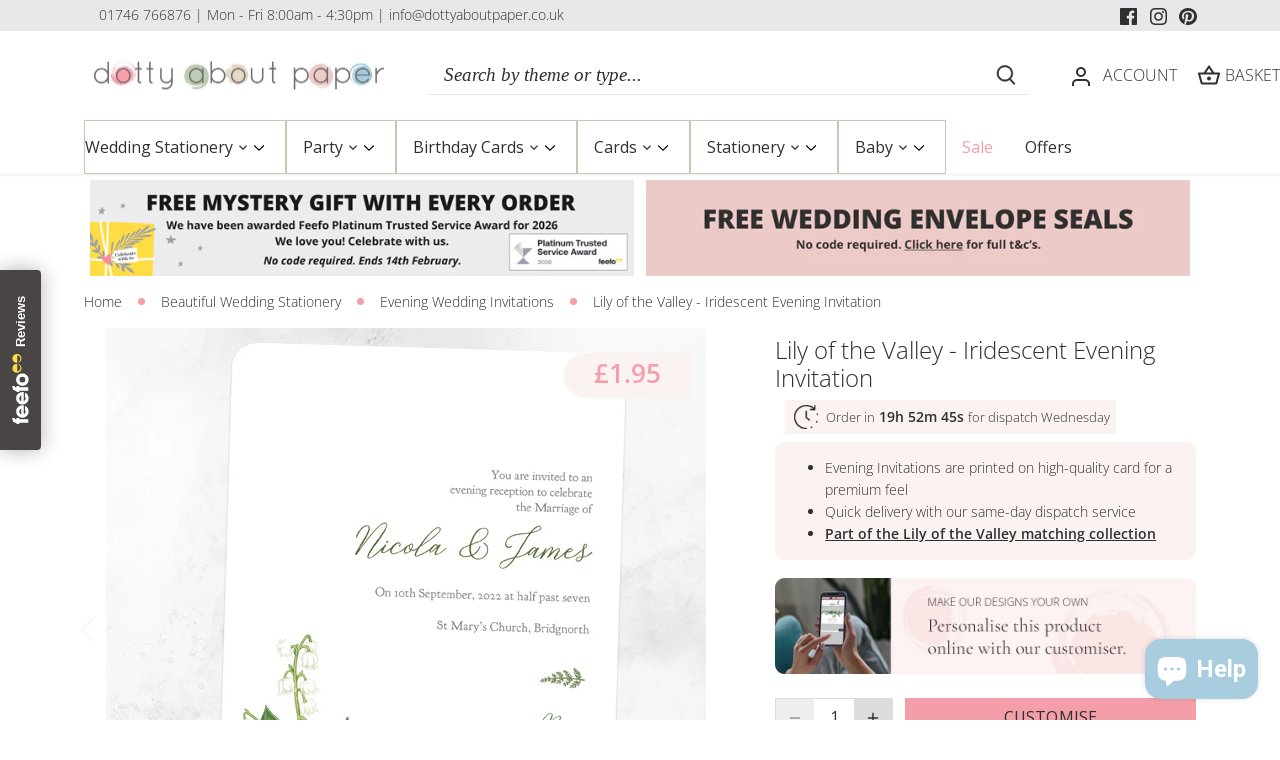

--- FILE ---
content_type: text/html; charset=utf-8
request_url: https://www.dottyaboutpaper.co.uk/products/lily-of-the-valley-iridescent-evening-invitation
body_size: 85324
content:
<!doctype html>
<html class="no-js" lang="en">
<head>
<!-- Google Tag Manager -->
<script>(function(w,d,s,l,i){w[l]=w[l]||[];w[l].push({'gtm.start':
new Date().getTime(),event:'gtm.js'});var f=d.getElementsByTagName(s)[0],
j=d.createElement(s),dl=l!='dataLayer'?'&l='+l:'';j.async=true;j.src=
'https://www.googletagmanager.com/gtm.js?id='+i+dl;f.parentNode.insertBefore(j,f);
})(window,document,'script','dataLayer','GTM-WZ69VWM5');</script>
<!-- End Google Tag Manager -->
<!-- Google tag (gtag.js) -->
<script async src="https://www.googletagmanager.com/gtag/js?id=UA-539532-1"></script>
<script>
  window.dataLayer = window.dataLayer || [];
  function gtag(){dataLayer.push(arguments);}
  gtag('js', new Date());

  gtag('config', 'UA-539532-1');
</script>

<!-- Google tag (gtag.js) -->
<script async src="https://www.googletagmanager.com/gtag/js?id=AW-1005300448"></script>
<script>
  window.dataLayer = window.dataLayer || [];
  function gtag(){dataLayer.push(arguments);}
  gtag('js', new Date());

  gtag('config', 'AW-1005300448');
</script>

<!-- Start VWO Async SmartCode -->
<link rel="preconnect" href="https://dev.visualwebsiteoptimizer.com" />
<script type='text/javascript' id='vwoCode'>
window._vwo_code || (function() {
var account_id=841870,
version=2.0,
settings_tolerance=2000,
hide_element='body',
hide_element_style = 'opacity:0 !important;filter:alpha(opacity=0) !important;background:none !important',
/* DO NOT EDIT BELOW THIS LINE */
f=false,w=window,d=document,v=d.querySelector('#vwoCode'),cK='_vwo_'+account_id+'_settings',cc={};try{var c=JSON.parse(localStorage.getItem('_vwo_'+account_id+'_config'));cc=c&&typeof c==='object'?c:{}}catch(e){}var stT=cc.stT==='session'?w.sessionStorage:w.localStorage;code={use_existing_jquery:function(){return typeof use_existing_jquery!=='undefined'?use_existing_jquery:undefined},library_tolerance:function(){return typeof library_tolerance!=='undefined'?library_tolerance:undefined},settings_tolerance:function(){return cc.sT||settings_tolerance},hide_element_style:function(){return'{'+(cc.hES||hide_element_style)+'}'},hide_element:function(){return typeof cc.hE==='string'?cc.hE:hide_element},getVersion:function(){return version},finish:function(){if(!f){f=true;var e=d.getElementById('_vis_opt_path_hides');if(e)e.parentNode.removeChild(e)}},finished:function(){return f},load:function(e){var t=this.getSettings(),n=d.createElement('script'),i=this;if(t){n.textContent=t;d.getElementsByTagName('head')[0].appendChild(n);if(!w.VWO||VWO.caE){stT.removeItem(cK);i.load(e)}}else{n.fetchPriority='high';n.src=e;n.type='text/javascript';n.onerror=function(){_vwo_code.finish()};d.getElementsByTagName('head')[0].appendChild(n)}},getSettings:function(){try{var e=stT.getItem(cK);if(!e){return}e=JSON.parse(e);if(Date.now()>e.e){stT.removeItem(cK);return}return e.s}catch(e){return}},init:function(){if(d.URL.indexOf('__vwo_disable__')>-1)return;var e=this.settings_tolerance();w._vwo_settings_timer=setTimeout(function(){_vwo_code.finish();stT.removeItem(cK)},e);var t=d.currentScript,n=d.createElement('style'),i=this.hide_element(),r=t&&!t.async&&i?i+this.hide_element_style():'',c=d.getElementsByTagName('head')[0];n.setAttribute('id','_vis_opt_path_hides');v&&n.setAttribute('nonce',v.nonce);n.setAttribute('type','text/css');if(n.styleSheet)n.styleSheet.cssText=r;else n.appendChild(d.createTextNode(r));c.appendChild(n);this.load('https://dev.visualwebsiteoptimizer.com/j.php?a='+account_id+'&u='+encodeURIComponent(d.URL)+'&vn='+version)}};w._vwo_code=code;code.init();})();
</script>
<!-- End VWO Async SmartCode -->

<script>
  (function(w,d,t,r,u)
  {
    var f,n,i;
    w[u]=w[u]||[],f=function()
    {
      var o={ti:"5697066", enableAutoSpaTracking: true};
      o.q=w[u],w[u]=new UET(o),w[u].push("pageLoad")
    },
    n=d.createElement(t),n.src=r,n.async=1,n.onload=n.onreadystatechange=function()
    {
      var s=this.readyState;
      s&&s!=="loaded"&&s!=="complete"||(f(),n.onload=n.onreadystatechange=null)
    },
    i=d.getElementsByTagName(t)[0],i.parentNode.insertBefore(n,i)
  })
  (window,document,"script","//bat.bing.com/bat.js","uetq");
</script>
<script>
window.uetq = window.uetq || [];
window.uetq.push("event", "", {"revenue_value":Replace_with_Variable_Revenue_Function(),"currency":"GBP"});
</script>

  
  <!-- Canopy 5.0.0 -->

  <meta charset="utf-8" />
<meta name="viewport" content="width=device-width,initial-scale=1.0" />
<meta http-equiv="X-UA-Compatible" content="IE=edge">

<link rel="preconnect" href="https://cdn.shopify.com" crossorigin>
<link rel="preconnect" href="https://fonts.shopify.com" crossorigin>
<link rel="preconnect" href="https://monorail-edge.shopifysvc.com"><link rel="preload" as="font" href="//www.dottyaboutpaper.co.uk/cdn/fonts/open_sans/opensans_n3.b10466eda05a6b2d1ef0f6ba490dcecf7588dd78.woff2" type="font/woff2" crossorigin><link rel="preload" as="font" href="//www.dottyaboutpaper.co.uk/cdn/fonts/open_sans/opensans_n4.c32e4d4eca5273f6d4ee95ddf54b5bbb75fc9b61.woff2" type="font/woff2" crossorigin><link rel="preload" as="font" href="//www.dottyaboutpaper.co.uk/cdn/fonts/cormorant/cormorant_n4.bd66e8e0031690b46374315bd1c15a17a8dcd450.woff2" type="font/woff2" crossorigin><link rel="preload" as="font" href="//www.dottyaboutpaper.co.uk/cdn/fonts/cabin/cabin_n4.cefc6494a78f87584a6f312fea532919154f66fe.woff2" type="font/woff2" crossorigin><link rel="preload" href="//www.dottyaboutpaper.co.uk/cdn/shop/t/66/assets/vendor.min.js?v=137803223016851922661768404027" as="script">
<link rel="preload" href="//www.dottyaboutpaper.co.uk/cdn/shop/t/66/assets/theme.js?v=63485657695461434791768404027" as="script"><link rel="canonical" href="https://www.dottyaboutpaper.co.uk/products/lily-of-the-valley-iridescent-evening-invitation" /><link rel="icon" href="//www.dottyaboutpaper.co.uk/cdn/shop/files/dotty-favicon.png?crop=center&height=48&v=1689946077&width=48" type="image/png">

  <meta name="theme-color" content="#bdcdb2">

<!-- Start Printess theme.liquid header block -->
    <script src="//www.dottyaboutpaper.co.uk/cdn/shop/t/66/assets/printessEditor.js?v=96886545739563602131768404027" defer="defer"></script>
    
    <link href="//www.dottyaboutpaper.co.uk/cdn/shop/t/66/assets/printesseditor.css?v=11838465005187622971768404027" rel="stylesheet" type="text/css" media="all" />
<!-- End Printess theme.liquid header block --><meta property="og:site_name" content="Dotty About Paper">
<meta property="og:url" content="https://www.dottyaboutpaper.co.uk/products/lily-of-the-valley-iridescent-evening-invitation">
<meta property="og:title" content="Lily of the Valley - Iridescent Evening Invitation">
<meta property="og:type" content="product">
<meta property="og:description" content="Lily of the Valley - Iridescent Evening Invitation is printed on top quality card with matching stationery items also available."><meta property="og:image" content="http://www.dottyaboutpaper.co.uk/cdn/shop/files/evening-invitation-lily-of-the-valley_1200x1200.jpg?v=1689866580">
  <meta property="og:image:secure_url" content="https://www.dottyaboutpaper.co.uk/cdn/shop/files/evening-invitation-lily-of-the-valley_1200x1200.jpg?v=1689866580">
  <meta property="og:image:width" content="600">
  <meta property="og:image:height" content="600"><meta property="og:price:amount" content="1.95">
  <meta property="og:price:currency" content="GBP"><meta name="twitter:card" content="summary_large_image">
<meta name="twitter:title" content="Lily of the Valley - Iridescent Evening Invitation">
<meta name="twitter:description" content="Lily of the Valley - Iridescent Evening Invitation is printed on top quality card with matching stationery items also available.">

<style>
    @font-face {
  font-family: "Open Sans";
  font-weight: 300;
  font-style: normal;
  font-display: fallback;
  src: url("//www.dottyaboutpaper.co.uk/cdn/fonts/open_sans/opensans_n3.b10466eda05a6b2d1ef0f6ba490dcecf7588dd78.woff2") format("woff2"),
       url("//www.dottyaboutpaper.co.uk/cdn/fonts/open_sans/opensans_n3.056c4b5dddadba7018747bd50fdaa80430e21710.woff") format("woff");
}

    @font-face {
  font-family: "Open Sans";
  font-weight: 400;
  font-style: normal;
  font-display: fallback;
  src: url("//www.dottyaboutpaper.co.uk/cdn/fonts/open_sans/opensans_n4.c32e4d4eca5273f6d4ee95ddf54b5bbb75fc9b61.woff2") format("woff2"),
       url("//www.dottyaboutpaper.co.uk/cdn/fonts/open_sans/opensans_n4.5f3406f8d94162b37bfa232b486ac93ee892406d.woff") format("woff");
}

    @font-face {
  font-family: "Open Sans";
  font-weight: 500;
  font-style: normal;
  font-display: fallback;
  src: url("//www.dottyaboutpaper.co.uk/cdn/fonts/open_sans/opensans_n5.500dcf21ddee5bc5855ad3a20394d3bc363c217c.woff2") format("woff2"),
       url("//www.dottyaboutpaper.co.uk/cdn/fonts/open_sans/opensans_n5.af1a06d824dccfb4d400ba874ef19176651ec834.woff") format("woff");
}

    @font-face {
  font-family: "Open Sans";
  font-weight: 300;
  font-style: italic;
  font-display: fallback;
  src: url("//www.dottyaboutpaper.co.uk/cdn/fonts/open_sans/opensans_i3.853ebda1c5f31329bb2a566ea7797548807a48bf.woff2") format("woff2"),
       url("//www.dottyaboutpaper.co.uk/cdn/fonts/open_sans/opensans_i3.3359d7c8c5a869c65cb7df3aa76a8d52237b1b65.woff") format("woff");
}

    @font-face {
  font-family: "Open Sans";
  font-weight: 400;
  font-style: italic;
  font-display: fallback;
  src: url("//www.dottyaboutpaper.co.uk/cdn/fonts/open_sans/opensans_i4.6f1d45f7a46916cc95c694aab32ecbf7509cbf33.woff2") format("woff2"),
       url("//www.dottyaboutpaper.co.uk/cdn/fonts/open_sans/opensans_i4.4efaa52d5a57aa9a57c1556cc2b7465d18839daa.woff") format("woff");
}

    @font-face {
  font-family: Cormorant;
  font-weight: 400;
  font-style: normal;
  font-display: fallback;
  src: url("//www.dottyaboutpaper.co.uk/cdn/fonts/cormorant/cormorant_n4.bd66e8e0031690b46374315bd1c15a17a8dcd450.woff2") format("woff2"),
       url("//www.dottyaboutpaper.co.uk/cdn/fonts/cormorant/cormorant_n4.e5604516683cb4cc166c001f2ff5f387255e3b45.woff") format("woff");
}

    @font-face {
  font-family: Cabin;
  font-weight: 400;
  font-style: normal;
  font-display: fallback;
  src: url("//www.dottyaboutpaper.co.uk/cdn/fonts/cabin/cabin_n4.cefc6494a78f87584a6f312fea532919154f66fe.woff2") format("woff2"),
       url("//www.dottyaboutpaper.co.uk/cdn/fonts/cabin/cabin_n4.8c16611b00f59d27f4b27ce4328dfe514ce77517.woff") format("woff");
}

    @font-face {
  font-family: "Open Sans";
  font-weight: 400;
  font-style: normal;
  font-display: fallback;
  src: url("//www.dottyaboutpaper.co.uk/cdn/fonts/open_sans/opensans_n4.c32e4d4eca5273f6d4ee95ddf54b5bbb75fc9b61.woff2") format("woff2"),
       url("//www.dottyaboutpaper.co.uk/cdn/fonts/open_sans/opensans_n4.5f3406f8d94162b37bfa232b486ac93ee892406d.woff") format("woff");
}

    @font-face {
  font-family: "Open Sans";
  font-weight: 600;
  font-style: normal;
  font-display: fallback;
  src: url("//www.dottyaboutpaper.co.uk/cdn/fonts/open_sans/opensans_n6.15aeff3c913c3fe570c19cdfeed14ce10d09fb08.woff2") format("woff2"),
       url("//www.dottyaboutpaper.co.uk/cdn/fonts/open_sans/opensans_n6.14bef14c75f8837a87f70ce22013cb146ee3e9f3.woff") format("woff");
}

  </style>

  <link href="//www.dottyaboutpaper.co.uk/cdn/shop/t/66/assets/styles.css?v=124524007876184365541768404027" rel="stylesheet" type="text/css" media="all" />

  <script>
    document.documentElement.className = document.documentElement.className.replace('no-js', 'js');
    window.theme = window.theme || {};
    
    theme.money_format_with_code_preference = "£{{amount}}";
    
    theme.money_format = "£{{amount}}";
    theme.customerIsLoggedIn = false;

    
      theme.shippingCalcMoneyFormat = "£{{amount}}";
    

    theme.strings = {
      previous: "Previous",
      next: "Next",
      close: "Close",
      addressError: "Error looking up that address",
      addressNoResults: "No results for that address",
      addressQueryLimit: "You have exceeded the Google API usage limit. Consider upgrading to a \u003ca href=\"https:\/\/developers.google.com\/maps\/premium\/usage-limits\"\u003ePremium Plan\u003c\/a\u003e.",
      authError: "There was a problem authenticating your Google Maps API Key.",
      shippingCalcSubmitButton: "Calculate shipping",
      shippingCalcSubmitButtonDisabled: "Calculating...",
      infiniteScrollCollectionLoading: "Loading more items...",
      infiniteScrollCollectionFinishedMsg : "No more items",
      infiniteScrollBlogLoading: "Loading more articles...",
      infiniteScrollBlogFinishedMsg : "No more articles",
      blogsShowTags: "Show tags",
      priceNonExistent: "Unavailable",
      buttonDefault: "Add to basket",
      buttonNoStock: "Out of stock",
      buttonNoVariant: "Unavailable",
      unitPriceSeparator: " \/ ",
      onlyXLeft: "[[ quantity ]] in stock",
      productAddingToCart: "Adding",
      productAddedToCart: "Added",
      quickbuyAdded: "Added to basket",
      cartSummary: "View basket",
      cartContinue: "Continue shopping",
      colorBoxPrevious: "Previous",
      colorBoxNext: "Next",
      colorBoxClose: "Close",
      imageSlider: "Image slider",
      confirmEmptyCart: "Are you sure you want to empty your basket?",
      inYourCart: "In your basket",
      removeFromCart: "Remove from basket",
      clearAll: "Clear all",
      layout_live_search_see_all: "See all results",
      general_quick_search_pages: "Pages",
      general_quick_search_no_results: "Sorry, we couldn\u0026#39;t find any results",
      products_labels_sold_out: "Sold Out",
      products_labels_sale: "Sale",
      maximumQuantity: "You can only have [quantity] in your basket",
      fullDetails: "Full details",
      cartConfirmRemove: "Are you sure you want to remove this item?"
    };

    theme.routes = {
      root_url: '/',
      account_url: '/account',
      account_login_url: '/account/login',
      account_logout_url: '/account/logout',
      account_recover_url: '/account/recover',
      account_register_url: '/account/register',
      account_addresses_url: '/account/addresses',
      collections_url: '/collections',
      all_products_collection_url: '/collections/all',
      search_url: '/search',
      cart_url: '/cart',
      cart_add_url: '/cart/add',
      cart_change_url: '/cart/change',
      cart_clear_url: '/cart/clear'
    };

    theme.scripts = {
      masonry: "\/\/www.dottyaboutpaper.co.uk\/cdn\/shop\/t\/66\/assets\/masonry.v3.2.2.min.js?v=105873857886133394601768404027",
      jqueryInfiniteScroll: "\/\/www.dottyaboutpaper.co.uk\/cdn\/shop\/t\/66\/assets\/jquery.infinitescroll.2.1.0.min.js?v=162864979201917639991768404027",
      underscore: "\/\/cdnjs.cloudflare.com\/ajax\/libs\/underscore.js\/1.6.0\/underscore-min.js",
      shopifyCommon: "\/\/www.dottyaboutpaper.co.uk\/cdn\/shopifycloud\/storefront\/assets\/themes_support\/shopify_common-5f594365.js",
      jqueryCart: "\/\/www.dottyaboutpaper.co.uk\/cdn\/shop\/t\/66\/assets\/shipping-calculator.v1.0.min.js?v=28654087271810100421768404027"
    };

    theme.settings = {
      cartType: "drawer-dynamic",
      openCartDrawerOnMob: false,
      quickBuyType: "in-page",
      superscriptDecimals: false,
      currencyCodeEnabled: false
    }
  </script><script>window.performance && window.performance.mark && window.performance.mark('shopify.content_for_header.start');</script><meta name="google-site-verification" content="6J_TiK8W23tvn_k1vFFOVIVz_8TuKiCZsy5uxm2LJrk">
<meta name="facebook-domain-verification" content="wpiut70jsya7p14x3bj0jydgdkxpnu">
<meta id="shopify-digital-wallet" name="shopify-digital-wallet" content="/77258162470/digital_wallets/dialog">
<meta name="shopify-checkout-api-token" content="d9bbd63ded8fb6e89e801af2b48d6a4c">
<meta id="in-context-paypal-metadata" data-shop-id="77258162470" data-venmo-supported="false" data-environment="production" data-locale="en_US" data-paypal-v4="true" data-currency="GBP">
<link rel="alternate" type="application/json+oembed" href="https://www.dottyaboutpaper.co.uk/products/lily-of-the-valley-iridescent-evening-invitation.oembed">
<script async="async" src="/checkouts/internal/preloads.js?locale=en-GB"></script>
<link rel="preconnect" href="https://shop.app" crossorigin="anonymous">
<script async="async" src="https://shop.app/checkouts/internal/preloads.js?locale=en-GB&shop_id=77258162470" crossorigin="anonymous"></script>
<script id="apple-pay-shop-capabilities" type="application/json">{"shopId":77258162470,"countryCode":"GB","currencyCode":"GBP","merchantCapabilities":["supports3DS"],"merchantId":"gid:\/\/shopify\/Shop\/77258162470","merchantName":"Dotty About Paper","requiredBillingContactFields":["postalAddress","email","phone"],"requiredShippingContactFields":["postalAddress","email","phone"],"shippingType":"shipping","supportedNetworks":["visa","maestro","masterCard","amex","discover","elo"],"total":{"type":"pending","label":"Dotty About Paper","amount":"1.00"},"shopifyPaymentsEnabled":true,"supportsSubscriptions":true}</script>
<script id="shopify-features" type="application/json">{"accessToken":"d9bbd63ded8fb6e89e801af2b48d6a4c","betas":["rich-media-storefront-analytics"],"domain":"www.dottyaboutpaper.co.uk","predictiveSearch":true,"shopId":77258162470,"locale":"en"}</script>
<script>var Shopify = Shopify || {};
Shopify.shop = "dottyaboutpaper.myshopify.com";
Shopify.locale = "en";
Shopify.currency = {"active":"GBP","rate":"1.0"};
Shopify.country = "GB";
Shopify.theme = {"name":"14\/01 - PDP Timer","id":188612870521,"schema_name":"Canopy","schema_version":"5.0.0","theme_store_id":732,"role":"main"};
Shopify.theme.handle = "null";
Shopify.theme.style = {"id":null,"handle":null};
Shopify.cdnHost = "www.dottyaboutpaper.co.uk/cdn";
Shopify.routes = Shopify.routes || {};
Shopify.routes.root = "/";</script>
<script type="module">!function(o){(o.Shopify=o.Shopify||{}).modules=!0}(window);</script>
<script>!function(o){function n(){var o=[];function n(){o.push(Array.prototype.slice.apply(arguments))}return n.q=o,n}var t=o.Shopify=o.Shopify||{};t.loadFeatures=n(),t.autoloadFeatures=n()}(window);</script>
<script>
  window.ShopifyPay = window.ShopifyPay || {};
  window.ShopifyPay.apiHost = "shop.app\/pay";
  window.ShopifyPay.redirectState = null;
</script>
<script id="shop-js-analytics" type="application/json">{"pageType":"product"}</script>
<script defer="defer" async type="module" src="//www.dottyaboutpaper.co.uk/cdn/shopifycloud/shop-js/modules/v2/client.init-shop-cart-sync_BN7fPSNr.en.esm.js"></script>
<script defer="defer" async type="module" src="//www.dottyaboutpaper.co.uk/cdn/shopifycloud/shop-js/modules/v2/chunk.common_Cbph3Kss.esm.js"></script>
<script defer="defer" async type="module" src="//www.dottyaboutpaper.co.uk/cdn/shopifycloud/shop-js/modules/v2/chunk.modal_DKumMAJ1.esm.js"></script>
<script type="module">
  await import("//www.dottyaboutpaper.co.uk/cdn/shopifycloud/shop-js/modules/v2/client.init-shop-cart-sync_BN7fPSNr.en.esm.js");
await import("//www.dottyaboutpaper.co.uk/cdn/shopifycloud/shop-js/modules/v2/chunk.common_Cbph3Kss.esm.js");
await import("//www.dottyaboutpaper.co.uk/cdn/shopifycloud/shop-js/modules/v2/chunk.modal_DKumMAJ1.esm.js");

  window.Shopify.SignInWithShop?.initShopCartSync?.({"fedCMEnabled":true,"windoidEnabled":true});

</script>
<script>
  window.Shopify = window.Shopify || {};
  if (!window.Shopify.featureAssets) window.Shopify.featureAssets = {};
  window.Shopify.featureAssets['shop-js'] = {"shop-cart-sync":["modules/v2/client.shop-cart-sync_CJVUk8Jm.en.esm.js","modules/v2/chunk.common_Cbph3Kss.esm.js","modules/v2/chunk.modal_DKumMAJ1.esm.js"],"init-fed-cm":["modules/v2/client.init-fed-cm_7Fvt41F4.en.esm.js","modules/v2/chunk.common_Cbph3Kss.esm.js","modules/v2/chunk.modal_DKumMAJ1.esm.js"],"init-shop-email-lookup-coordinator":["modules/v2/client.init-shop-email-lookup-coordinator_Cc088_bR.en.esm.js","modules/v2/chunk.common_Cbph3Kss.esm.js","modules/v2/chunk.modal_DKumMAJ1.esm.js"],"init-windoid":["modules/v2/client.init-windoid_hPopwJRj.en.esm.js","modules/v2/chunk.common_Cbph3Kss.esm.js","modules/v2/chunk.modal_DKumMAJ1.esm.js"],"shop-button":["modules/v2/client.shop-button_B0jaPSNF.en.esm.js","modules/v2/chunk.common_Cbph3Kss.esm.js","modules/v2/chunk.modal_DKumMAJ1.esm.js"],"shop-cash-offers":["modules/v2/client.shop-cash-offers_DPIskqss.en.esm.js","modules/v2/chunk.common_Cbph3Kss.esm.js","modules/v2/chunk.modal_DKumMAJ1.esm.js"],"shop-toast-manager":["modules/v2/client.shop-toast-manager_CK7RT69O.en.esm.js","modules/v2/chunk.common_Cbph3Kss.esm.js","modules/v2/chunk.modal_DKumMAJ1.esm.js"],"init-shop-cart-sync":["modules/v2/client.init-shop-cart-sync_BN7fPSNr.en.esm.js","modules/v2/chunk.common_Cbph3Kss.esm.js","modules/v2/chunk.modal_DKumMAJ1.esm.js"],"init-customer-accounts-sign-up":["modules/v2/client.init-customer-accounts-sign-up_CfPf4CXf.en.esm.js","modules/v2/client.shop-login-button_DeIztwXF.en.esm.js","modules/v2/chunk.common_Cbph3Kss.esm.js","modules/v2/chunk.modal_DKumMAJ1.esm.js"],"pay-button":["modules/v2/client.pay-button_CgIwFSYN.en.esm.js","modules/v2/chunk.common_Cbph3Kss.esm.js","modules/v2/chunk.modal_DKumMAJ1.esm.js"],"init-customer-accounts":["modules/v2/client.init-customer-accounts_DQ3x16JI.en.esm.js","modules/v2/client.shop-login-button_DeIztwXF.en.esm.js","modules/v2/chunk.common_Cbph3Kss.esm.js","modules/v2/chunk.modal_DKumMAJ1.esm.js"],"avatar":["modules/v2/client.avatar_BTnouDA3.en.esm.js"],"init-shop-for-new-customer-accounts":["modules/v2/client.init-shop-for-new-customer-accounts_CsZy_esa.en.esm.js","modules/v2/client.shop-login-button_DeIztwXF.en.esm.js","modules/v2/chunk.common_Cbph3Kss.esm.js","modules/v2/chunk.modal_DKumMAJ1.esm.js"],"shop-follow-button":["modules/v2/client.shop-follow-button_BRMJjgGd.en.esm.js","modules/v2/chunk.common_Cbph3Kss.esm.js","modules/v2/chunk.modal_DKumMAJ1.esm.js"],"checkout-modal":["modules/v2/client.checkout-modal_B9Drz_yf.en.esm.js","modules/v2/chunk.common_Cbph3Kss.esm.js","modules/v2/chunk.modal_DKumMAJ1.esm.js"],"shop-login-button":["modules/v2/client.shop-login-button_DeIztwXF.en.esm.js","modules/v2/chunk.common_Cbph3Kss.esm.js","modules/v2/chunk.modal_DKumMAJ1.esm.js"],"lead-capture":["modules/v2/client.lead-capture_DXYzFM3R.en.esm.js","modules/v2/chunk.common_Cbph3Kss.esm.js","modules/v2/chunk.modal_DKumMAJ1.esm.js"],"shop-login":["modules/v2/client.shop-login_CA5pJqmO.en.esm.js","modules/v2/chunk.common_Cbph3Kss.esm.js","modules/v2/chunk.modal_DKumMAJ1.esm.js"],"payment-terms":["modules/v2/client.payment-terms_BxzfvcZJ.en.esm.js","modules/v2/chunk.common_Cbph3Kss.esm.js","modules/v2/chunk.modal_DKumMAJ1.esm.js"]};
</script>
<script>(function() {
  var isLoaded = false;
  function asyncLoad() {
    if (isLoaded) return;
    isLoaded = true;
    var urls = ["\/\/cdn.shopify.com\/proxy\/b805518ecc0ea1a99d2f4cb55976c8b24929d456c617bc6b83be4b5094e81abe\/shopify-script-tags.s3.eu-west-1.amazonaws.com\/smartseo\/instantpage.js?shop=dottyaboutpaper.myshopify.com\u0026sp-cache-control=cHVibGljLCBtYXgtYWdlPTkwMA","https:\/\/dr4qe3ddw9y32.cloudfront.net\/awin-shopify-integration-code.js?aid=23608\u0026v=shopifyApp_4.2.0\u0026ts=1695372905640\u0026shop=dottyaboutpaper.myshopify.com","https:\/\/cdn1.profitmetrics.io\/B4B9CDD1F18FFFB2\/shopify-bundle.js?shop=dottyaboutpaper.myshopify.com"];
    for (var i = 0; i < urls.length; i++) {
      var s = document.createElement('script');
      s.type = 'text/javascript';
      s.async = true;
      s.src = urls[i];
      var x = document.getElementsByTagName('script')[0];
      x.parentNode.insertBefore(s, x);
    }
  };
  if(window.attachEvent) {
    window.attachEvent('onload', asyncLoad);
  } else {
    window.addEventListener('load', asyncLoad, false);
  }
})();</script>
<script id="__st">var __st={"a":77258162470,"offset":0,"reqid":"7436b3ee-349f-4772-9cbf-d91dcb8e81b1-1770138425","pageurl":"www.dottyaboutpaper.co.uk\/products\/lily-of-the-valley-iridescent-evening-invitation","u":"11a0a206a78c","p":"product","rtyp":"product","rid":8457261547814};</script>
<script>window.ShopifyPaypalV4VisibilityTracking = true;</script>
<script id="captcha-bootstrap">!function(){'use strict';const t='contact',e='account',n='new_comment',o=[[t,t],['blogs',n],['comments',n],[t,'customer']],c=[[e,'customer_login'],[e,'guest_login'],[e,'recover_customer_password'],[e,'create_customer']],r=t=>t.map((([t,e])=>`form[action*='/${t}']:not([data-nocaptcha='true']) input[name='form_type'][value='${e}']`)).join(','),a=t=>()=>t?[...document.querySelectorAll(t)].map((t=>t.form)):[];function s(){const t=[...o],e=r(t);return a(e)}const i='password',u='form_key',d=['recaptcha-v3-token','g-recaptcha-response','h-captcha-response',i],f=()=>{try{return window.sessionStorage}catch{return}},m='__shopify_v',_=t=>t.elements[u];function p(t,e,n=!1){try{const o=window.sessionStorage,c=JSON.parse(o.getItem(e)),{data:r}=function(t){const{data:e,action:n}=t;return t[m]||n?{data:e,action:n}:{data:t,action:n}}(c);for(const[e,n]of Object.entries(r))t.elements[e]&&(t.elements[e].value=n);n&&o.removeItem(e)}catch(o){console.error('form repopulation failed',{error:o})}}const l='form_type',E='cptcha';function T(t){t.dataset[E]=!0}const w=window,h=w.document,L='Shopify',v='ce_forms',y='captcha';let A=!1;((t,e)=>{const n=(g='f06e6c50-85a8-45c8-87d0-21a2b65856fe',I='https://cdn.shopify.com/shopifycloud/storefront-forms-hcaptcha/ce_storefront_forms_captcha_hcaptcha.v1.5.2.iife.js',D={infoText:'Protected by hCaptcha',privacyText:'Privacy',termsText:'Terms'},(t,e,n)=>{const o=w[L][v],c=o.bindForm;if(c)return c(t,g,e,D).then(n);var r;o.q.push([[t,g,e,D],n]),r=I,A||(h.body.append(Object.assign(h.createElement('script'),{id:'captcha-provider',async:!0,src:r})),A=!0)});var g,I,D;w[L]=w[L]||{},w[L][v]=w[L][v]||{},w[L][v].q=[],w[L][y]=w[L][y]||{},w[L][y].protect=function(t,e){n(t,void 0,e),T(t)},Object.freeze(w[L][y]),function(t,e,n,w,h,L){const[v,y,A,g]=function(t,e,n){const i=e?o:[],u=t?c:[],d=[...i,...u],f=r(d),m=r(i),_=r(d.filter((([t,e])=>n.includes(e))));return[a(f),a(m),a(_),s()]}(w,h,L),I=t=>{const e=t.target;return e instanceof HTMLFormElement?e:e&&e.form},D=t=>v().includes(t);t.addEventListener('submit',(t=>{const e=I(t);if(!e)return;const n=D(e)&&!e.dataset.hcaptchaBound&&!e.dataset.recaptchaBound,o=_(e),c=g().includes(e)&&(!o||!o.value);(n||c)&&t.preventDefault(),c&&!n&&(function(t){try{if(!f())return;!function(t){const e=f();if(!e)return;const n=_(t);if(!n)return;const o=n.value;o&&e.removeItem(o)}(t);const e=Array.from(Array(32),(()=>Math.random().toString(36)[2])).join('');!function(t,e){_(t)||t.append(Object.assign(document.createElement('input'),{type:'hidden',name:u})),t.elements[u].value=e}(t,e),function(t,e){const n=f();if(!n)return;const o=[...t.querySelectorAll(`input[type='${i}']`)].map((({name:t})=>t)),c=[...d,...o],r={};for(const[a,s]of new FormData(t).entries())c.includes(a)||(r[a]=s);n.setItem(e,JSON.stringify({[m]:1,action:t.action,data:r}))}(t,e)}catch(e){console.error('failed to persist form',e)}}(e),e.submit())}));const S=(t,e)=>{t&&!t.dataset[E]&&(n(t,e.some((e=>e===t))),T(t))};for(const o of['focusin','change'])t.addEventListener(o,(t=>{const e=I(t);D(e)&&S(e,y())}));const B=e.get('form_key'),M=e.get(l),P=B&&M;t.addEventListener('DOMContentLoaded',(()=>{const t=y();if(P)for(const e of t)e.elements[l].value===M&&p(e,B);[...new Set([...A(),...v().filter((t=>'true'===t.dataset.shopifyCaptcha))])].forEach((e=>S(e,t)))}))}(h,new URLSearchParams(w.location.search),n,t,e,['guest_login'])})(!0,!0)}();</script>
<script integrity="sha256-4kQ18oKyAcykRKYeNunJcIwy7WH5gtpwJnB7kiuLZ1E=" data-source-attribution="shopify.loadfeatures" defer="defer" src="//www.dottyaboutpaper.co.uk/cdn/shopifycloud/storefront/assets/storefront/load_feature-a0a9edcb.js" crossorigin="anonymous"></script>
<script crossorigin="anonymous" defer="defer" src="//www.dottyaboutpaper.co.uk/cdn/shopifycloud/storefront/assets/shopify_pay/storefront-65b4c6d7.js?v=20250812"></script>
<script data-source-attribution="shopify.dynamic_checkout.dynamic.init">var Shopify=Shopify||{};Shopify.PaymentButton=Shopify.PaymentButton||{isStorefrontPortableWallets:!0,init:function(){window.Shopify.PaymentButton.init=function(){};var t=document.createElement("script");t.src="https://www.dottyaboutpaper.co.uk/cdn/shopifycloud/portable-wallets/latest/portable-wallets.en.js",t.type="module",document.head.appendChild(t)}};
</script>
<script data-source-attribution="shopify.dynamic_checkout.buyer_consent">
  function portableWalletsHideBuyerConsent(e){var t=document.getElementById("shopify-buyer-consent"),n=document.getElementById("shopify-subscription-policy-button");t&&n&&(t.classList.add("hidden"),t.setAttribute("aria-hidden","true"),n.removeEventListener("click",e))}function portableWalletsShowBuyerConsent(e){var t=document.getElementById("shopify-buyer-consent"),n=document.getElementById("shopify-subscription-policy-button");t&&n&&(t.classList.remove("hidden"),t.removeAttribute("aria-hidden"),n.addEventListener("click",e))}window.Shopify?.PaymentButton&&(window.Shopify.PaymentButton.hideBuyerConsent=portableWalletsHideBuyerConsent,window.Shopify.PaymentButton.showBuyerConsent=portableWalletsShowBuyerConsent);
</script>
<script data-source-attribution="shopify.dynamic_checkout.cart.bootstrap">document.addEventListener("DOMContentLoaded",(function(){function t(){return document.querySelector("shopify-accelerated-checkout-cart, shopify-accelerated-checkout")}if(t())Shopify.PaymentButton.init();else{new MutationObserver((function(e,n){t()&&(Shopify.PaymentButton.init(),n.disconnect())})).observe(document.body,{childList:!0,subtree:!0})}}));
</script>
<script id='scb4127' type='text/javascript' async='' src='https://www.dottyaboutpaper.co.uk/cdn/shopifycloud/privacy-banner/storefront-banner.js'></script><link id="shopify-accelerated-checkout-styles" rel="stylesheet" media="screen" href="https://www.dottyaboutpaper.co.uk/cdn/shopifycloud/portable-wallets/latest/accelerated-checkout-backwards-compat.css" crossorigin="anonymous">
<style id="shopify-accelerated-checkout-cart">
        #shopify-buyer-consent {
  margin-top: 1em;
  display: inline-block;
  width: 100%;
}

#shopify-buyer-consent.hidden {
  display: none;
}

#shopify-subscription-policy-button {
  background: none;
  border: none;
  padding: 0;
  text-decoration: underline;
  font-size: inherit;
  cursor: pointer;
}

#shopify-subscription-policy-button::before {
  box-shadow: none;
}

      </style>

<script>window.performance && window.performance.mark && window.performance.mark('shopify.content_for_header.end');</script>

  




<script>window.is_hulkpo_installed=true</script>


    

    

    
  

  <link href="//www.dottyaboutpaper.co.uk/cdn/shop/t/66/assets/jgw.css?v=173959775640232630671768404027" rel="stylesheet" type="text/css" media="all" />

<script type="text/javascript">
    (function(c,l,a,r,i,t,y){
        c[a]=c[a]||function(){(c[a].q=c[a].q||[]).push(arguments)};
        t=l.createElement(r);t.async=1;t.src="https://www.clarity.ms/tag/"+i;
        y=l.getElementsByTagName(r)[0];y.parentNode.insertBefore(t,y);
    })(window, document, "clarity", "script", "cybsk8oeqk");
</script>
<script>window.is_hulkpo_installed=true</script><link href='https://fonts.googleapis.com/css?family=Lato:300,400,700,900|Manjari:400,700|Nunito:300,400,600,700,800|Roboto:300,400,500,700,900&display=swap' rel='stylesheet'>
                                   <link rel='stylesheet' href='https://reorder-master.hulkapps.com/css/re-order.css?v=2023-11-27 11:53:16'>
<!-- BEGIN app block: shopify://apps/klaviyo-email-marketing-sms/blocks/klaviyo-onsite-embed/2632fe16-c075-4321-a88b-50b567f42507 -->












  <script async src="https://static.klaviyo.com/onsite/js/TCUkTN/klaviyo.js?company_id=TCUkTN"></script>
  <script>!function(){if(!window.klaviyo){window._klOnsite=window._klOnsite||[];try{window.klaviyo=new Proxy({},{get:function(n,i){return"push"===i?function(){var n;(n=window._klOnsite).push.apply(n,arguments)}:function(){for(var n=arguments.length,o=new Array(n),w=0;w<n;w++)o[w]=arguments[w];var t="function"==typeof o[o.length-1]?o.pop():void 0,e=new Promise((function(n){window._klOnsite.push([i].concat(o,[function(i){t&&t(i),n(i)}]))}));return e}}})}catch(n){window.klaviyo=window.klaviyo||[],window.klaviyo.push=function(){var n;(n=window._klOnsite).push.apply(n,arguments)}}}}();</script>

  
    <script id="viewed_product">
      if (item == null) {
        var _learnq = _learnq || [];

        var MetafieldReviews = null
        var MetafieldYotpoRating = null
        var MetafieldYotpoCount = null
        var MetafieldLooxRating = null
        var MetafieldLooxCount = null
        var okendoProduct = null
        var okendoProductReviewCount = null
        var okendoProductReviewAverageValue = null
        try {
          // The following fields are used for Customer Hub recently viewed in order to add reviews.
          // This information is not part of __kla_viewed. Instead, it is part of __kla_viewed_reviewed_items
          MetafieldReviews = {};
          MetafieldYotpoRating = null
          MetafieldYotpoCount = null
          MetafieldLooxRating = null
          MetafieldLooxCount = null

          okendoProduct = null
          // If the okendo metafield is not legacy, it will error, which then requires the new json formatted data
          if (okendoProduct && 'error' in okendoProduct) {
            okendoProduct = null
          }
          okendoProductReviewCount = okendoProduct ? okendoProduct.reviewCount : null
          okendoProductReviewAverageValue = okendoProduct ? okendoProduct.reviewAverageValue : null
        } catch (error) {
          console.error('Error in Klaviyo onsite reviews tracking:', error);
        }

        var item = {
          Name: "Lily of the Valley - Iridescent Evening Invitation",
          ProductID: 8457261547814,
          Categories: ["All","Evening Wedding Invites","Lily of the Valley Iridescent Wedding Collection"],
          ImageURL: "https://www.dottyaboutpaper.co.uk/cdn/shop/files/evening-invitation-lily-of-the-valley_grande.jpg?v=1689866580",
          URL: "https://www.dottyaboutpaper.co.uk/products/lily-of-the-valley-iridescent-evening-invitation",
          Brand: "Dotty About Paper",
          Price: "£1.95",
          Value: "1.95",
          CompareAtPrice: "£0.00"
        };
        _learnq.push(['track', 'Viewed Product', item]);
        _learnq.push(['trackViewedItem', {
          Title: item.Name,
          ItemId: item.ProductID,
          Categories: item.Categories,
          ImageUrl: item.ImageURL,
          Url: item.URL,
          Metadata: {
            Brand: item.Brand,
            Price: item.Price,
            Value: item.Value,
            CompareAtPrice: item.CompareAtPrice
          },
          metafields:{
            reviews: MetafieldReviews,
            yotpo:{
              rating: MetafieldYotpoRating,
              count: MetafieldYotpoCount,
            },
            loox:{
              rating: MetafieldLooxRating,
              count: MetafieldLooxCount,
            },
            okendo: {
              rating: okendoProductReviewAverageValue,
              count: okendoProductReviewCount,
            }
          }
        }]);
      }
    </script>
  




  <script>
    window.klaviyoReviewsProductDesignMode = false
  </script>







<!-- END app block --><!-- BEGIN app block: shopify://apps/hulk-product-options/blocks/app-embed/380168ef-9475-4244-a291-f66b189208b5 --><!-- BEGIN app snippet: hulkapps_product_options --><script>
    
        window.hulkapps = {
        shop_slug: "dottyaboutpaper",
        store_id: "dottyaboutpaper.myshopify.com",
        money_format: "£{{amount}}",
        cart: null,
        product: null,
        product_collections: null,
        product_variants: null,
        is_volume_discount: null,
        is_product_option: true,
        product_id: null,
        page_type: null,
        po_url: "https://productoption.hulkapps.com",
        po_proxy_url: "https://www.dottyaboutpaper.co.uk",
        vd_url: "https://volumediscount.hulkapps.com",
        customer: null,
        hulkapps_extension_js: true

    }
    window.is_hulkpo_installed=true
    

      window.hulkapps.page_type = "cart";
      window.hulkapps.cart = {"note":null,"attributes":{},"original_total_price":0,"total_price":0,"total_discount":0,"total_weight":0.0,"item_count":0,"items":[],"requires_shipping":false,"currency":"GBP","items_subtotal_price":0,"cart_level_discount_applications":[],"checkout_charge_amount":0}
      if (typeof window.hulkapps.cart.items == "object") {
        for (var i=0; i<window.hulkapps.cart.items.length; i++) {
          ["sku", "grams", "vendor", "url", "image", "handle", "requires_shipping", "product_type", "product_description"].map(function(a) {
            delete window.hulkapps.cart.items[i][a]
          })
        }
      }
      window.hulkapps.cart_collections = {}
      

    
      window.hulkapps.page_type = "product"
      window.hulkapps.product_id = "8457261547814";
      window.hulkapps.product = {"id":8457261547814,"title":"Lily of the Valley - Iridescent Evening Invitation","handle":"lily-of-the-valley-iridescent-evening-invitation","description":"\u003cp\u003e\u003cspan\u003e~ Evening Invitation with Scalloped Edges (105 x 148 mm).\u003c\/span\u003e\u003cbr\u003e\u003cspan\u003e~ Printed onto 300gram iridescent sheen card.\u003c\/span\u003e\u003cbr\u003e\u003cspan\u003e~ Supplied with thick white envelopes.\u003c\/span\u003e\u003cbr\u003e\u003cbr\u003e\u003cspan\u003e~ If you need your order urgently, contact us and we will do our very best to help.\u003c\/span\u003e\u003cbr\u003e\u003cspan\u003e~ Choose the delivery option to suit your timescales.\u003c\/span\u003e\u003c\/p\u003e","published_at":"2023-07-20T16:22:52+01:00","created_at":"2023-07-20T16:22:52+01:00","vendor":"Dotty About Paper","type":"TOH - Evening Invitations","tags":["Category_Default Category\/Beautiful wedding stationery\/Lily of the Valley Iridescent Wedding Collection","Category_Default Category\/Beautiful wedding stationery\/Wedding Evening Invitations","Dotty"],"price":195,"price_min":195,"price_max":195,"available":true,"price_varies":false,"compare_at_price":null,"compare_at_price_min":0,"compare_at_price_max":0,"compare_at_price_varies":false,"variants":[{"id":45629997482278,"title":"Default Title","option1":"Default Title","option2":null,"option3":null,"sku":"DAP-TOH-b-Lily-Valley-Eve-Inv","requires_shipping":true,"taxable":true,"featured_image":null,"available":true,"name":"Lily of the Valley - Iridescent Evening Invitation","public_title":null,"options":["Default Title"],"price":195,"weight":0,"compare_at_price":null,"inventory_management":null,"barcode":null,"requires_selling_plan":false,"selling_plan_allocations":[]}],"images":["\/\/www.dottyaboutpaper.co.uk\/cdn\/shop\/files\/evening-invitation-lily-of-the-valley.jpg?v=1689866580","\/\/www.dottyaboutpaper.co.uk\/cdn\/shop\/files\/invitation-back-lily-of-the-valley_3.jpg?v=1689866580"],"featured_image":"\/\/www.dottyaboutpaper.co.uk\/cdn\/shop\/files\/evening-invitation-lily-of-the-valley.jpg?v=1689866580","options":["Title"],"media":[{"alt":"Lily of the Valley - Iridescent Evening Invitation","id":34421209891110,"position":1,"preview_image":{"aspect_ratio":1.0,"height":600,"width":600,"src":"\/\/www.dottyaboutpaper.co.uk\/cdn\/shop\/files\/evening-invitation-lily-of-the-valley.jpg?v=1689866580"},"aspect_ratio":1.0,"height":600,"media_type":"image","src":"\/\/www.dottyaboutpaper.co.uk\/cdn\/shop\/files\/evening-invitation-lily-of-the-valley.jpg?v=1689866580","width":600},{"alt":"Lily of the Valley - Iridescent Evening Invitation","id":34421209923878,"position":2,"preview_image":{"aspect_ratio":1.0,"height":600,"width":600,"src":"\/\/www.dottyaboutpaper.co.uk\/cdn\/shop\/files\/invitation-back-lily-of-the-valley_3.jpg?v=1689866580"},"aspect_ratio":1.0,"height":600,"media_type":"image","src":"\/\/www.dottyaboutpaper.co.uk\/cdn\/shop\/files\/invitation-back-lily-of-the-valley_3.jpg?v=1689866580","width":600}],"requires_selling_plan":false,"selling_plan_groups":[],"content":"\u003cp\u003e\u003cspan\u003e~ Evening Invitation with Scalloped Edges (105 x 148 mm).\u003c\/span\u003e\u003cbr\u003e\u003cspan\u003e~ Printed onto 300gram iridescent sheen card.\u003c\/span\u003e\u003cbr\u003e\u003cspan\u003e~ Supplied with thick white envelopes.\u003c\/span\u003e\u003cbr\u003e\u003cbr\u003e\u003cspan\u003e~ If you need your order urgently, contact us and we will do our very best to help.\u003c\/span\u003e\u003cbr\u003e\u003cspan\u003e~ Choose the delivery option to suit your timescales.\u003c\/span\u003e\u003c\/p\u003e"}

      window.hulkapps.product_collection = []
      
        window.hulkapps.product_collection.push(460861866278)
      
        window.hulkapps.product_collection.push(454543704358)
      
        window.hulkapps.product_collection.push(454558449958)
      

      window.hulkapps.product_variant = []
      
        window.hulkapps.product_variant.push(45629997482278)
      

      window.hulkapps.product_collections = window.hulkapps.product_collection.toString();
      window.hulkapps.product_variants = window.hulkapps.product_variant.toString();

    

</script>

<!-- END app snippet --><!-- END app block --><!-- BEGIN app block: shopify://apps/minmaxify-order-limits/blocks/app-embed-block/3acfba32-89f3-4377-ae20-cbb9abc48475 --><script type="text/javascript">minMaxifyContext={cartItemExtras: [], product: { product_id:8457261547814, collection: [460861866278,454543704358,454558449958], tag:["Category_Default Category\/Beautiful wedding stationery\/Lily of the Valley Iridescent Wedding Collection","Category_Default Category\/Beautiful wedding stationery\/Wedding Evening Invitations","Dotty"]}}</script> <script type="text/javascript" src="https://limits.minmaxify.com/dottyaboutpaper.myshopify.com?v=139a&r=20251121092214"></script>

<!-- END app block --><!-- BEGIN app block: shopify://apps/smart-seo/blocks/smartseo/7b0a6064-ca2e-4392-9a1d-8c43c942357b --><meta name="smart-seo-integrated" content="true" /><!-- metatagsSavedToSEOFields: false --><!-- BEGIN app snippet: smartseo.custom.schemas.jsonld --><!-- END app snippet --><!-- BEGIN app snippet: smartseo.product.metatags --><!-- product_seo_template_metafield:  --><title>Lily of the Valley - Iridescent Evening Invitation - Fast Delivery at Dotty About Paper</title>
<meta name="description" content="Discover Lily of the Valley - Iridescent Evening Invitation at Dotty About Paper. Personalised and eco-friendly, made in the UK. Fast dispatch and free UK delivery. Don&#39;t miss out!" />
<meta name="smartseo-timestamp" content="16933960747576662" /><!-- END app snippet --><!-- BEGIN app snippet: smartseo.product.jsonld -->


<!--JSON-LD data generated by Smart SEO-->
<script type="application/ld+json">
    {
        "@context": "https://schema.org/",
        "@type":"Product",
        "url": "https://www.dottyaboutpaper.co.uk/products/lily-of-the-valley-iridescent-evening-invitation",
        "name": "Lily of the Valley - Iridescent Evening Invitation",
        "image": "https://www.dottyaboutpaper.co.uk/cdn/shop/files/evening-invitation-lily-of-the-valley.jpg?v=1689866580",
        "description": "~ Evening Invitation with Scalloped Edges (105 x 148 mm).~ Printed onto 300gram iridescent sheen card.~ Supplied with thick white envelopes.~ If you need your order urgently, contact us and we will do our very best to help.~ Choose the delivery option to suit your timescales.",
        "brand": {
            "@type": "Brand",
            "name": "Dotty About Paper"
        },
        "sku": "DAP-TOH-b-Lily-Valley-Eve-Inv",
        "mpn": "DAP-TOH-b-Lily-Valley-Eve-Inv","offers": [
                    {
                        "@type": "Offer",
                        "priceCurrency": "GBP",
                        "price": "1.95",
                        "priceValidUntil": "2026-05-04",
                        "availability": "https://schema.org/InStock",
                        "itemCondition": "https://schema.org/NewCondition",
                        "sku": "DAP-TOH-b-Lily-Valley-Eve-Inv",
                        "url": "https://www.dottyaboutpaper.co.uk/products/lily-of-the-valley-iridescent-evening-invitation?variant=45629997482278",
                        "seller": {
    "@context": "https://schema.org",
    "@type": "Organization",
    "name": "Dotty About Paper",
    "description": "Shop party supplies, accessories, and stationery at Dotty About Paper. Find everything you need to create the perfect party.",
    "logo": "https://cdn.shopify.com/s/files/1/0772/5816/2470/files/dotty-about-paper-logo_2023-colours-LONG-70.jpg?v=1693389885",
    "image": "https://cdn.shopify.com/s/files/1/0772/5816/2470/files/dotty-about-paper-logo_2023-colours-LONG-70.jpg?v=1693389885"}
                    }
        ]}
</script><!-- END app snippet --><!-- BEGIN app snippet: smartseo.breadcrumbs.jsonld --><!--JSON-LD data generated by Smart SEO-->
<script type="application/ld+json">
    {
        "@context": "https://schema.org",
        "@type": "BreadcrumbList",
        "itemListElement": [
            {
                "@type": "ListItem",
                "position": 1,
                "item": {
                    "@type": "Website",
                    "@id": "https://www.dottyaboutpaper.co.uk",
                    "name": "Home"
                }
            },
            {
                "@type": "ListItem",
                "position": 2,
                "item": {
                    "@type": "WebPage",
                    "@id": "https://www.dottyaboutpaper.co.uk/products/lily-of-the-valley-iridescent-evening-invitation",
                    "name": "Lily of the Valley - Iridescent Evening Invitation"
                }
            }
        ]
    }
</script><!-- END app snippet --><!-- END app block --><!-- BEGIN app block: shopify://apps/advance-reorder-repeat-order/blocks/adv-block/2dd67710-95db-4aa2-93c7-6a6c6f57d67f --><script>
	var advance_reorder_money_format = "£{{amount}} GBP"	
</script>
<script type="text/javascript" defer="defer" src="https://app.identixweb.com/advance-reorder/assets/js/advance-reorder.js"></script>


<!-- END app block --><link href="https://cdn.shopify.com/extensions/abd62dc5-a83a-4c87-a539-0cdf2a82168f/1.3.0/assets/optimised-widgets-visibility.css" rel="stylesheet" type="text/css" media="all">
<script src="https://cdn.shopify.com/extensions/e8878072-2f6b-4e89-8082-94b04320908d/inbox-1254/assets/inbox-chat-loader.js" type="text/javascript" defer="defer"></script>
<script src="https://cdn.shopify.com/extensions/019c1d41-4c42-71d3-8687-7c3de19aa4fb/productoption-176/assets/hulkcode.js" type="text/javascript" defer="defer"></script>
<link href="https://cdn.shopify.com/extensions/019c1d41-4c42-71d3-8687-7c3de19aa4fb/productoption-176/assets/hulkcode.css" rel="stylesheet" type="text/css" media="all">
<link href="https://monorail-edge.shopifysvc.com" rel="dns-prefetch">
<script>(function(){if ("sendBeacon" in navigator && "performance" in window) {try {var session_token_from_headers = performance.getEntriesByType('navigation')[0].serverTiming.find(x => x.name == '_s').description;} catch {var session_token_from_headers = undefined;}var session_cookie_matches = document.cookie.match(/_shopify_s=([^;]*)/);var session_token_from_cookie = session_cookie_matches && session_cookie_matches.length === 2 ? session_cookie_matches[1] : "";var session_token = session_token_from_headers || session_token_from_cookie || "";function handle_abandonment_event(e) {var entries = performance.getEntries().filter(function(entry) {return /monorail-edge.shopifysvc.com/.test(entry.name);});if (!window.abandonment_tracked && entries.length === 0) {window.abandonment_tracked = true;var currentMs = Date.now();var navigation_start = performance.timing.navigationStart;var payload = {shop_id: 77258162470,url: window.location.href,navigation_start,duration: currentMs - navigation_start,session_token,page_type: "product"};window.navigator.sendBeacon("https://monorail-edge.shopifysvc.com/v1/produce", JSON.stringify({schema_id: "online_store_buyer_site_abandonment/1.1",payload: payload,metadata: {event_created_at_ms: currentMs,event_sent_at_ms: currentMs}}));}}window.addEventListener('pagehide', handle_abandonment_event);}}());</script>
<script id="web-pixels-manager-setup">(function e(e,d,r,n,o){if(void 0===o&&(o={}),!Boolean(null===(a=null===(i=window.Shopify)||void 0===i?void 0:i.analytics)||void 0===a?void 0:a.replayQueue)){var i,a;window.Shopify=window.Shopify||{};var t=window.Shopify;t.analytics=t.analytics||{};var s=t.analytics;s.replayQueue=[],s.publish=function(e,d,r){return s.replayQueue.push([e,d,r]),!0};try{self.performance.mark("wpm:start")}catch(e){}var l=function(){var e={modern:/Edge?\/(1{2}[4-9]|1[2-9]\d|[2-9]\d{2}|\d{4,})\.\d+(\.\d+|)|Firefox\/(1{2}[4-9]|1[2-9]\d|[2-9]\d{2}|\d{4,})\.\d+(\.\d+|)|Chrom(ium|e)\/(9{2}|\d{3,})\.\d+(\.\d+|)|(Maci|X1{2}).+ Version\/(15\.\d+|(1[6-9]|[2-9]\d|\d{3,})\.\d+)([,.]\d+|)( \(\w+\)|)( Mobile\/\w+|) Safari\/|Chrome.+OPR\/(9{2}|\d{3,})\.\d+\.\d+|(CPU[ +]OS|iPhone[ +]OS|CPU[ +]iPhone|CPU IPhone OS|CPU iPad OS)[ +]+(15[._]\d+|(1[6-9]|[2-9]\d|\d{3,})[._]\d+)([._]\d+|)|Android:?[ /-](13[3-9]|1[4-9]\d|[2-9]\d{2}|\d{4,})(\.\d+|)(\.\d+|)|Android.+Firefox\/(13[5-9]|1[4-9]\d|[2-9]\d{2}|\d{4,})\.\d+(\.\d+|)|Android.+Chrom(ium|e)\/(13[3-9]|1[4-9]\d|[2-9]\d{2}|\d{4,})\.\d+(\.\d+|)|SamsungBrowser\/([2-9]\d|\d{3,})\.\d+/,legacy:/Edge?\/(1[6-9]|[2-9]\d|\d{3,})\.\d+(\.\d+|)|Firefox\/(5[4-9]|[6-9]\d|\d{3,})\.\d+(\.\d+|)|Chrom(ium|e)\/(5[1-9]|[6-9]\d|\d{3,})\.\d+(\.\d+|)([\d.]+$|.*Safari\/(?![\d.]+ Edge\/[\d.]+$))|(Maci|X1{2}).+ Version\/(10\.\d+|(1[1-9]|[2-9]\d|\d{3,})\.\d+)([,.]\d+|)( \(\w+\)|)( Mobile\/\w+|) Safari\/|Chrome.+OPR\/(3[89]|[4-9]\d|\d{3,})\.\d+\.\d+|(CPU[ +]OS|iPhone[ +]OS|CPU[ +]iPhone|CPU IPhone OS|CPU iPad OS)[ +]+(10[._]\d+|(1[1-9]|[2-9]\d|\d{3,})[._]\d+)([._]\d+|)|Android:?[ /-](13[3-9]|1[4-9]\d|[2-9]\d{2}|\d{4,})(\.\d+|)(\.\d+|)|Mobile Safari.+OPR\/([89]\d|\d{3,})\.\d+\.\d+|Android.+Firefox\/(13[5-9]|1[4-9]\d|[2-9]\d{2}|\d{4,})\.\d+(\.\d+|)|Android.+Chrom(ium|e)\/(13[3-9]|1[4-9]\d|[2-9]\d{2}|\d{4,})\.\d+(\.\d+|)|Android.+(UC? ?Browser|UCWEB|U3)[ /]?(15\.([5-9]|\d{2,})|(1[6-9]|[2-9]\d|\d{3,})\.\d+)\.\d+|SamsungBrowser\/(5\.\d+|([6-9]|\d{2,})\.\d+)|Android.+MQ{2}Browser\/(14(\.(9|\d{2,})|)|(1[5-9]|[2-9]\d|\d{3,})(\.\d+|))(\.\d+|)|K[Aa][Ii]OS\/(3\.\d+|([4-9]|\d{2,})\.\d+)(\.\d+|)/},d=e.modern,r=e.legacy,n=navigator.userAgent;return n.match(d)?"modern":n.match(r)?"legacy":"unknown"}(),u="modern"===l?"modern":"legacy",c=(null!=n?n:{modern:"",legacy:""})[u],f=function(e){return[e.baseUrl,"/wpm","/b",e.hashVersion,"modern"===e.buildTarget?"m":"l",".js"].join("")}({baseUrl:d,hashVersion:r,buildTarget:u}),m=function(e){var d=e.version,r=e.bundleTarget,n=e.surface,o=e.pageUrl,i=e.monorailEndpoint;return{emit:function(e){var a=e.status,t=e.errorMsg,s=(new Date).getTime(),l=JSON.stringify({metadata:{event_sent_at_ms:s},events:[{schema_id:"web_pixels_manager_load/3.1",payload:{version:d,bundle_target:r,page_url:o,status:a,surface:n,error_msg:t},metadata:{event_created_at_ms:s}}]});if(!i)return console&&console.warn&&console.warn("[Web Pixels Manager] No Monorail endpoint provided, skipping logging."),!1;try{return self.navigator.sendBeacon.bind(self.navigator)(i,l)}catch(e){}var u=new XMLHttpRequest;try{return u.open("POST",i,!0),u.setRequestHeader("Content-Type","text/plain"),u.send(l),!0}catch(e){return console&&console.warn&&console.warn("[Web Pixels Manager] Got an unhandled error while logging to Monorail."),!1}}}}({version:r,bundleTarget:l,surface:e.surface,pageUrl:self.location.href,monorailEndpoint:e.monorailEndpoint});try{o.browserTarget=l,function(e){var d=e.src,r=e.async,n=void 0===r||r,o=e.onload,i=e.onerror,a=e.sri,t=e.scriptDataAttributes,s=void 0===t?{}:t,l=document.createElement("script"),u=document.querySelector("head"),c=document.querySelector("body");if(l.async=n,l.src=d,a&&(l.integrity=a,l.crossOrigin="anonymous"),s)for(var f in s)if(Object.prototype.hasOwnProperty.call(s,f))try{l.dataset[f]=s[f]}catch(e){}if(o&&l.addEventListener("load",o),i&&l.addEventListener("error",i),u)u.appendChild(l);else{if(!c)throw new Error("Did not find a head or body element to append the script");c.appendChild(l)}}({src:f,async:!0,onload:function(){if(!function(){var e,d;return Boolean(null===(d=null===(e=window.Shopify)||void 0===e?void 0:e.analytics)||void 0===d?void 0:d.initialized)}()){var d=window.webPixelsManager.init(e)||void 0;if(d){var r=window.Shopify.analytics;r.replayQueue.forEach((function(e){var r=e[0],n=e[1],o=e[2];d.publishCustomEvent(r,n,o)})),r.replayQueue=[],r.publish=d.publishCustomEvent,r.visitor=d.visitor,r.initialized=!0}}},onerror:function(){return m.emit({status:"failed",errorMsg:"".concat(f," has failed to load")})},sri:function(e){var d=/^sha384-[A-Za-z0-9+/=]+$/;return"string"==typeof e&&d.test(e)}(c)?c:"",scriptDataAttributes:o}),m.emit({status:"loading"})}catch(e){m.emit({status:"failed",errorMsg:(null==e?void 0:e.message)||"Unknown error"})}}})({shopId: 77258162470,storefrontBaseUrl: "https://www.dottyaboutpaper.co.uk",extensionsBaseUrl: "https://extensions.shopifycdn.com/cdn/shopifycloud/web-pixels-manager",monorailEndpoint: "https://monorail-edge.shopifysvc.com/unstable/produce_batch",surface: "storefront-renderer",enabledBetaFlags: ["2dca8a86"],webPixelsConfigList: [{"id":"2854945145","configuration":"{\"accountID\":\"TCUkTN\",\"webPixelConfig\":\"eyJlbmFibGVBZGRlZFRvQ2FydEV2ZW50cyI6IHRydWV9\"}","eventPayloadVersion":"v1","runtimeContext":"STRICT","scriptVersion":"524f6c1ee37bacdca7657a665bdca589","type":"APP","apiClientId":123074,"privacyPurposes":["ANALYTICS","MARKETING"],"dataSharingAdjustments":{"protectedCustomerApprovalScopes":["read_customer_address","read_customer_email","read_customer_name","read_customer_personal_data","read_customer_phone"]}},{"id":"1462632825","configuration":"{\"config\":\"{\\\"pixel_id\\\":\\\"G-WHYFCRP2BE\\\",\\\"target_country\\\":\\\"GB\\\",\\\"gtag_events\\\":[{\\\"type\\\":\\\"begin_checkout\\\",\\\"action_label\\\":[\\\"G-WHYFCRP2BE\\\",\\\"AW-1005300448\\\/LY7zCNDvpfcYEODVrt8D\\\"]},{\\\"type\\\":\\\"search\\\",\\\"action_label\\\":[\\\"G-WHYFCRP2BE\\\",\\\"AW-1005300448\\\/eibJCMrvpfcYEODVrt8D\\\"]},{\\\"type\\\":\\\"view_item\\\",\\\"action_label\\\":[\\\"G-WHYFCRP2BE\\\",\\\"AW-1005300448\\\/eqgzCMfvpfcYEODVrt8D\\\",\\\"MC-0SFHL5PKH3\\\"]},{\\\"type\\\":\\\"purchase\\\",\\\"action_label\\\":[\\\"G-WHYFCRP2BE\\\",\\\"AW-1005300448\\\/N-D1CMHvpfcYEODVrt8D\\\",\\\"MC-0SFHL5PKH3\\\"]},{\\\"type\\\":\\\"page_view\\\",\\\"action_label\\\":[\\\"G-WHYFCRP2BE\\\",\\\"AW-1005300448\\\/kk_8CMTvpfcYEODVrt8D\\\",\\\"MC-0SFHL5PKH3\\\"]},{\\\"type\\\":\\\"add_payment_info\\\",\\\"action_label\\\":[\\\"G-WHYFCRP2BE\\\",\\\"AW-1005300448\\\/6uSiCNPvpfcYEODVrt8D\\\"]},{\\\"type\\\":\\\"add_to_cart\\\",\\\"action_label\\\":[\\\"G-WHYFCRP2BE\\\",\\\"AW-1005300448\\\/DC-ICM3vpfcYEODVrt8D\\\"]}],\\\"enable_monitoring_mode\\\":false}\"}","eventPayloadVersion":"v1","runtimeContext":"OPEN","scriptVersion":"b2a88bafab3e21179ed38636efcd8a93","type":"APP","apiClientId":1780363,"privacyPurposes":[],"dataSharingAdjustments":{"protectedCustomerApprovalScopes":["read_customer_address","read_customer_email","read_customer_name","read_customer_personal_data","read_customer_phone"]}},{"id":"691405094","configuration":"{\"pixelCode\":\"CG8PA73C77U573C8SNG0\"}","eventPayloadVersion":"v1","runtimeContext":"STRICT","scriptVersion":"22e92c2ad45662f435e4801458fb78cc","type":"APP","apiClientId":4383523,"privacyPurposes":["ANALYTICS","MARKETING","SALE_OF_DATA"],"dataSharingAdjustments":{"protectedCustomerApprovalScopes":["read_customer_address","read_customer_email","read_customer_name","read_customer_personal_data","read_customer_phone"]}},{"id":"333414694","configuration":"{\"pixel_id\":\"1183673772447377\",\"pixel_type\":\"facebook_pixel\",\"metaapp_system_user_token\":\"-\"}","eventPayloadVersion":"v1","runtimeContext":"OPEN","scriptVersion":"ca16bc87fe92b6042fbaa3acc2fbdaa6","type":"APP","apiClientId":2329312,"privacyPurposes":["ANALYTICS","MARKETING","SALE_OF_DATA"],"dataSharingAdjustments":{"protectedCustomerApprovalScopes":["read_customer_address","read_customer_email","read_customer_name","read_customer_personal_data","read_customer_phone"]}},{"id":"178323750","configuration":"{\"tagID\":\"2613789344703\"}","eventPayloadVersion":"v1","runtimeContext":"STRICT","scriptVersion":"18031546ee651571ed29edbe71a3550b","type":"APP","apiClientId":3009811,"privacyPurposes":["ANALYTICS","MARKETING","SALE_OF_DATA"],"dataSharingAdjustments":{"protectedCustomerApprovalScopes":["read_customer_address","read_customer_email","read_customer_name","read_customer_personal_data","read_customer_phone"]}},{"id":"91848998","configuration":"{\"advertiserId\":\"23608\",\"shopDomain\":\"dottyaboutpaper.myshopify.com\",\"appVersion\":\"shopifyApp_4.2.0\"}","eventPayloadVersion":"v1","runtimeContext":"STRICT","scriptVersion":"ddcbf865212fbcf3c042fe6641dfdada","type":"APP","apiClientId":2887701,"privacyPurposes":["ANALYTICS","MARKETING"],"dataSharingAdjustments":{"protectedCustomerApprovalScopes":["read_customer_personal_data"]}},{"id":"238485881","eventPayloadVersion":"1","runtimeContext":"LAX","scriptVersion":"1","type":"CUSTOM","privacyPurposes":[],"name":"PM - Script"},{"id":"243728761","eventPayloadVersion":"1","runtimeContext":"LAX","scriptVersion":"1","type":"CUSTOM","privacyPurposes":[],"name":"PM Conversions"},{"id":"shopify-app-pixel","configuration":"{}","eventPayloadVersion":"v1","runtimeContext":"STRICT","scriptVersion":"0450","apiClientId":"shopify-pixel","type":"APP","privacyPurposes":["ANALYTICS","MARKETING"]},{"id":"shopify-custom-pixel","eventPayloadVersion":"v1","runtimeContext":"LAX","scriptVersion":"0450","apiClientId":"shopify-pixel","type":"CUSTOM","privacyPurposes":["ANALYTICS","MARKETING"]}],isMerchantRequest: false,initData: {"shop":{"name":"Dotty About Paper","paymentSettings":{"currencyCode":"GBP"},"myshopifyDomain":"dottyaboutpaper.myshopify.com","countryCode":"GB","storefrontUrl":"https:\/\/www.dottyaboutpaper.co.uk"},"customer":null,"cart":null,"checkout":null,"productVariants":[{"price":{"amount":1.95,"currencyCode":"GBP"},"product":{"title":"Lily of the Valley - Iridescent Evening Invitation","vendor":"Dotty About Paper","id":"8457261547814","untranslatedTitle":"Lily of the Valley - Iridescent Evening Invitation","url":"\/products\/lily-of-the-valley-iridescent-evening-invitation","type":"TOH - Evening Invitations"},"id":"45629997482278","image":{"src":"\/\/www.dottyaboutpaper.co.uk\/cdn\/shop\/files\/evening-invitation-lily-of-the-valley.jpg?v=1689866580"},"sku":"DAP-TOH-b-Lily-Valley-Eve-Inv","title":"Default Title","untranslatedTitle":"Default Title"}],"purchasingCompany":null},},"https://www.dottyaboutpaper.co.uk/cdn","3918e4e0wbf3ac3cepc5707306mb02b36c6",{"modern":"","legacy":""},{"shopId":"77258162470","storefrontBaseUrl":"https:\/\/www.dottyaboutpaper.co.uk","extensionBaseUrl":"https:\/\/extensions.shopifycdn.com\/cdn\/shopifycloud\/web-pixels-manager","surface":"storefront-renderer","enabledBetaFlags":"[\"2dca8a86\"]","isMerchantRequest":"false","hashVersion":"3918e4e0wbf3ac3cepc5707306mb02b36c6","publish":"custom","events":"[[\"page_viewed\",{}],[\"product_viewed\",{\"productVariant\":{\"price\":{\"amount\":1.95,\"currencyCode\":\"GBP\"},\"product\":{\"title\":\"Lily of the Valley - Iridescent Evening Invitation\",\"vendor\":\"Dotty About Paper\",\"id\":\"8457261547814\",\"untranslatedTitle\":\"Lily of the Valley - Iridescent Evening Invitation\",\"url\":\"\/products\/lily-of-the-valley-iridescent-evening-invitation\",\"type\":\"TOH - Evening Invitations\"},\"id\":\"45629997482278\",\"image\":{\"src\":\"\/\/www.dottyaboutpaper.co.uk\/cdn\/shop\/files\/evening-invitation-lily-of-the-valley.jpg?v=1689866580\"},\"sku\":\"DAP-TOH-b-Lily-Valley-Eve-Inv\",\"title\":\"Default Title\",\"untranslatedTitle\":\"Default Title\"}}]]"});</script><script>
  window.ShopifyAnalytics = window.ShopifyAnalytics || {};
  window.ShopifyAnalytics.meta = window.ShopifyAnalytics.meta || {};
  window.ShopifyAnalytics.meta.currency = 'GBP';
  var meta = {"product":{"id":8457261547814,"gid":"gid:\/\/shopify\/Product\/8457261547814","vendor":"Dotty About Paper","type":"TOH - Evening Invitations","handle":"lily-of-the-valley-iridescent-evening-invitation","variants":[{"id":45629997482278,"price":195,"name":"Lily of the Valley - Iridescent Evening Invitation","public_title":null,"sku":"DAP-TOH-b-Lily-Valley-Eve-Inv"}],"remote":false},"page":{"pageType":"product","resourceType":"product","resourceId":8457261547814,"requestId":"7436b3ee-349f-4772-9cbf-d91dcb8e81b1-1770138425"}};
  for (var attr in meta) {
    window.ShopifyAnalytics.meta[attr] = meta[attr];
  }
</script>
<script class="analytics">
  (function () {
    var customDocumentWrite = function(content) {
      var jquery = null;

      if (window.jQuery) {
        jquery = window.jQuery;
      } else if (window.Checkout && window.Checkout.$) {
        jquery = window.Checkout.$;
      }

      if (jquery) {
        jquery('body').append(content);
      }
    };

    var hasLoggedConversion = function(token) {
      if (token) {
        return document.cookie.indexOf('loggedConversion=' + token) !== -1;
      }
      return false;
    }

    var setCookieIfConversion = function(token) {
      if (token) {
        var twoMonthsFromNow = new Date(Date.now());
        twoMonthsFromNow.setMonth(twoMonthsFromNow.getMonth() + 2);

        document.cookie = 'loggedConversion=' + token + '; expires=' + twoMonthsFromNow;
      }
    }

    var trekkie = window.ShopifyAnalytics.lib = window.trekkie = window.trekkie || [];
    if (trekkie.integrations) {
      return;
    }
    trekkie.methods = [
      'identify',
      'page',
      'ready',
      'track',
      'trackForm',
      'trackLink'
    ];
    trekkie.factory = function(method) {
      return function() {
        var args = Array.prototype.slice.call(arguments);
        args.unshift(method);
        trekkie.push(args);
        return trekkie;
      };
    };
    for (var i = 0; i < trekkie.methods.length; i++) {
      var key = trekkie.methods[i];
      trekkie[key] = trekkie.factory(key);
    }
    trekkie.load = function(config) {
      trekkie.config = config || {};
      trekkie.config.initialDocumentCookie = document.cookie;
      var first = document.getElementsByTagName('script')[0];
      var script = document.createElement('script');
      script.type = 'text/javascript';
      script.onerror = function(e) {
        var scriptFallback = document.createElement('script');
        scriptFallback.type = 'text/javascript';
        scriptFallback.onerror = function(error) {
                var Monorail = {
      produce: function produce(monorailDomain, schemaId, payload) {
        var currentMs = new Date().getTime();
        var event = {
          schema_id: schemaId,
          payload: payload,
          metadata: {
            event_created_at_ms: currentMs,
            event_sent_at_ms: currentMs
          }
        };
        return Monorail.sendRequest("https://" + monorailDomain + "/v1/produce", JSON.stringify(event));
      },
      sendRequest: function sendRequest(endpointUrl, payload) {
        // Try the sendBeacon API
        if (window && window.navigator && typeof window.navigator.sendBeacon === 'function' && typeof window.Blob === 'function' && !Monorail.isIos12()) {
          var blobData = new window.Blob([payload], {
            type: 'text/plain'
          });

          if (window.navigator.sendBeacon(endpointUrl, blobData)) {
            return true;
          } // sendBeacon was not successful

        } // XHR beacon

        var xhr = new XMLHttpRequest();

        try {
          xhr.open('POST', endpointUrl);
          xhr.setRequestHeader('Content-Type', 'text/plain');
          xhr.send(payload);
        } catch (e) {
          console.log(e);
        }

        return false;
      },
      isIos12: function isIos12() {
        return window.navigator.userAgent.lastIndexOf('iPhone; CPU iPhone OS 12_') !== -1 || window.navigator.userAgent.lastIndexOf('iPad; CPU OS 12_') !== -1;
      }
    };
    Monorail.produce('monorail-edge.shopifysvc.com',
      'trekkie_storefront_load_errors/1.1',
      {shop_id: 77258162470,
      theme_id: 188612870521,
      app_name: "storefront",
      context_url: window.location.href,
      source_url: "//www.dottyaboutpaper.co.uk/cdn/s/trekkie.storefront.79098466c851f41c92951ae7d219bd75d823e9dd.min.js"});

        };
        scriptFallback.async = true;
        scriptFallback.src = '//www.dottyaboutpaper.co.uk/cdn/s/trekkie.storefront.79098466c851f41c92951ae7d219bd75d823e9dd.min.js';
        first.parentNode.insertBefore(scriptFallback, first);
      };
      script.async = true;
      script.src = '//www.dottyaboutpaper.co.uk/cdn/s/trekkie.storefront.79098466c851f41c92951ae7d219bd75d823e9dd.min.js';
      first.parentNode.insertBefore(script, first);
    };
    trekkie.load(
      {"Trekkie":{"appName":"storefront","development":false,"defaultAttributes":{"shopId":77258162470,"isMerchantRequest":null,"themeId":188612870521,"themeCityHash":"1232456056972267098","contentLanguage":"en","currency":"GBP","eventMetadataId":"7904367f-8154-4939-b253-28e6fb453c80"},"isServerSideCookieWritingEnabled":true,"monorailRegion":"shop_domain","enabledBetaFlags":["65f19447","b5387b81"]},"Session Attribution":{},"S2S":{"facebookCapiEnabled":true,"source":"trekkie-storefront-renderer","apiClientId":580111}}
    );

    var loaded = false;
    trekkie.ready(function() {
      if (loaded) return;
      loaded = true;

      window.ShopifyAnalytics.lib = window.trekkie;

      var originalDocumentWrite = document.write;
      document.write = customDocumentWrite;
      try { window.ShopifyAnalytics.merchantGoogleAnalytics.call(this); } catch(error) {};
      document.write = originalDocumentWrite;

      window.ShopifyAnalytics.lib.page(null,{"pageType":"product","resourceType":"product","resourceId":8457261547814,"requestId":"7436b3ee-349f-4772-9cbf-d91dcb8e81b1-1770138425","shopifyEmitted":true});

      var match = window.location.pathname.match(/checkouts\/(.+)\/(thank_you|post_purchase)/)
      var token = match? match[1]: undefined;
      if (!hasLoggedConversion(token)) {
        setCookieIfConversion(token);
        window.ShopifyAnalytics.lib.track("Viewed Product",{"currency":"GBP","variantId":45629997482278,"productId":8457261547814,"productGid":"gid:\/\/shopify\/Product\/8457261547814","name":"Lily of the Valley - Iridescent Evening Invitation","price":"1.95","sku":"DAP-TOH-b-Lily-Valley-Eve-Inv","brand":"Dotty About Paper","variant":null,"category":"TOH - Evening Invitations","nonInteraction":true,"remote":false},undefined,undefined,{"shopifyEmitted":true});
      window.ShopifyAnalytics.lib.track("monorail:\/\/trekkie_storefront_viewed_product\/1.1",{"currency":"GBP","variantId":45629997482278,"productId":8457261547814,"productGid":"gid:\/\/shopify\/Product\/8457261547814","name":"Lily of the Valley - Iridescent Evening Invitation","price":"1.95","sku":"DAP-TOH-b-Lily-Valley-Eve-Inv","brand":"Dotty About Paper","variant":null,"category":"TOH - Evening Invitations","nonInteraction":true,"remote":false,"referer":"https:\/\/www.dottyaboutpaper.co.uk\/products\/lily-of-the-valley-iridescent-evening-invitation"});
      }
    });


        var eventsListenerScript = document.createElement('script');
        eventsListenerScript.async = true;
        eventsListenerScript.src = "//www.dottyaboutpaper.co.uk/cdn/shopifycloud/storefront/assets/shop_events_listener-3da45d37.js";
        document.getElementsByTagName('head')[0].appendChild(eventsListenerScript);

})();</script>
<script
  defer
  src="https://www.dottyaboutpaper.co.uk/cdn/shopifycloud/perf-kit/shopify-perf-kit-3.1.0.min.js"
  data-application="storefront-renderer"
  data-shop-id="77258162470"
  data-render-region="gcp-us-east1"
  data-page-type="product"
  data-theme-instance-id="188612870521"
  data-theme-name="Canopy"
  data-theme-version="5.0.0"
  data-monorail-region="shop_domain"
  data-resource-timing-sampling-rate="10"
  data-shs="true"
  data-shs-beacon="true"
  data-shs-export-with-fetch="true"
  data-shs-logs-sample-rate="1"
  data-shs-beacon-endpoint="https://www.dottyaboutpaper.co.uk/api/collect"
></script>
</head><body class="template-product  "
      data-cc-animate-timeout="80">
  
<!-- Google Tag Manager (noscript) -->
<noscript><iframe src="https://www.googletagmanager.com/ns.html?id=GTM-WZ69VWM5"
height="0" width="0" style="display:none;visibility:hidden"></iframe></noscript>
<!-- End Google Tag Manager (noscript) -->


  <script>
    document.body.classList.add("cc-animate-enabled");
  </script>


<a class="skip-link visually-hidden" href="#content">Skip to content</a>

<div id="shopify-section-cart-drawer" class="shopify-section">
<div data-section-type="cart-drawer"><div id="cart-summary" class="cart-summary cart-summary--empty cart-summary--drawer-dynamic ">
    <div class="cart-summary__inner" aria-live="polite">
      <a class="cart-summary__close toggle-cart-summary" href="#">
        
<svg xmlns="http://www.w3.org/2000/svg" width="12" height="24" viewBox="0 0 12 24"><path d="M0,12,12,0,5.564,12,12,24Z" transform="translate(0 0)" fill="#121212"></path></svg>
        <span class="beside-svg">Continue shopping</span>
      </a>

      <div class="cart-summary__header cart-summary__section">
        <h5 class="cart-summary__title">Your Order</h5>
        
      </div>

      
        <div class="cart-summary__empty">
          <div class="cart-summary__section">
            <p>You have no items in your basket</p>
          </div>
        </div>
      

      

      
    </div>
    <script type="application/json" id="LimitedCartJson">
      {
        "items": []
      }
    </script>
  </div><!-- /#cart-summary -->
</div>




<script>
  const observer = new MutationObserver(() => {
    const cartDrawer = document.querySelector('[data-section-type="cart-drawer"]');
    const upsell = document.querySelector('[data-essential-upsell-element="container"]');

    if (cartDrawer && upsell) {
      upsell.style.display = 'none';
    }
  });

  observer.observe(document.body, {
    childList: true,
    subtree: true
  });
</script></div>

<div id="page-wrap">
  <div id="page-wrap-inner">
    <a id="page-overlay" href="#" aria-controls="mobile-nav" aria-label="Close navigation"></a>

    <div id="page-wrap-content">
      <div id="shopify-section-announcement-bar" class="shopify-section section-announcement-bar"><div class="announcement-bar " data-cc-animate data-section-type="announcement-bar">
				<div class="container">
					<div class="announcement-bar__inner">

						<div class="announcement-bar__text"><span class="announcement-bar__text__inner">01746 766876 | Mon - Fri 8:00am - 4:30pm | info@dottyaboutpaper.co.uk</span></div><div class="localization localization--header announcement-bar__spacer">
								<form method="post" action="/localization" id="localization_form_header" accept-charset="UTF-8" class="selectors-form" enctype="multipart/form-data"><input type="hidden" name="form_type" value="localization" /><input type="hidden" name="utf8" value="✓" /><input type="hidden" name="_method" value="put" /><input type="hidden" name="return_to" value="/products/lily-of-the-valley-iridescent-evening-invitation" /></form>
							</div><div class="toolbar-social announcement-bar__spacer desktop-only">
									

  <div class="social-links ">
    <ul class="social-links__list">
      
      
        <li><a aria-label="Facebook" class="facebook" target="_blank" rel="noopener" href="https://www.facebook.com/DottyaboutPaper/"><svg width="48px" height="48px" viewBox="0 0 48 48" version="1.1" xmlns="http://www.w3.org/2000/svg" xmlns:xlink="http://www.w3.org/1999/xlink">
    <title>Facebook</title>
    <defs></defs>
    <g stroke="none" stroke-width="1" fill="none" fill-rule="evenodd">
        <g transform="translate(-325.000000, -295.000000)" fill="#000000">
            <path d="M350.638355,343 L327.649232,343 C326.185673,343 325,341.813592 325,340.350603 L325,297.649211 C325,296.18585 326.185859,295 327.649232,295 L370.350955,295 C371.813955,295 373,296.18585 373,297.649211 L373,340.350603 C373,341.813778 371.813769,343 370.350955,343 L358.119305,343 L358.119305,324.411755 L364.358521,324.411755 L365.292755,317.167586 L358.119305,317.167586 L358.119305,312.542641 C358.119305,310.445287 358.701712,309.01601 361.70929,309.01601 L365.545311,309.014333 L365.545311,302.535091 C364.881886,302.446808 362.604784,302.24957 359.955552,302.24957 C354.424834,302.24957 350.638355,305.625526 350.638355,311.825209 L350.638355,317.167586 L344.383122,317.167586 L344.383122,324.411755 L350.638355,324.411755 L350.638355,343 L350.638355,343 Z"></path>
        </g>
        <g transform="translate(-1417.000000, -472.000000)"></g>
    </g>
</svg></a></li>
      
      
        <li><a aria-label="Instagram" class="instagram" target="_blank" rel="noopener" href="https://www.instagram.com/dottyaboutpaper/"><svg width="48px" height="48px" viewBox="0 0 48 48" version="1.1" xmlns="http://www.w3.org/2000/svg" xmlns:xlink="http://www.w3.org/1999/xlink">
    <title>Instagram</title>
    <defs></defs>
    <g stroke="none" stroke-width="1" fill="none" fill-rule="evenodd">
        <g transform="translate(-642.000000, -295.000000)" fill="#000000">
            <path d="M666.000048,295 C659.481991,295 658.664686,295.027628 656.104831,295.144427 C653.550311,295.260939 651.805665,295.666687 650.279088,296.260017 C648.700876,296.873258 647.362454,297.693897 646.028128,299.028128 C644.693897,300.362454 643.873258,301.700876 643.260017,303.279088 C642.666687,304.805665 642.260939,306.550311 642.144427,309.104831 C642.027628,311.664686 642,312.481991 642,319.000048 C642,325.518009 642.027628,326.335314 642.144427,328.895169 C642.260939,331.449689 642.666687,333.194335 643.260017,334.720912 C643.873258,336.299124 644.693897,337.637546 646.028128,338.971872 C647.362454,340.306103 648.700876,341.126742 650.279088,341.740079 C651.805665,342.333313 653.550311,342.739061 656.104831,342.855573 C658.664686,342.972372 659.481991,343 666.000048,343 C672.518009,343 673.335314,342.972372 675.895169,342.855573 C678.449689,342.739061 680.194335,342.333313 681.720912,341.740079 C683.299124,341.126742 684.637546,340.306103 685.971872,338.971872 C687.306103,337.637546 688.126742,336.299124 688.740079,334.720912 C689.333313,333.194335 689.739061,331.449689 689.855573,328.895169 C689.972372,326.335314 690,325.518009 690,319.000048 C690,312.481991 689.972372,311.664686 689.855573,309.104831 C689.739061,306.550311 689.333313,304.805665 688.740079,303.279088 C688.126742,301.700876 687.306103,300.362454 685.971872,299.028128 C684.637546,297.693897 683.299124,296.873258 681.720912,296.260017 C680.194335,295.666687 678.449689,295.260939 675.895169,295.144427 C673.335314,295.027628 672.518009,295 666.000048,295 Z M666.000048,299.324317 C672.40826,299.324317 673.167356,299.348801 675.69806,299.464266 C678.038036,299.570966 679.308818,299.961946 680.154513,300.290621 C681.274771,300.725997 682.074262,301.246066 682.91405,302.08595 C683.753934,302.925738 684.274003,303.725229 684.709379,304.845487 C685.038054,305.691182 685.429034,306.961964 685.535734,309.30194 C685.651199,311.832644 685.675683,312.59174 685.675683,319.000048 C685.675683,325.40826 685.651199,326.167356 685.535734,328.69806 C685.429034,331.038036 685.038054,332.308818 684.709379,333.154513 C684.274003,334.274771 683.753934,335.074262 682.91405,335.91405 C682.074262,336.753934 681.274771,337.274003 680.154513,337.709379 C679.308818,338.038054 678.038036,338.429034 675.69806,338.535734 C673.167737,338.651199 672.408736,338.675683 666.000048,338.675683 C659.591264,338.675683 658.832358,338.651199 656.30194,338.535734 C653.961964,338.429034 652.691182,338.038054 651.845487,337.709379 C650.725229,337.274003 649.925738,336.753934 649.08595,335.91405 C648.246161,335.074262 647.725997,334.274771 647.290621,333.154513 C646.961946,332.308818 646.570966,331.038036 646.464266,328.69806 C646.348801,326.167356 646.324317,325.40826 646.324317,319.000048 C646.324317,312.59174 646.348801,311.832644 646.464266,309.30194 C646.570966,306.961964 646.961946,305.691182 647.290621,304.845487 C647.725997,303.725229 648.246066,302.925738 649.08595,302.08595 C649.925738,301.246066 650.725229,300.725997 651.845487,300.290621 C652.691182,299.961946 653.961964,299.570966 656.30194,299.464266 C658.832644,299.348801 659.59174,299.324317 666.000048,299.324317 Z M666.000048,306.675683 C659.193424,306.675683 653.675683,312.193424 653.675683,319.000048 C653.675683,325.806576 659.193424,331.324317 666.000048,331.324317 C672.806576,331.324317 678.324317,325.806576 678.324317,319.000048 C678.324317,312.193424 672.806576,306.675683 666.000048,306.675683 Z M666.000048,327 C661.581701,327 658,323.418299 658,319.000048 C658,314.581701 661.581701,311 666.000048,311 C670.418299,311 674,314.581701 674,319.000048 C674,323.418299 670.418299,327 666.000048,327 Z M681.691284,306.188768 C681.691284,307.779365 680.401829,309.068724 678.811232,309.068724 C677.22073,309.068724 675.931276,307.779365 675.931276,306.188768 C675.931276,304.598171 677.22073,303.308716 678.811232,303.308716 C680.401829,303.308716 681.691284,304.598171 681.691284,306.188768 Z"></path>
        </g>
        <g transform="translate(-1734.000000, -472.000000)"></g>
    </g>
</svg></a></li>
      
      
      
      
      
        <li><a aria-label="Pinterest" class="pinterest" target="_blank" rel="noopener" href="https://www.pinterest.co.uk/Dotty_About_Paper/"><svg width="48px" height="48px" viewBox="0 0 48 48" version="1.1" xmlns="http://www.w3.org/2000/svg" xmlns:xlink="http://www.w3.org/1999/xlink">
    <title>Pinterest</title>
    <defs></defs>
    <g stroke="none" stroke-width="1" fill="none" fill-rule="evenodd">
        <g transform="translate(-407.000000, -295.000000)" fill="#000000">
            <path d="M431.001411,295 C417.747575,295 407,305.744752 407,319.001411 C407,328.826072 412.910037,337.270594 421.368672,340.982007 C421.300935,339.308344 421.357382,337.293173 421.78356,335.469924 C422.246428,333.522491 424.871229,322.393897 424.871229,322.393897 C424.871229,322.393897 424.106368,320.861351 424.106368,318.59499 C424.106368,315.038808 426.169518,312.38296 428.73505,312.38296 C430.91674,312.38296 431.972306,314.022755 431.972306,315.987123 C431.972306,318.180102 430.572411,321.462515 429.852708,324.502205 C429.251543,327.050803 431.128418,329.125243 433.640325,329.125243 C438.187158,329.125243 441.249427,323.285765 441.249427,316.36532 C441.249427,311.10725 437.707356,307.170048 431.263891,307.170048 C423.985006,307.170048 419.449462,312.59746 419.449462,318.659905 C419.449462,320.754101 420.064738,322.227377 421.029988,323.367613 C421.475922,323.895396 421.535191,324.104251 421.374316,324.708238 C421.261422,325.145705 420.996119,326.21256 420.886047,326.633092 C420.725172,327.239901 420.23408,327.460046 419.686541,327.234256 C416.330746,325.865408 414.769977,322.193509 414.769977,318.064385 C414.769977,311.248368 420.519139,303.069148 431.921503,303.069148 C441.085729,303.069148 447.117128,309.704533 447.117128,316.819721 C447.117128,326.235138 441.884459,333.268478 434.165285,333.268478 C431.577174,333.268478 429.138649,331.868584 428.303228,330.279591 C428.303228,330.279591 426.908979,335.808608 426.615452,336.875463 C426.107426,338.724114 425.111131,340.575587 424.199506,342.014994 C426.358617,342.652849 428.63909,343 431.001411,343 C444.255248,343 455,332.255248 455,319.001411 C455,305.744752 444.255248,295 431.001411,295"></path>
        </g>
        <g transform="translate(-1499.000000, -472.000000)"></g>
    </g>
</svg></a></li>
      
      
      
      
      
      
      
      

      
    </ul>
  </div>


								</div></div>
				</div>
			</div>
</div>
      <div id="shopify-section-header" class="shopify-section section-header"><style data-shopify>.logo img {
		width: 275px;
  }

  @media (min-width: 768px) {
		.logo img {
				width: 310px;
		}
  }.section-header {
			 position: -webkit-sticky;
			 position: sticky;
			 top: 0;
		}</style>
  

  

  <div class="header-container" data-section-type="header"  itemtype="http://schema.org/Organization" data-cc-animate data-is-sticky="true"><div class="page-header layout-left using-compact-mobile-logo">
      <div class="toolbar-container">
        <div class="container">
          <div id="toolbar" class="toolbar cf
        	toolbar--two-cols-xs
					toolbar--two-cols
			    ">

            <div class="toolbar-left 
						">
              <div class="mobile-toolbar">
                <a class="toggle-mob-nav" href="#" aria-controls="mobile-nav" aria-label="Open navigation">
                  <span></span>
                  <span></span>
                  <span></span>
                </a>
              </div><div class="toolbar-logo">
                    
    <div class="logo align-left">
      <meta itemprop="name" content="Dotty About Paper">
      
        
        <a href="/" itemprop="url">
          <img src="//www.dottyaboutpaper.co.uk/cdn/shop/files/dotty-about-paper-logo_2023-colours-LONG_620x.jpg?v=1731925378"
							 width="2811"
							 height="448"
               class="logo-desktop"
               alt="" itemprop="logo"/>

          
            <img src="//www.dottyaboutpaper.co.uk/cdn/shop/files/dotty-about-paper-logo_2023-colours-LONG_620x.jpg?v=1731925378" width="2811"
								 height="448" class="logo-mobile" alt=""/>
          
        </a>
      
    </div>
  
                  </div>
            </div>

            

            <div class="toolbar-right ">
              
                <div class="toolbar-links">
                  
<div class="main-search
			
			"

         data-live-search="true"
         data-live-search-price="false"
         data-live-search-vendor="false"
         data-live-search-meta="true"
         data-show-sold-out-label="true"
         data-show-sale-label="true">

      <div class="main-search__container ">
        <form class="main-search__form" action="/search" method="get" autocomplete="off">
          <input type="hidden" name="type" value="product" />
          <input type="hidden" name="options[prefix]" value="last" />
          <input class="main-search__input" type="text" name="q" autocomplete="off" value="" placeholder="Search by theme or type..." aria-label="Search Store" />
					
          <button type="submit" aria-label="Submit"><svg width="19px" height="21px" viewBox="0 0 19 21" version="1.1" xmlns="http://www.w3.org/2000/svg" xmlns:xlink="http://www.w3.org/1999/xlink">
  <g stroke="currentColor" stroke-width="0.5">
    <g transform="translate(0.000000, 0.472222)">
      <path d="M14.3977778,14.0103889 L19,19.0422222 L17.8135556,20.0555556 L13.224,15.0385 C11.8019062,16.0671405 10.0908414,16.619514 8.33572222,16.6165556 C3.73244444,16.6165556 0,12.8967778 0,8.30722222 C0,3.71766667 3.73244444,0 8.33572222,0 C12.939,0 16.6714444,3.71977778 16.6714444,8.30722222 C16.6739657,10.4296993 15.859848,12.4717967 14.3977778,14.0103889 Z M8.33572222,15.0585556 C12.0766111,15.0585556 15.1081667,12.0365 15.1081667,8.30827778 C15.1081667,4.58005556 12.0766111,1.558 8.33572222,1.558 C4.59483333,1.558 1.56327778,4.58005556 1.56327778,8.30827778 C1.56327778,12.0365 4.59483333,15.0585556 8.33572222,15.0585556 Z"></path>
    </g>
  </g>
</svg>
</button>
        </form>

        <div class="main_search__popup">
          <div class="main-search__results"></div>
          <div class="main-search__footer-buttons">
            <div class="all-results-container"></div>
            <a class="main-search__results-close-link btn alt outline" href="#">
              Close
            </a>
          </div>
        </div>
      </div>
    </div>
  
                </div>
              

              <div class="toolbar-icons">
                
                

                

                
                  <a href="/account" class="toolbar-account" aria-label="Account">
                    <svg aria-hidden="true" focusable="false" viewBox="0 0 24 24">
  <path d="M20 21v-2a4 4 0 0 0-4-4H8a4 4 0 0 0-4 4v2"/>
  <circle cx="12" cy="7" r="4"/>
</svg>

                  </a>
                  <a href="/account" class="icon-text-head"><span style="text-transform: uppercase;">Account</span></a>
                

                <span class="toolbar-cart">
								<a class="current-cart toggle-cart-summary"
                   href="/cart" title="Go to basket">
									
									<span class="current-cart-icon current-cart-icon--basket2">
										
                      <svg viewBox="0 0 24 24">
  <path fill="currentColor"
        d="M22 9H17.21L12.83 2.44C12.64 2.16 12.32 2 12 2S11.36 2.16 11.17 2.45L6.79 9H2C1.45 9 1 9.45 1 10C1 10.09 1 10.18 1.04 10.27L3.58 19.54C3.81 20.38 4.58 21 5.5 21H18.5C19.42 21 20.19 20.38 20.43 19.54L22.97 10.27L23 10C23 9.45 22.55 9 22 9M12 4.8L14.8 9H9.2L12 4.8M18.5 19L5.5 19L3.31 11H20.7L18.5 19M12 13C10.9 13 10 13.9 10 15S10.9 17 12 17 14 16.1 14 15 13.1 13 12 13Z"/>
</svg>

                    

                    
									</span>
								</a>
                               <a href="/cart" class="icon-text-head"><span style="text-transform: uppercase;">Basket</span></a>
							</span>
              </div>
            </div>
          </div>

          
            <div class="mobile-search-form mobile-only">
              
<div class="main-search
			
			"

         data-live-search="true"
         data-live-search-price="false"
         data-live-search-vendor="false"
         data-live-search-meta="true"
         data-show-sold-out-label="true"
         data-show-sale-label="true">

      <div class="main-search__container ">
        <form class="main-search__form" action="/search" method="get" autocomplete="off">
          <input type="hidden" name="type" value="product" />
          <input type="hidden" name="options[prefix]" value="last" />
          <input class="main-search__input" type="text" name="q" autocomplete="off" value="" placeholder="Search by theme or type..." aria-label="Search Store" />
					
          <button type="submit" aria-label="Submit"><svg width="19px" height="21px" viewBox="0 0 19 21" version="1.1" xmlns="http://www.w3.org/2000/svg" xmlns:xlink="http://www.w3.org/1999/xlink">
  <g stroke="currentColor" stroke-width="0.5">
    <g transform="translate(0.000000, 0.472222)">
      <path d="M14.3977778,14.0103889 L19,19.0422222 L17.8135556,20.0555556 L13.224,15.0385 C11.8019062,16.0671405 10.0908414,16.619514 8.33572222,16.6165556 C3.73244444,16.6165556 0,12.8967778 0,8.30722222 C0,3.71766667 3.73244444,0 8.33572222,0 C12.939,0 16.6714444,3.71977778 16.6714444,8.30722222 C16.6739657,10.4296993 15.859848,12.4717967 14.3977778,14.0103889 Z M8.33572222,15.0585556 C12.0766111,15.0585556 15.1081667,12.0365 15.1081667,8.30827778 C15.1081667,4.58005556 12.0766111,1.558 8.33572222,1.558 C4.59483333,1.558 1.56327778,4.58005556 1.56327778,8.30827778 C1.56327778,12.0365 4.59483333,15.0585556 8.33572222,15.0585556 Z"></path>
    </g>
  </g>
</svg>
</button>
        </form>

        <div class="main_search__popup">
          <div class="main-search__results"></div>
          <div class="main-search__footer-buttons">
            <div class="all-results-container"></div>
            <a class="main-search__results-close-link btn alt outline" href="#">
              Close
            </a>
          </div>
        </div>
      </div>
    </div>
  
            </div>
          
        </div>
      </div>

      <div class="container nav-container">
        <div class="logo-nav ">
          

          
            
<nav class="main-nav cf desktop align-left"
     data-col-limit="8"
     aria-label="Primary navigation"><ul>
    
<li class="nav-item first dropdown drop-norm">

        <a class="nav-item-link" href="/pages/wedding-stationery" aria-haspopup="true" aria-expanded="false">
          <span class="nav-item-link-title">Wedding Stationery</span>
          <svg fill="#000000" height="24" viewBox="0 0 24 24" width="24" xmlns="http://www.w3.org/2000/svg">
    <path d="M7.41 7.84L12 12.42l4.59-4.58L18 9.25l-6 6-6-6z"/>
    <path d="M0-.75h24v24H0z" fill="none"/>
</svg>
        </a>

        

          

          <div class="sub-nav">
            <div class="sub-nav-inner">
              <ul class="sub-nav-list">
                

                <li class="sub-nav-item">
                  <a class="sub-nav-item-link" href="/collections/wedding-invitations" data-img="//www.dottyaboutpaper.co.uk/cdn/shop/collections/wedding-invitationv2_400x.jpg?v=1693644833" >
                    <span class="sub-nav-item-link-title">Wedding Invitations</span>
                    
                  </a>

                  
                </li>

                

                <li class="sub-nav-item">
                  <a class="sub-nav-item-link" href="/collections/free-wedding-samples" data-img="//www.dottyaboutpaper.co.uk/cdn/shop/collections/samples-banner_400x.jpg?v=1693645017" >
                    <span class="sub-nav-item-link-title">Free Samples</span>
                    
                  </a>

                  
                </li>

                

                <li class="sub-nav-item">
                  <a class="sub-nav-item-link" href="/collections/ready-to-write-wedding-invitations" data-img="//www.dottyaboutpaper.co.uk/cdn/shop/collections/RTW-Wedding-Stationery_400x.jpg?v=1693649182" >
                    <span class="sub-nav-item-link-title">Ready to Write Invitations</span>
                    
                  </a>

                  
                </li>

                

                <li class="sub-nav-item">
                  <a class="sub-nav-item-link" href="/collections/save-the-date-cards" data-img="//www.dottyaboutpaper.co.uk/cdn/shop/collections/save-the-date_1_400x.jpg?v=1693649732" >
                    <span class="sub-nav-item-link-title">Save the Date Cards</span>
                    
                  </a>

                  
                </li>

                

                <li class="sub-nav-item">
                  <a class="sub-nav-item-link" href="/collections/save-the-date-magnets" data-img="//www.dottyaboutpaper.co.uk/cdn/shop/collections/Dotty_light_pink_background_400x.png?v=1693906868" >
                    <span class="sub-nav-item-link-title">Save the Date Magnets</span>
                    
                  </a>

                  
                </li>

                

                <li class="sub-nav-item">
                  <a class="sub-nav-item-link" href="/collections/evening-wedding-invitations" data-img="//www.dottyaboutpaper.co.uk/cdn/shop/collections/evening-invitations_400x.jpg?v=1693652535" >
                    <span class="sub-nav-item-link-title">Evening Wedding Invitations</span>
                    
                  </a>

                  
                </li>

                

                <li class="sub-nav-item">
                  <a class="sub-nav-item-link" href="/collections/wedding-envelope-seals" data-img="//www.dottyaboutpaper.co.uk/cdn/shop/collections/envelope-seals_400x.jpg?v=1693653143" >
                    <span class="sub-nav-item-link-title">Wedding Envelope Seals</span>
                    
                  </a>

                  
                </li>

                

                <li class="sub-nav-item">
                  <a class="sub-nav-item-link" href="/collections/wedding-rsvp-cards" data-img="//www.dottyaboutpaper.co.uk/cdn/shop/collections/Wedding_Stationery_400x.jpg?v=1693906940" >
                    <span class="sub-nav-item-link-title">Wedding RSVP Cards</span>
                    
                  </a>

                  
                </li>

                

                <li class="sub-nav-item">
                  <a class="sub-nav-item-link" href="/collections/wedding-guest-information-cards" data-img="//www.dottyaboutpaper.co.uk/cdn/shop/collections/Wedding_Stationery_01d75cb4-f595-43d9-9edc-7c5715d93a6a_400x.jpg?v=1693906975" >
                    <span class="sub-nav-item-link-title">Wedding Guest Information Cards</span>
                    
                  </a>

                  
                </li>

                

                <li class="sub-nav-item">
                  <a class="sub-nav-item-link" href="/collections/wedding-gift-poem-cards" data-img="//www.dottyaboutpaper.co.uk/cdn/shop/collections/Wedding_Stationery_fdbc1e52-fcf3-49d8-a4a1-87786c203c3a_400x.jpg?v=1693906999" >
                    <span class="sub-nav-item-link-title">Wedding Gift Poem Cards</span>
                    
                  </a>

                  
                </li>

                

                <li class="sub-nav-item">
                  <a class="sub-nav-item-link" href="/collections/wedding-order-of-service" data-img="//www.dottyaboutpaper.co.uk/cdn/shop/collections/order-of-service_400x.jpg?v=1693657913" >
                    <span class="sub-nav-item-link-title">Wedding Order of Service</span>
                    
                  </a>

                  
                </li>

                

                <li class="sub-nav-item">
                  <a class="sub-nav-item-link" href="/collections/wedding-signs-bunting" data-img="//www.dottyaboutpaper.co.uk/cdn/shop/collections/arrow-sign-v4_400x.jpg?v=1693663130" >
                    <span class="sub-nav-item-link-title">Wedding Signage</span>
                    
                  </a>

                  
                </li>

                

                <li class="sub-nav-item">
                  <a class="sub-nav-item-link" href="/collections/wedding-table-plans" data-img="//www.dottyaboutpaper.co.uk/cdn/shop/collections/table-plan_1_400x.jpg?v=1693663540" >
                    <span class="sub-nav-item-link-title">Wedding Table Plans</span>
                    
                  </a>

                  
                </li>

                

                <li class="sub-nav-item">
                  <a class="sub-nav-item-link" href="/collections/wedding-table-numbers" data-img="//www.dottyaboutpaper.co.uk/cdn/shop/collections/table-name_400x.jpg?v=1693664212" >
                    <span class="sub-nav-item-link-title">Wedding Table Numbers</span>
                    
                  </a>

                  
                </li>

                

                <li class="sub-nav-item">
                  <a class="sub-nav-item-link" href="/collections/wedding-menus" data-img="//www.dottyaboutpaper.co.uk/cdn/shop/collections/menu_400x.jpg?v=1693664554" >
                    <span class="sub-nav-item-link-title">Wedding Menus</span>
                    
                  </a>

                  
                </li>

                

                <li class="sub-nav-item">
                  <a class="sub-nav-item-link" href="/collections/wedding-place-cards" data-img="//www.dottyaboutpaper.co.uk/cdn/shop/collections/place-card-v3_400x.jpg?v=1693665161" >
                    <span class="sub-nav-item-link-title">Wedding Place Cards</span>
                    
                  </a>

                  
                </li>

                

                <li class="sub-nav-item">
                  <a class="sub-nav-item-link" href="/collections/wedding-drink-tokens" data-img="//www.dottyaboutpaper.co.uk/cdn/shop/collections/drink-token_400x.jpg?v=1693665361" >
                    <span class="sub-nav-item-link-title">Wedding Drink Tokens</span>
                    
                  </a>

                  
                </li>

                

                <li class="sub-nav-item">
                  <a class="sub-nav-item-link" href="/collections/wedding-wine-bottle-labels" data-img="//www.dottyaboutpaper.co.uk/cdn/shop/collections/wine-label_400x.jpg?v=1693665989" >
                    <span class="sub-nav-item-link-title">Wedding Wine Bottle Labels</span>
                    
                  </a>

                  
                </li>

                

                <li class="sub-nav-item">
                  <a class="sub-nav-item-link" href="/collections/wedding-favour-tags" data-img="//www.dottyaboutpaper.co.uk/cdn/shop/collections/favour-tag_400x.jpg?v=1693667375" >
                    <span class="sub-nav-item-link-title">Wedding Favour Tags</span>
                    
                  </a>

                  
                </li>

                

                <li class="sub-nav-item">
                  <a class="sub-nav-item-link" href="/collections/wedding-lottery-ticket-holders" data-img="//www.dottyaboutpaper.co.uk/cdn/shop/collections/lottery-holder_400x.jpg?v=1693667907" >
                    <span class="sub-nav-item-link-title">Wedding Lottery Ticket Holders</span>
                    
                  </a>

                  
                </li>

                

                <li class="sub-nav-item">
                  <a class="sub-nav-item-link" href="/collections/wedding-table-confetti" data-img="//www.dottyaboutpaper.co.uk/cdn/shop/collections/confetti_400x.jpg?v=1693668243" >
                    <span class="sub-nav-item-link-title">Wedding Table Confetti</span>
                    
                  </a>

                  
                </li>

                

                <li class="sub-nav-item">
                  <a class="sub-nav-item-link" href="/collections/wedding-guest-books" data-img="//www.dottyaboutpaper.co.uk/cdn/shop/collections/guest-book_400x.jpg?v=1693668776" >
                    <span class="sub-nav-item-link-title">Wedding Guest Books</span>
                    
                  </a>

                  
                </li>

                

                <li class="sub-nav-item">
                  <a class="sub-nav-item-link" href="/collections/personalised-wedding-stickers" data-img="//www.dottyaboutpaper.co.uk/cdn/shop/collections/sticker_400x.jpg?v=1693668984" >
                    <span class="sub-nav-item-link-title">Personalised Wedding Stickers</span>
                    
                  </a>

                  
                </li>

                

                <li class="sub-nav-item">
                  <a class="sub-nav-item-link" href="/collections/wedding-post-boxes" data-img="//www.dottyaboutpaper.co.uk/cdn/shop/collections/Wedding_Stationery_5392bb96-8ff4-443f-ad3d-5c055dc2e51a_400x.jpg?v=1693907060" >
                    <span class="sub-nav-item-link-title">Wedding Post Boxes</span>
                    
                  </a>

                  
                </li>

                

                <li class="sub-nav-item">
                  <a class="sub-nav-item-link" href="/." >
                    <span class="sub-nav-item-link-title">Wedding Thank You Cards</span>
                    
                  </a>

                  
                </li>

                
              </ul></div>
          </div>
        
      </li><li class="nav-item dropdown drop-norm">

        <a class="nav-item-link" href="/pages/party-invitations" aria-haspopup="true" aria-expanded="false">
          <span class="nav-item-link-title">Party</span>
          <svg fill="#000000" height="24" viewBox="0 0 24 24" width="24" xmlns="http://www.w3.org/2000/svg">
    <path d="M7.41 7.84L12 12.42l4.59-4.58L18 9.25l-6 6-6-6z"/>
    <path d="M0-.75h24v24H0z" fill="none"/>
</svg>
        </a>

        

          

          <div class="sub-nav">
            <div class="sub-nav-inner">
              <ul class="sub-nav-list">
                

                <li class="sub-nav-item">
                  <a class="sub-nav-item-link" href="/pages/kids-party-ideas" >
                    <span class="sub-nav-item-link-title">Shop By Theme</span>
                    
                  </a>

                  
                </li>

                

                <li class="sub-nav-item">
                  <a class="sub-nav-item-link" href="https://www.dottyaboutpaper.co.uk/collections/kids-party-invitations" >
                    <span class="sub-nav-item-link-title">Kids Party Invitations</span>
                    
                  </a>

                  
                </li>

                

                <li class="sub-nav-item">
                  <a class="sub-nav-item-link" href="/collections/1st-birthday-party-invitations" data-img="//www.dottyaboutpaper.co.uk/cdn/shop/collections/1st-Birthday_400x.jpg?v=1693721715" >
                    <span class="sub-nav-item-link-title">1st Birthday Invitations</span>
                    
                  </a>

                  
                </li>

                

                <li class="sub-nav-item">
                  <a class="sub-nav-item-link" href="/." >
                    <span class="sub-nav-item-link-title">16th Birthday Invitations</span>
                    
                  </a>

                  
                </li>

                

                <li class="sub-nav-item">
                  <a class="sub-nav-item-link" href="/collections/party-sweet-bags" data-img="//www.dottyaboutpaper.co.uk/cdn/shop/collections/Sweet-Cone_400x.jpg?v=1693722313" >
                    <span class="sub-nav-item-link-title">Party Sweet Bags / Cones</span>
                    
                  </a>

                  
                </li>

                

                <li class="sub-nav-item">
                  <a class="sub-nav-item-link" href="/collections/kids-party-bags" data-img="//www.dottyaboutpaper.co.uk/cdn/shop/collections/party-bags_400x.jpg?v=1693722975" >
                    <span class="sub-nav-item-link-title">Party Bags and Stickers</span>
                    
                  </a>

                  
                </li>

                

                <li class="sub-nav-item">
                  <a class="sub-nav-item-link" href="/collections/party-paper-cups" data-img="//www.dottyaboutpaper.co.uk/cdn/shop/collections/Party-cups_400x.jpg?v=1693723929" >
                    <span class="sub-nav-item-link-title">Paper Cups</span>
                    
                  </a>

                  
                </li>

                

                <li class="sub-nav-item">
                  <a class="sub-nav-item-link" href="/collections/party-straws" data-img="//www.dottyaboutpaper.co.uk/cdn/shop/collections/Party-straws_400x.jpg?v=1693394186" >
                    <span class="sub-nav-item-link-title">Paper Straws</span>
                    
                  </a>

                  
                </li>

                

                <li class="sub-nav-item">
                  <a class="sub-nav-item-link" href="/collections/party-paper-plates" data-img="//www.dottyaboutpaper.co.uk/cdn/shop/collections/Party-plates_400x.jpg?v=1693725623" >
                    <span class="sub-nav-item-link-title">Plates</span>
                    
                  </a>

                  
                </li>

                

                <li class="sub-nav-item">
                  <a class="sub-nav-item-link" href="/collections/party-napkins" data-img="//www.dottyaboutpaper.co.uk/cdn/shop/collections/napkins_400x.jpg?v=1693394272" >
                    <span class="sub-nav-item-link-title">Napkins</span>
                    
                  </a>

                  
                </li>

                

                <li class="sub-nav-item">
                  <a class="sub-nav-item-link" href="/collections/party-food-boxes" data-img="//www.dottyaboutpaper.co.uk/cdn/shop/collections/party-boxes_400x.jpg?v=1693394297" >
                    <span class="sub-nav-item-link-title">Party Food Boxes</span>
                    
                  </a>

                  
                </li>

                

                <li class="sub-nav-item">
                  <a class="sub-nav-item-link" href="/collections/kids-party-food-labels" data-img="//www.dottyaboutpaper.co.uk/cdn/shop/collections/Food-Label-2_400x.jpg?v=1693726678" >
                    <span class="sub-nav-item-link-title">Party Food Labels</span>
                    
                  </a>

                  
                </li>

                

                <li class="sub-nav-item">
                  <a class="sub-nav-item-link" href="/collections/kids-party-placemats" data-img="//www.dottyaboutpaper.co.uk/cdn/shop/collections/placemats_400x.jpg?v=1693727614" >
                    <span class="sub-nav-item-link-title">Party Placemats</span>
                    
                  </a>

                  
                </li>

                

                <li class="sub-nav-item">
                  <a class="sub-nav-item-link" href="/collections/party-table-covers" data-img="//www.dottyaboutpaper.co.uk/cdn/shop/collections/Table-Cover_400x.jpg?v=1693728169" >
                    <span class="sub-nav-item-link-title">Table Covers</span>
                    
                  </a>

                  
                </li>

                

                <li class="sub-nav-item">
                  <a class="sub-nav-item-link" href="/collections/personalised-party-banners" data-img="//www.dottyaboutpaper.co.uk/cdn/shop/collections/party_banner_507d0a6b-5e4a-4715-a9df-cc8252c94a8f_400x.png?v=1693913843" >
                    <span class="sub-nav-item-link-title">Party Banners</span>
                    
                  </a>

                  
                </li>

                

                <li class="sub-nav-item">
                  <a class="sub-nav-item-link" href="/collections/party-bunting" data-img="//www.dottyaboutpaper.co.uk/cdn/shop/collections/party_banner_b9a02965-fffb-4268-a8c9-cab00f3c0d22_400x.png?v=1693913871" >
                    <span class="sub-nav-item-link-title">Party Bunting</span>
                    
                  </a>

                  
                </li>

                

                <li class="sub-nav-item">
                  <a class="sub-nav-item-link" href="/collections/kids-thank-you-cards" data-img="//www.dottyaboutpaper.co.uk/cdn/shop/collections/Party-TY_400x.jpg?v=1693394486" >
                    <span class="sub-nav-item-link-title">Kids Thank You Cards</span>
                    
                  </a>

                  
                </li>

                

                <li class="sub-nav-item">
                  <a class="sub-nav-item-link" href="/." >
                    <span class="sub-nav-item-link-title">General Invitations</span>
                    
                  </a>

                  
                </li>

                

                <li class="sub-nav-item">
                  <a class="sub-nav-item-link" href="/collections/18th-birthday-party-invitations" data-img="//www.dottyaboutpaper.co.uk/cdn/shop/collections/party_banner_9fc96ad8-9218-494c-bea5-b9a7bceb6e41_400x.png?v=1694339222" >
                    <span class="sub-nav-item-link-title">18th Birthday Invitations</span>
                    
                  </a>

                  
                </li>

                

                <li class="sub-nav-item">
                  <a class="sub-nav-item-link" href="/collections/21st-birthday-party-invitations" data-img="//www.dottyaboutpaper.co.uk/cdn/shop/collections/party_banner_9ac2e4d9-16a4-4dd9-b10f-b49f2dea4e0c_400x.png?v=1694349062" >
                    <span class="sub-nav-item-link-title">21st Birthday Invitations</span>
                    
                  </a>

                  
                </li>

                

                <li class="sub-nav-item">
                  <a class="sub-nav-item-link" href="/collections/30th-party-invitations" data-img="//www.dottyaboutpaper.co.uk/cdn/shop/collections/party-banner-2_400x.jpg?v=1694350871" >
                    <span class="sub-nav-item-link-title">30th Birthday Invitations</span>
                    
                  </a>

                  
                </li>

                

                <li class="sub-nav-item">
                  <a class="sub-nav-item-link" href="/collections/40th-party-invitations" data-img="//www.dottyaboutpaper.co.uk/cdn/shop/collections/party-banner-2_6b8bca10-a1cf-4248-b252-679cacbaa1eb_400x.jpg?v=1694358019" >
                    <span class="sub-nav-item-link-title">40th Birthday Invitations</span>
                    
                  </a>

                  
                </li>

                

                <li class="sub-nav-item">
                  <a class="sub-nav-item-link" href="/collections/50th-birthday-invitations" data-img="//www.dottyaboutpaper.co.uk/cdn/shop/collections/party-banner-2_127afcce-c18b-4905-a51f-00a704643d92_400x.jpg?v=1694358814" >
                    <span class="sub-nav-item-link-title">50th Birthday Invitations</span>
                    
                  </a>

                  
                </li>

                

                <li class="sub-nav-item">
                  <a class="sub-nav-item-link" href="/collections/60th-birthday-party-invitations" data-img="//www.dottyaboutpaper.co.uk/cdn/shop/collections/party-banner-2_19854bc5-1004-4f8f-a44b-b26b6d0ab9ef_400x.jpg?v=1693914134" >
                    <span class="sub-nav-item-link-title">60th Birthday Invitations</span>
                    
                  </a>

                  
                </li>

                

                <li class="sub-nav-item">
                  <a class="sub-nav-item-link" href="/collections/70th-birthday-party-invitations" data-img="//www.dottyaboutpaper.co.uk/cdn/shop/collections/party-banner-2_a649a565-e644-4a18-a288-45465a55dc3f_400x.jpg?v=1693914153" >
                    <span class="sub-nav-item-link-title">70th Birthday Invitations</span>
                    
                  </a>

                  
                </li>

                

                <li class="sub-nav-item">
                  <a class="sub-nav-item-link" href="/collections/80th-birthday-party-invitations" data-img="//www.dottyaboutpaper.co.uk/cdn/shop/collections/party-banner-2_d8568b45-c76c-4300-9bdc-36bbd72af64c_400x.jpg?v=1693914166" >
                    <span class="sub-nav-item-link-title">80th Birthday Invitations</span>
                    
                  </a>

                  
                </li>

                

                <li class="sub-nav-item">
                  <a class="sub-nav-item-link" href="/collections/90th-birthday-party-invitations" data-img="//www.dottyaboutpaper.co.uk/cdn/shop/collections/party-banner-2_1edeafbe-ba07-4a42-91e3-2178cb71ade6_400x.jpg?v=1693914182" >
                    <span class="sub-nav-item-link-title">90th Birthday Invitations</span>
                    
                  </a>

                  
                </li>

                

                <li class="sub-nav-item">
                  <a class="sub-nav-item-link" href="/collections/100th-birthday-party-invitations" data-img="//www.dottyaboutpaper.co.uk/cdn/shop/collections/party-banner-2_c271560a-e1a5-4e5e-9084-3617db8ddc4d_400x.jpg?v=1693914197" >
                    <span class="sub-nav-item-link-title">100th Birthday Invitations</span>
                    
                  </a>

                  
                </li>

                

                <li class="sub-nav-item">
                  <a class="sub-nav-item-link" href="/collections/birthday-thank-you-cards" data-img="//www.dottyaboutpaper.co.uk/cdn/shop/collections/occasion-banner_400x.webp?v=1693914230" >
                    <span class="sub-nav-item-link-title">Birthday Thank You Cards</span>
                    
                  </a>

                  
                </li>

                

                <li class="sub-nav-item">
                  <a class="sub-nav-item-link" href="/collections/tea-party-invitations" data-img="//www.dottyaboutpaper.co.uk/cdn/shop/collections/party-banner-2_e4df728d-9a23-4dee-b5cf-86ab866720f0_400x.jpg?v=1693914312" >
                    <span class="sub-nav-item-link-title">Tea Party</span>
                    
                  </a>

                  
                </li>

                

                <li class="sub-nav-item">
                  <a class="sub-nav-item-link" href="/collections/garden-party-invitations" data-img="//www.dottyaboutpaper.co.uk/cdn/shop/collections/party-banner-2_26b27d0a-a075-4db9-a770-0a2920382f40_400x.jpg?v=1693914327" >
                    <span class="sub-nav-item-link-title">Garden Party</span>
                    
                  </a>

                  
                </li>

                

                <li class="sub-nav-item">
                  <a class="sub-nav-item-link" href="/collections/engagement-party-invitations" data-img="//www.dottyaboutpaper.co.uk/cdn/shop/collections/party-banner-2_468a6022-1159-4fba-ab15-89b419086ae9_400x.jpg?v=1693914344" >
                    <span class="sub-nav-item-link-title">Engagement Invitations</span>
                    
                  </a>

                  
                </li>

                

                <li class="sub-nav-item">
                  <a class="sub-nav-item-link" href="/collections/engagement-thank-you-cards" data-img="//www.dottyaboutpaper.co.uk/cdn/shop/collections/party-banner-2_b2038eb3-f0fb-4fc4-aa1a-12b537cd3a50_400x.jpg?v=1693914428" >
                    <span class="sub-nav-item-link-title">Engagement Thank You Cards</span>
                    
                  </a>

                  
                </li>

                

                <li class="sub-nav-item">
                  <a class="sub-nav-item-link" href="/collections/wedding-anniversary-invitations" data-img="//www.dottyaboutpaper.co.uk/cdn/shop/collections/party-banner-2_6ac419f1-03c5-4ffc-afd5-0775438bf8c9_400x.jpg?v=1693914381" >
                    <span class="sub-nav-item-link-title">Wedding Anniversary Invitations</span>
                    
                  </a>

                  
                </li>

                

                <li class="sub-nav-item">
                  <a class="sub-nav-item-link" href="/collections/wedding-anniversary-thank-you-cards" data-img="//www.dottyaboutpaper.co.uk/cdn/shop/collections/occasion-banner_400x.jpg?v=1693914450" >
                    <span class="sub-nav-item-link-title">Wedding Anniversary Thank You Cards</span>
                    
                  </a>

                  
                </li>

                
              </ul></div>
          </div>
        
      </li><li class="nav-item dropdown drop-norm">

        <a class="nav-item-link" href="/collections/birthday-cards" aria-haspopup="true" aria-expanded="false">
          <span class="nav-item-link-title">Birthday Cards</span>
          <svg fill="#000000" height="24" viewBox="0 0 24 24" width="24" xmlns="http://www.w3.org/2000/svg">
    <path d="M7.41 7.84L12 12.42l4.59-4.58L18 9.25l-6 6-6-6z"/>
    <path d="M0-.75h24v24H0z" fill="none"/>
</svg>
        </a>

        

          

          <div class="sub-nav">
            <div class="sub-nav-inner">
              <ul class="sub-nav-list">
                

                <li class="sub-nav-item">
                  <a class="sub-nav-item-link" href="/collections/birthday-cards-for-her-friend" data-img="//www.dottyaboutpaper.co.uk/cdn/shop/files/friend-birthday-card---pretty-wildflowers---vase---special-friend_400x.jpg?v=1689857181" >
                    <span class="sub-nav-item-link-title">General / Friend</span>
                    
                  </a>

                  
                </li>

                

                <li class="sub-nav-item">
                  <a class="sub-nav-item-link" href="/collections/birthday-cards-for-mum" data-img="//www.dottyaboutpaper.co.uk/cdn/shop/collections/birthday-cards-banner_400x.webp?v=1695038381" >
                    <span class="sub-nav-item-link-title">For Mum</span>
                    
                  </a>

                  
                </li>

                

                <li class="sub-nav-item">
                  <a class="sub-nav-item-link" href="/collections/birthday-cards-for-daughter" data-img="//www.dottyaboutpaper.co.uk/cdn/shop/collections/birthday-cards-banner_28b72129-021f-4fe6-a893-94eb2435c173_400x.webp?v=1693914504" >
                    <span class="sub-nav-item-link-title">For Daughter</span>
                    
                  </a>

                  
                </li>

                

                <li class="sub-nav-item">
                  <a class="sub-nav-item-link" href="/collections/birthday-cards-for-wife" data-img="//www.dottyaboutpaper.co.uk/cdn/shop/collections/birthday-cards-banner_2fbad44c-6260-4cf5-891a-ada6c3e8501b_400x.webp?v=1693914522" >
                    <span class="sub-nav-item-link-title">For Wife</span>
                    
                  </a>

                  
                </li>

                

                <li class="sub-nav-item">
                  <a class="sub-nav-item-link" href="/collections/birthday-cards-for-girlfriend" data-img="//www.dottyaboutpaper.co.uk/cdn/shop/collections/birthday-cards-banner_0c3a28c1-cf2a-4879-8fb3-ff536a04e247_400x.webp?v=1693914547" >
                    <span class="sub-nav-item-link-title">For Girlfriend</span>
                    
                  </a>

                  
                </li>

                

                <li class="sub-nav-item">
                  <a class="sub-nav-item-link" href="/collections/birthday-cards-for-sister" data-img="//www.dottyaboutpaper.co.uk/cdn/shop/collections/birthday-cards-banner_d01c6a4d-3f33-4414-9d35-8980bb73c3d4_400x.webp?v=1693914563" >
                    <span class="sub-nav-item-link-title">For Sister</span>
                    
                  </a>

                  
                </li>

                

                <li class="sub-nav-item">
                  <a class="sub-nav-item-link" href="/collections/birthday-cards-for-granddaughter" data-img="//www.dottyaboutpaper.co.uk/cdn/shop/collections/birthday-cards-banner_2597746b-1cf0-49e1-9e07-abdc6c1515e2_400x.webp?v=1693914578" >
                    <span class="sub-nav-item-link-title">For Granddaughter</span>
                    
                  </a>

                  
                </li>

                

                <li class="sub-nav-item">
                  <a class="sub-nav-item-link" href="/collections/birthday-cards-for-grandma" data-img="//www.dottyaboutpaper.co.uk/cdn/shop/collections/birthday-cards-banner_1196852f-71d1-4d60-ac00-3b4f07a1881a_400x.webp?v=1693914591" >
                    <span class="sub-nav-item-link-title">For Grandma</span>
                    
                  </a>

                  
                </li>

                

                <li class="sub-nav-item">
                  <a class="sub-nav-item-link" href="/collections/birthday-cards-for-aunt" data-img="//www.dottyaboutpaper.co.uk/cdn/shop/collections/birthday-cards-banner_fa9e779f-ab36-4630-956a-ee40326e4339_400x.webp?v=1693914602" >
                    <span class="sub-nav-item-link-title">For Aunt</span>
                    
                  </a>

                  
                </li>

                

                <li class="sub-nav-item">
                  <a class="sub-nav-item-link" href="/collections/birthday-cards-for-niece" data-img="//www.dottyaboutpaper.co.uk/cdn/shop/collections/birthday-cards-banner_ac57ca29-d14d-405f-b7ea-e4719e5a1948_400x.webp?v=1693914617" >
                    <span class="sub-nav-item-link-title">For Niece</span>
                    
                  </a>

                  
                </li>

                

                <li class="sub-nav-item">
                  <a class="sub-nav-item-link" href="/collections/birthday-cards-for-men" data-img="//www.dottyaboutpaper.co.uk/cdn/shop/collections/birthday-for-him_400x.jpg?v=1693398606" >
                    <span class="sub-nav-item-link-title">General / Friend</span>
                    
                  </a>

                  
                </li>

                

                <li class="sub-nav-item">
                  <a class="sub-nav-item-link" href="/collections/birthday-cards-for-dad" data-img="//www.dottyaboutpaper.co.uk/cdn/shop/collections/birthday-for-him_400x.webp?v=1693914687" >
                    <span class="sub-nav-item-link-title">For Dad</span>
                    
                  </a>

                  
                </li>

                

                <li class="sub-nav-item">
                  <a class="sub-nav-item-link" href="/collections/birthday-cards-for-son" data-img="//www.dottyaboutpaper.co.uk/cdn/shop/collections/birthday-for-him_f965536c-9124-4c7b-bd1d-b32c176ac63b_400x.webp?v=1693914701" >
                    <span class="sub-nav-item-link-title">For Son</span>
                    
                  </a>

                  
                </li>

                

                <li class="sub-nav-item">
                  <a class="sub-nav-item-link" href="/collections/husband-birthday-cards" data-img="//www.dottyaboutpaper.co.uk/cdn/shop/collections/birthday-for-him_760650fa-0505-4678-ac1c-794a87b87091_400x.webp?v=1693914716" >
                    <span class="sub-nav-item-link-title">For Husband</span>
                    
                  </a>

                  
                </li>

                

                <li class="sub-nav-item">
                  <a class="sub-nav-item-link" href="/collections/birthday-cards-for-boyfriend" data-img="//www.dottyaboutpaper.co.uk/cdn/shop/collections/birthday-for-him_6506cc78-f027-4a08-90f3-4acde546e375_400x.webp?v=1693914729" >
                    <span class="sub-nav-item-link-title">For Boyfriend</span>
                    
                  </a>

                  
                </li>

                

                <li class="sub-nav-item">
                  <a class="sub-nav-item-link" href="/collections/birthday-cards-for-brother" data-img="//www.dottyaboutpaper.co.uk/cdn/shop/collections/birthday-for-him_d6ec1735-dc46-4327-91c0-1f07207c884a_400x.webp?v=1693914750" >
                    <span class="sub-nav-item-link-title">For Brother</span>
                    
                  </a>

                  
                </li>

                

                <li class="sub-nav-item">
                  <a class="sub-nav-item-link" href="/collections/grandson-birthday-cards" data-img="//www.dottyaboutpaper.co.uk/cdn/shop/collections/birthday-for-him_fba2009b-ab73-442d-8ddc-61b73bb9cbdc_400x.webp?v=1693914763" >
                    <span class="sub-nav-item-link-title">For Grandson</span>
                    
                  </a>

                  
                </li>

                

                <li class="sub-nav-item">
                  <a class="sub-nav-item-link" href="/collections/grandad-birthday-cards" data-img="//www.dottyaboutpaper.co.uk/cdn/shop/collections/birthday-for-him_0099819e-9ce1-4662-9aae-c79243d46342_400x.webp?v=1693914775" >
                    <span class="sub-nav-item-link-title">For Grandpa</span>
                    
                  </a>

                  
                </li>

                

                <li class="sub-nav-item">
                  <a class="sub-nav-item-link" href="/collections/uncle-birthday-cards" data-img="//www.dottyaboutpaper.co.uk/cdn/shop/collections/birthday-for-him_139a58d2-4066-4f2d-a6ce-a8ecd00e889f_400x.webp?v=1693914788" >
                    <span class="sub-nav-item-link-title">For Uncle</span>
                    
                  </a>

                  
                </li>

                

                <li class="sub-nav-item">
                  <a class="sub-nav-item-link" href="/collections/nephew-birthday-cards" data-img="//www.dottyaboutpaper.co.uk/cdn/shop/collections/birthday-for-him_aaa8e90f-20b5-4ca6-ab6d-ae0edf7caf5e_400x.webp?v=1693914802" >
                    <span class="sub-nav-item-link-title">For Nephew</span>
                    
                  </a>

                  
                </li>

                

                <li class="sub-nav-item">
                  <a class="sub-nav-item-link" href="/collections/18th-birthday-cards" data-img="//www.dottyaboutpaper.co.uk/cdn/shop/collections/birthday-cards-banner_5fe6e288-d239-4e0c-a069-0a095374c4b4_400x.webp?v=1693914853" >
                    <span class="sub-nav-item-link-title">18</span>
                    
                  </a>

                  
                </li>

                

                <li class="sub-nav-item">
                  <a class="sub-nav-item-link" href="/collections/21st-birthday-cards" data-img="//www.dottyaboutpaper.co.uk/cdn/shop/collections/birthday-cards-banner_153538f1-b5ac-48aa-b7e9-8ec709b5ff2e_400x.webp?v=1693914870" >
                    <span class="sub-nav-item-link-title">21</span>
                    
                  </a>

                  
                </li>

                

                <li class="sub-nav-item">
                  <a class="sub-nav-item-link" href="/collections/30th-birthday-cards" data-img="//www.dottyaboutpaper.co.uk/cdn/shop/collections/birthday-cards-banner_12bac176-f46c-4ff4-817a-e55538bc75b5_400x.webp?v=1693914882" >
                    <span class="sub-nav-item-link-title">30</span>
                    
                  </a>

                  
                </li>

                

                <li class="sub-nav-item">
                  <a class="sub-nav-item-link" href="/collections/40th-birthday-cards" data-img="//www.dottyaboutpaper.co.uk/cdn/shop/collections/birthday-cards-banner_415899a2-eb29-443e-aafe-2b1e1c57c921_400x.webp?v=1693914895" >
                    <span class="sub-nav-item-link-title">40</span>
                    
                  </a>

                  
                </li>

                

                <li class="sub-nav-item">
                  <a class="sub-nav-item-link" href="/collections/50th-birthday-cards" data-img="//www.dottyaboutpaper.co.uk/cdn/shop/collections/birthday-cards-banner_418307bd-d887-40ea-ad92-73047c302059_400x.webp?v=1693914907" >
                    <span class="sub-nav-item-link-title">50</span>
                    
                  </a>

                  
                </li>

                

                <li class="sub-nav-item">
                  <a class="sub-nav-item-link" href="/collections/60th-birthday-cards" data-img="//www.dottyaboutpaper.co.uk/cdn/shop/collections/birthday-cards-banner_34b2b578-d964-47dd-bcca-cdf779b07824_400x.webp?v=1693914923" >
                    <span class="sub-nav-item-link-title">60</span>
                    
                  </a>

                  
                </li>

                

                <li class="sub-nav-item">
                  <a class="sub-nav-item-link" href="/collections/70th-birthday-cards" data-img="//www.dottyaboutpaper.co.uk/cdn/shop/collections/birthday-cards-banner_1f5cb1ad-7e07-44f0-afb6-a0db64839ed0_400x.webp?v=1693914935" >
                    <span class="sub-nav-item-link-title">70</span>
                    
                  </a>

                  
                </li>

                

                <li class="sub-nav-item">
                  <a class="sub-nav-item-link" href="/collections/80th-birthday-cards" data-img="//www.dottyaboutpaper.co.uk/cdn/shop/collections/birthday-cards-banner_13b7964b-17c1-4ad5-b854-9965ddd1a972_400x.webp?v=1693914947" >
                    <span class="sub-nav-item-link-title">80</span>
                    
                  </a>

                  
                </li>

                

                <li class="sub-nav-item">
                  <a class="sub-nav-item-link" href="/collections/90th-birthday-cards" data-img="//www.dottyaboutpaper.co.uk/cdn/shop/collections/birthday-cards-banner_2f0410a7-81b6-4e03-ad3b-1779a3303c20_400x.webp?v=1693914959" >
                    <span class="sub-nav-item-link-title">90</span>
                    
                  </a>

                  
                </li>

                

                <li class="sub-nav-item">
                  <a class="sub-nav-item-link" href="/collections/100th-birthday-cards" data-img="//www.dottyaboutpaper.co.uk/cdn/shop/collections/birthday-cards-banner_4ca921e0-c8b7-4bbd-8431-4ad939e34046_400x.webp?v=1693914973" >
                    <span class="sub-nav-item-link-title">100</span>
                    
                  </a>

                  
                </li>

                

                <li class="sub-nav-item">
                  <a class="sub-nav-item-link" href="/collections/birthday-cards-kids-general" data-img="//www.dottyaboutpaper.co.uk/cdn/shop/collections/kids-birthday-cards_400x.jpg?v=1693398890" >
                    <span class="sub-nav-item-link-title">General</span>
                    
                  </a>

                  
                </li>

                
              </ul></div>
          </div>
        
      </li><li class="nav-item dropdown drop-norm">

        <a class="nav-item-link" href="/." aria-haspopup="true" aria-expanded="false">
          <span class="nav-item-link-title">Cards</span>
          <svg fill="#000000" height="24" viewBox="0 0 24 24" width="24" xmlns="http://www.w3.org/2000/svg">
    <path d="M7.41 7.84L12 12.42l4.59-4.58L18 9.25l-6 6-6-6z"/>
    <path d="M0-.75h24v24H0z" fill="none"/>
</svg>
        </a>

        

          

          <div class="sub-nav">
            <div class="sub-nav-inner">
              <ul class="sub-nav-list">
                

                <li class="sub-nav-item">
                  <a class="sub-nav-item-link" href="/collections/anniversary-cards" data-img="//www.dottyaboutpaper.co.uk/cdn/shop/collections/occasion-banner_4a6d1aaf-ad9c-4c18-801a-87573aba03b5_400x.jpg?v=1693915113" >
                    <span class="sub-nav-item-link-title">Anniversary</span>
                    
                  </a>

                  
                </li>

                

                <li class="sub-nav-item">
                  <a class="sub-nav-item-link" href="/collections/engagement-cards" data-img="//www.dottyaboutpaper.co.uk/cdn/shop/collections/occasion-banner_4be19d81-43e0-48da-a905-cc24e02c46b8_400x.jpg?v=1693915128" >
                    <span class="sub-nav-item-link-title">Engagement</span>
                    
                  </a>

                  
                </li>

                

                <li class="sub-nav-item">
                  <a class="sub-nav-item-link" href="/collections/wedding-cards" data-img="//www.dottyaboutpaper.co.uk/cdn/shop/collections/occasion-banner_33f43c70-2795-401a-b898-dd85eceba7c5_400x.jpg?v=1693915150" >
                    <span class="sub-nav-item-link-title">Wedding</span>
                    
                  </a>

                  
                </li>

                

                <li class="sub-nav-item">
                  <a class="sub-nav-item-link" href="/collections/wedding-gift-cards" data-img="//www.dottyaboutpaper.co.uk/cdn/shop/collections/occasion-banner_1bbbbd97-68d9-415c-abf2-fd87a80dec6a_400x.jpg?v=1693915157" >
                    <span class="sub-nav-item-link-title">Wedding Gift Cards</span>
                    
                  </a>

                  
                </li>

                

                <li class="sub-nav-item">
                  <a class="sub-nav-item-link" href="/collections/new-baby-cards" data-img="//www.dottyaboutpaper.co.uk/cdn/shop/collections/occasion-banner_f8562730-d305-4ae1-8832-44d171b050df_400x.jpg?v=1693915395" >
                    <span class="sub-nav-item-link-title">New Baby</span>
                    
                  </a>

                  
                </li>

                

                <li class="sub-nav-item">
                  <a class="sub-nav-item-link" href="/collections/christening-cards" data-img="//www.dottyaboutpaper.co.uk/cdn/shop/collections/occasion-banner_73b9e03e-d7a9-4274-80e6-8ff21f197653_400x.jpg?v=1693915306" >
                    <span class="sub-nav-item-link-title">Christening</span>
                    
                  </a>

                  
                </li>

                

                <li class="sub-nav-item">
                  <a class="sub-nav-item-link" href="/collections/new-home-cards" data-img="//www.dottyaboutpaper.co.uk/cdn/shop/collections/occasion-banner_6952ab24-dcfb-4b36-bfb2-ba22af4b74d0_400x.jpg?v=1693915314" >
                    <span class="sub-nav-item-link-title">New Home</span>
                    
                  </a>

                  
                </li>

                

                <li class="sub-nav-item">
                  <a class="sub-nav-item-link" href="/collections/good-luck-cards" data-img="//www.dottyaboutpaper.co.uk/cdn/shop/collections/occasion-banner_8a36d5d9-f5df-48de-9883-021eca0ed5a8_400x.jpg?v=1693915321" >
                    <span class="sub-nav-item-link-title">Good Luck</span>
                    
                  </a>

                  
                </li>

                

                <li class="sub-nav-item">
                  <a class="sub-nav-item-link" href="/collections/new-job-cards" data-img="//www.dottyaboutpaper.co.uk/cdn/shop/collections/occasion-banner_de95f0af-4150-4021-a66d-eac825841831_400x.jpg?v=1693915328" >
                    <span class="sub-nav-item-link-title">New Job</span>
                    
                  </a>

                  
                </li>

                

                <li class="sub-nav-item">
                  <a class="sub-nav-item-link" href="/collections/retirement-cards" data-img="//www.dottyaboutpaper.co.uk/cdn/shop/collections/occasion-banner_33b23b36-53d9-480d-9779-ec7997210d78_400x.jpg?v=1693915336" >
                    <span class="sub-nav-item-link-title">Retirement</span>
                    
                  </a>

                  
                </li>

                

                <li class="sub-nav-item">
                  <a class="sub-nav-item-link" href="/collections/business-christmas-cards" data-img="//www.dottyaboutpaper.co.uk/cdn/shop/collections/Christmas-Business-cards_400x.jpg?v=1693399440" >
                    <span class="sub-nav-item-link-title">Business Christmas Cards</span>
                    
                  </a>

                  
                </li>

                

                <li class="sub-nav-item">
                  <a class="sub-nav-item-link" href="/collections/personalised-christmas-cards" data-img="//www.dottyaboutpaper.co.uk/cdn/shop/collections/Single_Christmas_Cards_400x.webp?v=1700564875" >
                    <span class="sub-nav-item-link-title">Personalised Christmas</span>
                    
                  </a>

                  
                </li>

                

                <li class="sub-nav-item">
                  <a class="sub-nav-item-link" href="/collections/christmas-card-packs" data-img="//www.dottyaboutpaper.co.uk/cdn/shop/collections/Packs-of-Christmas-cards_400x.jpg?v=1700564288" >
                    <span class="sub-nav-item-link-title">Packs of Christmas Cards</span>
                    
                  </a>

                  
                </li>

                

                <li class="sub-nav-item">
                  <a class="sub-nav-item-link" href="/collections/teacher-thank-you-cards" data-img="//www.dottyaboutpaper.co.uk/cdn/shop/collections/occasion-banner_c6decc27-ae47-45fe-bbce-66032f69f762_400x.jpg?v=1693922745" >
                    <span class="sub-nav-item-link-title">Teacher Thank You Cards</span>
                    
                  </a>

                  
                </li>

                

                <li class="sub-nav-item">
                  <a class="sub-nav-item-link" href="/collections/personalised-thank-you-cards" data-img="//www.dottyaboutpaper.co.uk/cdn/shop/collections/thank-you-v2_400x.jpg?v=1693399614" >
                    <span class="sub-nav-item-link-title">Thank You</span>
                    
                  </a>

                  
                </li>

                

                <li class="sub-nav-item">
                  <a class="sub-nav-item-link" href="/collections/get-well-soon-cards" data-img="//www.dottyaboutpaper.co.uk/cdn/shop/collections/occasion-banner_117a3955-3502-4f15-84f3-94d40a52c444_400x.jpg?v=1693915350" >
                    <span class="sub-nav-item-link-title">Get Well Soon</span>
                    
                  </a>

                  
                </li>

                

                <li class="sub-nav-item">
                  <a class="sub-nav-item-link" href="/collections/condolence-cards" data-img="//www.dottyaboutpaper.co.uk/cdn/shop/collections/occasion-banner_2ccaa239-6dac-46d5-8b58-4a5bdf8138c6_400x.jpg?v=1693915358" >
                    <span class="sub-nav-item-link-title">Sympathy</span>
                    
                  </a>

                  
                </li>

                

                <li class="sub-nav-item">
                  <a class="sub-nav-item-link" href="/collections/thinking-of-you-cards" data-img="//www.dottyaboutpaper.co.uk/cdn/shop/collections/occasion-banner_8ec1eb18-039f-42dd-8564-d61f9bd46a4a_400x.jpg?v=1693915366" >
                    <span class="sub-nav-item-link-title">Thinking of You</span>
                    
                  </a>

                  
                </li>

                

                <li class="sub-nav-item">
                  <a class="sub-nav-item-link" href="/collections/just-to-say-cards-congratulations-cards" data-img="//www.dottyaboutpaper.co.uk/cdn/shop/collections/Congratulations-V2_400x.jpg?v=1693399716" >
                    <span class="sub-nav-item-link-title">Congratulations</span>
                    
                  </a>

                  
                </li>

                

                <li class="sub-nav-item">
                  <a class="sub-nav-item-link" href="/collections/sorry-youre-leaving-cards" data-img="//www.dottyaboutpaper.co.uk/cdn/shop/collections/occasion-banner_d0fdda42-b3b2-4edd-8b45-840fc3488259_400x.jpg?v=1693915373" >
                    <span class="sub-nav-item-link-title">Sorry You're Leaving</span>
                    
                  </a>

                  
                </li>

                

                <li class="sub-nav-item">
                  <a class="sub-nav-item-link" href="/collections/blank-cards" data-img="//www.dottyaboutpaper.co.uk/cdn/shop/collections/charity-card-paper-hug-rainbow-smile-through-the-rain_720x_2x_701f56f3-01fc-4810-8dfe-e242a066ef48_400x.webp?v=1693915387" >
                    <span class="sub-nav-item-link-title">Blank Cards</span>
                    
                  </a>

                  
                </li>

                

                <li class="sub-nav-item">
                  <a class="sub-nav-item-link" href="/collections/mental-health-charity-cards" data-img="//www.dottyaboutpaper.co.uk/cdn/shop/collections/occasion-banner_b2e7f7e3-eb75-4d12-810c-50ba2ddf6702_400x.jpg?v=1693915417" >
                    <span class="sub-nav-item-link-title">Paper Hug</span>
                    
                  </a>

                  
                </li>

                

                <li class="sub-nav-item">
                  <a class="sub-nav-item-link" href="/collections/pet-birthday-cards" data-img="//www.dottyaboutpaper.co.uk/cdn/shop/collections/pet_birthday_400x.png?v=1693915736" >
                    <span class="sub-nav-item-link-title">Pet Birthday Cards</span>
                    
                  </a>

                  
                </li>

                

                <li class="sub-nav-item">
                  <a class="sub-nav-item-link" href="/collections/pet-sympathy-cards" data-img="//www.dottyaboutpaper.co.uk/cdn/shop/collections/pet_sympathy_400x.png?v=1693915887" >
                    <span class="sub-nav-item-link-title">Pet Sympathy Cards</span>
                    
                  </a>

                  
                </li>

                

                <li class="sub-nav-item">
                  <a class="sub-nav-item-link" href="/collections/fathers-day-cards" data-img="//www.dottyaboutpaper.co.uk/cdn/shop/collections/fathers_day_400x.png?v=1693920616" >
                    <span class="sub-nav-item-link-title">Father's Day</span>
                    
                  </a>

                  
                </li>

                

                <li class="sub-nav-item">
                  <a class="sub-nav-item-link" href="/pages/christmas-stationery" >
                    <span class="sub-nav-item-link-title">Christmas</span>
                    
                  </a>

                  
                </li>

                

                <li class="sub-nav-item">
                  <a class="sub-nav-item-link" href="/collections/valentines-day-cards" data-img="//www.dottyaboutpaper.co.uk/cdn/shop/collections/valentines_400x.png?v=1693920809" >
                    <span class="sub-nav-item-link-title">Valentine's Day</span>
                    
                  </a>

                  
                </li>

                

                <li class="sub-nav-item">
                  <a class="sub-nav-item-link" href="/collections/mothers-day-cards" data-img="//www.dottyaboutpaper.co.uk/cdn/shop/collections/mothers_day_400x.png?v=1693920975" >
                    <span class="sub-nav-item-link-title">Mother's Day</span>
                    
                  </a>

                  
                </li>

                

                <li class="sub-nav-item">
                  <a class="sub-nav-item-link" href="/collections/greeting-cards-for-easter" data-img="//www.dottyaboutpaper.co.uk/cdn/shop/collections/easter_400x.png?v=1693921100" >
                    <span class="sub-nav-item-link-title">Easter Cards</span>
                    
                  </a>

                  
                </li>

                
              </ul></div>
          </div>
        
      </li><li class="nav-item dropdown drop-norm">

        <a class="nav-item-link" href="/." aria-haspopup="true" aria-expanded="false">
          <span class="nav-item-link-title">Stationery</span>
          <svg fill="#000000" height="24" viewBox="0 0 24 24" width="24" xmlns="http://www.w3.org/2000/svg">
    <path d="M7.41 7.84L12 12.42l4.59-4.58L18 9.25l-6 6-6-6z"/>
    <path d="M0-.75h24v24H0z" fill="none"/>
</svg>
        </a>

        

          

          <div class="sub-nav">
            <div class="sub-nav-inner">
              <ul class="sub-nav-list">
                

                <li class="sub-nav-item">
                  <a class="sub-nav-item-link" href="/collections/school-labels-for-kids" data-img="//www.dottyaboutpaper.co.uk/cdn/shop/collections/Name-Labels_400x.jpg?v=1693400187" >
                    <span class="sub-nav-item-link-title">School Name Labels</span>
                    
                  </a>

                  
                </li>

                

                <li class="sub-nav-item">
                  <a class="sub-nav-item-link" href="/collections/a5-personalised-notebooks" data-img="//www.dottyaboutpaper.co.uk/cdn/shop/collections/Notebooks_1_400x.jpg?v=1693400301" >
                    <span class="sub-nav-item-link-title">Kids Notebooks</span>
                    
                  </a>

                  
                </li>

                

                <li class="sub-nav-item">
                  <a class="sub-nav-item-link" href="/collections/homework-planners" data-img="//www.dottyaboutpaper.co.uk/cdn/shop/collections/desk-planner--reach-for-the-stars_400x.jpg?v=1693908938" >
                    <span class="sub-nav-item-link-title">Homework Planners</span>
                    
                  </a>

                  
                </li>

                

                <li class="sub-nav-item">
                  <a class="sub-nav-item-link" href="/collections/kids-stationery" data-img="//www.dottyaboutpaper.co.uk/cdn/shop/collections/Notebooks_1_ca921b31-8d7a-42be-b0a0-8fd3dbf2d1b6_400x.jpg?v=1693921660" >
                    <span class="sub-nav-item-link-title">Kids Stationery</span>
                    
                  </a>

                  
                </li>

                

                <li class="sub-nav-item">
                  <a class="sub-nav-item-link" href="/collections/stickers-for-kids" data-img="//www.dottyaboutpaper.co.uk/cdn/shop/collections/stickers_kids_400x.png?v=1693922522" >
                    <span class="sub-nav-item-link-title">Kids Stickers</span>
                    
                  </a>

                  
                </li>

                

                <li class="sub-nav-item">
                  <a class="sub-nav-item-link" href="/collections/personalised-stickers-for-teachers" data-img="//www.dottyaboutpaper.co.uk/cdn/shop/collections/stickers_teacher_400x.png?v=1693922120" >
                    <span class="sub-nav-item-link-title">Teacher Stickers</span>
                    
                  </a>

                  
                </li>

                

                <li class="sub-nav-item">
                  <a class="sub-nav-item-link" href="/collections/small-gifts-for-teachers" data-img="//www.dottyaboutpaper.co.uk/cdn/shop/collections/teacher_400x.png?v=1693922756" >
                    <span class="sub-nav-item-link-title">Teacher Gifts</span>
                    
                  </a>

                  
                </li>

                

                <li class="sub-nav-item">
                  <a class="sub-nav-item-link" href="/collections/teacher-thank-you-cards" data-img="//www.dottyaboutpaper.co.uk/cdn/shop/collections/occasion-banner_c6decc27-ae47-45fe-bbce-66032f69f762_400x.jpg?v=1693922745" >
                    <span class="sub-nav-item-link-title">Teacher Thank You Cards</span>
                    
                  </a>

                  
                </li>

                

                <li class="sub-nav-item">
                  <a class="sub-nav-item-link" href="/collections/school-leavers-books" data-img="//www.dottyaboutpaper.co.uk/cdn/shop/collections/Leavers-books_400x.jpg?v=1693400507" >
                    <span class="sub-nav-item-link-title">School Leavers Yearbooks</span>
                    
                  </a>

                  
                </li>

                

                <li class="sub-nav-item">
                  <a class="sub-nav-item-link" href="/collections/childrens-personalised-placemats" data-img="//www.dottyaboutpaper.co.uk/cdn/shop/collections/party_banner_70d9026a-61dd-488c-92e5-1a6114dd710c_400x.png?v=1693913813" >
                    <span class="sub-nav-item-link-title">Children's Placemats</span>
                    
                  </a>

                  
                </li>

                

                <li class="sub-nav-item">
                  <a class="sub-nav-item-link" href="/collections/height-charts" data-img="//www.dottyaboutpaper.co.uk/cdn/shop/collections/party_banner_8722aaa0-a393-4d50-bbee-c1d2e3043bf8_400x.png?v=1693922848" >
                    <span class="sub-nav-item-link-title">Height Charts</span>
                    
                  </a>

                  
                </li>

                

                <li class="sub-nav-item">
                  <a class="sub-nav-item-link" href="/collections/reward-charts-for-kids" data-img="//www.dottyaboutpaper.co.uk/cdn/shop/collections/party_banner_8ee41a73-0e43-4804-8510-ac7727eb5125_400x.png?v=1693922860" >
                    <span class="sub-nav-item-link-title">Reward Charts</span>
                    
                  </a>

                  
                </li>

                

                <li class="sub-nav-item">
                  <a class="sub-nav-item-link" href="/collections/my-first-day-at-school-photo-prints" data-img="//www.dottyaboutpaper.co.uk/cdn/shop/collections/party_banner_a9952bb8-0122-48cc-85c4-ec1423c02f20_400x.png?v=1693922871" >
                    <span class="sub-nav-item-link-title">My First Day Prints</span>
                    
                  </a>

                  
                </li>

                

                <li class="sub-nav-item">
                  <a class="sub-nav-item-link" href="/collections/school-labels-for-kids" data-img="//www.dottyaboutpaper.co.uk/cdn/shop/collections/Name-Labels_400x.jpg?v=1693400187" >
                    <span class="sub-nav-item-link-title">School Name Labels</span>
                    
                  </a>

                  
                </li>

                

                <li class="sub-nav-item">
                  <a class="sub-nav-item-link" href="/collections/care-home-labels" data-img="//www.dottyaboutpaper.co.uk/cdn/shop/files/Care-Home-Main_400x.jpg?v=1759320530" >
                    <span class="sub-nav-item-link-title">Care Home Labels</span>
                    
                  </a>

                  
                </li>

                

                <li class="sub-nav-item">
                  <a class="sub-nav-item-link" href="/collections/name-sticker-labels" data-img="//www.dottyaboutpaper.co.uk/cdn/shop/files/IP172-DAP-TWO-Names_400x.jpg?v=1758807345" >
                    <span class="sub-nav-item-link-title">Office Work Labels</span>
                    
                  </a>

                  
                </li>

                

                <li class="sub-nav-item">
                  <a class="sub-nav-item-link" href="/collections/desk-planners" data-img="//www.dottyaboutpaper.co.uk/cdn/shop/files/A4-Photo-Calendar-image-main_9518aa59-84c6-4b79-9cd2-9a8b254deb48_400x.jpg?v=1762953382" >
                    <span class="sub-nav-item-link-title">Calendars & Desk Planners</span>
                    
                  </a>

                  
                </li>

                

                <li class="sub-nav-item">
                  <a class="sub-nav-item-link" href="/collections/new-address-cards" data-img="//www.dottyaboutpaper.co.uk/cdn/shop/files/address-cards---dap-web-image---colourful-houses_400x.jpg?v=1689851165" >
                    <span class="sub-nav-item-link-title">New Address Cards</span>
                    
                  </a>

                  
                </li>

                

                <li class="sub-nav-item">
                  <a class="sub-nav-item-link" href="/collections/a5-personalised-notebooks" data-img="//www.dottyaboutpaper.co.uk/cdn/shop/collections/Notebooks_1_400x.jpg?v=1693400301" >
                    <span class="sub-nav-item-link-title">Notebooks</span>
                    
                  </a>

                  
                </li>

                

                <li class="sub-nav-item">
                  <a class="sub-nav-item-link" href="/collections/school-labels-for-kids" data-img="//www.dottyaboutpaper.co.uk/cdn/shop/collections/Name-Labels_400x.jpg?v=1693400187" >
                    <span class="sub-nav-item-link-title">Name Labels</span>
                    
                  </a>

                  
                </li>

                

                <li class="sub-nav-item">
                  <a class="sub-nav-item-link" href="/collections/notepads-list-pads" data-img="//www.dottyaboutpaper.co.uk/cdn/shop/collections/List-pads_400x.jpg?v=1693400749" >
                    <span class="sub-nav-item-link-title">Notepads & List Pads</span>
                    
                  </a>

                  
                </li>

                

                <li class="sub-nav-item">
                  <a class="sub-nav-item-link" href="/collections/personalised-pens" data-img="//www.dottyaboutpaper.co.uk/cdn/shop/collections/Personalised-Pens_400x.jpg?v=1693400772" >
                    <span class="sub-nav-item-link-title">Personalised Pens</span>
                    
                  </a>

                  
                </li>

                

                <li class="sub-nav-item">
                  <a class="sub-nav-item-link" href="/collections/writing-pens" data-img="//www.dottyaboutpaper.co.uk/cdn/shop/collections/Personalised-Pens_1_400x.jpg?v=1693923135" >
                    <span class="sub-nav-item-link-title">Pens</span>
                    
                  </a>

                  
                </li>

                

                <li class="sub-nav-item">
                  <a class="sub-nav-item-link" href="/collections/stationery-writing-sets" data-img="//www.dottyaboutpaper.co.uk/cdn/shop/collections/writing-sets_400x.jpg?v=1693400814" >
                    <span class="sub-nav-item-link-title">Writing Sets</span>
                    
                  </a>

                  
                </li>

                

                <li class="sub-nav-item">
                  <a class="sub-nav-item-link" href="/collections/funeral-invitations" data-img="//www.dottyaboutpaper.co.uk/cdn/shop/collections/Invite-V2_400x.jpg?v=1693676969" >
                    <span class="sub-nav-item-link-title">Funeral Invitations</span>
                    
                  </a>

                  
                </li>

                

                <li class="sub-nav-item">
                  <a class="sub-nav-item-link" href="/collections/celebration-of-life-invitations" data-img="//www.dottyaboutpaper.co.uk/cdn/shop/collections/Celebration-Of-Life-V2_400x.jpg?v=1693677322" >
                    <span class="sub-nav-item-link-title">Celebration of Life Invitations</span>
                    
                  </a>

                  
                </li>

                

                <li class="sub-nav-item">
                  <a class="sub-nav-item-link" href="/collections/funeral-order-of-service" data-img="//www.dottyaboutpaper.co.uk/cdn/shop/collections/Funeral-Order-of-Service_400x.jpg?v=1693678079" >
                    <span class="sub-nav-item-link-title">Order of Service</span>
                    
                  </a>

                  
                </li>

                

                <li class="sub-nav-item">
                  <a class="sub-nav-item-link" href="/collections/funeral-post-boxes" data-img="//www.dottyaboutpaper.co.uk/cdn/shop/collections/funeral-post-box_400x.jpg?v=1693678052" >
                    <span class="sub-nav-item-link-title">Funeral Post Boxes</span>
                    
                  </a>

                  
                </li>

                

                <li class="sub-nav-item">
                  <a class="sub-nav-item-link" href="/collections/funeral-condolence-books" data-img="//www.dottyaboutpaper.co.uk/cdn/shop/collections/Funeral-LP-Condolence-Book_1_400x.jpg?v=1693680521" >
                    <span class="sub-nav-item-link-title">Condolence Books</span>
                    
                  </a>

                  
                </li>

                

                <li class="sub-nav-item">
                  <a class="sub-nav-item-link" href="/collections/funeral-bookmarks" data-img="//www.dottyaboutpaper.co.uk/cdn/shop/collections/Bookmark-V2_400x.jpg?v=1693686295" >
                    <span class="sub-nav-item-link-title">Bookmarks</span>
                    
                  </a>

                  
                </li>

                

                <li class="sub-nav-item">
                  <a class="sub-nav-item-link" href="/collections/funeral-memorial-cards" data-img="//www.dottyaboutpaper.co.uk/cdn/shop/collections/Memorial-Cards-V2_400x.jpg?v=1693686547" >
                    <span class="sub-nav-item-link-title">Memorial Cards</span>
                    
                  </a>

                  
                </li>

                

                <li class="sub-nav-item">
                  <a class="sub-nav-item-link" href="/collections/funeral-posters" data-img="//www.dottyaboutpaper.co.uk/cdn/shop/collections/Memorial-Sign-V2_400x.jpg?v=1693720329" >
                    <span class="sub-nav-item-link-title">Memorial Signs</span>
                    
                  </a>

                  
                </li>

                

                <li class="sub-nav-item">
                  <a class="sub-nav-item-link" href="/collections/funeral-thank-you-cards" data-img="//www.dottyaboutpaper.co.uk/cdn/shop/collections/Funeral-Thank-You_400x.jpg?v=1693720575" >
                    <span class="sub-nav-item-link-title">Thank You Cards</span>
                    
                  </a>

                  
                </li>

                
              </ul></div>
          </div>
        
      </li><li class="nav-item dropdown drop-norm">

        <a class="nav-item-link" href="/." aria-haspopup="true" aria-expanded="false">
          <span class="nav-item-link-title">Baby</span>
          <svg fill="#000000" height="24" viewBox="0 0 24 24" width="24" xmlns="http://www.w3.org/2000/svg">
    <path d="M7.41 7.84L12 12.42l4.59-4.58L18 9.25l-6 6-6-6z"/>
    <path d="M0-.75h24v24H0z" fill="none"/>
</svg>
        </a>

        

          

          <div class="sub-nav">
            <div class="sub-nav-inner">
              <ul class="sub-nav-list">
                

                <li class="sub-nav-item">
                  <a class="sub-nav-item-link" href="/collections/baby-announcement-cards" data-img="//www.dottyaboutpaper.co.uk/cdn/shop/collections/party-banner-2_7a821024-d6f8-48ed-badc-b08ec8240550_400x.jpg?v=1693926106" >
                    <span class="sub-nav-item-link-title">Baby Announcement Cards</span>
                    
                  </a>

                  
                </li>

                

                <li class="sub-nav-item">
                  <a class="sub-nav-item-link" href="/collections/gender-reveal-invitations" data-img="//www.dottyaboutpaper.co.uk/cdn/shop/collections/party-banner-2_f5d0487a-e7a4-4984-ad5a-84267fd2290d_400x.jpg?v=1693926094" >
                    <span class="sub-nav-item-link-title">Gender Reveal Party Invitations</span>
                    
                  </a>

                  
                </li>

                

                <li class="sub-nav-item">
                  <a class="sub-nav-item-link" href="/collections/baby-shower-invitations" data-img="//www.dottyaboutpaper.co.uk/cdn/shop/collections/party-banner-2_027cb29b-3044-4014-8724-f6bbfab5a338_400x.jpg?v=1693926082" >
                    <span class="sub-nav-item-link-title">Baby Shower Invitations</span>
                    
                  </a>

                  
                </li>

                

                <li class="sub-nav-item">
                  <a class="sub-nav-item-link" href="/collections/baby-milestone-cards" data-img="//www.dottyaboutpaper.co.uk/cdn/shop/collections/party-banner-2_ce02c80d-72e4-482b-b481-4af95136fb26_400x.jpg?v=1693926120" >
                    <span class="sub-nav-item-link-title">Baby Milestone Cards</span>
                    
                  </a>

                  
                </li>

                

                <li class="sub-nav-item">
                  <a class="sub-nav-item-link" href="/." >
                    <span class="sub-nav-item-link-title">Christening Invitations</span>
                    
                  </a>

                  
                </li>

                

                <li class="sub-nav-item">
                  <a class="sub-nav-item-link" href="/collections/christening-guest-books" data-img="//www.dottyaboutpaper.co.uk/cdn/shop/collections/party-banner-2_1e227ee6-3637-4978-9a07-a348c1dca319_400x.jpg?v=1693926131" >
                    <span class="sub-nav-item-link-title">Christening Guest Books</span>
                    
                  </a>

                  
                </li>

                

                <li class="sub-nav-item">
                  <a class="sub-nav-item-link" href="/collections/naming-ceremony-invitations" data-img="//www.dottyaboutpaper.co.uk/cdn/shop/collections/naming-ceremony_400x.jpg?v=1693926213" >
                    <span class="sub-nav-item-link-title">Naming Ceremony Invitations</span>
                    
                  </a>

                  
                </li>

                

                <li class="sub-nav-item">
                  <a class="sub-nav-item-link" href="/collections/naming-ceremony-guest-books" data-img="//www.dottyaboutpaper.co.uk/cdn/shop/collections/party-banner-2_df1f7fac-1d15-4808-b894-2e0e704c0c6e_400x.jpg?v=1693926223" >
                    <span class="sub-nav-item-link-title">Naming Ceremony Guest Books</span>
                    
                  </a>

                  
                </li>

                

                <li class="sub-nav-item">
                  <a class="sub-nav-item-link" href="/collections/baby-thank-you-cards" data-img="//www.dottyaboutpaper.co.uk/cdn/shop/collections/Baby-Thank-You_400x.jpg?v=1693401434" >
                    <span class="sub-nav-item-link-title">New Baby Thank You Cards</span>
                    
                  </a>

                  
                </li>

                
              </ul></div>
          </div>
        
      </li><li class="nav-item">

        <a class="nav-item-link nav-item-link--featured" href="/collections/sale" >
          <span class="nav-item-link-title">Sale</span>
          
        </a>

        
      </li><li class="nav-item last">

        <a class="nav-item-link" href="/." >
          <span class="nav-item-link-title">Offers</span>
          
        </a>

        
      </li></ul>

  
</nav>

          
        </div>
      </div>
  
      <script id="mobile-navigation-template" type="text/template">
        <nav id="mobile-nav">
  <div class="inner">
    <div>
      <header class="side-menu-header h2">
        Menu

        <a href="#" class="side-menu-header--close" aria-label="Close navigation">
          <svg xmlns="http://www.w3.org/2000/svg" width="24" height="24" viewBox="0 0 24 24" fill="none" stroke="currentColor" stroke-width="2" stroke-linecap="round" stroke-linejoin="round" class="feather feather-x"><line x1="18" y1="6" x2="6" y2="18"></line><line x1="6" y1="6" x2="18" y2="18"></line></svg>

        </a>
      </header>

      
      <nav aria-label="Mobile navigation">
        <ul class="mobile-nav-menu plain">
          
            <li class="nav-item">
              <a class="nav-item-link"
                 href="#">
                Wedding Stationery
              </a>

              
              <button class="open-sub-nav"
                data-sub-nav="menu-1"
                aria-haspopup="true"
                aria-controls="sub-nav-menu-1">
<svg xmlns="http://www.w3.org/2000/svg" width="12" height="24" viewBox="0 0 12 24"><path d="M0,12,12,0,5.564,12,12,24Z" transform="translate(12 24) rotate(180)" fill="#121212"></path></svg></button>
              
            </li>
          
            <li class="nav-item">
              <a class="nav-item-link"
                 href="#">
                Party
              </a>

              
              <button class="open-sub-nav"
                data-sub-nav="menu-2"
                aria-haspopup="true"
                aria-controls="sub-nav-menu-2">
<svg xmlns="http://www.w3.org/2000/svg" width="12" height="24" viewBox="0 0 12 24"><path d="M0,12,12,0,5.564,12,12,24Z" transform="translate(12 24) rotate(180)" fill="#121212"></path></svg></button>
              
            </li>
          
            <li class="nav-item">
              <a class="nav-item-link"
                 href="#">
                Birthday Cards
              </a>

              
              <button class="open-sub-nav"
                data-sub-nav="menu-3"
                aria-haspopup="true"
                aria-controls="sub-nav-menu-3">
<svg xmlns="http://www.w3.org/2000/svg" width="12" height="24" viewBox="0 0 12 24"><path d="M0,12,12,0,5.564,12,12,24Z" transform="translate(12 24) rotate(180)" fill="#121212"></path></svg></button>
              
            </li>
          
            <li class="nav-item">
              <a class="nav-item-link"
                 href="#">
                Cards
              </a>

              
              <button class="open-sub-nav"
                data-sub-nav="menu-4"
                aria-haspopup="true"
                aria-controls="sub-nav-menu-4">
<svg xmlns="http://www.w3.org/2000/svg" width="12" height="24" viewBox="0 0 12 24"><path d="M0,12,12,0,5.564,12,12,24Z" transform="translate(12 24) rotate(180)" fill="#121212"></path></svg></button>
              
            </li>
          
            <li class="nav-item">
              <a class="nav-item-link"
                 href="#">
                Stationery
              </a>

              
              <button class="open-sub-nav"
                data-sub-nav="menu-5"
                aria-haspopup="true"
                aria-controls="sub-nav-menu-5">
<svg xmlns="http://www.w3.org/2000/svg" width="12" height="24" viewBox="0 0 12 24"><path d="M0,12,12,0,5.564,12,12,24Z" transform="translate(12 24) rotate(180)" fill="#121212"></path></svg></button>
              
            </li>
          
            <li class="nav-item">
              <a class="nav-item-link"
                 href="#">
                Baby
              </a>

              
              <button class="open-sub-nav"
                data-sub-nav="menu-6"
                aria-haspopup="true"
                aria-controls="sub-nav-menu-6">
<svg xmlns="http://www.w3.org/2000/svg" width="12" height="24" viewBox="0 0 12 24"><path d="M0,12,12,0,5.564,12,12,24Z" transform="translate(12 24) rotate(180)" fill="#121212"></path></svg></button>
              
            </li>
          
            <li class="nav-item">
              <a class="nav-item-link nav-item-link--featured"
                 href="/collections/sale">
                Sale
              </a>

              
            </li>
          
            <li class="nav-item">
              <a class="nav-item-link"
                 href="/.">
                Offers
              </a>

              
            </li>
          

          
            <li class="nav-item nav-item--account">
              <a href="/account" class="nav-item-link">
                Account
              </a>
            </li>

            
          
        </ul>

        
      </nav>
    </div>
    <footer class="localization localization--mobile-menu" id="localization--mobile-menu"></footer>
  </div>

  
  
    
      

      <div id="sub-nav-menu-1" class="sub-nav" data-is-subnav-for="menu-1">
        <div class="header">
          <a class="close-sub-nav" href="#"><span>
<svg xmlns="http://www.w3.org/2000/svg" width="12" height="24" viewBox="0 0 12 24"><path d="M0,12,12,0,5.564,12,12,24Z" transform="translate(0 0)" fill="#121212"></path></svg></span> Back</a>
        </div>

        <ul class="sub-nav-list plain">
          
          <li class="sub-nav-item">
            <a class="sub-nav-item-link"
               href="/collections/wedding-invitations">
              Wedding Invitations
            </a>
            
          </li>
          
          <li class="sub-nav-item">
            <a class="sub-nav-item-link"
               href="/collections/free-wedding-samples">
              Free Samples
            </a>
            
          </li>
          
          <li class="sub-nav-item">
            <a class="sub-nav-item-link"
               href="/collections/ready-to-write-wedding-invitations">
              Ready to Write Invitations
            </a>
            
          </li>
          
          <li class="sub-nav-item">
            <a class="sub-nav-item-link"
               href="/collections/save-the-date-cards">
              Save the Date Cards
            </a>
            
          </li>
          
          <li class="sub-nav-item">
            <a class="sub-nav-item-link"
               href="/collections/save-the-date-magnets">
              Save the Date Magnets
            </a>
            
          </li>
          
          <li class="sub-nav-item">
            <a class="sub-nav-item-link"
               href="/collections/evening-wedding-invitations">
              Evening Wedding Invitations
            </a>
            
          </li>
          
          <li class="sub-nav-item">
            <a class="sub-nav-item-link"
               href="/collections/wedding-envelope-seals">
              Wedding Envelope Seals
            </a>
            
          </li>
          
          <li class="sub-nav-item">
            <a class="sub-nav-item-link"
               href="/collections/wedding-rsvp-cards">
              Wedding RSVP Cards
            </a>
            
          </li>
          
          <li class="sub-nav-item">
            <a class="sub-nav-item-link"
               href="/collections/wedding-guest-information-cards">
              Wedding Guest Information Cards
            </a>
            
          </li>
          
          <li class="sub-nav-item">
            <a class="sub-nav-item-link"
               href="/collections/wedding-gift-poem-cards">
              Wedding Gift Poem Cards
            </a>
            
          </li>
          
          <li class="sub-nav-item">
            <a class="sub-nav-item-link"
               href="/collections/wedding-order-of-service">
              Wedding Order of Service
            </a>
            
          </li>
          
          <li class="sub-nav-item">
            <a class="sub-nav-item-link"
               href="/collections/wedding-signs-bunting">
              Wedding Signage
            </a>
            
          </li>
          
          <li class="sub-nav-item">
            <a class="sub-nav-item-link"
               href="/collections/wedding-table-plans">
              Wedding Table Plans
            </a>
            
          </li>
          
          <li class="sub-nav-item">
            <a class="sub-nav-item-link"
               href="/collections/wedding-table-numbers">
              Wedding Table Numbers
            </a>
            
          </li>
          
          <li class="sub-nav-item">
            <a class="sub-nav-item-link"
               href="/collections/wedding-menus">
              Wedding Menus
            </a>
            
          </li>
          
          <li class="sub-nav-item">
            <a class="sub-nav-item-link"
               href="/collections/wedding-place-cards">
              Wedding Place Cards
            </a>
            
          </li>
          
          <li class="sub-nav-item">
            <a class="sub-nav-item-link"
               href="/collections/wedding-drink-tokens">
              Wedding Drink Tokens
            </a>
            
          </li>
          
          <li class="sub-nav-item">
            <a class="sub-nav-item-link"
               href="/collections/wedding-wine-bottle-labels">
              Wedding Wine Bottle Labels
            </a>
            
          </li>
          
          <li class="sub-nav-item">
            <a class="sub-nav-item-link"
               href="/collections/wedding-favour-tags">
              Wedding Favour Tags
            </a>
            
          </li>
          
          <li class="sub-nav-item">
            <a class="sub-nav-item-link"
               href="/collections/wedding-lottery-ticket-holders">
              Wedding Lottery Ticket Holders
            </a>
            
          </li>
          
          <li class="sub-nav-item">
            <a class="sub-nav-item-link"
               href="/collections/wedding-table-confetti">
              Wedding Table Confetti
            </a>
            
          </li>
          
          <li class="sub-nav-item">
            <a class="sub-nav-item-link"
               href="/collections/wedding-guest-books">
              Wedding Guest Books
            </a>
            
          </li>
          
          <li class="sub-nav-item">
            <a class="sub-nav-item-link"
               href="/collections/personalised-wedding-stickers">
              Personalised Wedding Stickers
            </a>
            
          </li>
          
          <li class="sub-nav-item">
            <a class="sub-nav-item-link"
               href="/collections/wedding-post-boxes">
              Wedding Post Boxes
            </a>
            
          </li>
          
          <li class="sub-nav-item">
            <a class="sub-nav-item-link"
               href="/.">
              Wedding Thank You Cards
            </a>
            
          </li>
          
        </ul>
      </div>

      
        
      
        
      
        
      
        
      
        
      
        
      
        
      
        
      
        
      
        
      
        
      
        
      
        
      
        
      
        
      
        
      
        
      
        
      
        
      
        
      
        
      
        
      
        
      
        
      
        
      
    
  
    
      

      <div id="sub-nav-menu-2" class="sub-nav" data-is-subnav-for="menu-2">
        <div class="header">
          <a class="close-sub-nav" href="#"><span>
<svg xmlns="http://www.w3.org/2000/svg" width="12" height="24" viewBox="0 0 12 24"><path d="M0,12,12,0,5.564,12,12,24Z" transform="translate(0 0)" fill="#121212"></path></svg></span> Back</a>
        </div>

        <ul class="sub-nav-list plain">
          
          <li class="sub-nav-item">
            <a class="sub-nav-item-link"
               href="/pages/kids-party-ideas">
              Shop By Theme
            </a>
            
          </li>
          
          <li class="sub-nav-item">
            <a class="sub-nav-item-link"
               href="https://www.dottyaboutpaper.co.uk/collections/kids-party-invitations">
              Kids Party Invitations
            </a>
            
          </li>
          
          <li class="sub-nav-item">
            <a class="sub-nav-item-link"
               href="/collections/1st-birthday-party-invitations">
              1st Birthday Invitations
            </a>
            
          </li>
          
          <li class="sub-nav-item">
            <a class="sub-nav-item-link"
               href="/.">
              16th Birthday Invitations
            </a>
            
          </li>
          
          <li class="sub-nav-item">
            <a class="sub-nav-item-link"
               href="/collections/party-sweet-bags">
              Party Sweet Bags / Cones
            </a>
            
          </li>
          
          <li class="sub-nav-item">
            <a class="sub-nav-item-link"
               href="/collections/kids-party-bags">
              Party Bags and Stickers
            </a>
            
          </li>
          
          <li class="sub-nav-item">
            <a class="sub-nav-item-link"
               href="/collections/party-paper-cups">
              Paper Cups
            </a>
            
          </li>
          
          <li class="sub-nav-item">
            <a class="sub-nav-item-link"
               href="/collections/party-straws">
              Paper Straws
            </a>
            
          </li>
          
          <li class="sub-nav-item">
            <a class="sub-nav-item-link"
               href="/collections/party-paper-plates">
              Plates
            </a>
            
          </li>
          
          <li class="sub-nav-item">
            <a class="sub-nav-item-link"
               href="/collections/party-napkins">
              Napkins
            </a>
            
          </li>
          
          <li class="sub-nav-item">
            <a class="sub-nav-item-link"
               href="/collections/party-food-boxes">
              Party Food Boxes
            </a>
            
          </li>
          
          <li class="sub-nav-item">
            <a class="sub-nav-item-link"
               href="/collections/kids-party-food-labels">
              Party Food Labels
            </a>
            
          </li>
          
          <li class="sub-nav-item">
            <a class="sub-nav-item-link"
               href="/collections/kids-party-placemats">
              Party Placemats
            </a>
            
          </li>
          
          <li class="sub-nav-item">
            <a class="sub-nav-item-link"
               href="/collections/party-table-covers">
              Table Covers
            </a>
            
          </li>
          
          <li class="sub-nav-item">
            <a class="sub-nav-item-link"
               href="/collections/personalised-party-banners">
              Party Banners
            </a>
            
          </li>
          
          <li class="sub-nav-item">
            <a class="sub-nav-item-link"
               href="/collections/party-bunting">
              Party Bunting
            </a>
            
          </li>
          
          <li class="sub-nav-item">
            <a class="sub-nav-item-link"
               href="/collections/kids-thank-you-cards">
              Kids Thank You Cards
            </a>
            
          </li>
          
          <li class="sub-nav-item">
            <a class="sub-nav-item-link"
               href="/.">
              General Invitations
            </a>
            
          </li>
          
          <li class="sub-nav-item">
            <a class="sub-nav-item-link"
               href="/collections/18th-birthday-party-invitations">
              18th Birthday Invitations
            </a>
            
          </li>
          
          <li class="sub-nav-item">
            <a class="sub-nav-item-link"
               href="/collections/21st-birthday-party-invitations">
              21st Birthday Invitations
            </a>
            
          </li>
          
          <li class="sub-nav-item">
            <a class="sub-nav-item-link"
               href="/collections/30th-party-invitations">
              30th Birthday Invitations
            </a>
            
          </li>
          
          <li class="sub-nav-item">
            <a class="sub-nav-item-link"
               href="/collections/40th-party-invitations">
              40th Birthday Invitations
            </a>
            
          </li>
          
          <li class="sub-nav-item">
            <a class="sub-nav-item-link"
               href="/collections/50th-birthday-invitations">
              50th Birthday Invitations
            </a>
            
          </li>
          
          <li class="sub-nav-item">
            <a class="sub-nav-item-link"
               href="/collections/60th-birthday-party-invitations">
              60th Birthday Invitations
            </a>
            
          </li>
          
          <li class="sub-nav-item">
            <a class="sub-nav-item-link"
               href="/collections/70th-birthday-party-invitations">
              70th Birthday Invitations
            </a>
            
          </li>
          
          <li class="sub-nav-item">
            <a class="sub-nav-item-link"
               href="/collections/80th-birthday-party-invitations">
              80th Birthday Invitations
            </a>
            
          </li>
          
          <li class="sub-nav-item">
            <a class="sub-nav-item-link"
               href="/collections/90th-birthday-party-invitations">
              90th Birthday Invitations
            </a>
            
          </li>
          
          <li class="sub-nav-item">
            <a class="sub-nav-item-link"
               href="/collections/100th-birthday-party-invitations">
              100th Birthday Invitations
            </a>
            
          </li>
          
          <li class="sub-nav-item">
            <a class="sub-nav-item-link"
               href="/collections/birthday-thank-you-cards">
              Birthday Thank You Cards
            </a>
            
          </li>
          
          <li class="sub-nav-item">
            <a class="sub-nav-item-link"
               href="/collections/tea-party-invitations">
              Tea Party
            </a>
            
          </li>
          
          <li class="sub-nav-item">
            <a class="sub-nav-item-link"
               href="/collections/garden-party-invitations">
              Garden Party
            </a>
            
          </li>
          
          <li class="sub-nav-item">
            <a class="sub-nav-item-link"
               href="/collections/engagement-party-invitations">
              Engagement Invitations
            </a>
            
          </li>
          
          <li class="sub-nav-item">
            <a class="sub-nav-item-link"
               href="/collections/engagement-thank-you-cards">
              Engagement Thank You Cards
            </a>
            
          </li>
          
          <li class="sub-nav-item">
            <a class="sub-nav-item-link"
               href="/collections/wedding-anniversary-invitations">
              Wedding Anniversary Invitations
            </a>
            
          </li>
          
          <li class="sub-nav-item">
            <a class="sub-nav-item-link"
               href="/collections/wedding-anniversary-thank-you-cards">
              Wedding Anniversary Thank You Cards
            </a>
            
          </li>
          
        </ul>
      </div>

      
        
      
        
      
        
      
        
      
        
      
        
      
        
      
        
      
        
      
        
      
        
      
        
      
        
      
        
      
        
      
        
      
        
      
        
      
        
      
        
      
        
      
        
      
        
      
        
      
        
      
        
      
        
      
        
      
        
      
        
      
        
      
        
      
        
      
        
      
        
      
    
  
    
      

      <div id="sub-nav-menu-3" class="sub-nav" data-is-subnav-for="menu-3">
        <div class="header">
          <a class="close-sub-nav" href="#"><span>
<svg xmlns="http://www.w3.org/2000/svg" width="12" height="24" viewBox="0 0 12 24"><path d="M0,12,12,0,5.564,12,12,24Z" transform="translate(0 0)" fill="#121212"></path></svg></span> Back</a>
        </div>

        <ul class="sub-nav-list plain">
          
          <li class="sub-nav-item">
            <a class="sub-nav-item-link"
               href="/collections/birthday-cards-for-her-friend">
              General / Friend
            </a>
            
          </li>
          
          <li class="sub-nav-item">
            <a class="sub-nav-item-link"
               href="/collections/birthday-cards-for-mum">
              For Mum
            </a>
            
          </li>
          
          <li class="sub-nav-item">
            <a class="sub-nav-item-link"
               href="/collections/birthday-cards-for-daughter">
              For Daughter
            </a>
            
          </li>
          
          <li class="sub-nav-item">
            <a class="sub-nav-item-link"
               href="/collections/birthday-cards-for-wife">
              For Wife
            </a>
            
          </li>
          
          <li class="sub-nav-item">
            <a class="sub-nav-item-link"
               href="/collections/birthday-cards-for-girlfriend">
              For Girlfriend
            </a>
            
          </li>
          
          <li class="sub-nav-item">
            <a class="sub-nav-item-link"
               href="/collections/birthday-cards-for-sister">
              For Sister
            </a>
            
          </li>
          
          <li class="sub-nav-item">
            <a class="sub-nav-item-link"
               href="/collections/birthday-cards-for-granddaughter">
              For Granddaughter
            </a>
            
          </li>
          
          <li class="sub-nav-item">
            <a class="sub-nav-item-link"
               href="/collections/birthday-cards-for-grandma">
              For Grandma
            </a>
            
          </li>
          
          <li class="sub-nav-item">
            <a class="sub-nav-item-link"
               href="/collections/birthday-cards-for-aunt">
              For Aunt
            </a>
            
          </li>
          
          <li class="sub-nav-item">
            <a class="sub-nav-item-link"
               href="/collections/birthday-cards-for-niece">
              For Niece
            </a>
            
          </li>
          
          <li class="sub-nav-item">
            <a class="sub-nav-item-link"
               href="/collections/birthday-cards-for-men">
              General / Friend
            </a>
            
          </li>
          
          <li class="sub-nav-item">
            <a class="sub-nav-item-link"
               href="/collections/birthday-cards-for-dad">
              For Dad
            </a>
            
          </li>
          
          <li class="sub-nav-item">
            <a class="sub-nav-item-link"
               href="/collections/birthday-cards-for-son">
              For Son
            </a>
            
          </li>
          
          <li class="sub-nav-item">
            <a class="sub-nav-item-link"
               href="/collections/husband-birthday-cards">
              For Husband
            </a>
            
          </li>
          
          <li class="sub-nav-item">
            <a class="sub-nav-item-link"
               href="/collections/birthday-cards-for-boyfriend">
              For Boyfriend
            </a>
            
          </li>
          
          <li class="sub-nav-item">
            <a class="sub-nav-item-link"
               href="/collections/birthday-cards-for-brother">
              For Brother
            </a>
            
          </li>
          
          <li class="sub-nav-item">
            <a class="sub-nav-item-link"
               href="/collections/grandson-birthday-cards">
              For Grandson
            </a>
            
          </li>
          
          <li class="sub-nav-item">
            <a class="sub-nav-item-link"
               href="/collections/grandad-birthday-cards">
              For Grandpa
            </a>
            
          </li>
          
          <li class="sub-nav-item">
            <a class="sub-nav-item-link"
               href="/collections/uncle-birthday-cards">
              For Uncle
            </a>
            
          </li>
          
          <li class="sub-nav-item">
            <a class="sub-nav-item-link"
               href="/collections/nephew-birthday-cards">
              For Nephew
            </a>
            
          </li>
          
          <li class="sub-nav-item">
            <a class="sub-nav-item-link"
               href="/collections/18th-birthday-cards">
              18
            </a>
            
          </li>
          
          <li class="sub-nav-item">
            <a class="sub-nav-item-link"
               href="/collections/21st-birthday-cards">
              21
            </a>
            
          </li>
          
          <li class="sub-nav-item">
            <a class="sub-nav-item-link"
               href="/collections/30th-birthday-cards">
              30
            </a>
            
          </li>
          
          <li class="sub-nav-item">
            <a class="sub-nav-item-link"
               href="/collections/40th-birthday-cards">
              40
            </a>
            
          </li>
          
          <li class="sub-nav-item">
            <a class="sub-nav-item-link"
               href="/collections/50th-birthday-cards">
              50
            </a>
            
          </li>
          
          <li class="sub-nav-item">
            <a class="sub-nav-item-link"
               href="/collections/60th-birthday-cards">
              60
            </a>
            
          </li>
          
          <li class="sub-nav-item">
            <a class="sub-nav-item-link"
               href="/collections/70th-birthday-cards">
              70
            </a>
            
          </li>
          
          <li class="sub-nav-item">
            <a class="sub-nav-item-link"
               href="/collections/80th-birthday-cards">
              80
            </a>
            
          </li>
          
          <li class="sub-nav-item">
            <a class="sub-nav-item-link"
               href="/collections/90th-birthday-cards">
              90
            </a>
            
          </li>
          
          <li class="sub-nav-item">
            <a class="sub-nav-item-link"
               href="/collections/100th-birthday-cards">
              100
            </a>
            
          </li>
          
          <li class="sub-nav-item">
            <a class="sub-nav-item-link"
               href="/collections/birthday-cards-kids-general">
              General
            </a>
            
          </li>
          
        </ul>
      </div>

      
        
      
        
      
        
      
        
      
        
      
        
      
        
      
        
      
        
      
        
      
        
      
        
      
        
      
        
      
        
      
        
      
        
      
        
      
        
      
        
      
        
      
        
      
        
      
        
      
        
      
        
      
        
      
        
      
        
      
        
      
        
      
    
  
    
      

      <div id="sub-nav-menu-4" class="sub-nav" data-is-subnav-for="menu-4">
        <div class="header">
          <a class="close-sub-nav" href="#"><span>
<svg xmlns="http://www.w3.org/2000/svg" width="12" height="24" viewBox="0 0 12 24"><path d="M0,12,12,0,5.564,12,12,24Z" transform="translate(0 0)" fill="#121212"></path></svg></span> Back</a>
        </div>

        <ul class="sub-nav-list plain">
          
          <li class="sub-nav-item">
            <a class="sub-nav-item-link"
               href="/collections/anniversary-cards">
              Anniversary
            </a>
            
          </li>
          
          <li class="sub-nav-item">
            <a class="sub-nav-item-link"
               href="/collections/engagement-cards">
              Engagement
            </a>
            
          </li>
          
          <li class="sub-nav-item">
            <a class="sub-nav-item-link"
               href="/collections/wedding-cards">
              Wedding
            </a>
            
          </li>
          
          <li class="sub-nav-item">
            <a class="sub-nav-item-link"
               href="/collections/wedding-gift-cards">
              Wedding Gift Cards
            </a>
            
          </li>
          
          <li class="sub-nav-item">
            <a class="sub-nav-item-link"
               href="/collections/new-baby-cards">
              New Baby
            </a>
            
          </li>
          
          <li class="sub-nav-item">
            <a class="sub-nav-item-link"
               href="/collections/christening-cards">
              Christening
            </a>
            
          </li>
          
          <li class="sub-nav-item">
            <a class="sub-nav-item-link"
               href="/collections/new-home-cards">
              New Home
            </a>
            
          </li>
          
          <li class="sub-nav-item">
            <a class="sub-nav-item-link"
               href="/collections/good-luck-cards">
              Good Luck
            </a>
            
          </li>
          
          <li class="sub-nav-item">
            <a class="sub-nav-item-link"
               href="/collections/new-job-cards">
              New Job
            </a>
            
          </li>
          
          <li class="sub-nav-item">
            <a class="sub-nav-item-link"
               href="/collections/retirement-cards">
              Retirement
            </a>
            
          </li>
          
          <li class="sub-nav-item">
            <a class="sub-nav-item-link"
               href="/collections/business-christmas-cards">
              Business Christmas Cards
            </a>
            
          </li>
          
          <li class="sub-nav-item">
            <a class="sub-nav-item-link"
               href="/collections/personalised-christmas-cards">
              Personalised Christmas
            </a>
            
          </li>
          
          <li class="sub-nav-item">
            <a class="sub-nav-item-link"
               href="/collections/christmas-card-packs">
              Packs of Christmas Cards
            </a>
            
          </li>
          
          <li class="sub-nav-item">
            <a class="sub-nav-item-link"
               href="/collections/teacher-thank-you-cards">
              Teacher Thank You Cards
            </a>
            
          </li>
          
          <li class="sub-nav-item">
            <a class="sub-nav-item-link"
               href="/collections/personalised-thank-you-cards">
              Thank You
            </a>
            
          </li>
          
          <li class="sub-nav-item">
            <a class="sub-nav-item-link"
               href="/collections/get-well-soon-cards">
              Get Well Soon
            </a>
            
          </li>
          
          <li class="sub-nav-item">
            <a class="sub-nav-item-link"
               href="/collections/condolence-cards">
              Sympathy
            </a>
            
          </li>
          
          <li class="sub-nav-item">
            <a class="sub-nav-item-link"
               href="/collections/thinking-of-you-cards">
              Thinking of You
            </a>
            
          </li>
          
          <li class="sub-nav-item">
            <a class="sub-nav-item-link"
               href="/collections/just-to-say-cards-congratulations-cards">
              Congratulations
            </a>
            
          </li>
          
          <li class="sub-nav-item">
            <a class="sub-nav-item-link"
               href="/collections/sorry-youre-leaving-cards">
              Sorry You're Leaving
            </a>
            
          </li>
          
          <li class="sub-nav-item">
            <a class="sub-nav-item-link"
               href="/collections/blank-cards">
              Blank Cards
            </a>
            
          </li>
          
          <li class="sub-nav-item">
            <a class="sub-nav-item-link"
               href="/collections/mental-health-charity-cards">
              Paper Hug
            </a>
            
          </li>
          
          <li class="sub-nav-item">
            <a class="sub-nav-item-link"
               href="/collections/pet-birthday-cards">
              Pet Birthday Cards
            </a>
            
          </li>
          
          <li class="sub-nav-item">
            <a class="sub-nav-item-link"
               href="/collections/pet-sympathy-cards">
              Pet Sympathy Cards
            </a>
            
          </li>
          
          <li class="sub-nav-item">
            <a class="sub-nav-item-link"
               href="/collections/fathers-day-cards">
              Father's Day
            </a>
            
          </li>
          
          <li class="sub-nav-item">
            <a class="sub-nav-item-link"
               href="/pages/christmas-stationery">
              Christmas
            </a>
            
          </li>
          
          <li class="sub-nav-item">
            <a class="sub-nav-item-link"
               href="/collections/valentines-day-cards">
              Valentine's Day
            </a>
            
          </li>
          
          <li class="sub-nav-item">
            <a class="sub-nav-item-link"
               href="/collections/mothers-day-cards">
              Mother's Day
            </a>
            
          </li>
          
          <li class="sub-nav-item">
            <a class="sub-nav-item-link"
               href="/collections/greeting-cards-for-easter">
              Easter Cards
            </a>
            
          </li>
          
        </ul>
      </div>

      
        
      
        
      
        
      
        
      
        
      
        
      
        
      
        
      
        
      
        
      
        
      
        
      
        
      
        
      
        
      
        
      
        
      
        
      
        
      
        
      
        
      
        
      
        
      
        
      
        
      
        
      
        
      
        
      
        
      
    
  
    
      

      <div id="sub-nav-menu-5" class="sub-nav" data-is-subnav-for="menu-5">
        <div class="header">
          <a class="close-sub-nav" href="#"><span>
<svg xmlns="http://www.w3.org/2000/svg" width="12" height="24" viewBox="0 0 12 24"><path d="M0,12,12,0,5.564,12,12,24Z" transform="translate(0 0)" fill="#121212"></path></svg></span> Back</a>
        </div>

        <ul class="sub-nav-list plain">
          
          <li class="sub-nav-item">
            <a class="sub-nav-item-link"
               href="/collections/school-labels-for-kids">
              School Name Labels
            </a>
            
          </li>
          
          <li class="sub-nav-item">
            <a class="sub-nav-item-link"
               href="/collections/a5-personalised-notebooks">
              Kids Notebooks
            </a>
            
          </li>
          
          <li class="sub-nav-item">
            <a class="sub-nav-item-link"
               href="/collections/homework-planners">
              Homework Planners
            </a>
            
          </li>
          
          <li class="sub-nav-item">
            <a class="sub-nav-item-link"
               href="/collections/kids-stationery">
              Kids Stationery
            </a>
            
          </li>
          
          <li class="sub-nav-item">
            <a class="sub-nav-item-link"
               href="/collections/stickers-for-kids">
              Kids Stickers
            </a>
            
          </li>
          
          <li class="sub-nav-item">
            <a class="sub-nav-item-link"
               href="/collections/personalised-stickers-for-teachers">
              Teacher Stickers
            </a>
            
          </li>
          
          <li class="sub-nav-item">
            <a class="sub-nav-item-link"
               href="/collections/small-gifts-for-teachers">
              Teacher Gifts
            </a>
            
          </li>
          
          <li class="sub-nav-item">
            <a class="sub-nav-item-link"
               href="/collections/teacher-thank-you-cards">
              Teacher Thank You Cards
            </a>
            
          </li>
          
          <li class="sub-nav-item">
            <a class="sub-nav-item-link"
               href="/collections/school-leavers-books">
              School Leavers Yearbooks
            </a>
            
          </li>
          
          <li class="sub-nav-item">
            <a class="sub-nav-item-link"
               href="/collections/childrens-personalised-placemats">
              Children's Placemats
            </a>
            
          </li>
          
          <li class="sub-nav-item">
            <a class="sub-nav-item-link"
               href="/collections/height-charts">
              Height Charts
            </a>
            
          </li>
          
          <li class="sub-nav-item">
            <a class="sub-nav-item-link"
               href="/collections/reward-charts-for-kids">
              Reward Charts
            </a>
            
          </li>
          
          <li class="sub-nav-item">
            <a class="sub-nav-item-link"
               href="/collections/my-first-day-at-school-photo-prints">
              My First Day Prints
            </a>
            
          </li>
          
          <li class="sub-nav-item">
            <a class="sub-nav-item-link"
               href="/collections/school-labels-for-kids">
              School Name Labels
            </a>
            
          </li>
          
          <li class="sub-nav-item">
            <a class="sub-nav-item-link"
               href="/collections/care-home-labels">
              Care Home Labels
            </a>
            
          </li>
          
          <li class="sub-nav-item">
            <a class="sub-nav-item-link"
               href="/collections/name-sticker-labels">
              Office Work Labels
            </a>
            
          </li>
          
          <li class="sub-nav-item">
            <a class="sub-nav-item-link"
               href="/collections/desk-planners">
              Calendars & Desk Planners
            </a>
            
          </li>
          
          <li class="sub-nav-item">
            <a class="sub-nav-item-link"
               href="/collections/new-address-cards">
              New Address Cards
            </a>
            
          </li>
          
          <li class="sub-nav-item">
            <a class="sub-nav-item-link"
               href="/collections/a5-personalised-notebooks">
              Notebooks
            </a>
            
          </li>
          
          <li class="sub-nav-item">
            <a class="sub-nav-item-link"
               href="/collections/school-labels-for-kids">
              Name Labels
            </a>
            
          </li>
          
          <li class="sub-nav-item">
            <a class="sub-nav-item-link"
               href="/collections/notepads-list-pads">
              Notepads & List Pads
            </a>
            
          </li>
          
          <li class="sub-nav-item">
            <a class="sub-nav-item-link"
               href="/collections/personalised-pens">
              Personalised Pens
            </a>
            
          </li>
          
          <li class="sub-nav-item">
            <a class="sub-nav-item-link"
               href="/collections/writing-pens">
              Pens
            </a>
            
          </li>
          
          <li class="sub-nav-item">
            <a class="sub-nav-item-link"
               href="/collections/stationery-writing-sets">
              Writing Sets
            </a>
            
          </li>
          
          <li class="sub-nav-item">
            <a class="sub-nav-item-link"
               href="/collections/funeral-invitations">
              Funeral Invitations
            </a>
            
          </li>
          
          <li class="sub-nav-item">
            <a class="sub-nav-item-link"
               href="/collections/celebration-of-life-invitations">
              Celebration of Life Invitations
            </a>
            
          </li>
          
          <li class="sub-nav-item">
            <a class="sub-nav-item-link"
               href="/collections/funeral-order-of-service">
              Order of Service
            </a>
            
          </li>
          
          <li class="sub-nav-item">
            <a class="sub-nav-item-link"
               href="/collections/funeral-post-boxes">
              Funeral Post Boxes
            </a>
            
          </li>
          
          <li class="sub-nav-item">
            <a class="sub-nav-item-link"
               href="/collections/funeral-condolence-books">
              Condolence Books
            </a>
            
          </li>
          
          <li class="sub-nav-item">
            <a class="sub-nav-item-link"
               href="/collections/funeral-bookmarks">
              Bookmarks
            </a>
            
          </li>
          
          <li class="sub-nav-item">
            <a class="sub-nav-item-link"
               href="/collections/funeral-memorial-cards">
              Memorial Cards
            </a>
            
          </li>
          
          <li class="sub-nav-item">
            <a class="sub-nav-item-link"
               href="/collections/funeral-posters">
              Memorial Signs
            </a>
            
          </li>
          
          <li class="sub-nav-item">
            <a class="sub-nav-item-link"
               href="/collections/funeral-thank-you-cards">
              Thank You Cards
            </a>
            
          </li>
          
        </ul>
      </div>

      
        
      
        
      
        
      
        
      
        
      
        
      
        
      
        
      
        
      
        
      
        
      
        
      
        
      
        
      
        
      
        
      
        
      
        
      
        
      
        
      
        
      
        
      
        
      
        
      
        
      
        
      
        
      
        
      
        
      
        
      
        
      
        
      
        
      
    
  
    
      

      <div id="sub-nav-menu-6" class="sub-nav" data-is-subnav-for="menu-6">
        <div class="header">
          <a class="close-sub-nav" href="#"><span>
<svg xmlns="http://www.w3.org/2000/svg" width="12" height="24" viewBox="0 0 12 24"><path d="M0,12,12,0,5.564,12,12,24Z" transform="translate(0 0)" fill="#121212"></path></svg></span> Back</a>
        </div>

        <ul class="sub-nav-list plain">
          
          <li class="sub-nav-item">
            <a class="sub-nav-item-link"
               href="/collections/baby-announcement-cards">
              Baby Announcement Cards
            </a>
            
          </li>
          
          <li class="sub-nav-item">
            <a class="sub-nav-item-link"
               href="/collections/gender-reveal-invitations">
              Gender Reveal Party Invitations
            </a>
            
          </li>
          
          <li class="sub-nav-item">
            <a class="sub-nav-item-link"
               href="/collections/baby-shower-invitations">
              Baby Shower Invitations
            </a>
            
          </li>
          
          <li class="sub-nav-item">
            <a class="sub-nav-item-link"
               href="/collections/baby-milestone-cards">
              Baby Milestone Cards
            </a>
            
          </li>
          
          <li class="sub-nav-item">
            <a class="sub-nav-item-link"
               href="/.">
              Christening Invitations
            </a>
            
          </li>
          
          <li class="sub-nav-item">
            <a class="sub-nav-item-link"
               href="/collections/christening-guest-books">
              Christening Guest Books
            </a>
            
          </li>
          
          <li class="sub-nav-item">
            <a class="sub-nav-item-link"
               href="/collections/naming-ceremony-invitations">
              Naming Ceremony Invitations
            </a>
            
          </li>
          
          <li class="sub-nav-item">
            <a class="sub-nav-item-link"
               href="/collections/naming-ceremony-guest-books">
              Naming Ceremony Guest Books
            </a>
            
          </li>
          
          <li class="sub-nav-item">
            <a class="sub-nav-item-link"
               href="/collections/baby-thank-you-cards">
              New Baby Thank You Cards
            </a>
            
          </li>
          
        </ul>
      </div>

      
        
      
        
      
        
      
        
      
        
      
        
      
        
      
        
      
        
      
    
  
    
  
    
  
</nav>

      </script>
    </div>
  </div>


</div>
      <div id="shopify-section-header-promo" class="shopify-section"><style>
  .headerPromoMobile{
    display:none;
  }
  @media screen and (max-width:767px){
    .headerPromoDesktop{
      display:none;
    }
    .headerPromoMobile{
    display:block;
  }
  }
</style>
<div class="header_promo container forAll">
	<div class="header_pink_box">
		<h3>
          <a class='headerPromoDesktop' style="color: #333;" href="/pages/offers"><img src="https://cdn.shopify.com/s/files/1/0772/5816/2470/files/Feefo-2026-Free-Gift-646x114-1.jpg?v=1769798221"></a>
          <a class='headerPromoMobile' style="color: #333;" href="/pages/offers"><img src="https://cdn.shopify.com/s/files/1/0772/5816/2470/files/Feefo-2026-Free-Gift-646x114-1.jpg?v=1769798221"></a>
        </h3>
		<p><a style="color: #333;" href="/pages/offers"></a></p>
	</div>
	<div class="header_blue_box">
		<h3>
          <a class='headerPromoDesktop' style="color: #333;" href="/pages/offers"><img src="https://cdn.shopify.com/s/files/1/0772/5816/2470/files/Free-Wedding-Envelope-Seals-web-banner_1.jpg?v=1768933554"></a>
          <a class='headerPromoMobile' style="color: #333;" href="/pages/offers"></a>
        </h3>
		<p><a style="color: #333;" href="/pages/offers"></a></p>
	</div>
</div>




</div>
      <main id="content">
<style>
.header_promo {
  display: flex;
    gap: 10px;
    margin-top: 20px;
}
.header_promo > div {
    flex: 1;
    text-align: center;
    padding: 6px;
}
/* .header_promo > div:first-child {
    border: 2px solid #f2cec9;
}
.header_promo > div:last-child {
    border: 2px solid #a7cddf;
} */
.header_promo > div h3 {
    font-family: 'Cormorant Garamond';
    font-size: 18px;
    line-height: 1.3;
    margin-bottom: 0;
}
.header_promo > div p {
    font-family: "Open Sans Light";
    font-size: 12px;
    line-height: 0.8;
    margin: 4px;
}

@media (max-width: 767px) {
  .header_promo {
      flex-wrap: wrap;
      gap: 0;
  }
  .header_promo > div {
      margin-top: 10px;
      flex: inherit !important;
      width: 100%;
  }
  .header_promo > div h3 {
      font-size: 14px;
  }
  .header_promo > div p {
      font-size: 11px;
      line-height: 1.2;
  }
  .header_promo {
        margin-top: 10px;
    }
    /* .header_promo > div:last-child {
      display: none;
  } */
}
</style>
        
        <div id="shopify-section-template--27220567720313__main" class="shopify-section section-product-template"><div class="container">
  <style>
  .template-product .section.container.product-container{
    margin-top: 0px !important;
  }
  .template-product .breadcrumbs {
    margin: 5px 0 15px 0 !important;
    padding: 0;
    font-size:14px !important;
    overflow-x: hidden;
    overflow-y: hidden;
    white-space: nowrap;
}
 .template-collection .section.collection-page{
   margin-top: 0 !important;
 }
 .template-collection .collection-breadcrumb {
   margin: 5px 0 15px 0 !important;
   font-size:14px !important;
   overflow-x: hidden;
    overflow-y: hidden;
    white-space: nowrap;
}
  .collection-breadcrumb.collection-breadcrumb--above {
    border-bottom: 0px solid #efefef !important;
}
  .breadcrumbs-divider{
  display: inline-block;
    width: 7px;
    height: 7px;
    margin: 0px 12px;
    background: #f49ea9;
    border-radius: 50%;
    position: relative;
    top: -2px;
}
.breadcrumbs .breadcrumb-active {
    font-weight: 300;
}

@media (max-width: 768px) {
  .template-product .breadcrumbs {
    margin: 0 0 10px 0 !important;
  }
  .template-collection .collection-breadcrumb {
    margin: 0 0 10px 0 !important;
  }
}
  
</style>









<ul class="breadcrumbs"  itemtype="http://schema.org/BreadcrumbList">
  <li itemprop="itemListElement"  itemtype="http://schema.org/ListItem">
    <a href="/" itemprop="item"><span itemprop="name">Home</span></a>
    <meta itemprop="position" content="1" />
  </li>
  
    
    

     
    
      <li itemprop="itemListElement"  itemtype="http://schema.org/ListItem">      
          <span class="breadcrumbs-divider"></span>
          <a class='dynmic' href='/pages/wedding-stationery' itemprop="item"><span itemprop="name">Beautiful Wedding Stationery</span></a>
          <meta itemprop="position" content="2" />
      </li>
    
     

     
    
    <li itemprop="itemListElement"  itemtype="http://schema.org/ListItem">
          <span class="breadcrumbs-divider"></span>
          <a class='dynmic' href='/collections/evening-wedding-invitations' itemprop="item"><span itemprop="name">Evening Wedding Invitations</span></a>
      
          <meta itemprop="position" content="3" />
      
    </li>
    
     

     
     
      

    <li itemprop="itemListElement"  itemtype="http://schema.org/ListItem">
      <span class="breadcrumbs-divider"></span>
      <a class="breadcrumb-active" href="/products/lily-of-the-valley-iridescent-evening-invitation" itemprop="item"><span itemprop="name">Lily of the Valley - Iridescent Evening Invitation</span></a>
      
      <meta itemprop="position" content="4" />   
    
    </li>
  
</ul>



</div>
<div
  class="section container product-container product-container--medium "
  data-section-type="product-template"
  data-components="accordion">

  

  
    <div class="row product-container">
<div class="product-gallery half column"
     data-enable-zoom="true"
     data-slideshow-mob-nav="dots"
     data-full-image-width="600"
     data-cc-animate>

  <div class="main">
    
      <div class="product-gallery--hover-veil"></div>
    

    <div class="product-slideshow">
      
      

    <div class="product-media product-media--image"
         data-media-id="34421209891110"
         data-media-type="image">
      <a class="main-img-link main-img-link--lightbox"
         href="//www.dottyaboutpaper.co.uk/cdn/shop/files/evening-invitation-lily-of-the-valley.jpg?v=1689866580"
         title="">
        <div class="rimage-outer-wrapper" style="max-width: 600px">
  <div class="rimage-wrapper lazyload--placeholder" style="padding-top:100.0%">
    
    <img class="rimage__image "
       data-lazy-src="//www.dottyaboutpaper.co.uk/cdn/shop/files/evening-invitation-lily-of-the-valley_{width}x.jpg?v=1689866580"
       loading="lazy"
       alt="Lily of the Valley - Iridescent Evening Invitation"
       width="600"
       height="600"
       
       >

    <noscript>
      
      <img src="//www.dottyaboutpaper.co.uk/cdn/shop/files/evening-invitation-lily-of-the-valley_1024x1024.jpg?v=1689866580" alt="Lily of the Valley - Iridescent Evening Invitation" class="rimage__image ">
    </noscript>
  </div>
</div>



      </a>
    </div>

  


    <div class="product-media product-media--image"
         data-media-id="34421209923878"
         data-media-type="image">
      <a class="main-img-link main-img-link--lightbox"
         href="//www.dottyaboutpaper.co.uk/cdn/shop/files/invitation-back-lily-of-the-valley_3.jpg?v=1689866580"
         title="">
        <div class="rimage-outer-wrapper" style="max-width: 600px">
  <div class="rimage-wrapper lazyload--placeholder" style="padding-top:100.0%">
    
    <img class="rimage__image "
       data-lazy-src="//www.dottyaboutpaper.co.uk/cdn/shop/files/invitation-back-lily-of-the-valley_3_{width}x.jpg?v=1689866580"
       loading="lazy"
       alt="Lily of the Valley - Iridescent Evening Invitation"
       width="600"
       height="600"
       
       >

    <noscript>
      
      <img src="//www.dottyaboutpaper.co.uk/cdn/shop/files/invitation-back-lily-of-the-valley_3_1024x1024.jpg?v=1689866580" alt="Lily of the Valley - Iridescent Evening Invitation" class="rimage__image ">
    </noscript>
  </div>
</div>



      </a>
    </div>

  


      
 
    </div>
  </div>

          

  
       <div
                id="price"
                class="btnPrice product-price product-detail__gap-sm "
                >
                <span class="current-price theme-money">
</span>
                

                
               </div>



  
    <div class="thumbnails slick-slider--indented-side-icons">
      
        <a class="thumbnail thumbnail--media-image"
           href="//www.dottyaboutpaper.co.uk/cdn/shop/files/evening-invitation-lily-of-the-valley.jpg?v=1689866580"
           data-src="//www.dottyaboutpaper.co.uk/cdn/shop/files/evening-invitation-lily-of-the-valley_842x.jpg?v=1689866580"
           data-full-image-width="600"
           data-media-type="image"
           data-media-id="34421209891110"
           aria-label="Select thumbnail">

          <div class="rimage-outer-wrapper" style="max-width: 600px">
            <div class="rimage-wrapper lazyload--placeholder" style="padding-top:99.9%">
              
              <img class="rimage__image"
                   data-lazy-src="//www.dottyaboutpaper.co.uk/cdn/shop/files/evening-invitation-lily-of-the-valley_{width}x.jpg?v=1689866580"
                   loading="lazy"
                   width="600"
                   height="600"
                   alt="Lily of the Valley - Iridescent Evening Invitation">
            </div>
          </div></a>
      
        <a class="thumbnail thumbnail--media-image"
           href="//www.dottyaboutpaper.co.uk/cdn/shop/files/invitation-back-lily-of-the-valley_3.jpg?v=1689866580"
           data-src="//www.dottyaboutpaper.co.uk/cdn/shop/files/invitation-back-lily-of-the-valley_3_842x.jpg?v=1689866580"
           data-full-image-width="600"
           data-media-type="image"
           data-media-id="34421209923878"
           aria-label="Select thumbnail">

          <div class="rimage-outer-wrapper" style="max-width: 600px">
            <div class="rimage-wrapper lazyload--placeholder" style="padding-top:99.9%">
              
              <img class="rimage__image"
                   data-lazy-src="//www.dottyaboutpaper.co.uk/cdn/shop/files/invitation-back-lily-of-the-valley_3_{width}x.jpg?v=1689866580"
                   loading="lazy"
                   width="600"
                   height="600"
                   alt="Lily of the Valley - Iridescent Evening Invitation">
            </div>
          </div></a>
      
    </div>
  


</div>


<style>

  
 .product-gallery.half.column {
    position: relative;
  }

  .btnPrice {
    font-family: Open Sans,sans-serif;


background-color: #fbf3f2;
padding: 10px 30px;
border: none;
border-radius: 50px 0px 0px 50px;
display: inline-block;
flex-direction: row;
align-items: center;
      top: 25px;
  right: 64px;
position: absolute;
  }


  span.current-price {
    color: #f49ea9;
    font-weight: 600;
font-size: 1.6em;
  }

  span.was-price {
    color: #999999;
    font-weight: 500;
    font-size: 1.2em;
    text-decoration: line-through;
  }

  .includes-envelopes {

    color: #f49ea9;
    
background-color: #fbf3f2;
padding: 8px 20px;
border: none;
border-radius: 50px 50px 50px 50px;
display: inline-block;
flex-direction: row;
align-items: center;

    font-style: italic;
    position: absolute;
    bottom: 150px;
    left: 70px;
  }



/*For Mobile*/
@media only screen and (max-width: 767px) {

    .btnPrice {
      top: 10px !important;
      right: 15px !important;
    }

  
  .includes-envelopes {
    bottom: 120px;
    left: 30px;
  }


  
  
}
  


  
</style>

<div
        class="product-form product-form--main product-form--mini product-form--not-quickbuy half column"
        data-ajax-add-to-cart="true"
        data-product-id="8457261547814"
        data-enable-history-state="true"
        data-open-cart-drawer="true"><!-- begin product form and details -->
        <div
          class="product-details"
          data-cc-animate
          data-cc-animate-delay="0.5s"><h1 class="product-title product-detail__gap-sm" >
                Lily of the Valley - Iridescent Evening Invitation
              </h1><div class="price-counter-section">

        
                
                  <div>
                    <style>
.icon-container {
  display: flex;
  align-items: center;
  margin: 0 10px;
  background-color: #FBF3F2;
  padding: 2px 6px;
}
.icon {
  width: 30px; /* Adjust the width of your icon */
  height: 30px; /* Adjust the height of your icon */
  margin-right: 5px; /* Adjust the spacing between the icon and text */
}
.text {
  font-size: 13px; /* Adjust the font size of your text */
}
#countdown-timer {
  margin: 0px 4px;
  font-size: 14px;
  font-weight: 600;
}
@media (max-width: 520px) {
  .icon-container {
    margin: 0;
  }
}
</style>



<div class="icon-container">
  <img src="https://cdn.shopify.com/s/files/1/0772/5816/2470/files/timer-grey.png?v=1709051184" class="icon">
  <span class="text">Order in</span>
  <div id="countdown-timer">---/---</div>
  <span class="text">for dispatch <span id="dispatch-day">---/---</span></span>
</div>

<script>
  let cutOff = {
    hours: 13,
    minutes: 0
  };

  let nonDispatchDays = [
    '26/08/2024', // Summer bank holiday
    '25/12/2024', // Christmas Day
    '26/12/2024', // Boxing Day
    '01/01/2025', // New Years
    '18/04/2025', // Easter
    '21/04/2025',  // Easter
    '05/05/2025', // May Bank Holiday
    '26/05/2025', // Spring Bank Holiday
    '25/08/2025'  // Summer Bank Holiday
  ];

  //////////////////////////////////
  // STOP - DO NOT EDIT ANY FURTHER
  //////////////////////////////////

  let variantToLeadTime = [];

  
    variantToLeadTime['Default Title'] = '';
  

  let currentOption = null;

  // Adapters
  function getLeadTimeExtension()
  {
    if (
      Object.keys(variantToLeadTime).includes(currentOption) &&
      variantToLeadTime[currentOption] !== ''
    ) {
      return variantToLeadTime[currentOption];
    }

    return '';
  }

  // Date helpers
  Date.prototype.addDays = function(number) {
    this.setDate(this.getDate() + number);

    return this;
  };

  Date.prototype.addDaysWhile = function(number, callback) {
    while (callback(this)) {
      this.addDays(number);
    }

    return this;
  };

  // Helpers
  const getLeadTime = () => {
    let leadTime = getLeadTimeExtension();

    if ((fakeLeadTime = getConfigParamValue('leadTime')) && fakeLeadTime != 'auto') {
      leadTime = fakeLeadTime;
    }

    return leadTime;
  };
  
  const getCutoff = () => {
    if ((fakeCutoff = getConfigParamValue('cutOff')) && fakeCutoff != 'auto') {
      cutOff = fakeCutoff;
    }
  
    return cutOff.hours + ':' + cutOff.minutes;
  };

  const isCutoffActive = (time) => {
    return time >= getCutoff();
  };

  const isWeekend = (dateTime) => {
    return dateTime.getDay() >= 6 || dateTime.getDay() < 1;
  };

  const getTimeComponent = (dateTime) => {
    const time = (new Intl.DateTimeFormat('en-GB', {
      timeStyle: 'short',
      timeZone: 'Europe/London',
    })).format(dateTime);

    return time;
  };

  const isNonDispatchDay = (dateTime) => {
    if ((fakeNonDispatchDays = getConfigParamValue('nonDispatchDays')) && fakeNonDispatchDays != 'auto') {
      nonDispatchDays = fakeNonDispatchDays
    }

    return nonDispatchDays.indexOf(getFormattedDate(dateTime)) > -1;
  };

  const getFormattedTime = (delta) => {
    const hours = Math.floor(delta / 3600);
    delta -= hours * 3600;

    const minutes = Math.floor(delta / 60) % 60;
    delta -= minutes * 60;

    const seconds = delta % 60;

    return (hours <= 9 ? '0' : '') + hours + 'h ' + (minutes <= 9 ? '0' : '') + minutes + 'm ' + (seconds <= 9 ? '0' : '') + seconds + 's';
  };

  const getFormattedDate = (dateTime) => {
    const date = dateTime.getDate() <= 9 ? ('0' + dateTime.getDate()) : dateTime.getDate();
    const month = dateTime.getMonth() <= 9 ? ('0' + (dateTime.getMonth() + 1)) : dateTime.getMonth() + 1;
    const year = dateTime.getFullYear();

    return date + '/' + month + '/' + year;
  };

  const getConfigParamValue = (paramName) => {
    if (! (config = localStorage.getItem('countdownConfig'))) {
      return false;
    }

    const configData = JSON.parse(config);

    return typeof(configData[paramName]) !== 'undefined' ? configData[paramName] : false;
  };

  // Main algorithm blocks
  const getOrderWindow = (currentDateTime) => {
    let orderWindow = new Date(currentDateTime.valueOf());

    const currentTime = getTimeComponent(currentDateTime);

    if (isCutoffActive(currentTime)) {
      orderWindow.addDays(1);
    }

    while (
      (orderWindow.getDay() > 5 && isCutoffActive(currentTime)) ||
      isWeekend(orderWindow)
    ) {
      orderWindow.addDays(1);
    }

    orderWindow.setHours(cutOff.hours, cutOff.minutes, 0);

    return orderWindow;
  };

  const getDispatchDay = (currentDateTime) => {
    let dispatchDate = new Date(currentDateTime.valueOf());

    const currentTime = getTimeComponent(currentDateTime);

    let leadTime = getLeadTime();

    if (isCutoffActive(currentTime) && ! isWeekend(currentDateTime)) {
      dispatchDate.addDays(1);
    }

    dispatchDate.addDaysWhile(1, (dateTime) =>
      // It is a Saturday or Sunday OR...
      isWeekend(dateTime) ||

      // It is Friday AND after cut off OR...
      (
        dateTime.getDay() > 5 &&
        isCutoffActive(getTimeComponent(dateTime))
      ) ||

      // It is a non-dispatch day OR...
      isNonDispatchDay(dispatchDate) ||

      // It is a non-dispatch day AND we are after the cut off on Friday OR...
      (
        isNonDispatchDay(dispatchDate) &&
        (
          dateTime.getDay() > 5 &&
          isCutoffActive(getTimeComponent(dateTime))
        )
      ) ||

      // Lead time has not been met (note: we are also decrementing leadTime to bring it to zero or we continue moving)
      (leadTime-- > 0)
    );

    if (getFormattedDate(dispatchDate) == getFormattedDate(currentDateTime)) {
      return 'Today';
    }

    const dayNames = ['Sunday', 'Monday', 'Tuesday', 'Wednesday', 'Thursday', 'Friday', 'Saturday'];

    return dayNames[dispatchDate.getDay()];
  };

  const getTimeRemaining = (currentDateTime) => {
    const orderWindow = getOrderWindow(currentDateTime);

    let secondsRemaining = Math.abs(orderWindow - currentDateTime) / 1000;

    return getFormattedTime(secondsRemaining);
  };

  // Entry point
  const updateCountdown = () => {
    let currentDateTime = new Date();

    if ((fakeCurrentDateTime = getConfigParamValue('currentDateTime')) && fakeCurrentDateTime != 'auto') {
      currentDateTime = new Date(fakeCurrentDateTime);
    }

    document.querySelector('#countdown-timer').innerHTML = getTimeRemaining(currentDateTime);
    document.querySelector('#dispatch-day').innerHTML = getDispatchDay(currentDateTime);
  };
  
  const init = () => {
    updateCountdown();
    setInterval(updateCountdown, 1000);

    if (document.querySelector('#option-select-option')) {
      document.querySelector('#option-select-option').addEventListener('change', (e) => {
        currentOption = e.currentTarget.value
      });

      document.querySelector('#option-select-option').dispatchEvent(new Event('change'));
    }
  };

  window.onload = init;
</script>
                  </div>
                
                
              </div><form method="post" action="/cart/add" id="product-form-template--27220567720313__main-8457261547814-installments" accept-charset="UTF-8" class="shopify-product-form" enctype="multipart/form-data"><input type="hidden" name="form_type" value="product" /><input type="hidden" name="utf8" value="✓" /><input
                  type="hidden"
                  name="id"
                  value="45629997482278">
                
<input type="hidden" name="product-id" value="8457261547814" /><input type="hidden" name="section-id" value="template--27220567720313__main" /></form><div
                  class="product-detail__gap-sm rte product-area__rte"
                  data-show-in-quickbuy="false"
                  >
                  <div class="metafield-rich_text_field"><ul><li>Evening Invitations are printed on high-quality card for a premium feel</li><li>Quick delivery with our same-day dispatch service</li><li><a href="/collections/lily-of-the-valley-iridescent-wedding">Part of the Lily of the Valley matching collection</a></li></ul></div>
                </div>
                
              

              

<form method="post" action="/cart/add" id="product-form-template--27220567720313__main-8457261547814" accept-charset="UTF-8" class="form product-purchase-form" enctype="multipart/form-data" data-product-id="8457261547814"><input type="hidden" name="form_type" value="product" /><input type="hidden" name="utf8" value="✓" />
                    <div id="hulkapps_custom_options_8457261547814"> </div><select
            name="id"
            class="original-selector hidden"
            aria-label="Options">
            
              <option
                value="45629997482278"
                
                selected="selected"
                
                data-stock=""
                
                >Default Title</option>
            
          </select><!-- Here -->
                      <div class="personalised-box-text">
                        <img src="https://cdn.shopify.com/s/files/1/0772/5816/2470/files/customise-usps-banner_v4.png?v=1714662751">
                        <!-- <img class="personalised-icon" src="https://cdn.shopify.com/s/files/1/0772/5816/2470/files/customise-usps-thumb.jpg?v=1710249345">
                        <img class="personalised-icon" src="https://cdn.shopify.com/s/files/1/0772/5816/2470/files/controller_1.png?v=1710180400">
                        <span class="personalised-text">Personalise this product online with our customiser</span> -->
                      </div>

                    <!-- Check personalised printess message start -->
                    

                    
                    <div id="printess-personalized-message" style="display:none;">
                      Your design is saved, click 'customise' again to review & edit further.
                    </div>
                    <script>
                      // Get current product and variant IDs
                      var currentProductId = 8457261547814;
                      var currentVariantId = 45629997482278;

                      // Fetch the current cart
                      fetch('/cart.js')
                        .then(response => response.json())
                        .then(cart => {
                          // Look for items that are:
                          // 1. This product or this variant
                          // 2. Have properties (personalized)
                          var personalizedInCart = cart.items.some(item => 
                            (
                              item.product_id === currentProductId || 
                              item.variant_id === currentVariantId
                            ) &&
                            item.properties &&
                            Object.keys(item.properties).length > 0
                          );

                          if(personalizedInCart){
                            document.getElementById('printess-personalized-message').style.display = 'block';                            
                          }
                        });
                    </script>
                    
                    <!-- Check personalised printess message end -->
                    
                    <div
                      class="payment-and-quantity
                      product-detail__gap-lg
                                                                                                                                                                                                                                                                                                                                                                                                                                                                                                                                                                                                                                                                                                                                                                                                                                                                                                                                                                                                                                                                                                                                                                                                                                                                                                                                payment-and-quantity--buttons-active
                      payment-and-quantity--with-quantity
                      ">

                      
                        <div class="quantity">
                          <div class="qty-adjuster qty-adjuster--ajax" data-limit="">
                            <div class="qty-adjuster__inner">
                              <button
                                class="qty-adjuster__down"
                                disabled
                                aria-label="Decrease"><svg xmlns="http://www.w3.org/2000/svg" width="24" height="24" viewBox="0 0 24 24" fill="none" stroke="currentColor" stroke-width="2" stroke-linecap="round" stroke-linejoin="round" class="feather feather-minus"><line x1="5" y1="12" x2="19" y2="12"></line></svg>
</button>
                              <input
                                class="qty-adjuster__value"
                                type="text"
                                pattern="[0-9]*"
                                id="quantity"
                                name="quantity"
                                value="1"
                                aria-label="Quantity">
                              <button class="qty-adjuster__up" aria-label="Increase"><svg xmlns="http://www.w3.org/2000/svg" width="24" height="24" viewBox="0 0 24 24" fill="none" stroke="currentColor" stroke-width="2" stroke-linecap="round" stroke-linejoin="round" class="feather feather-plus"><line x1="12" y1="5" x2="12" y2="19"></line><line x1="5" y1="12" x2="19" y2="12"></line></svg>
</button>
                            </div>
                          </div>
                        </div>
                      

                      <span class="payment-and-quantity__add">
                        <button
                          type="submit"
                          name="add"
                          class="btn product-add mini-form ">
                          <span class="button-text">
                            
                              Add to basket
                            
                          </span>
                          <span class="loading-spinner" aria-label="Adding"></span>
                        </button>


<script id="printess_script_8457261547814">
  var showPrintessEditor8457261547814 = (saveToken = null, keepOriginalBasketItem = false) => {
    const printessButton = window.document.getElementById("printessCustomizeButton8457261547814");

    const printessTemplateName = "IDS011-Lily_Of_The_Valley_Postcard_Evening_Invitation";
    const product = {"id":8457261547814,"title":"Lily of the Valley - Iridescent Evening Invitation","handle":"lily-of-the-valley-iridescent-evening-invitation","description":"\u003cp\u003e\u003cspan\u003e~ Evening Invitation with Scalloped Edges (105 x 148 mm).\u003c\/span\u003e\u003cbr\u003e\u003cspan\u003e~ Printed onto 300gram iridescent sheen card.\u003c\/span\u003e\u003cbr\u003e\u003cspan\u003e~ Supplied with thick white envelopes.\u003c\/span\u003e\u003cbr\u003e\u003cbr\u003e\u003cspan\u003e~ If you need your order urgently, contact us and we will do our very best to help.\u003c\/span\u003e\u003cbr\u003e\u003cspan\u003e~ Choose the delivery option to suit your timescales.\u003c\/span\u003e\u003c\/p\u003e","published_at":"2023-07-20T16:22:52+01:00","created_at":"2023-07-20T16:22:52+01:00","vendor":"Dotty About Paper","type":"TOH - Evening Invitations","tags":["Category_Default Category\/Beautiful wedding stationery\/Lily of the Valley Iridescent Wedding Collection","Category_Default Category\/Beautiful wedding stationery\/Wedding Evening Invitations","Dotty"],"price":195,"price_min":195,"price_max":195,"available":true,"price_varies":false,"compare_at_price":null,"compare_at_price_min":0,"compare_at_price_max":0,"compare_at_price_varies":false,"variants":[{"id":45629997482278,"title":"Default Title","option1":"Default Title","option2":null,"option3":null,"sku":"DAP-TOH-b-Lily-Valley-Eve-Inv","requires_shipping":true,"taxable":true,"featured_image":null,"available":true,"name":"Lily of the Valley - Iridescent Evening Invitation","public_title":null,"options":["Default Title"],"price":195,"weight":0,"compare_at_price":null,"inventory_management":null,"barcode":null,"requires_selling_plan":false,"selling_plan_allocations":[]}],"images":["\/\/www.dottyaboutpaper.co.uk\/cdn\/shop\/files\/evening-invitation-lily-of-the-valley.jpg?v=1689866580","\/\/www.dottyaboutpaper.co.uk\/cdn\/shop\/files\/invitation-back-lily-of-the-valley_3.jpg?v=1689866580"],"featured_image":"\/\/www.dottyaboutpaper.co.uk\/cdn\/shop\/files\/evening-invitation-lily-of-the-valley.jpg?v=1689866580","options":["Title"],"media":[{"alt":"Lily of the Valley - Iridescent Evening Invitation","id":34421209891110,"position":1,"preview_image":{"aspect_ratio":1.0,"height":600,"width":600,"src":"\/\/www.dottyaboutpaper.co.uk\/cdn\/shop\/files\/evening-invitation-lily-of-the-valley.jpg?v=1689866580"},"aspect_ratio":1.0,"height":600,"media_type":"image","src":"\/\/www.dottyaboutpaper.co.uk\/cdn\/shop\/files\/evening-invitation-lily-of-the-valley.jpg?v=1689866580","width":600},{"alt":"Lily of the Valley - Iridescent Evening Invitation","id":34421209923878,"position":2,"preview_image":{"aspect_ratio":1.0,"height":600,"width":600,"src":"\/\/www.dottyaboutpaper.co.uk\/cdn\/shop\/files\/invitation-back-lily-of-the-valley_3.jpg?v=1689866580"},"aspect_ratio":1.0,"height":600,"media_type":"image","src":"\/\/www.dottyaboutpaper.co.uk\/cdn\/shop\/files\/invitation-back-lily-of-the-valley_3.jpg?v=1689866580","width":600}],"requires_selling_plan":false,"selling_plan_groups":[],"content":"\u003cp\u003e\u003cspan\u003e~ Evening Invitation with Scalloped Edges (105 x 148 mm).\u003c\/span\u003e\u003cbr\u003e\u003cspan\u003e~ Printed onto 300gram iridescent sheen card.\u003c\/span\u003e\u003cbr\u003e\u003cspan\u003e~ Supplied with thick white envelopes.\u003c\/span\u003e\u003cbr\u003e\u003cbr\u003e\u003cspan\u003e~ If you need your order urgently, contact us and we will do our very best to help.\u003c\/span\u003e\u003cbr\u003e\u003cspan\u003e~ Choose the delivery option to suit your timescales.\u003c\/span\u003e\u003c\/p\u003e"};
    const variantMetaData = {};
    let metaJson = {};let currentOption;
    product.optionDetails = [];currentOption = {
        "name": "Title",
        "position": 1,
        "values": []
      };currentOption.values.push({
          "name": "Default Title",
          "id": 2080537182502,
          "available": true
        });product.optionDetails.push(currentOption);if(!window || !window["printessEditor" + product.id]) {
      return;
    }

    if(product && product.variants) {        
      product.variants = product.variants.filter((x) => {
        if(variantMetaData[x.id]) {
          if(variantMetaData[x.id].hideFromEditor === true) {
            return false;
          }

          if(variantMetaData[x.id].templateName) {
            x.templateName = variantMetaData[x.id].templateName;
          } else {
            x.templateName = printessTemplateName || null;
          }
        }

        return true;
      });
    }

    let attachParams = null;

    try {attachParams = JSON.parse(null);}catch(e){}

    const additionalProperties = {};
    let addedAdditionalProperties = false;


    

    

    const settings = {
      templateNameOrSaveToken: saveToken || printessTemplateName,
      mergeTemplates: "",
      product: product,
      productDefinitionId: -1,
      outputFormat: "pdf",
      outputDpi: 300,
      optionValueMappings: "",
      productType: "",
      legalText: "incl. tax, excl. shipping",
      additionalAttachParams: attachParams,
      additionalLineItemProperties: addedAdditionalProperties ? additionalProperties : null,
      priceDisplayElementSelector: null,
      tableQuantityField: null || "",
      legacyAddToBasket:  true 
      /* ,onAddToBasket: function(saveToken, thumbnailUrl) {

       },

       onSave: function(saveToken, thumbnailUrl) {
        
       }*/
    };

    
      settings["theme"]="";
    

    if(settings["theme"]) {
      const themeEdit = document.getElementById("printessTheme8457261547814");

      if(themeEdit) {
        themeEdit.value = settings["theme"];
      }
    }

  settings["showSplitterGridSizeButton"] = false;

    window["printessEditor" + product.id].show(settings);
  }
</script>

<span onclick='showPrintessEditorFallback(8457261547814, 0, false)' id="printessCustomizeButton8457261547814" class="product-form__submit button button--full-width button--primary" style="display:none; justify-content: center;">
  Customise
</span>

<script>
document.addEventListener("DOMContentLoaded", function() {
      const editor = typeof initPrintessShopifyEditor !== "undefined" ? initPrintessShopifyEditor({
                                                                                                    "theme": "",
                                                                                                    "shopToken": "eyJhbGciOiJSUzI1NiIsImtpZCI6InByaW50ZXNzLXNhYXMtYWxwaGEiLCJ0eXAiOiJKV1QifQ.[base64].[base64]",
                                                                                                    "startupLogoUrl": "https:\/\/printess-prod.s3.eu-central-1.amazonaws.com\/uploads\/a834058db76aaadf11222e953c29cdbd1dfdfd38\/static\/userLogo?param=40",
                                                                                                    "showStartupAnimation":  false ,
                                                                                                    "hidePricesInEditor":  true ,
                                                                                                    "editorVersion":  "" ,
                                                                                                    "shopMoneyFormat": "£{{amount}}",
                                                                                                    "displayProductName": !(true === false),
                                                                                                    "showAlertOnTabClose": false === true,
                                                                                                    "startupBackgroundColor": "#FFFFFF" || "#000000",
                                                                                                    "ignoreDataOptionIndex":  false ,
                                                                                                    "productFormSelector": "" || "",
                                                                                                    "productButtonSelector": "" || ""
                                                                                                  }) : null;
      let templateName = "IDS011-Lily_Of_The_Valley_Postcard_Evening_Invitation";
      const product = {"id":8457261547814,"title":"Lily of the Valley - Iridescent Evening Invitation","handle":"lily-of-the-valley-iridescent-evening-invitation","description":"\u003cp\u003e\u003cspan\u003e~ Evening Invitation with Scalloped Edges (105 x 148 mm).\u003c\/span\u003e\u003cbr\u003e\u003cspan\u003e~ Printed onto 300gram iridescent sheen card.\u003c\/span\u003e\u003cbr\u003e\u003cspan\u003e~ Supplied with thick white envelopes.\u003c\/span\u003e\u003cbr\u003e\u003cbr\u003e\u003cspan\u003e~ If you need your order urgently, contact us and we will do our very best to help.\u003c\/span\u003e\u003cbr\u003e\u003cspan\u003e~ Choose the delivery option to suit your timescales.\u003c\/span\u003e\u003c\/p\u003e","published_at":"2023-07-20T16:22:52+01:00","created_at":"2023-07-20T16:22:52+01:00","vendor":"Dotty About Paper","type":"TOH - Evening Invitations","tags":["Category_Default Category\/Beautiful wedding stationery\/Lily of the Valley Iridescent Wedding Collection","Category_Default Category\/Beautiful wedding stationery\/Wedding Evening Invitations","Dotty"],"price":195,"price_min":195,"price_max":195,"available":true,"price_varies":false,"compare_at_price":null,"compare_at_price_min":0,"compare_at_price_max":0,"compare_at_price_varies":false,"variants":[{"id":45629997482278,"title":"Default Title","option1":"Default Title","option2":null,"option3":null,"sku":"DAP-TOH-b-Lily-Valley-Eve-Inv","requires_shipping":true,"taxable":true,"featured_image":null,"available":true,"name":"Lily of the Valley - Iridescent Evening Invitation","public_title":null,"options":["Default Title"],"price":195,"weight":0,"compare_at_price":null,"inventory_management":null,"barcode":null,"requires_selling_plan":false,"selling_plan_allocations":[]}],"images":["\/\/www.dottyaboutpaper.co.uk\/cdn\/shop\/files\/evening-invitation-lily-of-the-valley.jpg?v=1689866580","\/\/www.dottyaboutpaper.co.uk\/cdn\/shop\/files\/invitation-back-lily-of-the-valley_3.jpg?v=1689866580"],"featured_image":"\/\/www.dottyaboutpaper.co.uk\/cdn\/shop\/files\/evening-invitation-lily-of-the-valley.jpg?v=1689866580","options":["Title"],"media":[{"alt":"Lily of the Valley - Iridescent Evening Invitation","id":34421209891110,"position":1,"preview_image":{"aspect_ratio":1.0,"height":600,"width":600,"src":"\/\/www.dottyaboutpaper.co.uk\/cdn\/shop\/files\/evening-invitation-lily-of-the-valley.jpg?v=1689866580"},"aspect_ratio":1.0,"height":600,"media_type":"image","src":"\/\/www.dottyaboutpaper.co.uk\/cdn\/shop\/files\/evening-invitation-lily-of-the-valley.jpg?v=1689866580","width":600},{"alt":"Lily of the Valley - Iridescent Evening Invitation","id":34421209923878,"position":2,"preview_image":{"aspect_ratio":1.0,"height":600,"width":600,"src":"\/\/www.dottyaboutpaper.co.uk\/cdn\/shop\/files\/invitation-back-lily-of-the-valley_3.jpg?v=1689866580"},"aspect_ratio":1.0,"height":600,"media_type":"image","src":"\/\/www.dottyaboutpaper.co.uk\/cdn\/shop\/files\/invitation-back-lily-of-the-valley_3.jpg?v=1689866580","width":600}],"requires_selling_plan":false,"selling_plan_groups":[],"content":"\u003cp\u003e\u003cspan\u003e~ Evening Invitation with Scalloped Edges (105 x 148 mm).\u003c\/span\u003e\u003cbr\u003e\u003cspan\u003e~ Printed onto 300gram iridescent sheen card.\u003c\/span\u003e\u003cbr\u003e\u003cspan\u003e~ Supplied with thick white envelopes.\u003c\/span\u003e\u003cbr\u003e\u003cbr\u003e\u003cspan\u003e~ If you need your order urgently, contact us and we will do our very best to help.\u003c\/span\u003e\u003cbr\u003e\u003cspan\u003e~ Choose the delivery option to suit your timescales.\u003c\/span\u003e\u003c\/p\u003e"};
      const variantMetaData = {};
      let metaJson = {};

      if(!editor) {
        return;
      }product.optionDetails = [];currentOption = {
          "name": "Title",
          "position": 1,
          "values": []
        };currentOption.values.push({
            "name": "Default Title",
            "id": 2080537182502,
            "available": true
          });product.optionDetails.push(currentOption);if(product && product.variants) {
        product.variants = product.variants.filter((x) => {
          if(variantMetaData[x.id]) {
            if(variantMetaData[x.id].hideFromEditor === true) {
              return false;
            }

            if(variantMetaData[x.id].templateName) {
              x.templateName = variantMetaData[x.id].templateName;
            } else {
              x.templateName = templateName || null;
            }

            if(variantMetaData[x.id].productDefinitionId) {
              x.productDefinitionId = variantMetaData[x.id].productDefinitionId;
            }
          }

          return true;
        });
      }

      editor.initProductPage(templateName, product, variantMetaData, "printessCustomizeButton8457261547814");

      const urlParams = new URLSearchParams(window.location.search);
      const saveToken = urlParams.get('savetoken');

      if(saveToken) {
        showPrintessEditor8457261547814(saveToken);
      }
    });
</script>

                      </span>

                      
                    </div>
                  <input type="hidden" name="product-id" value="8457261547814" /><input type="hidden" name="section-id" value="template--27220567720313__main" /></form>
                

              

              
                

  
  
    <div class="backorder hidden">
      
    <p>
      <span class="backorder__variant">
        Lily of the Valley - Iridescent Evening Invitation
        
      </span>
      is backordered and will ship as soon as it is back in stock.
    </p>
  
    </div>
  


              

              
                <div
                  class="product-detail__gap-sm"
                  data-show-in-quickbuy="false"
                  ><div style="display: flex; justify-content:center; align-items: center;">
	<div>
		<a href="https://www.feefo.com/en-GB/reviews/dotty-about-paper">
			<span style="font-size: 16px; margin-right: 10px;">Rated Exceptional on</span>
		</a>
	</div>
	<a href="https://www.feefo.com/reviews/dotty-about-paper" target="_blank"><img alt="Feefo logo" border="0" src="https://api.feefo.com/api/logo?merchantidentifier=dotty-about-paper" title="See what our customers say about us"/></a>
</div></div>
              

              
                <div
                  class="product-detail__gap-sm"
                  data-show-in-quickbuy="false"
                  >
<!-- Nothing -->
</div>
              

              
                <div
                  class="product-detail__gap-sm"
                  data-show-in-quickbuy="false"
                  ><img src="https://cdn.shopify.com/s/files/1/0772/5816/2470/files/why-choose_desktop_v3.png?v=1714734710"></div>
              

        </div>
        <!-- end product form and details -->
      </div>
    </div>

    <script type="application/json" id="ccProductJson-8457261547814">
      {"id":8457261547814,"title":"Lily of the Valley - Iridescent Evening Invitation","handle":"lily-of-the-valley-iridescent-evening-invitation","description":"\u003cp\u003e\u003cspan\u003e~ Evening Invitation with Scalloped Edges (105 x 148 mm).\u003c\/span\u003e\u003cbr\u003e\u003cspan\u003e~ Printed onto 300gram iridescent sheen card.\u003c\/span\u003e\u003cbr\u003e\u003cspan\u003e~ Supplied with thick white envelopes.\u003c\/span\u003e\u003cbr\u003e\u003cbr\u003e\u003cspan\u003e~ If you need your order urgently, contact us and we will do our very best to help.\u003c\/span\u003e\u003cbr\u003e\u003cspan\u003e~ Choose the delivery option to suit your timescales.\u003c\/span\u003e\u003c\/p\u003e","published_at":"2023-07-20T16:22:52+01:00","created_at":"2023-07-20T16:22:52+01:00","vendor":"Dotty About Paper","type":"TOH - Evening Invitations","tags":["Category_Default Category\/Beautiful wedding stationery\/Lily of the Valley Iridescent Wedding Collection","Category_Default Category\/Beautiful wedding stationery\/Wedding Evening Invitations","Dotty"],"price":195,"price_min":195,"price_max":195,"available":true,"price_varies":false,"compare_at_price":null,"compare_at_price_min":0,"compare_at_price_max":0,"compare_at_price_varies":false,"variants":[{"id":45629997482278,"title":"Default Title","option1":"Default Title","option2":null,"option3":null,"sku":"DAP-TOH-b-Lily-Valley-Eve-Inv","requires_shipping":true,"taxable":true,"featured_image":null,"available":true,"name":"Lily of the Valley - Iridescent Evening Invitation","public_title":null,"options":["Default Title"],"price":195,"weight":0,"compare_at_price":null,"inventory_management":null,"barcode":null,"requires_selling_plan":false,"selling_plan_allocations":[]}],"images":["\/\/www.dottyaboutpaper.co.uk\/cdn\/shop\/files\/evening-invitation-lily-of-the-valley.jpg?v=1689866580","\/\/www.dottyaboutpaper.co.uk\/cdn\/shop\/files\/invitation-back-lily-of-the-valley_3.jpg?v=1689866580"],"featured_image":"\/\/www.dottyaboutpaper.co.uk\/cdn\/shop\/files\/evening-invitation-lily-of-the-valley.jpg?v=1689866580","options":["Title"],"media":[{"alt":"Lily of the Valley - Iridescent Evening Invitation","id":34421209891110,"position":1,"preview_image":{"aspect_ratio":1.0,"height":600,"width":600,"src":"\/\/www.dottyaboutpaper.co.uk\/cdn\/shop\/files\/evening-invitation-lily-of-the-valley.jpg?v=1689866580"},"aspect_ratio":1.0,"height":600,"media_type":"image","src":"\/\/www.dottyaboutpaper.co.uk\/cdn\/shop\/files\/evening-invitation-lily-of-the-valley.jpg?v=1689866580","width":600},{"alt":"Lily of the Valley - Iridescent Evening Invitation","id":34421209923878,"position":2,"preview_image":{"aspect_ratio":1.0,"height":600,"width":600,"src":"\/\/www.dottyaboutpaper.co.uk\/cdn\/shop\/files\/invitation-back-lily-of-the-valley_3.jpg?v=1689866580"},"aspect_ratio":1.0,"height":600,"media_type":"image","src":"\/\/www.dottyaboutpaper.co.uk\/cdn\/shop\/files\/invitation-back-lily-of-the-valley_3.jpg?v=1689866580","width":600}],"requires_selling_plan":false,"selling_plan_groups":[],"content":"\u003cp\u003e\u003cspan\u003e~ Evening Invitation with Scalloped Edges (105 x 148 mm).\u003c\/span\u003e\u003cbr\u003e\u003cspan\u003e~ Printed onto 300gram iridescent sheen card.\u003c\/span\u003e\u003cbr\u003e\u003cspan\u003e~ Supplied with thick white envelopes.\u003c\/span\u003e\u003cbr\u003e\u003cbr\u003e\u003cspan\u003e~ If you need your order urgently, contact us and we will do our very best to help.\u003c\/span\u003e\u003cbr\u003e\u003cspan\u003e~ Choose the delivery option to suit your timescales.\u003c\/span\u003e\u003c\/p\u003e"}
    </script>

  







      
        <div
          class="product-detail-accordion"
          data-cc-animate
          data-cc-animate-delay="0.2s">

          
<div class="cc-accordion" data-allow-multi-open="true">
<details class="cc-accordion-item is-open" open>
  <summary class="cc-accordion-item__title">Product Details</summary>
  <div class="cc-accordion-item__panel">
    <div class="cc-accordion-item__content rte"><p><span>~ Evening Invitation with Scalloped Edges (105 x 148 mm).</span><br><span>~ Printed onto 300gram iridescent sheen card.</span><br><span>~ Supplied with thick white envelopes.</span><br><br><span>~ If you need your order urgently, contact us and we will do our very best to help.</span><br><span>~ Choose the delivery option to suit your timescales.</span></p></div>
  </div>
</details>
</div>


        </div>
      




<div
          class="product-detail-accordion"
          data-show-in-quickbuy="false"
          >
          
<div class="cc-accordion" data-allow-multi-open="true">
<details class="cc-accordion-item">
  <summary class="cc-accordion-item__title">Delivery & Returns</summary>
  <div class="cc-accordion-item__panel">
    <div class="cc-accordion-item__content rte"><h3>Delivery Options</h3>
<p>Delivery options can be selected at checkout. If you need your item urgently, please call us on <a href="tel:01746766876">01746 766876</a>.</p>
<p><strong>We deliver to UK addresses. This means England, Scotland, Wales and Northern Ireland.</strong></p>
<p><span><strong>UK Delivery Options</strong></span></p>
<p>• Royal Mail 1st Class (on orders under £10): £1.49</p>
<p>• Royal Mail 1st Class (on orders under £25): £2.49</p>
<p>• Royal Mail 1st Class (on orders over £25): Free</p>
<p>• Express delivery via Parcelforce (Mon to Fri): £5.95</p>
<p><strong><em>Please ensure that your delivery address is correct to ensure your order is not delayed or lost.</em></strong></p>
<p><span>When will my order be delivered?</span></p>
<table width="100%">
<tbody>
<tr>
<td style="width: 26.6417%;"><strong>ORDER RECEIVED</strong></td>
<td style="width: 37.3583%;"><strong>PRINTED &amp; DISPATCHED *</strong></td>
<td style="width: 30%;"><strong>DELIVERED **</strong></td>
</tr>
<tr>
<td style="width: 26.6417%;"><strong> Monday</strong></td>
<td style="width: 37.3583%;">Tuesday</td>
<td style="width: 30%;">Wednesday</td>
</tr>
<tr>
<td style="width: 26.6417%;"><strong>Tuesday</strong></td>
<td style="width: 37.3583%;">Wednesday</td>
<td style="width: 30%;">Thursday</td>
</tr>
<tr>
<td style="width: 26.6417%;"><strong>Wednesday</strong></td>
<td style="width: 37.3583%;">Thursday</td>
<td style="width: 30%;">Friday</td>
</tr>
<tr>
<td style="width: 26.6417%;"><strong>Thursday</strong></td>
<td style="width: 37.3583%;">Friday</td>
<td style="width: 30%;">Monday</td>
</tr>
<tr>
<td style="width: 26.6417%;"><strong>Friday</strong></td>
<td style="width: 37.3583%;">Monday</td>
<td style="width: 30%;">Tuesday</td>
</tr>
<tr>
<td style="width: 26.6417%;"><strong>Saturday &amp; Sunday</strong></td>
<td style="width: 37.3583%;">Monday</td>
<td style="width: 30%;">Tuesday</td>
</tr>
</tbody>
</table>
<p> </p>
<p><span>* Stationery products created using our online card designer will be sent to print when you place your order. On product pages where there are boxes to add your personalised wording, we will email you a proof before printing. This needs to be agreed before 12.30pm to be dispatched the same day.</span></p>
<p>* Guest Books, all Foil Products, Magnets, Pocketfolds, Luxury and A2/A1 Table Plans take two working days to product. Please contact us if you need your item urgently, we will do all we can to help.</p>
<p>** <span data-mce-fragment="1">Delivery can take 1-2 days for non UK mainland/remote addresses. No deliveries are made on weekends or bank holidays.</span></p>
<p>You will need to sign for orders sent via Express Delivery, this is with Parcelforce. Your tracking information will be on your dispatch email.</p>
<p><strong>Please check your delivery address is correct when ordering.</strong></p>
<h3></h3></div>
  </div>
</details>
</div>

        </div>
<div
          class="product-detail-accordion"
          data-show-in-quickbuy="false"
          >
          
<div class="cc-accordion" data-allow-multi-open="true">
<details class="cc-accordion-item">
  <summary class="cc-accordion-item__title">FAQs</summary>
  <div class="cc-accordion-item__panel">
    <div class="cc-accordion-item__content rte"><h5>Can I order over the telephone?</h5><p>If you're struggling to order online please call our team on 01746 766876 so we can assist you. We are open Monday to Friday, from 8:00am to 4:30pm. If you call out of office hours, we will contact you the next working day. Simply leave us a message or email info@dottyaboutpaper.co.uk so we can get back to you.</p><h5>What happens after my order has been placed?</h5><p>Once you've placed an order, you will soon receive confirmation via email. This acts a receipt, showing the products purchased, the total cost, and the delivery details. Please check this email thoroughly and inform us if there are any errors as soon as possible so we can help. If you do make changes to your original order, any automated emails you receive later will still display the original order details, but don't worry; we have your amended copy on our systems.</p><p>Next, you will receive a second email notification informing you that the order has been dispatched. The email contains information on the postage methods and any tracking details.</p><h5>Can I alter or cancel my order (or part of my order)?</h5><p>If we have not begun to process your order, we may still be able to change or cancel it.</p><p>If artwork has been set but not yet printed, an artwork charge will apply (the price of the charge can vary depending on the product).</p><p>If your order has been printed but not yet dispatched, we are unfortunately unable to cancel it.</p><p>If you need to make any changes or cancel your order, we will do our best to assist you. Please call us on 01746 766876 or email info@dottyaboutpaper.co.uk to discuss your requirements.</p></div>
  </div>
</details>
</div>

        </div>



  <script type="application/json" id="ccProductJson-8457261547814">
    {"id":8457261547814,"title":"Lily of the Valley - Iridescent Evening Invitation","handle":"lily-of-the-valley-iridescent-evening-invitation","description":"\u003cp\u003e\u003cspan\u003e~ Evening Invitation with Scalloped Edges (105 x 148 mm).\u003c\/span\u003e\u003cbr\u003e\u003cspan\u003e~ Printed onto 300gram iridescent sheen card.\u003c\/span\u003e\u003cbr\u003e\u003cspan\u003e~ Supplied with thick white envelopes.\u003c\/span\u003e\u003cbr\u003e\u003cbr\u003e\u003cspan\u003e~ If you need your order urgently, contact us and we will do our very best to help.\u003c\/span\u003e\u003cbr\u003e\u003cspan\u003e~ Choose the delivery option to suit your timescales.\u003c\/span\u003e\u003c\/p\u003e","published_at":"2023-07-20T16:22:52+01:00","created_at":"2023-07-20T16:22:52+01:00","vendor":"Dotty About Paper","type":"TOH - Evening Invitations","tags":["Category_Default Category\/Beautiful wedding stationery\/Lily of the Valley Iridescent Wedding Collection","Category_Default Category\/Beautiful wedding stationery\/Wedding Evening Invitations","Dotty"],"price":195,"price_min":195,"price_max":195,"available":true,"price_varies":false,"compare_at_price":null,"compare_at_price_min":0,"compare_at_price_max":0,"compare_at_price_varies":false,"variants":[{"id":45629997482278,"title":"Default Title","option1":"Default Title","option2":null,"option3":null,"sku":"DAP-TOH-b-Lily-Valley-Eve-Inv","requires_shipping":true,"taxable":true,"featured_image":null,"available":true,"name":"Lily of the Valley - Iridescent Evening Invitation","public_title":null,"options":["Default Title"],"price":195,"weight":0,"compare_at_price":null,"inventory_management":null,"barcode":null,"requires_selling_plan":false,"selling_plan_allocations":[]}],"images":["\/\/www.dottyaboutpaper.co.uk\/cdn\/shop\/files\/evening-invitation-lily-of-the-valley.jpg?v=1689866580","\/\/www.dottyaboutpaper.co.uk\/cdn\/shop\/files\/invitation-back-lily-of-the-valley_3.jpg?v=1689866580"],"featured_image":"\/\/www.dottyaboutpaper.co.uk\/cdn\/shop\/files\/evening-invitation-lily-of-the-valley.jpg?v=1689866580","options":["Title"],"media":[{"alt":"Lily of the Valley - Iridescent Evening Invitation","id":34421209891110,"position":1,"preview_image":{"aspect_ratio":1.0,"height":600,"width":600,"src":"\/\/www.dottyaboutpaper.co.uk\/cdn\/shop\/files\/evening-invitation-lily-of-the-valley.jpg?v=1689866580"},"aspect_ratio":1.0,"height":600,"media_type":"image","src":"\/\/www.dottyaboutpaper.co.uk\/cdn\/shop\/files\/evening-invitation-lily-of-the-valley.jpg?v=1689866580","width":600},{"alt":"Lily of the Valley - Iridescent Evening Invitation","id":34421209923878,"position":2,"preview_image":{"aspect_ratio":1.0,"height":600,"width":600,"src":"\/\/www.dottyaboutpaper.co.uk\/cdn\/shop\/files\/invitation-back-lily-of-the-valley_3.jpg?v=1689866580"},"aspect_ratio":1.0,"height":600,"media_type":"image","src":"\/\/www.dottyaboutpaper.co.uk\/cdn\/shop\/files\/invitation-back-lily-of-the-valley_3.jpg?v=1689866580","width":600}],"requires_selling_plan":false,"selling_plan_groups":[],"content":"\u003cp\u003e\u003cspan\u003e~ Evening Invitation with Scalloped Edges (105 x 148 mm).\u003c\/span\u003e\u003cbr\u003e\u003cspan\u003e~ Printed onto 300gram iridescent sheen card.\u003c\/span\u003e\u003cbr\u003e\u003cspan\u003e~ Supplied with thick white envelopes.\u003c\/span\u003e\u003cbr\u003e\u003cbr\u003e\u003cspan\u003e~ If you need your order urgently, contact us and we will do our very best to help.\u003c\/span\u003e\u003cbr\u003e\u003cspan\u003e~ Choose the delivery option to suit your timescales.\u003c\/span\u003e\u003c\/p\u003e"}
  </script>



  


    
      <div
        class="theme-product-reviews-full section"
        data-cc-animate
        data-cc-animate-delay="0.2s">
        <div id="shopify-product-reviews" data-id="8457261547814"></div>
      </div>
    

    
  

  
</div>

</div><div id="shopify-section-template--27220567720313__feefo-on-page-reviews-section" class="shopify-section"><section class="section border-top" data-cc-animate>
  <div class="container"><div id="shopify-block-AYm5WOFBtS0RVdGFtV__feefo-on-page-reviews" class="shopify-block shopify-app-block"><div id="feefo-product-review-widgetId" class="feefo-review-widget-product" data-product-sku="DAP-TOH-b-Lily-Valley-Eve-Inv"></div>


</div>
</div>
</section>


</div><div id="shopify-section-template--27220567720313__product-recommendations" class="shopify-section"><div class="product-recommendations"
     data-product-id="8457261547814"
     data-section-id="template--27220567720313__product-recommendations"
     data-section-type="product-recommendations"
     data-url="/recommendations/products?section_id=template--27220567720313__product-recommendations&limit=4&product_id=8457261547814"
     data-cc-animate></div>


</div><div id="shopify-section-template--27220567720313__04c3c267-7096-40bb-8dec-b16d777074aa" class="shopify-section"><section class="section border-top " data-cc-animate>
  <div class="container">
    
<!-- Nothing -->

  </div>
</section>



</div><div id="shopify-section-template--27220567720313__20fe0a6b-4d40-42fc-9c55-eeb85d5f315e" class="shopify-section"><section id="section-id-template--27220567720313__20fe0a6b-4d40-42fc-9c55-eeb85d5f315e" class="section-logo-list section " data-section-type="logo-list"><style data-shopify>#section-id-template--27220567720313__20fe0a6b-4d40-42fc-9c55-eeb85d5f315e .logo-list__logo-image {
      opacity: 75%;
    }
    #section-id-template--27220567720313__20fe0a6b-4d40-42fc-9c55-eeb85d5f315e .logo-list__link:hover .logo-list__logo-image {
      opacity: 90.0%;
    }#section-id-template--27220567720313__20fe0a6b-4d40-42fc-9c55-eeb85d5f315e .logo-list__logo-1 .logo-list__logo-image {
        max-width: 160px;
      }#section-id-template--27220567720313__20fe0a6b-4d40-42fc-9c55-eeb85d5f315e .logo-list__logo-2 .logo-list__logo-image {
        max-width: 160px;
      }#section-id-template--27220567720313__20fe0a6b-4d40-42fc-9c55-eeb85d5f315e .logo-list__logo-3 .logo-list__logo-image {
        max-width: 160px;
      }#section-id-template--27220567720313__20fe0a6b-4d40-42fc-9c55-eeb85d5f315e .logo-list__logo-4 .logo-list__logo-image {
        max-width: 160px;
      }#section-id-template--27220567720313__20fe0a6b-4d40-42fc-9c55-eeb85d5f315e .logo-list__logo-5 .logo-list__logo-image {
        max-width: 160px;
      }#section-id-template--27220567720313__20fe0a6b-4d40-42fc-9c55-eeb85d5f315e .logo-list__logo-6 .logo-list__logo-image {
        max-width: 160px;
      }#section-id-template--27220567720313__20fe0a6b-4d40-42fc-9c55-eeb85d5f315e .logo-list__logo-7 .logo-list__logo-image {
        max-width: 160px;
      }#section-id-template--27220567720313__20fe0a6b-4d40-42fc-9c55-eeb85d5f315e .logo-list__logo-8 .logo-list__logo-image {
        max-width: 160px;
      }#section-id-template--27220567720313__20fe0a6b-4d40-42fc-9c55-eeb85d5f315e .logo-list__logo-9 .logo-list__logo-image {
        max-width: 160px;
      }#section-id-template--27220567720313__20fe0a6b-4d40-42fc-9c55-eeb85d5f315e .logo-list__logo-10 .logo-list__logo-image {
        max-width: 160px;
      }#section-id-template--27220567720313__20fe0a6b-4d40-42fc-9c55-eeb85d5f315e .logo-list__logo-11 .logo-list__logo-image {
        max-width: 160px;
      }#section-id-template--27220567720313__20fe0a6b-4d40-42fc-9c55-eeb85d5f315e .logo-list__logo-12 .logo-list__logo-image {
        max-width: 160px;
      }#section-id-template--27220567720313__20fe0a6b-4d40-42fc-9c55-eeb85d5f315e .logo-list__logo-13 .logo-list__logo-image {
        max-width: 160px;
      }#section-id-template--27220567720313__20fe0a6b-4d40-42fc-9c55-eeb85d5f315e .logo-list__logo-14 .logo-list__logo-image {
        max-width: 160px;
      }#section-id-template--27220567720313__20fe0a6b-4d40-42fc-9c55-eeb85d5f315e .logo-list__logo-15 .logo-list__logo-image {
        max-width: 160px;
      }#section-id-template--27220567720313__20fe0a6b-4d40-42fc-9c55-eeb85d5f315e .logo-list__logo-16 .logo-list__logo-image {
        max-width: 160px;
      }</style>
    <div class="container">
      <h2 class="section-heading" data-cc-animate data-cc-animate-delay="0.15s">
        As featured in...
      </h2>
    </div>
  

  <div class="relative">
    <div class="container xs:pr-0"><div class="cc-carousel-container logo-list-container cc-carousel-mobile--no-scrollbar
        "
           style="--bg-color-from: rgba(255, 255, 255, 0.99);--bg-color-to: rgba(255, 255, 255, 0);">
        <div class="logo-list logo-list--count-16
          cc-carousel
          "><div class="logo-list__logo logo-list__logo-1"  data-cc-animate><div class="logo-list__logo-image" style="width: 160px"><div class="rimage-outer-wrapper" style="max-width: 300px">
  <div class="rimage-wrapper lazyload--placeholder" style="padding-top:53.33333333333333%">
    
    <img class="rimage__image "
       data-lazy-src="//www.dottyaboutpaper.co.uk/cdn/shop/files/HUFFPOST_{width}x.jpg?v=1690900374"
       loading="lazy"
       alt=""
       width="300"
       height="160"
       
       style="object-position: 50.0% 50.0%">

    <noscript>
      
      <img src="//www.dottyaboutpaper.co.uk/cdn/shop/files/HUFFPOST_1024x1024.jpg?v=1690900374" alt="" class="rimage__image ">
    </noscript>
  </div>
</div>


</div></div><div class="logo-list__logo logo-list__logo-2"  data-cc-animate><div class="logo-list__logo-image" style="width: 160px"><div class="rimage-outer-wrapper" style="max-width: 300px">
  <div class="rimage-wrapper lazyload--placeholder" style="padding-top:53.33333333333333%">
    
    <img class="rimage__image "
       data-lazy-src="//www.dottyaboutpaper.co.uk/cdn/shop/files/Love-Our-Wedding_{width}x.jpg?v=1690900455"
       loading="lazy"
       alt=""
       width="300"
       height="160"
       
       style="object-position: 50.0% 50.0%">

    <noscript>
      
      <img src="//www.dottyaboutpaper.co.uk/cdn/shop/files/Love-Our-Wedding_1024x1024.jpg?v=1690900455" alt="" class="rimage__image ">
    </noscript>
  </div>
</div>


</div></div><div class="logo-list__logo logo-list__logo-3"  data-cc-animate><div class="logo-list__logo-image" style="width: 160px"><div class="rimage-outer-wrapper" style="max-width: 300px">
  <div class="rimage-wrapper lazyload--placeholder" style="padding-top:53.33333333333333%">
    
    <img class="rimage__image "
       data-lazy-src="//www.dottyaboutpaper.co.uk/cdn/shop/files/Shropshire-Star_{width}x.jpg?v=1690900520"
       loading="lazy"
       alt=""
       width="300"
       height="160"
       
       style="object-position: 50.0% 50.0%">

    <noscript>
      
      <img src="//www.dottyaboutpaper.co.uk/cdn/shop/files/Shropshire-Star_1024x1024.jpg?v=1690900520" alt="" class="rimage__image ">
    </noscript>
  </div>
</div>


</div></div><div class="logo-list__logo logo-list__logo-4"  data-cc-animate><div class="logo-list__logo-image" style="width: 160px"><div class="rimage-outer-wrapper" style="max-width: 300px">
  <div class="rimage-wrapper lazyload--placeholder" style="padding-top:53.33333333333333%">
    
    <img class="rimage__image "
       data-lazy-src="//www.dottyaboutpaper.co.uk/cdn/shop/files/Telegraph_{width}x.jpg?v=1690900541"
       loading="lazy"
       alt=""
       width="300"
       height="160"
       
       style="object-position: 50.0% 50.0%">

    <noscript>
      
      <img src="//www.dottyaboutpaper.co.uk/cdn/shop/files/Telegraph_1024x1024.jpg?v=1690900541" alt="" class="rimage__image ">
    </noscript>
  </div>
</div>


</div></div><div class="logo-list__logo logo-list__logo-5"  data-cc-animate><div class="logo-list__logo-image" style="width: 160px"><div class="rimage-outer-wrapper" style="max-width: 300px">
  <div class="rimage-wrapper lazyload--placeholder" style="padding-top:53.33333333333333%">
    
    <img class="rimage__image "
       data-lazy-src="//www.dottyaboutpaper.co.uk/cdn/shop/files/Wedding-Community_{width}x.jpg?v=1690900566"
       loading="lazy"
       alt=""
       width="300"
       height="160"
       
       style="object-position: 50.0% 50.0%">

    <noscript>
      
      <img src="//www.dottyaboutpaper.co.uk/cdn/shop/files/Wedding-Community_1024x1024.jpg?v=1690900566" alt="" class="rimage__image ">
    </noscript>
  </div>
</div>


</div></div><div class="logo-list__logo logo-list__logo-6"  data-cc-animate><div class="logo-list__logo-image" style="width: 160px"><div class="rimage-outer-wrapper" style="max-width: 300px">
  <div class="rimage-wrapper lazyload--placeholder" style="padding-top:53.33333333333333%">
    
    <img class="rimage__image "
       data-lazy-src="//www.dottyaboutpaper.co.uk/cdn/shop/files/Wedding-Ideas_{width}x.jpg?v=1690900689"
       loading="lazy"
       alt=""
       width="300"
       height="160"
       
       style="object-position: 50.0% 50.0%">

    <noscript>
      
      <img src="//www.dottyaboutpaper.co.uk/cdn/shop/files/Wedding-Ideas_1024x1024.jpg?v=1690900689" alt="" class="rimage__image ">
    </noscript>
  </div>
</div>


</div></div><div class="logo-list__logo logo-list__logo-7"  data-cc-animate><div class="logo-list__logo-image" style="width: 160px"><div class="rimage-outer-wrapper" style="max-width: 300px">
  <div class="rimage-wrapper lazyload--placeholder" style="padding-top:53.33333333333333%">
    
    <img class="rimage__image "
       data-lazy-src="//www.dottyaboutpaper.co.uk/cdn/shop/files/Wedding-Journal_{width}x.jpg?v=1690900711"
       loading="lazy"
       alt=""
       width="300"
       height="160"
       
       style="object-position: 50.0% 50.0%">

    <noscript>
      
      <img src="//www.dottyaboutpaper.co.uk/cdn/shop/files/Wedding-Journal_1024x1024.jpg?v=1690900711" alt="" class="rimage__image ">
    </noscript>
  </div>
</div>


</div></div><div class="logo-list__logo logo-list__logo-8"  data-cc-animate><div class="logo-list__logo-image" style="width: 160px"><div class="rimage-outer-wrapper" style="max-width: 300px">
  <div class="rimage-wrapper lazyload--placeholder" style="padding-top:53.33333333333333%">
    
    <img class="rimage__image "
       data-lazy-src="//www.dottyaboutpaper.co.uk/cdn/shop/files/Wedding-Lovely_{width}x.jpg?v=1690900730"
       loading="lazy"
       alt=""
       width="300"
       height="160"
       
       style="object-position: 50.0% 50.0%">

    <noscript>
      
      <img src="//www.dottyaboutpaper.co.uk/cdn/shop/files/Wedding-Lovely_1024x1024.jpg?v=1690900730" alt="" class="rimage__image ">
    </noscript>
  </div>
</div>


</div></div><div class="logo-list__logo logo-list__logo-9"  data-cc-animate><div class="logo-list__logo-image" style="width: 160px"><div class="rimage-outer-wrapper" style="max-width: 300px">
  <div class="rimage-wrapper lazyload--placeholder" style="padding-top:53.33333333333333%">
    
    <img class="rimage__image "
       data-lazy-src="//www.dottyaboutpaper.co.uk/cdn/shop/files/WOMAN-HOME_{width}x.jpg?v=1690900745"
       loading="lazy"
       alt=""
       width="300"
       height="160"
       
       style="object-position: 50.0% 50.0%">

    <noscript>
      
      <img src="//www.dottyaboutpaper.co.uk/cdn/shop/files/WOMAN-HOME_1024x1024.jpg?v=1690900745" alt="" class="rimage__image ">
    </noscript>
  </div>
</div>


</div></div><div class="logo-list__logo logo-list__logo-10"  data-cc-animate><div class="logo-list__logo-image" style="width: 160px"><div class="rimage-outer-wrapper" style="max-width: 300px">
  <div class="rimage-wrapper lazyload--placeholder" style="padding-top:53.33333333333333%">
    
    <img class="rimage__image "
       data-lazy-src="//www.dottyaboutpaper.co.uk/cdn/shop/files/BRIDE_{width}x.jpg?v=1690900771"
       loading="lazy"
       alt=""
       width="300"
       height="160"
       
       style="object-position: 50.0% 50.0%">

    <noscript>
      
      <img src="//www.dottyaboutpaper.co.uk/cdn/shop/files/BRIDE_1024x1024.jpg?v=1690900771" alt="" class="rimage__image ">
    </noscript>
  </div>
</div>


</div></div><div class="logo-list__logo logo-list__logo-11"  data-cc-animate><div class="logo-list__logo-image" style="width: 160px"><div class="rimage-outer-wrapper" style="max-width: 300px">
  <div class="rimage-wrapper lazyload--placeholder" style="padding-top:53.33333333333333%">
    
    <img class="rimage__image "
       data-lazy-src="//www.dottyaboutpaper.co.uk/cdn/shop/files/BRIDE-ICON_{width}x.jpg?v=1690900786"
       loading="lazy"
       alt=""
       width="300"
       height="160"
       
       style="object-position: 50.0% 50.0%">

    <noscript>
      
      <img src="//www.dottyaboutpaper.co.uk/cdn/shop/files/BRIDE-ICON_1024x1024.jpg?v=1690900786" alt="" class="rimage__image ">
    </noscript>
  </div>
</div>


</div></div><div class="logo-list__logo logo-list__logo-12"  data-cc-animate><div class="logo-list__logo-image" style="width: 160px"><div class="rimage-outer-wrapper" style="max-width: 300px">
  <div class="rimage-wrapper lazyload--placeholder" style="padding-top:53.33333333333333%">
    
    <img class="rimage__image "
       data-lazy-src="//www.dottyaboutpaper.co.uk/cdn/shop/files/Festival-Brides_{width}x.jpg?v=1690900802"
       loading="lazy"
       alt=""
       width="300"
       height="160"
       
       style="object-position: 50.0% 50.0%">

    <noscript>
      
      <img src="//www.dottyaboutpaper.co.uk/cdn/shop/files/Festival-Brides_1024x1024.jpg?v=1690900802" alt="" class="rimage__image ">
    </noscript>
  </div>
</div>


</div></div><div class="logo-list__logo logo-list__logo-13"  data-cc-animate><div class="logo-list__logo-image" style="width: 160px"><div class="rimage-outer-wrapper" style="max-width: 300px">
  <div class="rimage-wrapper lazyload--placeholder" style="padding-top:53.33333333333333%">
    
    <img class="rimage__image "
       data-lazy-src="//www.dottyaboutpaper.co.uk/cdn/shop/files/Forbes_{width}x.jpg?v=1690900822"
       loading="lazy"
       alt=""
       width="300"
       height="160"
       
       style="object-position: 50.0% 50.0%">

    <noscript>
      
      <img src="//www.dottyaboutpaper.co.uk/cdn/shop/files/Forbes_1024x1024.jpg?v=1690900822" alt="" class="rimage__image ">
    </noscript>
  </div>
</div>


</div></div><div class="logo-list__logo logo-list__logo-14"  data-cc-animate><div class="logo-list__logo-image" style="width: 160px"><div class="rimage-outer-wrapper" style="max-width: 300px">
  <div class="rimage-wrapper lazyload--placeholder" style="padding-top:53.33333333333333%">
    
    <img class="rimage__image "
       data-lazy-src="//www.dottyaboutpaper.co.uk/cdn/shop/files/go_hen_{width}x.jpg?v=1690900842"
       loading="lazy"
       alt=""
       width="300"
       height="160"
       
       style="object-position: 50.0% 50.0%">

    <noscript>
      
      <img src="//www.dottyaboutpaper.co.uk/cdn/shop/files/go_hen_1024x1024.jpg?v=1690900842" alt="" class="rimage__image ">
    </noscript>
  </div>
</div>


</div></div><div class="logo-list__logo logo-list__logo-15"  data-cc-animate><div class="logo-list__logo-image" style="width: 160px"><div class="rimage-outer-wrapper" style="max-width: 300px">
  <div class="rimage-wrapper lazyload--placeholder" style="padding-top:53.33333333333333%">
    
    <img class="rimage__image "
       data-lazy-src="//www.dottyaboutpaper.co.uk/cdn/shop/files/Good-Housekeeping_{width}x.jpg?v=1690900857"
       loading="lazy"
       alt=""
       width="300"
       height="160"
       
       style="object-position: 50.0% 50.0%">

    <noscript>
      
      <img src="//www.dottyaboutpaper.co.uk/cdn/shop/files/Good-Housekeeping_1024x1024.jpg?v=1690900857" alt="" class="rimage__image ">
    </noscript>
  </div>
</div>


</div></div><div class="logo-list__logo logo-list__logo-16"  data-cc-animate><div class="logo-list__logo-image" style="width: 160px"><div class="placeholder-image"><svg class="placeholder-svg" xmlns="http://www.w3.org/2000/svg" viewBox="0 0 158.3 158.3"><path d="M50.7 83.8H43v-17c0-.3-.3-.6-.6-.6h-2.8c-.3 0-.6.3-.6.6v20.1c0 .3.2.6.6.6h11.1c.3 0 .6-.3.6-.6v-2.5c-.1-.4-.3-.6-.6-.6zm12.7-17.9c-6.1 0-10.9 4.9-10.9 10.9 0 6.1 4.8 10.9 10.9 10.9 6.1 0 10.9-4.8 10.9-10.9 0-6-4.8-10.9-10.9-10.9zm0 17.9c-3.8 0-6.9-3.1-6.9-6.9 0-3.8 3.1-7 6.9-7s7 3.2 7 7c0 3.7-3.2 6.9-7 6.9zm31.7-6.9h-5.8c-.3 0-.6.2-.6.6v2.4c0 .3.2.5.6.5h2.4V83c-.6.2-1.9.8-3.6.8-3.8 0-6.8-3.2-6.8-6.9 0-3.8 3-7 6.8-7 1.7 0 3.3.6 4.6 1.8.3.2.5.2.8 0l1.9-2c.2-.2.2-.6 0-.8-2.1-1.8-4.7-2.8-7.4-2.8-6 0-10.9 4.9-10.9 10.9 0 6.1 4.8 10.8 10.9 10.8 4.4 0 7.5-2 7.5-2 .1-.1.2-.2.2-.5v-7.8c-.1-.3-.3-.6-.6-.6zm14.5-11c-6.1 0-10.9 4.9-10.9 10.9 0 6.1 4.8 10.9 10.9 10.9 6.1 0 10.9-4.8 10.9-10.9 0-6-4.8-10.9-10.9-10.9zm0 17.9c-3.8 0-6.9-3.1-6.9-6.9 0-3.8 3.1-7 6.9-7s7 3.2 7 7c0 3.7-3.2 6.9-7 6.9z"/></svg></div></div></div>
        </div>
      </div>
    </div>


    
      <button class="cc-carousel--previous" data-cc-animate aria-label="Previous">
        <svg fill="#000000" viewBox="0 0 24 24" height="24" width="24" xmlns="http://www.w3.org/2000/svg"><path d="M 14.51,6.51 14,6 8,12 14,18 14.51,17.49 9.03,12 Z"></path></svg>

      </button>

      <button class="cc-carousel--next" data-cc-animate aria-label="Next">
        <svg fill="#000000" viewBox="0 0 24 24" height="24" width="24" xmlns="http://www.w3.org/2000/svg"><path d="M 10,6 9.49,6.51 14.97,12 9.49,17.49 10,18 16,12 Z"></path></svg>

      </button>
    
  </div>
</section>



</div>
      </main>
    </div><!-- /#page-wrap-content -->

    <div id="shopify-section-footer" class="shopify-section"><footer id="page-footer" class="page-footer" data-section-type="footer" data-cc-animate>
  <div class="container">

    <div class="back-to-top-row align-centre">
      <a class="hash-link" href="#page-wrap-content"><span class="beside-svg">Back to the top</span> <svg fill="#000000" height="24" viewBox="0 0 24 24" width="24" xmlns="http://www.w3.org/2000/svg">
    <path d="M7.41 15.41L12 10.83l4.59 4.58L18 14l-6-6-6 6z"/>
    <path d="M0 0h24v24H0z" fill="none"/>
</svg></a>
    </div>

    <div class="row section padless-top signup-row">

      <div class="extra-column half column">
        
          
          <div class="mailing-list">
  <form method="post" action="/contact#footer_signup_form" id="footer_signup_form" accept-charset="UTF-8" class="contact-form"><input type="hidden" name="form_type" value="customer" /><input type="hidden" name="utf8" value="✓" />
    
      <input type="hidden" name="contact[tags]" value="prospect,newsletter"/>
      <div class="input-row inline-input-button">
        <input type="email" placeholder="Email address" aria-label="Email address" class="required" value="" name="contact[email]" required />
        <input type="submit" value="Subscribe" />
      </div>
      
    
  </form>
</div>

        
      </div>

      <div class="social-column align-right-desktop half column">
        

  <div class="social-links ">
    <ul class="social-links__list">
      
      
        <li><a aria-label="Facebook" class="facebook" target="_blank" rel="noopener" href="https://www.facebook.com/DottyaboutPaper/"><svg width="48px" height="48px" viewBox="0 0 48 48" version="1.1" xmlns="http://www.w3.org/2000/svg" xmlns:xlink="http://www.w3.org/1999/xlink">
    <title>Facebook</title>
    <defs></defs>
    <g stroke="none" stroke-width="1" fill="none" fill-rule="evenodd">
        <g transform="translate(-325.000000, -295.000000)" fill="#000000">
            <path d="M350.638355,343 L327.649232,343 C326.185673,343 325,341.813592 325,340.350603 L325,297.649211 C325,296.18585 326.185859,295 327.649232,295 L370.350955,295 C371.813955,295 373,296.18585 373,297.649211 L373,340.350603 C373,341.813778 371.813769,343 370.350955,343 L358.119305,343 L358.119305,324.411755 L364.358521,324.411755 L365.292755,317.167586 L358.119305,317.167586 L358.119305,312.542641 C358.119305,310.445287 358.701712,309.01601 361.70929,309.01601 L365.545311,309.014333 L365.545311,302.535091 C364.881886,302.446808 362.604784,302.24957 359.955552,302.24957 C354.424834,302.24957 350.638355,305.625526 350.638355,311.825209 L350.638355,317.167586 L344.383122,317.167586 L344.383122,324.411755 L350.638355,324.411755 L350.638355,343 L350.638355,343 Z"></path>
        </g>
        <g transform="translate(-1417.000000, -472.000000)"></g>
    </g>
</svg></a></li>
      
      
        <li><a aria-label="Instagram" class="instagram" target="_blank" rel="noopener" href="https://www.instagram.com/dottyaboutpaper/"><svg width="48px" height="48px" viewBox="0 0 48 48" version="1.1" xmlns="http://www.w3.org/2000/svg" xmlns:xlink="http://www.w3.org/1999/xlink">
    <title>Instagram</title>
    <defs></defs>
    <g stroke="none" stroke-width="1" fill="none" fill-rule="evenodd">
        <g transform="translate(-642.000000, -295.000000)" fill="#000000">
            <path d="M666.000048,295 C659.481991,295 658.664686,295.027628 656.104831,295.144427 C653.550311,295.260939 651.805665,295.666687 650.279088,296.260017 C648.700876,296.873258 647.362454,297.693897 646.028128,299.028128 C644.693897,300.362454 643.873258,301.700876 643.260017,303.279088 C642.666687,304.805665 642.260939,306.550311 642.144427,309.104831 C642.027628,311.664686 642,312.481991 642,319.000048 C642,325.518009 642.027628,326.335314 642.144427,328.895169 C642.260939,331.449689 642.666687,333.194335 643.260017,334.720912 C643.873258,336.299124 644.693897,337.637546 646.028128,338.971872 C647.362454,340.306103 648.700876,341.126742 650.279088,341.740079 C651.805665,342.333313 653.550311,342.739061 656.104831,342.855573 C658.664686,342.972372 659.481991,343 666.000048,343 C672.518009,343 673.335314,342.972372 675.895169,342.855573 C678.449689,342.739061 680.194335,342.333313 681.720912,341.740079 C683.299124,341.126742 684.637546,340.306103 685.971872,338.971872 C687.306103,337.637546 688.126742,336.299124 688.740079,334.720912 C689.333313,333.194335 689.739061,331.449689 689.855573,328.895169 C689.972372,326.335314 690,325.518009 690,319.000048 C690,312.481991 689.972372,311.664686 689.855573,309.104831 C689.739061,306.550311 689.333313,304.805665 688.740079,303.279088 C688.126742,301.700876 687.306103,300.362454 685.971872,299.028128 C684.637546,297.693897 683.299124,296.873258 681.720912,296.260017 C680.194335,295.666687 678.449689,295.260939 675.895169,295.144427 C673.335314,295.027628 672.518009,295 666.000048,295 Z M666.000048,299.324317 C672.40826,299.324317 673.167356,299.348801 675.69806,299.464266 C678.038036,299.570966 679.308818,299.961946 680.154513,300.290621 C681.274771,300.725997 682.074262,301.246066 682.91405,302.08595 C683.753934,302.925738 684.274003,303.725229 684.709379,304.845487 C685.038054,305.691182 685.429034,306.961964 685.535734,309.30194 C685.651199,311.832644 685.675683,312.59174 685.675683,319.000048 C685.675683,325.40826 685.651199,326.167356 685.535734,328.69806 C685.429034,331.038036 685.038054,332.308818 684.709379,333.154513 C684.274003,334.274771 683.753934,335.074262 682.91405,335.91405 C682.074262,336.753934 681.274771,337.274003 680.154513,337.709379 C679.308818,338.038054 678.038036,338.429034 675.69806,338.535734 C673.167737,338.651199 672.408736,338.675683 666.000048,338.675683 C659.591264,338.675683 658.832358,338.651199 656.30194,338.535734 C653.961964,338.429034 652.691182,338.038054 651.845487,337.709379 C650.725229,337.274003 649.925738,336.753934 649.08595,335.91405 C648.246161,335.074262 647.725997,334.274771 647.290621,333.154513 C646.961946,332.308818 646.570966,331.038036 646.464266,328.69806 C646.348801,326.167356 646.324317,325.40826 646.324317,319.000048 C646.324317,312.59174 646.348801,311.832644 646.464266,309.30194 C646.570966,306.961964 646.961946,305.691182 647.290621,304.845487 C647.725997,303.725229 648.246066,302.925738 649.08595,302.08595 C649.925738,301.246066 650.725229,300.725997 651.845487,300.290621 C652.691182,299.961946 653.961964,299.570966 656.30194,299.464266 C658.832644,299.348801 659.59174,299.324317 666.000048,299.324317 Z M666.000048,306.675683 C659.193424,306.675683 653.675683,312.193424 653.675683,319.000048 C653.675683,325.806576 659.193424,331.324317 666.000048,331.324317 C672.806576,331.324317 678.324317,325.806576 678.324317,319.000048 C678.324317,312.193424 672.806576,306.675683 666.000048,306.675683 Z M666.000048,327 C661.581701,327 658,323.418299 658,319.000048 C658,314.581701 661.581701,311 666.000048,311 C670.418299,311 674,314.581701 674,319.000048 C674,323.418299 670.418299,327 666.000048,327 Z M681.691284,306.188768 C681.691284,307.779365 680.401829,309.068724 678.811232,309.068724 C677.22073,309.068724 675.931276,307.779365 675.931276,306.188768 C675.931276,304.598171 677.22073,303.308716 678.811232,303.308716 C680.401829,303.308716 681.691284,304.598171 681.691284,306.188768 Z"></path>
        </g>
        <g transform="translate(-1734.000000, -472.000000)"></g>
    </g>
</svg></a></li>
      
      
      
      
      
        <li><a aria-label="Pinterest" class="pinterest" target="_blank" rel="noopener" href="https://www.pinterest.co.uk/Dotty_About_Paper/"><svg width="48px" height="48px" viewBox="0 0 48 48" version="1.1" xmlns="http://www.w3.org/2000/svg" xmlns:xlink="http://www.w3.org/1999/xlink">
    <title>Pinterest</title>
    <defs></defs>
    <g stroke="none" stroke-width="1" fill="none" fill-rule="evenodd">
        <g transform="translate(-407.000000, -295.000000)" fill="#000000">
            <path d="M431.001411,295 C417.747575,295 407,305.744752 407,319.001411 C407,328.826072 412.910037,337.270594 421.368672,340.982007 C421.300935,339.308344 421.357382,337.293173 421.78356,335.469924 C422.246428,333.522491 424.871229,322.393897 424.871229,322.393897 C424.871229,322.393897 424.106368,320.861351 424.106368,318.59499 C424.106368,315.038808 426.169518,312.38296 428.73505,312.38296 C430.91674,312.38296 431.972306,314.022755 431.972306,315.987123 C431.972306,318.180102 430.572411,321.462515 429.852708,324.502205 C429.251543,327.050803 431.128418,329.125243 433.640325,329.125243 C438.187158,329.125243 441.249427,323.285765 441.249427,316.36532 C441.249427,311.10725 437.707356,307.170048 431.263891,307.170048 C423.985006,307.170048 419.449462,312.59746 419.449462,318.659905 C419.449462,320.754101 420.064738,322.227377 421.029988,323.367613 C421.475922,323.895396 421.535191,324.104251 421.374316,324.708238 C421.261422,325.145705 420.996119,326.21256 420.886047,326.633092 C420.725172,327.239901 420.23408,327.460046 419.686541,327.234256 C416.330746,325.865408 414.769977,322.193509 414.769977,318.064385 C414.769977,311.248368 420.519139,303.069148 431.921503,303.069148 C441.085729,303.069148 447.117128,309.704533 447.117128,316.819721 C447.117128,326.235138 441.884459,333.268478 434.165285,333.268478 C431.577174,333.268478 429.138649,331.868584 428.303228,330.279591 C428.303228,330.279591 426.908979,335.808608 426.615452,336.875463 C426.107426,338.724114 425.111131,340.575587 424.199506,342.014994 C426.358617,342.652849 428.63909,343 431.001411,343 C444.255248,343 455,332.255248 455,319.001411 C455,305.744752 444.255248,295 431.001411,295"></path>
        </g>
        <g transform="translate(-1499.000000, -472.000000)"></g>
    </g>
</svg></a></li>
      
      
      
      
      
      
      
      

      
    </ul>
  </div>


      </div>

    </div>

    

      <div class="footer-columns row section padless-top">
        
            <!-- <div style="margin-top: 10px;">
              <a href="https://goo.gl/maps/9G7BiW492akG3pSB9" target="_blank" rel="noopener">
                <img src="https://cdn.shopify.com/s/files/1/0772/5816/2470/files/dapmap_1.png?v=1695306409" alt="" width="400" height="200">
              </a>
            </div> -->
            
          

        

        
        
        <div class="links-column column" role="navigation" aria-label="Footer navigation">
          <h5>Popular Categories</h5>
          <ul class="plain">
            
              <li><a href="/pages/wedding-stationery" title="">Wedding Stationery</a></li>
            
              <li><a href="/collections/wedding-invitations" title="">Wedding Invitations</a></li>
            
              <li><a href="/pages/funeral-stationery" title="">Funeral Stationery</a></li>
            
              <li><a href="/collections/funeral-order-of-service" title="">Funeral Order Of Service</a></li>
            
              <li><a href="/pages/party-invitations" title="">Party Invitations</a></li>
            
              <li><a href="/pages/name-labels" title="">Name Labels</a></li>
            
          </ul>
        </div>
        

        
        <div class="links-column column" role="navigation" aria-label="Secondary footer navigation">
          <h5>Customer Service</h5>
          <ul class="plain">
            
              <li><a href="/pages/delivery-returns" title="">Delivery & Returns</a></li>
            
              <li><a href="/pages/how-to-order" title="">How To Order</a></li>
            
              <li><a href="/pages/wholesale" title="">Wholesale</a></li>
            
          </ul>
        </div>
        

        
        <div class="links-column column" role="navigation" aria-label="Tertiary footer navigation">
          <h5>Helpful Info</h5>
          <ul class="plain">
            
              <li><a href="/pages/offers" title="">Offers</a></li>
            
              <li><a href="/pages/contact" title="">Contact Us</a></li>
            
              <li><a href="/pages/about-us" title="">About Us</a></li>
            
              <li><a href="/pages/dotty-about-our-planet" title="">Dotty About Our Planet</a></li>
            
              <li><a href="/pages/terms-conditions" title="">Terms & Conditions</a></li>
            
              <li><a href="/pages/privacy-policy" title="">Privacy Policy</a></li>
            
              <li><a href="/pages/html-sitemap" title="">Sitemap</a></li>
            
          </ul>
        </div>
        

        
        <div class="links-column column" role="navigation" aria-label="Translation missing: en.layout.footer.menu_4_aria_label">
          <h5>Contact Us</h5>
          <ul class="plain">
            
              <li><a href="#" title="">Dotty About Paper</a></li>
            
              <li><a href="https://goo.gl/maps/9G7BiW492akG3pSB9" title="">Bridgnorth, Shropshire, WV16 5JH</a></li>
            
              <li><a href="tel:01746766876" title="">Phone: +44 (0) 1746 766876</a></li>
            
              <li><a href="mailto:info@dottyaboutpaper.co.uk" title="">Email: info@dottyaboutpaper.co.uk</a></li>
            
          </ul>
        </div>
        

      </div>

    

    

    <div class="footer-lower inline-row spaced">
      
        <div class="inline-item right last payment-methods">
          
            <svg class="payment-icon" xmlns="http://www.w3.org/2000/svg" role="img" aria-labelledby="pi-american_express" viewBox="0 0 38 24" width="38" height="24"><title id="pi-american_express">American Express</title><path fill="#000" d="M35 0H3C1.3 0 0 1.3 0 3v18c0 1.7 1.4 3 3 3h32c1.7 0 3-1.3 3-3V3c0-1.7-1.4-3-3-3Z" opacity=".07"/><path fill="#006FCF" d="M35 1c1.1 0 2 .9 2 2v18c0 1.1-.9 2-2 2H3c-1.1 0-2-.9-2-2V3c0-1.1.9-2 2-2h32Z"/><path fill="#FFF" d="M22.012 19.936v-8.421L37 11.528v2.326l-1.732 1.852L37 17.573v2.375h-2.766l-1.47-1.622-1.46 1.628-9.292-.02Z"/><path fill="#006FCF" d="M23.013 19.012v-6.57h5.572v1.513h-3.768v1.028h3.678v1.488h-3.678v1.01h3.768v1.531h-5.572Z"/><path fill="#006FCF" d="m28.557 19.012 3.083-3.289-3.083-3.282h2.386l1.884 2.083 1.89-2.082H37v.051l-3.017 3.23L37 18.92v.093h-2.307l-1.917-2.103-1.898 2.104h-2.321Z"/><path fill="#FFF" d="M22.71 4.04h3.614l1.269 2.881V4.04h4.46l.77 2.159.771-2.159H37v8.421H19l3.71-8.421Z"/><path fill="#006FCF" d="m23.395 4.955-2.916 6.566h2l.55-1.315h2.98l.55 1.315h2.05l-2.904-6.566h-2.31Zm.25 3.777.875-2.09.873 2.09h-1.748Z"/><path fill="#006FCF" d="M28.581 11.52V4.953l2.811.01L32.84 9l1.456-4.046H37v6.565l-1.74.016v-4.51l-1.644 4.494h-1.59L30.35 7.01v4.51h-1.768Z"/></svg>

          
            <svg class="payment-icon" version="1.1" xmlns="http://www.w3.org/2000/svg" role="img" x="0" y="0" width="38" height="24" viewBox="0 0 165.521 105.965" xml:space="preserve" aria-labelledby="pi-apple_pay"><title id="pi-apple_pay">Apple Pay</title><path fill="#000" d="M150.698 0H14.823c-.566 0-1.133 0-1.698.003-.477.004-.953.009-1.43.022-1.039.028-2.087.09-3.113.274a10.51 10.51 0 0 0-2.958.975 9.932 9.932 0 0 0-4.35 4.35 10.463 10.463 0 0 0-.975 2.96C.113 9.611.052 10.658.024 11.696a70.22 70.22 0 0 0-.022 1.43C0 13.69 0 14.256 0 14.823v76.318c0 .567 0 1.132.002 1.699.003.476.009.953.022 1.43.028 1.036.09 2.084.275 3.11a10.46 10.46 0 0 0 .974 2.96 9.897 9.897 0 0 0 1.83 2.52 9.874 9.874 0 0 0 2.52 1.83c.947.483 1.917.79 2.96.977 1.025.183 2.073.245 3.112.273.477.011.953.017 1.43.02.565.004 1.132.004 1.698.004h135.875c.565 0 1.132 0 1.697-.004.476-.002.952-.009 1.431-.02 1.037-.028 2.085-.09 3.113-.273a10.478 10.478 0 0 0 2.958-.977 9.955 9.955 0 0 0 4.35-4.35c.483-.947.789-1.917.974-2.96.186-1.026.246-2.074.274-3.11.013-.477.02-.954.022-1.43.004-.567.004-1.132.004-1.699V14.824c0-.567 0-1.133-.004-1.699a63.067 63.067 0 0 0-.022-1.429c-.028-1.038-.088-2.085-.274-3.112a10.4 10.4 0 0 0-.974-2.96 9.94 9.94 0 0 0-4.35-4.35A10.52 10.52 0 0 0 156.939.3c-1.028-.185-2.076-.246-3.113-.274a71.417 71.417 0 0 0-1.431-.022C151.83 0 151.263 0 150.698 0z" /><path fill="#FFF" d="M150.698 3.532l1.672.003c.452.003.905.008 1.36.02.793.022 1.719.065 2.583.22.75.135 1.38.34 1.984.648a6.392 6.392 0 0 1 2.804 2.807c.306.6.51 1.226.645 1.983.154.854.197 1.783.218 2.58.013.45.019.9.02 1.36.005.557.005 1.113.005 1.671v76.318c0 .558 0 1.114-.004 1.682-.002.45-.008.9-.02 1.35-.022.796-.065 1.725-.221 2.589a6.855 6.855 0 0 1-.645 1.975 6.397 6.397 0 0 1-2.808 2.807c-.6.306-1.228.511-1.971.645-.881.157-1.847.2-2.574.22-.457.01-.912.017-1.379.019-.555.004-1.113.004-1.669.004H14.801c-.55 0-1.1 0-1.66-.004a74.993 74.993 0 0 1-1.35-.018c-.744-.02-1.71-.064-2.584-.22a6.938 6.938 0 0 1-1.986-.65 6.337 6.337 0 0 1-1.622-1.18 6.355 6.355 0 0 1-1.178-1.623 6.935 6.935 0 0 1-.646-1.985c-.156-.863-.2-1.788-.22-2.578a66.088 66.088 0 0 1-.02-1.355l-.003-1.327V14.474l.002-1.325a66.7 66.7 0 0 1 .02-1.357c.022-.792.065-1.717.222-2.587a6.924 6.924 0 0 1 .646-1.981c.304-.598.7-1.144 1.18-1.623a6.386 6.386 0 0 1 1.624-1.18 6.96 6.96 0 0 1 1.98-.646c.865-.155 1.792-.198 2.586-.22.452-.012.905-.017 1.354-.02l1.677-.003h135.875" /><g><g><path fill="#000" d="M43.508 35.77c1.404-1.755 2.356-4.112 2.105-6.52-2.054.102-4.56 1.355-6.012 3.112-1.303 1.504-2.456 3.959-2.156 6.266 2.306.2 4.61-1.152 6.063-2.858" /><path fill="#000" d="M45.587 39.079c-3.35-.2-6.196 1.9-7.795 1.9-1.6 0-4.049-1.8-6.698-1.751-3.447.05-6.645 2-8.395 5.1-3.598 6.2-.95 15.4 2.55 20.45 1.699 2.5 3.747 5.25 6.445 5.151 2.55-.1 3.549-1.65 6.647-1.65 3.097 0 3.997 1.65 6.696 1.6 2.798-.05 4.548-2.5 6.247-5 1.95-2.85 2.747-5.6 2.797-5.75-.05-.05-5.396-2.101-5.446-8.251-.05-5.15 4.198-7.6 4.398-7.751-2.399-3.548-6.147-3.948-7.447-4.048" /></g><g><path fill="#000" d="M78.973 32.11c7.278 0 12.347 5.017 12.347 12.321 0 7.33-5.173 12.373-12.529 12.373h-8.058V69.62h-5.822V32.11h14.062zm-8.24 19.807h6.68c5.07 0 7.954-2.729 7.954-7.46 0-4.73-2.885-7.434-7.928-7.434h-6.706v14.894z" /><path fill="#000" d="M92.764 61.847c0-4.809 3.665-7.564 10.423-7.98l7.252-.442v-2.08c0-3.04-2.001-4.704-5.562-4.704-2.938 0-5.07 1.507-5.51 3.82h-5.252c.157-4.86 4.731-8.395 10.918-8.395 6.654 0 10.995 3.483 10.995 8.89v18.663h-5.38v-4.497h-.13c-1.534 2.937-4.914 4.782-8.579 4.782-5.406 0-9.175-3.222-9.175-8.057zm17.675-2.417v-2.106l-6.472.416c-3.64.234-5.536 1.585-5.536 3.95 0 2.288 1.975 3.77 5.068 3.77 3.95 0 6.94-2.522 6.94-6.03z" /><path fill="#000" d="M120.975 79.652v-4.496c.364.051 1.247.103 1.715.103 2.573 0 4.029-1.09 4.913-3.899l.52-1.663-9.852-27.293h6.082l6.863 22.146h.13l6.862-22.146h5.927l-10.216 28.67c-2.34 6.577-5.017 8.735-10.683 8.735-.442 0-1.872-.052-2.261-.157z" /></g></g></svg>

          
            <svg class="payment-icon" viewBox="0 0 38 24" xmlns="http://www.w3.org/2000/svg" role="img" width="38" height="24" aria-labelledby="pi-diners_club"><title id="pi-diners_club">Diners Club</title><path opacity=".07" d="M35 0H3C1.3 0 0 1.3 0 3v18c0 1.7 1.4 3 3 3h32c1.7 0 3-1.3 3-3V3c0-1.7-1.4-3-3-3z"/><path fill="#fff" d="M35 1c1.1 0 2 .9 2 2v18c0 1.1-.9 2-2 2H3c-1.1 0-2-.9-2-2V3c0-1.1.9-2 2-2h32"/><path d="M12 12v3.7c0 .3-.2.3-.5.2-1.9-.8-3-3.3-2.3-5.4.4-1.1 1.2-2 2.3-2.4.4-.2.5-.1.5.2V12zm2 0V8.3c0-.3 0-.3.3-.2 2.1.8 3.2 3.3 2.4 5.4-.4 1.1-1.2 2-2.3 2.4-.4.2-.4.1-.4-.2V12zm7.2-7H13c3.8 0 6.8 3.1 6.8 7s-3 7-6.8 7h8.2c3.8 0 6.8-3.1 6.8-7s-3-7-6.8-7z" fill="#3086C8"/></svg>
          
            <svg class="payment-icon" viewBox="0 0 38 24" width="38" height="24" role="img" aria-labelledby="pi-discover" fill="none" xmlns="http://www.w3.org/2000/svg"><title id="pi-discover">Discover</title><path fill="#000" opacity=".07" d="M35 0H3C1.3 0 0 1.3 0 3v18c0 1.7 1.4 3 3 3h32c1.7 0 3-1.3 3-3V3c0-1.7-1.4-3-3-3z"/><path d="M35 1c1.1 0 2 .9 2 2v18c0 1.1-.9 2-2 2H3c-1.1 0-2-.9-2-2V3c0-1.1.9-2 2-2h32z" fill="#fff"/><path d="M3.57 7.16H2v5.5h1.57c.83 0 1.43-.2 1.96-.63.63-.52 1-1.3 1-2.11-.01-1.63-1.22-2.76-2.96-2.76zm1.26 4.14c-.34.3-.77.44-1.47.44h-.29V8.1h.29c.69 0 1.11.12 1.47.44.37.33.59.84.59 1.37 0 .53-.22 1.06-.59 1.39zm2.19-4.14h1.07v5.5H7.02v-5.5zm3.69 2.11c-.64-.24-.83-.4-.83-.69 0-.35.34-.61.8-.61.32 0 .59.13.86.45l.56-.73c-.46-.4-1.01-.61-1.62-.61-.97 0-1.72.68-1.72 1.58 0 .76.35 1.15 1.35 1.51.42.15.63.25.74.31.21.14.32.34.32.57 0 .45-.35.78-.83.78-.51 0-.92-.26-1.17-.73l-.69.67c.49.73 1.09 1.05 1.9 1.05 1.11 0 1.9-.74 1.9-1.81.02-.89-.35-1.29-1.57-1.74zm1.92.65c0 1.62 1.27 2.87 2.9 2.87.46 0 .86-.09 1.34-.32v-1.26c-.43.43-.81.6-1.29.6-1.08 0-1.85-.78-1.85-1.9 0-1.06.79-1.89 1.8-1.89.51 0 .9.18 1.34.62V7.38c-.47-.24-.86-.34-1.32-.34-1.61 0-2.92 1.28-2.92 2.88zm12.76.94l-1.47-3.7h-1.17l2.33 5.64h.58l2.37-5.64h-1.16l-1.48 3.7zm3.13 1.8h3.04v-.93h-1.97v-1.48h1.9v-.93h-1.9V8.1h1.97v-.94h-3.04v5.5zm7.29-3.87c0-1.03-.71-1.62-1.95-1.62h-1.59v5.5h1.07v-2.21h.14l1.48 2.21h1.32l-1.73-2.32c.81-.17 1.26-.72 1.26-1.56zm-2.16.91h-.31V8.03h.33c.67 0 1.03.28 1.03.82 0 .55-.36.85-1.05.85z" fill="#231F20"/><path d="M20.16 12.86a2.931 2.931 0 100-5.862 2.931 2.931 0 000 5.862z" fill="url(#pi-paint0_linear)"/><path opacity=".65" d="M20.16 12.86a2.931 2.931 0 100-5.862 2.931 2.931 0 000 5.862z" fill="url(#pi-paint1_linear)"/><path d="M36.57 7.506c0-.1-.07-.15-.18-.15h-.16v.48h.12v-.19l.14.19h.14l-.16-.2c.06-.01.1-.06.1-.13zm-.2.07h-.02v-.13h.02c.06 0 .09.02.09.06 0 .05-.03.07-.09.07z" fill="#231F20"/><path d="M36.41 7.176c-.23 0-.42.19-.42.42 0 .23.19.42.42.42.23 0 .42-.19.42-.42 0-.23-.19-.42-.42-.42zm0 .77c-.18 0-.34-.15-.34-.35 0-.19.15-.35.34-.35.18 0 .33.16.33.35 0 .19-.15.35-.33.35z" fill="#231F20"/><path d="M37 12.984S27.09 19.873 8.976 23h26.023a2 2 0 002-1.984l.024-3.02L37 12.985z" fill="#F48120"/><defs><linearGradient id="pi-paint0_linear" x1="21.657" y1="12.275" x2="19.632" y2="9.104" gradientUnits="userSpaceOnUse"><stop stop-color="#F89F20"/><stop offset=".25" stop-color="#F79A20"/><stop offset=".533" stop-color="#F68D20"/><stop offset=".62" stop-color="#F58720"/><stop offset=".723" stop-color="#F48120"/><stop offset="1" stop-color="#F37521"/></linearGradient><linearGradient id="pi-paint1_linear" x1="21.338" y1="12.232" x2="18.378" y2="6.446" gradientUnits="userSpaceOnUse"><stop stop-color="#F58720"/><stop offset=".359" stop-color="#E16F27"/><stop offset=".703" stop-color="#D4602C"/><stop offset=".982" stop-color="#D05B2E"/></linearGradient></defs></svg>
          
            <svg class="payment-icon" xmlns="http://www.w3.org/2000/svg" role="img" viewBox="0 0 38 24" width="38" height="24" aria-labelledby="pi-google_pay"><title id="pi-google_pay">Google Pay</title><path d="M35 0H3C1.3 0 0 1.3 0 3v18c0 1.7 1.4 3 3 3h32c1.7 0 3-1.3 3-3V3c0-1.7-1.4-3-3-3z" fill="#000" opacity=".07"/><path d="M35 1c1.1 0 2 .9 2 2v18c0 1.1-.9 2-2 2H3c-1.1 0-2-.9-2-2V3c0-1.1.9-2 2-2h32" fill="#FFF"/><path d="M18.093 11.976v3.2h-1.018v-7.9h2.691a2.447 2.447 0 0 1 1.747.692 2.28 2.28 0 0 1 .11 3.224l-.11.116c-.47.447-1.098.69-1.747.674l-1.673-.006zm0-3.732v2.788h1.698c.377.012.741-.135 1.005-.404a1.391 1.391 0 0 0-1.005-2.354l-1.698-.03zm6.484 1.348c.65-.03 1.286.188 1.778.613.445.43.682 1.03.65 1.649v3.334h-.969v-.766h-.049a1.93 1.93 0 0 1-1.673.931 2.17 2.17 0 0 1-1.496-.533 1.667 1.667 0 0 1-.613-1.324 1.606 1.606 0 0 1 .613-1.336 2.746 2.746 0 0 1 1.698-.515c.517-.02 1.03.093 1.49.331v-.208a1.134 1.134 0 0 0-.417-.901 1.416 1.416 0 0 0-.98-.368 1.545 1.545 0 0 0-1.319.717l-.895-.564a2.488 2.488 0 0 1 2.182-1.06zM23.29 13.52a.79.79 0 0 0 .337.662c.223.176.5.269.785.263.429-.001.84-.17 1.146-.472.305-.286.478-.685.478-1.103a2.047 2.047 0 0 0-1.324-.374 1.716 1.716 0 0 0-1.03.294.883.883 0 0 0-.392.73zm9.286-3.75l-3.39 7.79h-1.048l1.281-2.728-2.224-5.062h1.103l1.612 3.885 1.569-3.885h1.097z" fill="#5F6368"/><path d="M13.986 11.284c0-.308-.024-.616-.073-.92h-4.29v1.747h2.451a2.096 2.096 0 0 1-.9 1.373v1.134h1.464a4.433 4.433 0 0 0 1.348-3.334z" fill="#4285F4"/><path d="M9.629 15.721a4.352 4.352 0 0 0 3.01-1.097l-1.466-1.14a2.752 2.752 0 0 1-4.094-1.44H5.577v1.17a4.53 4.53 0 0 0 4.052 2.507z" fill="#34A853"/><path d="M7.079 12.05a2.709 2.709 0 0 1 0-1.735v-1.17H5.577a4.505 4.505 0 0 0 0 4.075l1.502-1.17z" fill="#FBBC04"/><path d="M9.629 8.44a2.452 2.452 0 0 1 1.74.68l1.3-1.293a4.37 4.37 0 0 0-3.065-1.183 4.53 4.53 0 0 0-4.027 2.5l1.502 1.171a2.715 2.715 0 0 1 2.55-1.875z" fill="#EA4335"/></svg>

          
            <svg class="payment-icon" viewBox="0 0 38 24" xmlns="http://www.w3.org/2000/svg" width="38" height="24" role="img" aria-labelledby="pi-maestro"><title id="pi-maestro">Maestro</title><path opacity=".07" d="M35 0H3C1.3 0 0 1.3 0 3v18c0 1.7 1.4 3 3 3h32c1.7 0 3-1.3 3-3V3c0-1.7-1.4-3-3-3z"/><path fill="#fff" d="M35 1c1.1 0 2 .9 2 2v18c0 1.1-.9 2-2 2H3c-1.1 0-2-.9-2-2V3c0-1.1.9-2 2-2h32"/><circle fill="#EB001B" cx="15" cy="12" r="7"/><circle fill="#00A2E5" cx="23" cy="12" r="7"/><path fill="#7375CF" d="M22 12c0-2.4-1.2-4.5-3-5.7-1.8 1.3-3 3.4-3 5.7s1.2 4.5 3 5.7c1.8-1.2 3-3.3 3-5.7z"/></svg>
          
            <svg class="payment-icon" viewBox="0 0 38 24" xmlns="http://www.w3.org/2000/svg" role="img" width="38" height="24" aria-labelledby="pi-master"><title id="pi-master">Mastercard</title><path opacity=".07" d="M35 0H3C1.3 0 0 1.3 0 3v18c0 1.7 1.4 3 3 3h32c1.7 0 3-1.3 3-3V3c0-1.7-1.4-3-3-3z"/><path fill="#fff" d="M35 1c1.1 0 2 .9 2 2v18c0 1.1-.9 2-2 2H3c-1.1 0-2-.9-2-2V3c0-1.1.9-2 2-2h32"/><circle fill="#EB001B" cx="15" cy="12" r="7"/><circle fill="#F79E1B" cx="23" cy="12" r="7"/><path fill="#FF5F00" d="M22 12c0-2.4-1.2-4.5-3-5.7-1.8 1.3-3 3.4-3 5.7s1.2 4.5 3 5.7c1.8-1.2 3-3.3 3-5.7z"/></svg>
          
            <svg class="payment-icon" viewBox="0 0 38 24" xmlns="http://www.w3.org/2000/svg" width="38" height="24" role="img" aria-labelledby="pi-paypal"><title id="pi-paypal">PayPal</title><path opacity=".07" d="M35 0H3C1.3 0 0 1.3 0 3v18c0 1.7 1.4 3 3 3h32c1.7 0 3-1.3 3-3V3c0-1.7-1.4-3-3-3z"/><path fill="#fff" d="M35 1c1.1 0 2 .9 2 2v18c0 1.1-.9 2-2 2H3c-1.1 0-2-.9-2-2V3c0-1.1.9-2 2-2h32"/><path fill="#003087" d="M23.9 8.3c.2-1 0-1.7-.6-2.3-.6-.7-1.7-1-3.1-1h-4.1c-.3 0-.5.2-.6.5L14 15.6c0 .2.1.4.3.4H17l.4-3.4 1.8-2.2 4.7-2.1z"/><path fill="#3086C8" d="M23.9 8.3l-.2.2c-.5 2.8-2.2 3.8-4.6 3.8H18c-.3 0-.5.2-.6.5l-.6 3.9-.2 1c0 .2.1.4.3.4H19c.3 0 .5-.2.5-.4v-.1l.4-2.4v-.1c0-.2.3-.4.5-.4h.3c2.1 0 3.7-.8 4.1-3.2.2-1 .1-1.8-.4-2.4-.1-.5-.3-.7-.5-.8z"/><path fill="#012169" d="M23.3 8.1c-.1-.1-.2-.1-.3-.1-.1 0-.2 0-.3-.1-.3-.1-.7-.1-1.1-.1h-3c-.1 0-.2 0-.2.1-.2.1-.3.2-.3.4l-.7 4.4v.1c0-.3.3-.5.6-.5h1.3c2.5 0 4.1-1 4.6-3.8v-.2c-.1-.1-.3-.2-.5-.2h-.1z"/></svg>
          
            <svg class="payment-icon" xmlns="http://www.w3.org/2000/svg" role="img" viewBox="0 0 38 24" width="38" height="24" aria-labelledby="pi-shopify_pay"><title id="pi-shopify_pay">Shop Pay</title><path opacity=".07" d="M35 0H3C1.3 0 0 1.3 0 3v18c0 1.7 1.4 3 3 3h32c1.7 0 3-1.3 3-3V3c0-1.7-1.4-3-3-3z" fill="#000"/><path d="M35.889 0C37.05 0 38 .982 38 2.182v19.636c0 1.2-.95 2.182-2.111 2.182H2.11C.95 24 0 23.018 0 21.818V2.182C0 .982.95 0 2.111 0H35.89z" fill="#5A31F4"/><path d="M9.35 11.368c-1.017-.223-1.47-.31-1.47-.705 0-.372.306-.558.92-.558.54 0 .934.238 1.225.704a.079.079 0 00.104.03l1.146-.584a.082.082 0 00.032-.114c-.475-.831-1.353-1.286-2.51-1.286-1.52 0-2.464.755-2.464 1.956 0 1.275 1.15 1.597 2.17 1.82 1.02.222 1.474.31 1.474.705 0 .396-.332.582-.993.582-.612 0-1.065-.282-1.34-.83a.08.08 0 00-.107-.035l-1.143.57a.083.083 0 00-.036.111c.454.92 1.384 1.437 2.627 1.437 1.583 0 2.539-.742 2.539-1.98s-1.155-1.598-2.173-1.82v-.003zM15.49 8.855c-.65 0-1.224.232-1.636.646a.04.04 0 01-.069-.03v-2.64a.08.08 0 00-.08-.081H12.27a.08.08 0 00-.08.082v8.194a.08.08 0 00.08.082h1.433a.08.08 0 00.081-.082v-3.594c0-.695.528-1.227 1.239-1.227.71 0 1.226.521 1.226 1.227v3.594a.08.08 0 00.081.082h1.433a.08.08 0 00.081-.082v-3.594c0-1.51-.981-2.577-2.355-2.577zM20.753 8.62c-.778 0-1.507.24-2.03.588a.082.082 0 00-.027.109l.632 1.088a.08.08 0 00.11.03 2.5 2.5 0 011.318-.366c1.25 0 2.17.891 2.17 2.068 0 1.003-.736 1.745-1.669 1.745-.76 0-1.288-.446-1.288-1.077 0-.361.152-.657.548-.866a.08.08 0 00.032-.113l-.596-1.018a.08.08 0 00-.098-.035c-.799.299-1.359 1.018-1.359 1.984 0 1.46 1.152 2.55 2.76 2.55 1.877 0 3.227-1.313 3.227-3.195 0-2.018-1.57-3.492-3.73-3.492zM28.675 8.843c-.724 0-1.373.27-1.845.746-.026.027-.069.007-.069-.029v-.572a.08.08 0 00-.08-.082h-1.397a.08.08 0 00-.08.082v8.182a.08.08 0 00.08.081h1.433a.08.08 0 00.081-.081v-2.683c0-.036.043-.054.069-.03a2.6 2.6 0 001.808.7c1.682 0 2.993-1.373 2.993-3.157s-1.313-3.157-2.993-3.157zm-.271 4.929c-.956 0-1.681-.768-1.681-1.783s.723-1.783 1.681-1.783c.958 0 1.68.755 1.68 1.783 0 1.027-.713 1.783-1.681 1.783h.001z" fill="#fff"/></svg>

          
            <svg class="payment-icon" viewBox="-36 25 38 24" xmlns="http://www.w3.org/2000/svg" width="38" height="24" role="img" aria-labelledby="pi-unionpay"><title id="pi-unionpay">Union Pay</title><path fill="#005B9A" d="M-36 46.8v.7-.7zM-18.3 25v24h-7.2c-1.3 0-2.1-1-1.8-2.3l4.4-19.4c.3-1.3 1.9-2.3 3.2-2.3h1.4zm12.6 0c-1.3 0-2.9 1-3.2 2.3l-4.5 19.4c-.3 1.3.5 2.3 1.8 2.3h-4.9V25h10.8z"/><path fill="#E9292D" d="M-19.7 25c-1.3 0-2.9 1.1-3.2 2.3l-4.4 19.4c-.3 1.3.5 2.3 1.8 2.3h-8.9c-.8 0-1.5-.6-1.5-1.4v-21c0-.8.7-1.6 1.5-1.6h14.7z"/><path fill="#0E73B9" d="M-5.7 25c-1.3 0-2.9 1.1-3.2 2.3l-4.4 19.4c-.3 1.3.5 2.3 1.8 2.3H-26h.5c-1.3 0-2.1-1-1.8-2.3l4.4-19.4c.3-1.3 1.9-2.3 3.2-2.3h14z"/><path fill="#059DA4" d="M2 26.6v21c0 .8-.6 1.4-1.5 1.4h-12.1c-1.3 0-2.1-1.1-1.8-2.3l4.5-19.4C-8.6 26-7 25-5.7 25H.5c.9 0 1.5.7 1.5 1.6z"/><path fill="#fff" d="M-21.122 38.645h.14c.14 0 .28-.07.28-.14l.42-.63h1.19l-.21.35h1.4l-.21.63h-1.68c-.21.28-.42.42-.7.42h-.84l.21-.63m-.21.91h3.01l-.21.7h-1.19l-.21.7h1.19l-.21.7h-1.19l-.28 1.05c-.07.14 0 .28.28.21h.98l-.21.7h-1.89c-.35 0-.49-.21-.35-.63l.35-1.33h-.77l.21-.7h.77l.21-.7h-.7l.21-.7zm4.83-1.75v.42s.56-.42 1.12-.42h1.96l-.77 2.66c-.07.28-.35.49-.77.49h-2.24l-.49 1.89c0 .07 0 .14.14.14h.42l-.14.56h-1.12c-.42 0-.56-.14-.49-.35l1.47-5.39h.91zm1.68.77h-1.75l-.21.7s.28-.21.77-.21h1.05l.14-.49zm-.63 1.68c.14 0 .21 0 .21-.14l.14-.35h-1.75l-.14.56 1.54-.07zm-1.19.84h.98v.42h.28c.14 0 .21-.07.21-.14l.07-.28h.84l-.14.49c-.07.35-.35.49-.77.56h-.56v.77c0 .14.07.21.35.21h.49l-.14.56h-1.19c-.35 0-.49-.14-.49-.49l.07-2.1zm4.2-2.45l.21-.84h1.19l-.07.28s.56-.28 1.05-.28h1.47l-.21.84h-.21l-1.12 3.85h.21l-.21.77h-.21l-.07.35h-1.19l.07-.35h-2.17l.21-.77h.21l1.12-3.85h-.28m1.26 0l-.28 1.05s.49-.21.91-.28c.07-.35.21-.77.21-.77h-.84zm-.49 1.54l-.28 1.12s.56-.28.98-.28c.14-.42.21-.77.21-.77l-.91-.07zm.21 2.31l.21-.77h-.84l-.21.77h.84zm2.87-4.69h1.12l.07.42c0 .07.07.14.21.14h.21l-.21.7h-.77c-.28 0-.49-.07-.49-.35l-.14-.91zm-.35 1.47h3.57l-.21.77h-1.19l-.21.7h1.12l-.21.77h-1.26l-.28.42h.63l.14.84c0 .07.07.14.21.14h.21l-.21.7h-.7c-.35 0-.56-.07-.56-.35l-.14-.77-.56.84c-.14.21-.35.35-.63.35h-1.05l.21-.7h.35c.14 0 .21-.07.35-.21l.84-1.26h-1.05l.21-.77h1.19l.21-.7h-1.19l.21-.77zm-19.74-5.04c-.14.7-.42 1.19-.91 1.54-.49.35-1.12.56-1.89.56-.7 0-1.26-.21-1.54-.56-.21-.28-.35-.56-.35-.98 0-.14 0-.35.07-.56l.84-3.92h1.19l-.77 3.92v.28c0 .21.07.35.14.49.14.21.35.28.7.28s.7-.07.91-.28c.21-.21.42-.42.49-.77l.77-3.92h1.19l-.84 3.92m1.12-1.54h.84l-.07.49.14-.14c.28-.28.63-.42 1.05-.42.35 0 .63.14.77.35.14.21.21.49.14.91l-.49 2.38h-.91l.42-2.17c.07-.28.07-.49 0-.56-.07-.14-.21-.14-.35-.14-.21 0-.42.07-.56.21-.14.14-.28.35-.28.63l-.42 2.03h-.91l.63-3.57m9.8 0h.84l-.07.49.14-.14c.28-.28.63-.42 1.05-.42.35 0 .63.14.77.35s.21.49.14.91l-.49 2.38h-.91l.42-2.24c.07-.21 0-.42-.07-.49-.07-.14-.21-.14-.35-.14-.21 0-.42.07-.56.21-.14.14-.28.35-.28.63l-.42 2.03h-.91l.7-3.57m-5.81 0h.98l-.77 3.5h-.98l.77-3.5m.35-1.33h.98l-.21.84h-.98l.21-.84zm1.4 4.55c-.21-.21-.35-.56-.35-.98v-.21c0-.07 0-.21.07-.28.14-.56.35-1.05.7-1.33.35-.35.84-.49 1.33-.49.42 0 .77.14 1.05.35.21.21.35.56.35.98v.21c0 .07 0 .21-.07.28-.14.56-.35.98-.7 1.33-.35.35-.84.49-1.33.49-.35 0-.7-.14-1.05-.35m1.89-.7c.14-.21.28-.49.35-.84v-.35c0-.21-.07-.35-.14-.49a.635.635 0 0 0-.49-.21c-.28 0-.49.07-.63.28-.14.21-.28.49-.35.84v.28c0 .21.07.35.14.49.14.14.28.21.49.21.28.07.42 0 .63-.21m6.51-4.69h2.52c.49 0 .84.14 1.12.35.28.21.35.56.35.91v.28c0 .07 0 .21-.07.28-.07.49-.35.98-.7 1.26-.42.35-.84.49-1.4.49h-1.4l-.42 2.03h-1.19l1.19-5.6m.56 2.59h1.12c.28 0 .49-.07.7-.21.14-.14.28-.35.35-.63v-.28c0-.21-.07-.35-.21-.42-.14-.07-.35-.14-.7-.14h-.91l-.35 1.68zm8.68 3.71c-.35.77-.7 1.26-.91 1.47-.21.21-.63.7-1.61.7l.07-.63c.84-.28 1.26-1.4 1.54-1.96l-.28-3.78h1.19l.07 2.38.91-2.31h1.05l-2.03 4.13m-2.94-3.85l-.42.28c-.42-.35-.84-.56-1.54-.21-.98.49-1.89 4.13.91 2.94l.14.21h1.12l.7-3.29-.91.07m-.56 1.82c-.21.56-.56.84-.91.77-.28-.14-.35-.63-.21-1.19.21-.56.56-.84.91-.77.28.14.35.63.21 1.19"/></svg>
          
            <svg class="payment-icon" viewBox="0 0 38 24" xmlns="http://www.w3.org/2000/svg" role="img" width="38" height="24" aria-labelledby="pi-visa"><title id="pi-visa">Visa</title><path opacity=".07" d="M35 0H3C1.3 0 0 1.3 0 3v18c0 1.7 1.4 3 3 3h32c1.7 0 3-1.3 3-3V3c0-1.7-1.4-3-3-3z"/><path fill="#fff" d="M35 1c1.1 0 2 .9 2 2v18c0 1.1-.9 2-2 2H3c-1.1 0-2-.9-2-2V3c0-1.1.9-2 2-2h32"/><path d="M28.3 10.1H28c-.4 1-.7 1.5-1 3h1.9c-.3-1.5-.3-2.2-.6-3zm2.9 5.9h-1.7c-.1 0-.1 0-.2-.1l-.2-.9-.1-.2h-2.4c-.1 0-.2 0-.2.2l-.3.9c0 .1-.1.1-.1.1h-2.1l.2-.5L27 8.7c0-.5.3-.7.8-.7h1.5c.1 0 .2 0 .2.2l1.4 6.5c.1.4.2.7.2 1.1.1.1.1.1.1.2zm-13.4-.3l.4-1.8c.1 0 .2.1.2.1.7.3 1.4.5 2.1.4.2 0 .5-.1.7-.2.5-.2.5-.7.1-1.1-.2-.2-.5-.3-.8-.5-.4-.2-.8-.4-1.1-.7-1.2-1-.8-2.4-.1-3.1.6-.4.9-.8 1.7-.8 1.2 0 2.5 0 3.1.2h.1c-.1.6-.2 1.1-.4 1.7-.5-.2-1-.4-1.5-.4-.3 0-.6 0-.9.1-.2 0-.3.1-.4.2-.2.2-.2.5 0 .7l.5.4c.4.2.8.4 1.1.6.5.3 1 .8 1.1 1.4.2.9-.1 1.7-.9 2.3-.5.4-.7.6-1.4.6-1.4 0-2.5.1-3.4-.2-.1.2-.1.2-.2.1zm-3.5.3c.1-.7.1-.7.2-1 .5-2.2 1-4.5 1.4-6.7.1-.2.1-.3.3-.3H18c-.2 1.2-.4 2.1-.7 3.2-.3 1.5-.6 3-1 4.5 0 .2-.1.2-.3.2M5 8.2c0-.1.2-.2.3-.2h3.4c.5 0 .9.3 1 .8l.9 4.4c0 .1 0 .1.1.2 0-.1.1-.1.1-.1l2.1-5.1c-.1-.1 0-.2.1-.2h2.1c0 .1 0 .1-.1.2l-3.1 7.3c-.1.2-.1.3-.2.4-.1.1-.3 0-.5 0H9.7c-.1 0-.2 0-.2-.2L7.9 9.5c-.2-.2-.5-.5-.9-.6-.6-.3-1.7-.5-1.9-.5L5 8.2z" fill="#142688"/></svg>
          
        </div>
      
      <div class="inline-item left"> 
        <img src="https://cdn.shopify.com/s/files/1/0772/5816/2470/files/dotty-about-paper-logo_2023.png?v=1689944442" width="300">
        <div class="copy">
          Copyright
          &copy; 2026 <a href="/">Dotty About Paper</a>
        </div>

        <!-- <a target="_blank" rel="nofollow" href="https://www.shopify.com?utm_campaign=poweredby&amp;utm_medium=shopify&amp;utm_source=onlinestore">Powered by Shopify</a> -->
      </div>
    </div>

  </div>
</footer>



</div>
  </div>
</div><!-- /#page-wrap -->

<div id="shopify-section-popup" class="shopify-section section-popup">


</div>

<script>
  class ImageLazyLoaderInstance {
    constructor() {
      this.intersectionObserver = null;
      this.bindObservers();
      this.loadLazyImages();
    }

    static debounce(func, timeout = 300) {
      let timer;
      return (...args) => {
        clearTimeout(timer);
        timer = setTimeout(() => {
          func.apply(this, args);
        }, timeout);
      };
    }

    loadLazyImage(img) {
      const imgLazySrc = img.getAttribute('data-lazy-src'),
        imgLazyBg = img.getAttribute('data-lazy-bg');

      if(!imgLazySrc && !imgLazyBg) {
        console.warn('CC', 'Unable to load lazy image, no URL specified', img);
        return;
      }

      const imageLoadHandler = (newSrc) => {
        if(imgLazySrc) {
          img.setAttribute('src', newSrc);
        } else {
          img.style.backgroundImage = `url('${newSrc}')`;
        }

        // When images are lazy loaded, add a class to any text shadow containers
        const closestTextShadow = img.closest('.has-tint--shadow');
        if (closestTextShadow) {
          closestTextShadow.classList.add('has-tint--shadow-in');
        }

        // Remove lazy placeholder
        if (img.parentElement.classList.contains('lazyload--placeholder')) {
          img.parentElement.classList.remove('lazyload--placeholder');
        }

        img.setAttribute('data-lazy-loaded', true);
      }

      // Find the closest parent with a width
      let imgWidth = img.clientWidth;
      if (imgWidth === 0) {
        let getWidth = function (imgParent) {
          return imgParent.clientWidth > 0 ? imgParent.clientWidth : getWidth(imgParent.parentElement);
        }
        imgWidth = getWidth(img.parentElement);
      }

        // Get the nearest width which is higher than this images width
      let closestWidth = 2048;
      for (let num of [80, 120, 180, 220, 300, 360, 460, 540, 720, 900, 1080, 1296, 1512, 1728, 2048]) {
        if (num > imgWidth) {
          closestWidth = num;
          break;
        }
      }

      // Load the image
      if(imgLazySrc || imgLazyBg){
        const imgUrl = imgLazySrc ? imgLazySrc : imgLazyBg,
          oldSrc = img.getAttribute('src') || img.style.backgroundImage,
          newSrc = imgUrl.replace('{width}x', closestWidth + (window.devicePixelRatio > 1 || window.innerWidth <= 1024 ? 'x@2x' : 'x'));

        if (!oldSrc || oldSrc !== newSrc) {
          const tempImage = new Image();
          tempImage.addEventListener('load', () => imageLoadHandler(newSrc));
          tempImage.src = newSrc;
        }
      }
    }

    loadLazyImages(recheckImages) {
      let selectorSuffix = recheckImages ? '' : ':not([data-lazy-loaded="true"])';

      // If image lazy loading is supported
      if ('loading' in HTMLImageElement.prototype) {
        document.querySelectorAll(`[data-lazy-src]${selectorSuffix}`).forEach(this.loadLazyImage);
        if(this.intersectionObserver) {
          document.querySelectorAll(`[data-lazy-bg]${selectorSuffix}`).forEach(imgBg => {
            this.intersectionObserver.observe(imgBg);
          });
        }
      } else if (this.intersectionObserver) {
        document.querySelectorAll(`[data-lazy-src]${selectorSuffix},[data-lazy-bg]${selectorSuffix}`).forEach(img => {
          this.intersectionObserver.observe(img);
        });
      } else {
        // Lazy loading and intersection observer not supported, fallback!!
        document.querySelectorAll(`[data-lazy-src]${selectorSuffix},[data-lazy-bg]${selectorSuffix}`).forEach(this.loadLazyImage);
      }
    }

    bindObservers() {
      // Observe scrolling where needed
      if ('IntersectionObserver' in window) {
        this.intersectionObserver = new IntersectionObserver(
          (entries, observer) => {
            entries.forEach(entry => {
              if (entry.isIntersecting) {
                const img = entry.target;
                observer.unobserve(img);
                this.loadLazyImage(img);
              }
            });
          }, {
            // Start lazy loading when within 200px of the image
            rootMargin: '0px 0px 400px 0px',
            threshold: 0.01
          }
        );
      }

      // Observe window resize events
      window.addEventListener('resize', ImageLazyLoaderInstance.debounce(() => this.loadLazyImages(true)));

      window.addEventListener("load", () => {
        // Observe DOM changes
        const observer = new MutationObserver(ImageLazyLoaderInstance.debounce(() => {
          this.loadLazyImages();

          // Broadcast an event for future usage
          document.documentElement.dispatchEvent(
            new CustomEvent('theme:body-dom-change', {bubbles: true, cancelable: false})
          );
        }, 10));

        observer.observe(document.body, {
          childList: true,
          subtree: true
        });
      });
    }
  }

  window.theme = window.theme || {};
  theme.imageLazyLoader = new ImageLazyLoaderInstance();

  /* Check for full width sections */
  theme.assessFullWidthSections = function() {
    document.querySelectorAll('.has-alt-bg').forEach(elem => elem.classList.remove('last-alt-bg'));
    document.querySelectorAll('.has-full-width-section').forEach(elem => elem.classList.remove('last-full-width-section'));
    document.querySelectorAll('#content .shopify-section > .use-alt-bg').forEach(elem => elem.parentElement.classList.add('has-alt-bg'));
    document.querySelectorAll('#content .shopify-section > .full-width-section').forEach(elem => {
      const section = elem.parentElement;
      section.classList.add('has-full-width-section');
      if (section.parentElement.lastElementChild === section) {
        section.classList.add('last-full-width-section');
      }
    });
  };
  theme.assessFullWidthSections();
</script>

<script src="//www.dottyaboutpaper.co.uk/cdn/shop/t/66/assets/vendor.min.js?v=137803223016851922661768404027" defer="defer"></script>
<script src="//www.dottyaboutpaper.co.uk/cdn/shop/t/66/assets/theme.js?v=63485657695461434791768404027" defer="defer"></script>



<!-- Filter app -->
 
<script src="https://api.feefo.com/api/javascript/dotty-about-paper" async></script> 




<div id="shopify-block-ASENoVjNwWGNid3U4T__feefo-core" class="shopify-block shopify-app-block"><script type="text/javascript" src="https://api.feefo.com/api/javascript/dotty-about-paper" async></script>


</div><div id="shopify-block-Aajk0TllTV2lJZTdoT__15683396631634586217" class="shopify-block shopify-app-block"><script
  id="chat-button-container"
  data-horizontal-position=bottom_right
  data-vertical-position=lowest
  data-icon=chat_bubble
  data-text=help
  data-color=#a7cddf
  data-secondary-color=#ffffff
  data-ternary-color=#6A6A6A
  
    data-greeting-message=%3F+Hi%2C+message+us+with+any+questions.+We%27re+happy+to+help%21
  
  data-domain=www.dottyaboutpaper.co.uk
  data-shop-domain=www.dottyaboutpaper.co.uk
  data-external-identifier=96azcTtKA7XhY_cpSRfwI_cAU4hE7S35Ly4FVhxqJy0
  
>
</script>


</div><div id="shopify-block-AaDdlb0tWZ1F3N1haU__feefo-slide-out-reviews-tab" class="shopify-block shopify-app-block"><div id="feefo-service-review-floating-widgetId"></div>

</div><div id="shopify-block-AdFEvYlk1MUxES3MrM__15623156175785154009" class="shopify-block shopify-app-block">
<!-- QIKIFY NAVIGATOR START --> <script id="qikify-navigator"> 'use strict'; var shopifyCurrencyFormat = "£{{amount}}"; var shopifyLinkLists = [{ id: "main-menu", title: "Main menu", items: ["/pages/wedding-stationery","/pages/party-invitations","/collections/birthday-cards","/.","/.","/.","/collections/sale","/.",], },{ id: "footer", title: "Footer menu", items: ["/search","/.","/.",], },{ id: "541391618342-child-2c1f2ae9e13fcb82792e870ae939bcb1-legacy-wedding-stationery", title: "Wedding Stationery", items: ["/collections/wedding-invitations","/collections/free-wedding-samples","/collections/ready-to-write-wedding-invitations","/collections/save-the-date-cards","/collections/save-the-date-magnets","/collections/evening-wedding-invitations","/collections/wedding-envelope-seals","/collections/wedding-rsvp-cards","/collections/wedding-guest-information-cards","/collections/wedding-gift-poem-cards","/collections/wedding-order-of-service","/collections/wedding-signs-bunting","/collections/wedding-table-plans","/collections/wedding-table-numbers","/collections/wedding-menus","/collections/wedding-place-cards","/collections/wedding-drink-tokens","/collections/wedding-wine-bottle-labels","/collections/wedding-favour-tags","/collections/wedding-lottery-ticket-holders","/collections/wedding-table-confetti","/collections/wedding-guest-books","/collections/personalised-wedding-stickers","/collections/wedding-post-boxes","/.",], },{ id: "541391651110-child-4f013b54a4b7e493ce7f0261686a7170-legacy-party", title: "Party", items: ["/pages/kids-party-ideas","https://www.dottyaboutpaper.co.uk/collections/kids-party-invitations","/collections/1st-birthday-party-invitations","/.","/collections/party-sweet-bags","/collections/kids-party-bags","/collections/party-paper-cups","/collections/party-straws","/collections/party-paper-plates","/collections/party-napkins","/collections/party-food-boxes","/collections/kids-party-food-labels","/collections/kids-party-placemats","/collections/party-table-covers","/collections/personalised-party-banners","/collections/party-bunting","/collections/kids-thank-you-cards","/.","/collections/18th-birthday-party-invitations","/collections/21st-birthday-party-invitations","/collections/30th-party-invitations","/collections/40th-party-invitations","/collections/50th-birthday-invitations","/collections/60th-birthday-party-invitations","/collections/70th-birthday-party-invitations","/collections/80th-birthday-party-invitations","/collections/90th-birthday-party-invitations","/collections/100th-birthday-party-invitations","/collections/birthday-thank-you-cards","/collections/tea-party-invitations","/collections/garden-party-invitations","/collections/engagement-party-invitations","/collections/engagement-thank-you-cards","/collections/wedding-anniversary-invitations","/collections/wedding-anniversary-thank-you-cards",], },{ id: "541391683878-child-4da354eaabbf8107a618f6847b9433de-legacy-birthday-cards", title: "Birthday Cards", items: ["/collections/birthday-cards-for-her-friend","/collections/birthday-cards-for-mum","/collections/birthday-cards-for-daughter","/collections/birthday-cards-for-wife","/collections/birthday-cards-for-girlfriend","/collections/birthday-cards-for-sister","/collections/birthday-cards-for-granddaughter","/collections/birthday-cards-for-grandma","/collections/birthday-cards-for-aunt","/collections/birthday-cards-for-niece","/collections/birthday-cards-for-men","/collections/birthday-cards-for-dad","/collections/birthday-cards-for-son","/collections/husband-birthday-cards","/collections/birthday-cards-for-boyfriend","/collections/birthday-cards-for-brother","/collections/grandson-birthday-cards","/collections/grandad-birthday-cards","/collections/uncle-birthday-cards","/collections/nephew-birthday-cards","/collections/18th-birthday-cards","/collections/21st-birthday-cards","/collections/30th-birthday-cards","/collections/40th-birthday-cards","/collections/50th-birthday-cards","/collections/60th-birthday-cards","/collections/70th-birthday-cards","/collections/80th-birthday-cards","/collections/90th-birthday-cards","/collections/100th-birthday-cards","/collections/birthday-cards-kids-general",], },{ id: "555020026150-child-d56cafd909a8f1e4ee359417d67207bf-legacy-cards", title: "Cards", items: ["/collections/anniversary-cards","/collections/engagement-cards","/collections/wedding-cards","/collections/wedding-gift-cards","/collections/new-baby-cards","/collections/christening-cards","/collections/new-home-cards","/collections/good-luck-cards","/collections/new-job-cards","/collections/retirement-cards","/collections/business-christmas-cards","/collections/personalised-christmas-cards","/collections/christmas-card-packs","/collections/teacher-thank-you-cards","/collections/personalised-thank-you-cards","/collections/get-well-soon-cards","/collections/condolence-cards","/collections/thinking-of-you-cards","/collections/just-to-say-cards-congratulations-cards","/collections/sorry-youre-leaving-cards","/collections/blank-cards","/collections/mental-health-charity-cards","/collections/pet-birthday-cards","/collections/pet-sympathy-cards","/collections/fathers-day-cards","/pages/christmas-stationery","/collections/valentines-day-cards","/collections/mothers-day-cards","/collections/greeting-cards-for-easter",], },{ id: "555020058918-child-9e6510ac2813e59d07cf4ad5f8b92879-legacy-stationery", title: "Stationery", items: ["/collections/school-labels-for-kids","/collections/a5-personalised-notebooks","/collections/homework-planners","/collections/kids-stationery","/collections/stickers-for-kids","/collections/personalised-stickers-for-teachers","/collections/small-gifts-for-teachers","/collections/teacher-thank-you-cards","/collections/school-leavers-books","/collections/childrens-personalised-placemats","/collections/height-charts","/collections/reward-charts-for-kids","/collections/my-first-day-at-school-photo-prints","/collections/school-labels-for-kids","/collections/care-home-labels","/collections/name-sticker-labels","/collections/desk-planners","/collections/new-address-cards","/collections/a5-personalised-notebooks","/collections/school-labels-for-kids","/collections/notepads-list-pads","/collections/personalised-pens","/collections/writing-pens","/collections/stationery-writing-sets","/collections/funeral-invitations","/collections/celebration-of-life-invitations","/collections/funeral-order-of-service","/collections/funeral-post-boxes","/collections/funeral-condolence-books","/collections/funeral-bookmarks","/collections/funeral-memorial-cards","/collections/funeral-posters","/collections/funeral-thank-you-cards",], },{ id: "555020091686-child-34218201fdd7f6c892a3a66ce68f9c8a-legacy-baby", title: "Baby", items: ["/collections/baby-announcement-cards","/collections/gender-reveal-invitations","/collections/baby-shower-invitations","/collections/baby-milestone-cards","/.","/collections/christening-guest-books","/collections/naming-ceremony-invitations","/collections/naming-ceremony-guest-books","/collections/baby-thank-you-cards",], },{ id: "main-2", title: "main 2", items: ["/",], },{ id: "557028278566-child-e663db8dc88c2c353f1c2d55b957ef10-legacy-customer-services", title: "Customer Services", items: ["/.","/.","/.","/.",], },{ id: "557028442406-child-c88ca7b362d92c4fb65d89ef20018b6e-legacy-helpful-information", title: "Helpful Information", items: ["/pages/offers","/pages/about-us","/pages/contact","/pages/dotty-about-our-planet","/pages/terms-conditions","/pages/privacy-policy","/.",], },{ id: "footer-contact", title: "footer - contact", items: ["#","https://goo.gl/maps/9G7BiW492akG3pSB9","tel:01746766876","mailto:info@dottyaboutpaper.co.uk",], },{ id: "footer-customer-service", title: "footer - customer service", items: ["/pages/delivery-returns","/pages/how-to-order","/pages/wholesale",], },{ id: "footer-helpful-info", title: "footer - helpful info", items: ["/pages/offers","/pages/contact","/pages/about-us","/pages/dotty-about-our-planet","/pages/terms-conditions","/pages/privacy-policy","/pages/html-sitemap",], },{ id: "customer-account-main-menu", title: "Customer account main menu", items: ["/","https://shopify.com/77258162470/account/orders?locale=en&region_country=GB",], },{ id: "popular-categories", title: "Popular Categories", items: ["/pages/wedding-stationery","/collections/wedding-invitations","/pages/funeral-stationery","/collections/funeral-order-of-service","/pages/party-invitations","/pages/name-labels",], },]; window.shopifyLinkLists = shopifyLinkLists; window.shopifyCurrencyFormat = shopifyCurrencyFormat; </script> <!-- QIKIFY NAVIGATOR END -->

<script id="qikify-smartmenu-config">
  

  _SM = {
    newEntries: null,
    oldEntries: null,
    subscription: null,
    marketId: null,
    translation: null,
    storefrontAccessToken: null,
  };

  
    _SM.newEntries = {"entry_253410":{"data":{"id":253410,"priority":0,"type":null,"data":{"menu_selector":"selector","theme_selector":"all","transition":"fade","trigger":"hover","show_indicator":true,"show_mobile_indicator":true,"menu_height":"50","alignment":"center","root_padding":"20","submenu_fullwidth":true,"megamenu":[{"id":"tmenu-menu-495011","setting":{"item_layout":"text","submenu_type":"mega","submenu_mega_position":"fullwidth","title":"Wedding Stationery","disable_link":false,"url":{"type":{"id":"page","icon":["fas","newspaper"],"name":"Page"},"page":{"id":126442045734,"title":"Wedding Landing Page","handle":"wedding-stationery"}}},"menus":[{"id":"tmenu-menu-996450","setting":{"item_layout":"text","title":"Before the Day","item_display":true,"column_width":"3","disable_link":true},"menus":[{"id":"tmenu-menu-750149","setting":{"item_layout":"text","title":"Wedding Invitations","url":{"type":{"id":"collection","icon":["fas","columns"],"name":"Collection"},"collection":{"id":"454543638822","handle":"wedding-invitations","image":{"alt":"Wedding Invitations","src":null,"url":"https:\/\/cdn.shopify.com\/s\/files\/1\/0772\/5816\/2470\/collections\/wedding-invitationv2.jpg?v=1693644833"},"title":"Wedding Invitations"}}},"menus":[]},{"id":"tmenu-menu-565563","setting":{"item_layout":"text","title":"Free Wedding Samples","url":{"type":{"id":"collection","icon":["fas","columns"],"name":"Collection"},"collection":{"id":"454544130342","handle":"free-wedding-samples","image":{"alt":"Free Wedding Invitation Samples","src":null,"url":"https:\/\/cdn.shopify.com\/s\/files\/1\/0772\/5816\/2470\/collections\/samples-banner.jpg?v=1693645017"},"title":"Free Wedding Invitation Samples"}}},"menus":[]},{"id":"tmenu-menu-294548","setting":{"item_layout":"text","product_image_position":"top","collection_image_position":"noimage","image_position":"above","title":"Ready to Write Wedding Invitations","url":{"type":{"id":"collection","icon":["fas","columns"],"name":"Collection"},"collection":{"id":"454544032038","handle":"ready-to-write-wedding-invitations","image":{"alt":"Ready To Write Wedding Invitations","src":null,"url":"https:\/\/cdn.shopify.com\/s\/files\/1\/0772\/5816\/2470\/collections\/RTW-Wedding-Stationery.jpg?v=1693649182"},"title":"Ready To Write Wedding Invitations"}}},"menus":[]},{"id":"tmenu-menu-366586","setting":{"item_layout":"text","product_image_position":"top","collection_image_position":"noimage","image_position":"above","title":"Save The Date Cards","url":{"type":{"id":"collection","icon":["fas","columns"],"name":"Collection"},"collection":{"id":"454544392486","handle":"save-the-date-cards","image":{"alt":"Save The Date Cards","src":null,"url":"https:\/\/cdn.shopify.com\/s\/files\/1\/0772\/5816\/2470\/collections\/save-the-date_1.jpg?v=1693649732"},"title":"Save the Date Cards"}}},"menus":[]},{"id":"tmenu-menu-486453","setting":{"item_layout":"text","product_image_position":"top","collection_image_position":"noimage","image_position":"above","title":"Save The Date Magnets","url":{"type":{"id":"collection","icon":["fas","columns"],"name":"Collection"},"collection":{"id":"454544228646","handle":"save-the-date-magnets","image":{"alt":null,"src":null,"url":"https:\/\/cdn.shopify.com\/s\/files\/1\/0772\/5816\/2470\/collections\/Dotty_light_pink_background.png?v=1693906868"},"title":"Save the Date Magnets"}}},"menus":[]},{"id":"tmenu-menu-119361","setting":{"item_layout":"text","product_image_position":"top","collection_image_position":"noimage","image_position":"above","title":"Evening Wedding Invitations","url":{"type":{"id":"collection","icon":["fas","columns"],"name":"Collection"},"collection":{"id":"454543704358","handle":"evening-wedding-invitations","image":{"alt":"Evening Wedding Invitations","src":null,"url":"https:\/\/cdn.shopify.com\/s\/files\/1\/0772\/5816\/2470\/collections\/evening-invitations.jpg?v=1693652535"},"title":"Evening Wedding Invitations"}}},"menus":[]},{"id":"tmenu-menu-688191","setting":{"item_layout":"text","product_image_position":"top","collection_image_position":"noimage","image_position":"above","title":"Wedding Envelope Seals","url":{"type":{"id":"collection","icon":["fas","columns"],"name":"Collection"},"collection":{"id":"454544163110","handle":"wedding-envelope-seals","image":{"alt":"Wedding Envelope Seals","src":null,"url":"https:\/\/cdn.shopify.com\/s\/files\/1\/0772\/5816\/2470\/collections\/envelope-seals.jpg?v=1693653143"},"title":"Wedding Envelope Seals"}}},"menus":[]},{"id":"tmenu-menu-237034","setting":{"item_layout":"text","product_image_position":"top","collection_image_position":"noimage","image_position":"above","title":"Wedding RSVP Cards","url":{"type":{"id":"collection","icon":["fas","columns"],"name":"Collection"},"collection":{"id":"454544458022","handle":"wedding-rsvp-cards","image":{"alt":null,"src":null,"url":"https:\/\/cdn.shopify.com\/s\/files\/1\/0772\/5816\/2470\/collections\/Wedding_Stationery.jpg?v=1693906940"},"title":"Wedding RSVP Cards"}}},"menus":[]},{"id":"tmenu-menu-470363","setting":{"item_layout":"text","product_image_position":"top","collection_image_position":"noimage","image_position":"above","title":"Wedding Guest Information Cards","url":{"type":{"id":"collection","icon":["fas","columns"],"name":"Collection"},"collection":{"id":"454543966502","handle":"wedding-guest-information-cards","image":{"alt":null,"src":null,"url":"https:\/\/cdn.shopify.com\/s\/files\/1\/0772\/5816\/2470\/collections\/Wedding_Stationery_01d75cb4-f595-43d9-9edc-7c5715d93a6a.jpg?v=1693906975"},"title":"Wedding Guest Information Cards"}}},"menus":[]},{"id":"tmenu-menu-413328","setting":{"item_layout":"text","product_image_position":"top","collection_image_position":"noimage","image_position":"above","title":"Wedding Gift Poem Cards","url":{"type":{"id":"collection","icon":["fas","columns"],"name":"Collection"},"collection":{"id":"454544294182","handle":"wedding-gift-poem-cards","image":{"alt":null,"src":null,"url":"https:\/\/cdn.shopify.com\/s\/files\/1\/0772\/5816\/2470\/collections\/Wedding_Stationery_fdbc1e52-fcf3-49d8-a4a1-87786c203c3a.jpg?v=1693906999"},"title":"Wedding Gift Poem Cards"}}},"menus":[]}],"hide_submenu":true},{"id":"tmenu-menu-452009","setting":{"item_layout":"text","title":"Ceremony \u0026 Reception","item_display":true,"column_width":"3","disable_link":true,"hidden_mobile":true},"menus":[{"id":"tmenu-menu-610163","setting":{"item_layout":"text","product_image_position":"top","collection_image_position":"noimage","image_position":"above","title":"Wedding Order of Service","url":{"type":{"id":"collection","icon":["fas","columns"],"name":"Collection"},"collection":{"id":"454543671590","handle":"wedding-order-of-service","image":{"alt":"Wedding Order of Service","src":null,"url":"https:\/\/cdn.shopify.com\/s\/files\/1\/0772\/5816\/2470\/collections\/order-of-service.jpg?v=1693657913"},"title":"Wedding Order Of Service"}}},"menus":[]},{"id":"tmenu-menu-791116","setting":{"item_layout":"text","product_image_position":"top","collection_image_position":"noimage","image_position":"above","title":"Wedding Signage","url":{"type":{"id":"collection","icon":["fas","columns"],"name":"Collection"},"collection":{"id":"454544523558","handle":"wedding-signs-bunting","image":{"alt":"Wedding Signage","src":null,"url":"https:\/\/cdn.shopify.com\/s\/files\/1\/0772\/5816\/2470\/collections\/arrow-sign-v4.jpg?v=1693663130"},"title":"Wedding Signage"}}},"menus":[]},{"id":"tmenu-menu-990799","setting":{"item_layout":"text","product_image_position":"top","collection_image_position":"noimage","image_position":"above","title":"Wedding Table Plans","url":{"type":{"id":"collection","icon":["fas","columns"],"name":"Collection"},"collection":{"id":"454544425254","handle":"wedding-table-plans","image":{"alt":"Wedding Table Plans","src":null,"url":"https:\/\/cdn.shopify.com\/s\/files\/1\/0772\/5816\/2470\/collections\/table-plan_1.jpg?v=1693663540"},"title":"Wedding Table Plans"}}},"menus":[]},{"id":"tmenu-menu-353029","setting":{"item_layout":"text","product_image_position":"top","collection_image_position":"noimage","image_position":"above","title":"Wedding Table Numbers","url":{"type":{"id":"collection","icon":["fas","columns"],"name":"Collection"},"collection":{"id":"454544326950","handle":"wedding-table-numbers","image":{"alt":"Wedding Table Numbers","src":null,"url":"https:\/\/cdn.shopify.com\/s\/files\/1\/0772\/5816\/2470\/collections\/table-name.jpg?v=1693664212"},"title":"Wedding Table Numbers"}}},"menus":[]},{"id":"tmenu-menu-891737","setting":{"item_layout":"text","product_image_position":"top","collection_image_position":"noimage","image_position":"above","title":"Wedding Menus","url":{"type":{"id":"collection","icon":["fas","columns"],"name":"Collection"},"collection":{"id":"454544556326","handle":"wedding-menus","image":{"alt":"Wedding Menus","src":null,"url":"https:\/\/cdn.shopify.com\/s\/files\/1\/0772\/5816\/2470\/collections\/menu.jpg?v=1693664554"},"title":"Wedding Menus"}}},"menus":[]},{"id":"tmenu-menu-640187","setting":{"item_layout":"text","product_image_position":"top","collection_image_position":"noimage","image_position":"above","title":"Wedding Place Cards","url":{"type":{"id":"collection","icon":["fas","columns"],"name":"Collection"},"collection":{"id":"454543900966","handle":"wedding-place-cards","image":{"alt":"Wedding Place Cards","src":null,"url":"https:\/\/cdn.shopify.com\/s\/files\/1\/0772\/5816\/2470\/collections\/place-card-v3.jpg?v=1693665161"},"title":"Wedding Place Cards"}}},"menus":[]},{"id":"tmenu-menu-415640","setting":{"item_layout":"text","product_image_position":"top","collection_image_position":"noimage","image_position":"above","title":"Wedding Drink Tokens","url":{"type":{"id":"collection","icon":["fas","columns"],"name":"Collection"},"collection":{"id":"454543868198","handle":"wedding-drink-tokens","image":{"alt":"Wedding Drink Tokens","src":null,"url":"https:\/\/cdn.shopify.com\/s\/files\/1\/0772\/5816\/2470\/collections\/drink-token.jpg?v=1693665361"},"title":"Wedding Drink Tokens"}}},"menus":[]},{"id":"tmenu-menu-993674","setting":{"item_layout":"text","product_image_position":"top","collection_image_position":"noimage","image_position":"above","title":"Wedding Wine Bottle Labels","url":{"type":{"id":"collection","icon":["fas","columns"],"name":"Collection"},"collection":{"id":"454558843174","handle":"wedding-wine-bottle-labels","image":{"alt":"Wedding Wine Bottle Labels","src":null,"url":"https:\/\/cdn.shopify.com\/s\/files\/1\/0772\/5816\/2470\/collections\/wine-label.jpg?v=1693665989"},"title":"Wedding Wine Bottle Labels"}}},"menus":[]}],"hide_submenu":false},{"id":"tmenu-menu-778152","setting":{"item_layout":"text","title":"","item_display":true,"column_width":"3","disable_link":true,"hidden_mobile":true},"menus":[{"id":"tmenu-menu-377113","setting":{"item_layout":"text","product_image_position":"top","collection_image_position":"noimage","image_position":"above","title":"Wedding Favour Tags","url":{"type":{"id":"collection","icon":["fas","columns"],"name":"Collection"},"collection":{"id":"454544621862","handle":"wedding-favour-tags","image":{"alt":"Wedding Favour Tags","src":null,"url":"https:\/\/cdn.shopify.com\/s\/files\/1\/0772\/5816\/2470\/collections\/favour-tag.jpg?v=1693667375"},"title":"Wedding Favour Tags"}}},"menus":[]},{"id":"tmenu-menu-369231","setting":{"item_layout":"text","product_image_position":"top","collection_image_position":"noimage","image_position":"above","title":"Wedding Lottery Ticket Holders","url":{"type":{"id":"collection","icon":["fas","columns"],"name":"Collection"},"collection":{"id":"454543769894","handle":"wedding-lottery-ticket-holders","image":{"alt":"Wedding Lottery Ticket Holders","src":null,"url":"https:\/\/cdn.shopify.com\/s\/files\/1\/0772\/5816\/2470\/collections\/lottery-holder.jpg?v=1693667907"},"title":"Wedding Lottery Ticket Holders"}}},"menus":[]},{"id":"tmenu-menu-781396","setting":{"item_layout":"text","product_image_position":"top","collection_image_position":"noimage","image_position":"above","title":"Wedding Table Confetti","url":{"type":{"id":"collection","icon":["fas","columns"],"name":"Collection"},"collection":{"id":"454543835430","handle":"wedding-table-confetti","image":{"alt":"Wedding Table Confetti","src":null,"url":"https:\/\/cdn.shopify.com\/s\/files\/1\/0772\/5816\/2470\/collections\/confetti.jpg?v=1693668243"},"title":"Wedding Table Confetti"}}},"menus":[]},{"id":"tmenu-menu-831399","setting":{"item_layout":"text","product_image_position":"top","collection_image_position":"noimage","image_position":"above","title":"Wedding Guest Books","url":{"type":{"id":"collection","icon":["fas","columns"],"name":"Collection"},"collection":{"id":"454548095270","handle":"wedding-guest-books","image":{"alt":"Wedding Guest Books","src":null,"url":"https:\/\/cdn.shopify.com\/s\/files\/1\/0772\/5816\/2470\/collections\/guest-book.jpg?v=1693668776"},"title":"Wedding Guest Books"}}},"menus":[]},{"id":"tmenu-menu-962637","setting":{"item_layout":"text","product_image_position":"top","collection_image_position":"noimage","image_position":"above","title":"Personalised Wedding Stickers","url":{"type":{"id":"collection","icon":["fas","columns"],"name":"Collection"},"collection":{"id":"454558875942","handle":"personalised-wedding-stickers","image":{"alt":"Personalised Wedding Stickers","src":null,"url":"https:\/\/cdn.shopify.com\/s\/files\/1\/0772\/5816\/2470\/collections\/sticker.jpg?v=1693668984"},"title":"Personalised Wedding Stickers"}}},"menus":[]},{"id":"tmenu-menu-586144","setting":{"item_layout":"text","product_image_position":"top","collection_image_position":"noimage","image_position":"above","title":"Wedding Post Boxes","url":{"type":{"id":"collection","icon":["fas","columns"],"name":"Collection"},"collection":{"id":"454558908710","handle":"wedding-post-boxes","image":{"alt":null,"src":null,"url":"https:\/\/cdn.shopify.com\/s\/files\/1\/0772\/5816\/2470\/collections\/Wedding_Stationery_5392bb96-8ff4-443f-ad3d-5c055dc2e51a.jpg?v=1693907060"},"title":"Wedding Post Boxes"}}},"menus":[]}],"hide_submenu":false},{"id":"tmenu-menu-355649","setting":{"item_layout":"text","title":"Ceremony \u0026 Reception","item_display":true,"column_width":"3","disable_link":true,"hidden_mobile":false,"hidden_desktop":true},"menus":[{"id":"tmenu-menu-861181","setting":{"item_layout":"text","product_image_position":"top","collection_image_position":"noimage","image_position":"above","title":"Wedding Order of Service","url":{"type":{"id":"collection","icon":["fas","columns"],"name":"Collection"},"collection":{"id":"454543671590","handle":"wedding-order-of-service","image":{"alt":"Wedding Order of Service","src":null,"url":"https:\/\/cdn.shopify.com\/s\/files\/1\/0772\/5816\/2470\/collections\/order-of-service.jpg?v=1693657913"},"title":"Wedding Order Of Service"}}},"menus":[]},{"id":"tmenu-menu-461436","setting":{"item_layout":"text","product_image_position":"top","collection_image_position":"noimage","image_position":"above","title":"Wedding Signage","url":{"type":{"id":"collection","icon":["fas","columns"],"name":"Collection"},"collection":{"id":"454544523558","handle":"wedding-signs-bunting","image":{"alt":"Wedding Signage","src":null,"url":"https:\/\/cdn.shopify.com\/s\/files\/1\/0772\/5816\/2470\/collections\/arrow-sign-v4.jpg?v=1693663130"},"title":"Wedding Signage"}}},"menus":[]},{"id":"tmenu-menu-694234","setting":{"item_layout":"text","product_image_position":"top","collection_image_position":"noimage","image_position":"above","title":"Wedding Table Plans","url":{"type":{"id":"collection","icon":["fas","columns"],"name":"Collection"},"collection":{"id":"454544425254","handle":"wedding-table-plans","image":{"alt":"Wedding Table Plans","src":null,"url":"https:\/\/cdn.shopify.com\/s\/files\/1\/0772\/5816\/2470\/collections\/table-plan_1.jpg?v=1693663540"},"title":"Wedding Table Plans"}}},"menus":[]},{"id":"tmenu-menu-112938","setting":{"item_layout":"text","product_image_position":"top","collection_image_position":"noimage","image_position":"above","title":"Wedding Table Numbers","url":{"type":{"id":"collection","icon":["fas","columns"],"name":"Collection"},"collection":{"id":"454544326950","handle":"wedding-table-numbers","image":{"alt":"Wedding Table Numbers","src":null,"url":"https:\/\/cdn.shopify.com\/s\/files\/1\/0772\/5816\/2470\/collections\/table-name.jpg?v=1693664212"},"title":"Wedding Table Numbers"}}},"menus":[]},{"id":"tmenu-menu-923920","setting":{"item_layout":"text","product_image_position":"top","collection_image_position":"noimage","image_position":"above","title":"Wedding Menus","url":{"type":{"id":"collection","icon":["fas","columns"],"name":"Collection"},"collection":{"id":"454544556326","handle":"wedding-menus","image":{"alt":"Wedding Menus","src":null,"url":"https:\/\/cdn.shopify.com\/s\/files\/1\/0772\/5816\/2470\/collections\/menu.jpg?v=1693664554"},"title":"Wedding Menus"}}},"menus":[]},{"id":"tmenu-menu-340574","setting":{"item_layout":"text","product_image_position":"top","collection_image_position":"noimage","image_position":"above","title":"Wedding Place Cards","url":{"type":{"id":"collection","icon":["fas","columns"],"name":"Collection"},"collection":{"id":"454543900966","handle":"wedding-place-cards","image":{"alt":"Wedding Place Cards","src":null,"url":"https:\/\/cdn.shopify.com\/s\/files\/1\/0772\/5816\/2470\/collections\/place-card-v3.jpg?v=1693665161"},"title":"Wedding Place Cards"}}},"menus":[]},{"id":"tmenu-menu-226278","setting":{"item_layout":"text","product_image_position":"top","collection_image_position":"noimage","image_position":"above","title":"Wedding Drink Tokens","url":{"type":{"id":"collection","icon":["fas","columns"],"name":"Collection"},"collection":{"id":"454543868198","handle":"wedding-drink-tokens","image":{"alt":"Wedding Drink Tokens","src":null,"url":"https:\/\/cdn.shopify.com\/s\/files\/1\/0772\/5816\/2470\/collections\/drink-token.jpg?v=1693665361"},"title":"Wedding Drink Tokens"}}},"menus":[]},{"id":"tmenu-menu-709116","setting":{"item_layout":"text","product_image_position":"top","collection_image_position":"noimage","image_position":"above","title":"Wedding Wine Bottle Labels","url":{"type":{"id":"collection","icon":["fas","columns"],"name":"Collection"},"collection":{"id":"454558843174","handle":"wedding-wine-bottle-labels","image":{"alt":"Wedding Wine Bottle Labels","src":null,"url":"https:\/\/cdn.shopify.com\/s\/files\/1\/0772\/5816\/2470\/collections\/wine-label.jpg?v=1693665989"},"title":"Wedding Wine Bottle Labels"}}},"menus":[]},{"id":"tmenu-menu-273992","setting":{"item_layout":"text","product_image_position":"top","collection_image_position":"noimage","image_position":"above","title":"Wedding Favour Tags","url":{"type":{"id":"collection","icon":["fas","columns"],"name":"Collection"},"collection":{"id":"454544621862","handle":"wedding-favour-tags","image":{"alt":"Wedding Favour Tags","src":null,"url":"https:\/\/cdn.shopify.com\/s\/files\/1\/0772\/5816\/2470\/collections\/favour-tag.jpg?v=1693667375"},"title":"Wedding Favour Tags"}}},"menus":[]},{"id":"tmenu-menu-109021","setting":{"item_layout":"text","product_image_position":"top","collection_image_position":"noimage","image_position":"above","title":"Wedding Lottery Ticket Holders","url":{"type":{"id":"collection","icon":["fas","columns"],"name":"Collection"},"collection":{"id":"454543769894","handle":"wedding-lottery-ticket-holders","image":{"alt":"Wedding Lottery Ticket Holders","src":null,"url":"https:\/\/cdn.shopify.com\/s\/files\/1\/0772\/5816\/2470\/collections\/lottery-holder.jpg?v=1693667907"},"title":"Wedding Lottery Ticket Holders"}}},"menus":[]},{"id":"tmenu-menu-518773","setting":{"item_layout":"text","product_image_position":"top","collection_image_position":"noimage","image_position":"above","title":"Wedding Table Confetti","url":{"type":{"id":"collection","icon":["fas","columns"],"name":"Collection"},"collection":{"id":"454543835430","handle":"wedding-table-confetti","image":{"alt":"Wedding Table Confetti","src":null,"url":"https:\/\/cdn.shopify.com\/s\/files\/1\/0772\/5816\/2470\/collections\/confetti.jpg?v=1693668243"},"title":"Wedding Table Confetti"}}},"menus":[]},{"id":"tmenu-menu-324206","setting":{"item_layout":"text","product_image_position":"top","collection_image_position":"noimage","image_position":"above","title":"Wedding Guest Books","url":{"type":{"id":"collection","icon":["fas","columns"],"name":"Collection"},"collection":{"id":"454548095270","handle":"wedding-guest-books","image":{"alt":"Wedding Guest Books","src":null,"url":"https:\/\/cdn.shopify.com\/s\/files\/1\/0772\/5816\/2470\/collections\/guest-book.jpg?v=1693668776"},"title":"Wedding Guest Books"}}},"menus":[]},{"id":"tmenu-menu-680843","setting":{"item_layout":"text","product_image_position":"top","collection_image_position":"noimage","image_position":"above","title":"Personalised Wedding Stickers","url":{"type":{"id":"collection","icon":["fas","columns"],"name":"Collection"},"collection":{"id":"454558875942","handle":"personalised-wedding-stickers","image":{"alt":"Personalised Wedding Stickers","src":null,"url":"https:\/\/cdn.shopify.com\/s\/files\/1\/0772\/5816\/2470\/collections\/sticker.jpg?v=1693668984"},"title":"Personalised Wedding Stickers"}}},"menus":[]},{"id":"tmenu-menu-728200","setting":{"item_layout":"text","product_image_position":"top","collection_image_position":"noimage","image_position":"above","title":"Wedding Post Boxes","url":{"type":{"id":"collection","icon":["fas","columns"],"name":"Collection"},"collection":{"id":"454558908710","handle":"wedding-post-boxes","image":{"alt":null,"src":null,"url":"https:\/\/cdn.shopify.com\/s\/files\/1\/0772\/5816\/2470\/collections\/Wedding_Stationery_5392bb96-8ff4-443f-ad3d-5c055dc2e51a.jpg?v=1693907060"},"title":"Wedding Post Boxes"}}},"menus":[]}],"hide_submenu":false},{"id":"tmenu-menu-335709","setting":{"item_layout":"text","title":"After the Day","item_display":true,"column_width":"3","disable_link":true},"menus":[{"id":"tmenu-menu-180196","setting":{"item_layout":"text","title":"Wedding Thank You Cards","url":{"type":{"id":"collection","icon":["fas","columns"],"name":"Collection"},"collection":{"id":"454544490790","handle":"wedding-thank-you-cards","image":{"alt":"Wedding Thank You Cards","src":null,"url":"https:\/\/cdn.shopify.com\/s\/files\/1\/0772\/5816\/2470\/collections\/thank-you.jpg?v=1693674626"},"title":"Wedding Thank You Cards"}},"disable_link":false},"menus":[]}],"hide_submenu":true}],"hide_submenu":false},{"id":"tmenu-menu-505204","setting":{"item_layout":"icon","submenu_type":"mega","submenu_mega_position":"fullwidth","title":"Party","disable_link":false,"url":{"type":{"id":"page","icon":["fas","newspaper"],"name":"Page"},"page":{"id":126985961766,"title":"Party Landing Page","handle":"party-invitations"}}},"menus":[{"id":"tmenu-menu-477843","setting":{"item_layout":"text","title":"Kids Invitations \u0026 Party Supplies","item_display":true,"column_width":2,"disable_link":true,"url":{"type":{"id":"page","icon":["fas","newspaper"],"name":"Page"}},"hidden_mobile":true},"menus":[{"id":"tmenu-menu-722783","setting":{"item_layout":"text","product_image_position":"top","collection_image_position":"noimage","image_position":"above","title":"Shop by Theme","url":{"type":{"id":"page","icon":["fas","newspaper"],"name":"Page"},"collection":{"id":"454545244454","handle":"themed-party-invitations","image":null,"title":"Themed Party Invitations"},"page":{"id":127337431334,"title":"Party Themes","handle":"kids-party-ideas"}}},"menus":[]},{"id":"tmenu-menu-564203","setting":{"item_layout":"text","title":"Halloween Party","disable_link":false,"url":{"type":{"id":"collection"},"collection":{"id":"454545342758","title":"Halloween Party","handle":"halloween-party"}}},"menus":[]},{"id":"tmenu-menu-621039","setting":{"item_layout":"text","product_image_position":"top","collection_image_position":"noimage","image_position":"above","title":"Kids Party Invitations","url":{"type":{"id":"link","icon":["fas","external-link-square-alt"],"name":"Custom Link"},"collection":{"id":"454546194726","handle":"kids-party-invitations","image":{"alt":null,"src":null,"url":"https:\/\/cdn.shopify.com\/s\/files\/1\/0772\/5816\/2470\/collections\/Kids_Birthday_Invitations_LP.jpg?v=1693393845"},"title":"Kids Party Invitations"},"link":"https:\/\/www.dottyaboutpaper.co.uk\/collections\/kids-party-invitations"}},"menus":[]},{"id":"tmenu-menu-901613","setting":{"item_layout":"text","product_image_position":"top","collection_image_position":"noimage","image_position":"above","title":"1st Birthday Party Invitations","url":{"type":{"id":"collection","icon":["fas","columns"],"name":"Collection"},"collection":{"id":"454546981158","handle":"1st-birthday-party-invitations","image":{"alt":"1st Birthday Party Invitations","src":null,"url":"https:\/\/cdn.shopify.com\/s\/files\/1\/0772\/5816\/2470\/collections\/1st-Birthday.jpg?v=1693721715"},"title":"1st Birthday Party Invitations"}}},"menus":[]},{"id":"tmenu-menu-442838","setting":{"item_layout":"text","title":"Teen Birthday Party Invitations","url":{"type":{"id":"collection","icon":["fas","columns"],"name":"Collection"},"collection":{"id":"454545375526","handle":"teen-birthday-party-invitations","image":null,"title":"Teen Birthday Party Invitations"}}},"menus":[]},{"id":"tmenu-menu-272274","setting":{"item_layout":"text","product_image_position":"top","collection_image_position":"noimage","image_position":"above","title":"Sweet Party Bags","url":{"type":{"id":"collection","icon":["fas","columns"],"name":"Collection"},"collection":{"id":"454547308838","handle":"party-sweet-bags","image":{"alt":"Party Sweet Bags","src":null,"url":"https:\/\/cdn.shopify.com\/s\/files\/1\/0772\/5816\/2470\/collections\/Sweet-Cone.jpg?v=1693722313"},"title":"Party Sweet Bags"}}},"menus":[]},{"id":"tmenu-menu-425611","setting":{"item_layout":"text","product_image_position":"top","collection_image_position":"noimage","image_position":"above","title":"Kids Party Bags","url":{"type":{"id":"collection","icon":["fas","columns"],"name":"Collection"},"collection":{"id":"454547243302","handle":"kids-party-bags","image":{"alt":"Kids Party Bags","src":null,"url":"https:\/\/cdn.shopify.com\/s\/files\/1\/0772\/5816\/2470\/collections\/party-bags.jpg?v=1693722975"},"title":"Kids Party Bags"}}},"menus":[]},{"id":"tmenu-menu-715033","setting":{"item_layout":"text","product_image_position":"top","collection_image_position":"noimage","image_position":"above","title":"Party Paper Cups","url":{"type":{"id":"link","icon":["fas","external-link-square-alt"],"name":"Custom Link"},"collection":{"id":"454553174310","handle":"party-paper-cups","image":{"alt":"Party Paper Cups","src":null,"url":"https:\/\/cdn.shopify.com\/s\/files\/1\/0772\/5816\/2470\/collections\/Party-cups.jpg?v=1693723929"},"title":"Party Paper Cups"},"link":"\/collections\/party-paper-cups"}},"menus":[]},{"id":"tmenu-menu-689822","setting":{"item_layout":"text","product_image_position":"top","collection_image_position":"noimage","image_position":"above","title":"Party Straws","url":{"type":{"id":"collection","icon":["fas","columns"],"name":"Collection"},"collection":{"id":"454549176614","handle":"party-straws","image":{"alt":null,"src":null,"url":"https:\/\/cdn.shopify.com\/s\/files\/1\/0772\/5816\/2470\/collections\/Party-straws.jpg?v=1693394186"},"title":"Party Straws"}}},"menus":[]},{"id":"tmenu-menu-110460","setting":{"item_layout":"text","product_image_position":"top","collection_image_position":"noimage","image_position":"above","title":"Party Paper Plates","url":{"type":{"id":"collection","icon":["fas","columns"],"name":"Collection"},"collection":{"id":"454553207078","handle":"party-paper-plates","image":{"alt":"Party Paper Plates","src":null,"url":"https:\/\/cdn.shopify.com\/s\/files\/1\/0772\/5816\/2470\/collections\/Party-plates.jpg?v=1693725623"},"title":"Party Paper Plates"}}},"menus":[]}],"hide_submenu":false},{"id":"tmenu-menu-806541","setting":{"item_layout":"text","title":"","item_display":true,"column_width":2,"disable_link":false,"url":{"type":{"id":"page","icon":["fas","newspaper"],"name":"Page"}},"hidden_mobile":true},"menus":[{"id":"tmenu-menu-933303","setting":{"item_layout":"text","product_image_position":"top","collection_image_position":"noimage","image_position":"above","title":"Party Napkins","url":{"type":{"id":"collection","icon":["fas","columns"],"name":"Collection"},"collection":{"id":"454548783398","handle":"party-napkins","image":{"alt":null,"src":null,"url":"https:\/\/cdn.shopify.com\/s\/files\/1\/0772\/5816\/2470\/collections\/napkins.jpg?v=1693394272"},"title":"Napkins"}}},"menus":[]},{"id":"tmenu-menu-113237","setting":{"item_layout":"text","product_image_position":"top","collection_image_position":"noimage","image_position":"above","title":"Party Food Boxes","url":{"type":{"id":"collection","icon":["fas","columns"],"name":"Collection"},"collection":{"id":"454550028582","handle":"party-food-boxes","image":{"alt":null,"src":null,"url":"https:\/\/cdn.shopify.com\/s\/files\/1\/0772\/5816\/2470\/collections\/party-boxes.jpg?v=1693394297"},"title":"Party Food Boxes"}}},"menus":[]},{"id":"tmenu-menu-334926","setting":{"item_layout":"text","product_image_position":"top","collection_image_position":"noimage","image_position":"above","title":"Party Food Labels","url":{"type":{"id":"collection","icon":["fas","columns"],"name":"Collection"},"collection":{"id":"454553239846","handle":"kids-party-food-labels","image":{"alt":"Party Food Labels","src":null,"url":"https:\/\/cdn.shopify.com\/s\/files\/1\/0772\/5816\/2470\/collections\/Food-Label-2.jpg?v=1693726678"},"title":"Kids Party Food Labels"}}},"menus":[]},{"id":"tmenu-menu-583567","setting":{"item_layout":"text","product_image_position":"top","collection_image_position":"noimage","image_position":"above","title":"Party Placemats","url":{"type":{"id":"link","icon":["fas","external-link-square-alt"],"name":"Custom Link"},"collection":{"id":"454547865894","handle":"childrens-personalised-placemats","image":{"alt":null,"src":null,"url":"https:\/\/cdn.shopify.com\/s\/files\/1\/0772\/5816\/2470\/collections\/party_banner_70d9026a-61dd-488c-92e5-1a6114dd710c.png?v=1693913813"},"title":"Personalised Childrens Party Placemats"},"link":"\/collections\/childrens-personalised-placemats"}},"menus":[]},{"id":"tmenu-menu-391672","setting":{"item_layout":"text","product_image_position":"top","collection_image_position":"noimage","image_position":"above","title":"Party Table Covers","url":{"type":{"id":"collection","icon":["fas","columns"],"name":"Collection"},"collection":{"id":"454549078310","handle":"party-table-covers","image":{"alt":"Party Table Covers","src":null,"url":"https:\/\/cdn.shopify.com\/s\/files\/1\/0772\/5816\/2470\/collections\/Table-Cover.jpg?v=1693728169"},"title":"Party Table Covers"}}},"menus":[]},{"id":"tmenu-menu-349044","setting":{"item_layout":"text","product_image_position":"top","collection_image_position":"noimage","image_position":"above","title":"Personalised Party Banners","url":{"type":{"id":"collection","icon":["fas","columns"],"name":"Collection"},"collection":{"id":"454553338150","handle":"personalised-party-banners","image":{"alt":null,"src":null,"url":"https:\/\/cdn.shopify.com\/s\/files\/1\/0772\/5816\/2470\/collections\/party_banner_507d0a6b-5e4a-4715-a9df-cc8252c94a8f.png?v=1693913843"},"title":"Party Banners"}}},"menus":[]},{"id":"tmenu-menu-399853","setting":{"item_layout":"text","product_image_position":"top","collection_image_position":"noimage","image_position":"above","title":"Party Bunting","url":{"type":{"id":"link","icon":["fas","external-link-square-alt"],"name":"Custom Link"},"collection":{"id":"454553370918","handle":"party-bunting","image":{"alt":null,"src":null,"url":"https:\/\/cdn.shopify.com\/s\/files\/1\/0772\/5816\/2470\/collections\/party_banner_b9a02965-fffb-4268-a8c9-cab00f3c0d22.png?v=1693913871"},"title":"Party Bunting"},"link":"\/collections\/party-bunting"}},"menus":[]},{"id":"tmenu-menu-703756","setting":{"item_layout":"text","product_image_position":"top","collection_image_position":"noimage","image_position":"above","title":"Kids Thank You Cards","url":{"type":{"id":"collection","icon":["fas","columns"],"name":"Collection"},"collection":{"id":"454546161958","handle":"kids-thank-you-cards","image":{"alt":null,"src":null,"url":"https:\/\/cdn.shopify.com\/s\/files\/1\/0772\/5816\/2470\/collections\/Party-TY.jpg?v=1693394486"},"title":"Kids Thank You Cards"}}},"menus":[]}],"hide_submenu":false},{"id":"tmenu-menu-736163","setting":{"item_layout":"text","title":"Kids Party Supplies","item_display":true,"column_width":"3","disable_link":true,"url":{"type":{"id":"page","icon":["fas","newspaper"],"name":"Page"}},"hidden_desktop":true},"menus":[{"id":"tmenu-menu-421668","setting":{"item_layout":"text","product_image_position":"top","collection_image_position":"noimage","image_position":"above","title":"Shop by Theme","url":{"type":{"id":"page","icon":["fas","newspaper"],"name":"Page"},"collection":{"id":"454545244454","handle":"themed-party-invitations","image":null,"title":"Themed Party Invitations"},"page":{"id":127337431334,"title":"Party Themes","handle":"kids-party-ideas"}}},"menus":[]},{"id":"tmenu-menu-547762","setting":{"item_layout":"text","product_image_position":"top","collection_image_position":"noimage","image_position":"above","title":"Kids Party Invitations","url":{"type":{"id":"collection","icon":["fas","columns"],"name":"Collection"},"collection":{"id":"454546194726","handle":"kids-party-invitations","image":{"alt":null,"src":null,"url":"https:\/\/cdn.shopify.com\/s\/files\/1\/0772\/5816\/2470\/collections\/Kids_Birthday_Invitations_LP.jpg?v=1693393845"},"title":"Kids Party Invitations"}}},"menus":[]},{"id":"tmenu-menu-797440","setting":{"item_layout":"text","product_image_position":"top","collection_image_position":"noimage","image_position":"above","title":"1st Birthday Party Invitations","url":{"type":{"id":"collection","icon":["fas","columns"],"name":"Collection"},"collection":{"id":"454546981158","handle":"1st-birthday-party-invitations","image":{"alt":"1st Birthday Party Invitations","src":null,"url":"https:\/\/cdn.shopify.com\/s\/files\/1\/0772\/5816\/2470\/collections\/1st-Birthday.jpg?v=1693721715"},"title":"1st Birthday Party Invitations"}}},"menus":[]},{"id":"tmenu-menu-708549","setting":{"item_layout":"text","product_image_position":"top","collection_image_position":"noimage","image_position":"above","title":"Teen Birthday Party Invitations","url":{"type":{"id":"collection","icon":["fas","columns"],"name":"Collection"},"collection":{"id":"454545375526","handle":"teen-birthday-party-invitations","image":null,"title":"Teen Birthday Party Invitations"}}},"menus":[]},{"id":"tmenu-menu-861677","setting":{"item_layout":"text","product_image_position":"top","collection_image_position":"noimage","image_position":"above","title":"Sweet Party Bags","url":{"type":{"id":"collection","icon":["fas","columns"],"name":"Collection"},"collection":{"id":"454547308838","handle":"party-sweet-bags","image":{"alt":"Party Sweet Bags","src":null,"url":"https:\/\/cdn.shopify.com\/s\/files\/1\/0772\/5816\/2470\/collections\/Sweet-Cone.jpg?v=1693722313"},"title":"Party Sweet Bags"}}},"menus":[]},{"id":"tmenu-menu-768510","setting":{"item_layout":"text","product_image_position":"top","collection_image_position":"noimage","image_position":"above","title":"Kids Party Bags","url":{"type":{"id":"collection","icon":["fas","columns"],"name":"Collection"},"collection":{"id":"454547243302","handle":"kids-party-bags","image":{"alt":"Kids Party Bags","src":null,"url":"https:\/\/cdn.shopify.com\/s\/files\/1\/0772\/5816\/2470\/collections\/party-bags.jpg?v=1693722975"},"title":"Kids Party Bags"}}},"menus":[]},{"id":"tmenu-menu-134085","setting":{"item_layout":"text","product_image_position":"top","collection_image_position":"noimage","image_position":"above","title":"Party Paper Cups","url":{"type":{"id":"collection","icon":["fas","columns"],"name":"Collection"},"collection":{"id":"454553174310","handle":"party-paper-cups","image":{"alt":"Party Paper Cups","src":null,"url":"https:\/\/cdn.shopify.com\/s\/files\/1\/0772\/5816\/2470\/collections\/Party-cups.jpg?v=1693723929"},"title":"Party Paper Cups"}}},"menus":[]},{"id":"tmenu-menu-179601","setting":{"item_layout":"text","product_image_position":"top","collection_image_position":"noimage","image_position":"above","title":"Paper Straws","url":{"type":{"id":"collection","icon":["fas","columns"],"name":"Collection"},"collection":{"id":"454549176614","handle":"party-straws","image":{"alt":null,"src":null,"url":"https:\/\/cdn.shopify.com\/s\/files\/1\/0772\/5816\/2470\/collections\/Party-straws.jpg?v=1693394186"},"title":"Party Straws"}}},"menus":[]},{"id":"tmenu-menu-494543","setting":{"item_layout":"text","product_image_position":"top","collection_image_position":"noimage","image_position":"above","title":"Party Paper Plates","url":{"type":{"id":"collection","icon":["fas","columns"],"name":"Collection"},"collection":{"id":"454553207078","handle":"party-paper-plates","image":{"alt":"Party Paper Plates","src":null,"url":"https:\/\/cdn.shopify.com\/s\/files\/1\/0772\/5816\/2470\/collections\/Party-plates.jpg?v=1693725623"},"title":"Party Paper Plates"}}},"menus":[]},{"id":"tmenu-menu-239792","setting":{"item_layout":"text","product_image_position":"top","collection_image_position":"noimage","image_position":"above","title":"Party Napkins","url":{"type":{"id":"collection","icon":["fas","columns"],"name":"Collection"},"collection":{"id":"454548783398","handle":"party-napkins","image":{"alt":null,"src":null,"url":"https:\/\/cdn.shopify.com\/s\/files\/1\/0772\/5816\/2470\/collections\/napkins.jpg?v=1693394272"},"title":"Napkins"}}},"menus":[]},{"id":"tmenu-menu-850560","setting":{"item_layout":"text","product_image_position":"top","collection_image_position":"noimage","image_position":"above","title":"Party Food Boxes","url":{"type":{"id":"collection","icon":["fas","columns"],"name":"Collection"},"collection":{"id":"454550028582","handle":"party-food-boxes","image":{"alt":null,"src":null,"url":"https:\/\/cdn.shopify.com\/s\/files\/1\/0772\/5816\/2470\/collections\/party-boxes.jpg?v=1693394297"},"title":"Party Food Boxes"}}},"menus":[]},{"id":"tmenu-menu-502228","setting":{"item_layout":"text","product_image_position":"top","collection_image_position":"noimage","image_position":"above","title":"Party Food Labels","url":{"type":{"id":"collection","icon":["fas","columns"],"name":"Collection"},"collection":{"id":"454553239846","handle":"kids-party-food-labels","image":{"alt":"Party Food Labels","src":null,"url":"https:\/\/cdn.shopify.com\/s\/files\/1\/0772\/5816\/2470\/collections\/Food-Label-2.jpg?v=1693726678"},"title":"Kids Party Food Labels"}}},"menus":[]},{"id":"tmenu-menu-869953","setting":{"item_layout":"text","product_image_position":"top","collection_image_position":"noimage","image_position":"above","title":"Party Placemats","url":{"type":{"id":"collection","icon":["fas","columns"],"name":"Collection"},"collection":{"id":"454547865894","handle":"childrens-personalised-placemats","image":{"alt":null,"src":null,"url":"https:\/\/cdn.shopify.com\/s\/files\/1\/0772\/5816\/2470\/collections\/party_banner_70d9026a-61dd-488c-92e5-1a6114dd710c.png?v=1693913813"},"title":"Personalised Childrens Party Placemats"}}},"menus":[]},{"id":"tmenu-menu-861972","setting":{"item_layout":"text","product_image_position":"top","collection_image_position":"noimage","image_position":"above","title":"Party Table Covers","url":{"type":{"id":"collection","icon":["fas","columns"],"name":"Collection"},"collection":{"id":"454549078310","handle":"party-table-covers","image":{"alt":"Party Table Covers","src":null,"url":"https:\/\/cdn.shopify.com\/s\/files\/1\/0772\/5816\/2470\/collections\/Table-Cover.jpg?v=1693728169"},"title":"Party Table Covers"}}},"menus":[]},{"id":"tmenu-menu-672462","setting":{"item_layout":"text","product_image_position":"top","collection_image_position":"noimage","image_position":"above","title":"Personalised Party Banners","url":{"type":{"id":"collection","icon":["fas","columns"],"name":"Collection"},"collection":{"id":"454553338150","handle":"personalised-party-banners","image":{"alt":null,"src":null,"url":"https:\/\/cdn.shopify.com\/s\/files\/1\/0772\/5816\/2470\/collections\/party_banner_507d0a6b-5e4a-4715-a9df-cc8252c94a8f.png?v=1693913843"},"title":"Party Banners"}}},"menus":[]},{"id":"tmenu-menu-708675","setting":{"item_layout":"text","product_image_position":"top","collection_image_position":"noimage","image_position":"above","title":"Party Bunting","url":{"type":{"id":"collection","icon":["fas","columns"],"name":"Collection"},"collection":{"id":"454553370918","handle":"party-bunting","image":{"alt":null,"src":null,"url":"https:\/\/cdn.shopify.com\/s\/files\/1\/0772\/5816\/2470\/collections\/party_banner_b9a02965-fffb-4268-a8c9-cab00f3c0d22.png?v=1693913871"},"title":"Party Bunting"}}},"menus":[]},{"id":"tmenu-menu-258118","setting":{"item_layout":"text","product_image_position":"top","collection_image_position":"noimage","image_position":"above","title":"Kids Thank You Cards","url":{"type":{"id":"collection","icon":["fas","columns"],"name":"Collection"},"collection":{"id":"454546161958","handle":"kids-thank-you-cards","image":{"alt":null,"src":null,"url":"https:\/\/cdn.shopify.com\/s\/files\/1\/0772\/5816\/2470\/collections\/Party-TY.jpg?v=1693394486"},"title":"Kids Thank You Cards"}}},"menus":[]}],"hide_submenu":true},{"id":"tmenu-menu-243124","setting":{"item_layout":"text","title":"Adult Birthday Invites","item_display":true,"column_width":2,"url":{"type":{"id":"page","icon":["fas","newspaper"],"name":"Page"},"collection":{"id":"454545506598","handle":"theme-party-invitations","image":{"alt":null,"src":null,"url":"https:\/\/cdn.shopify.com\/s\/files\/1\/0772\/5816\/2470\/collections\/party_banner.png?v=1693914073"},"title":"Theme Party Invitations"}}},"menus":[{"id":"tmenu-menu-599698","setting":{"item_layout":"text","title":"Halloween Party","url":{"type":{"id":"collection"},"collection":{"id":"454545342758","title":"Halloween Party","handle":"halloween-party"}}},"menus":[]},{"id":"tmenu-menu-886429","setting":{"item_layout":"text","title":"Theme Party Invitations","url":{"type":{"id":"collection","icon":["fas","columns"],"name":"Collection"},"collection":{"id":"454545506598","handle":"theme-party-invitations","image":{"alt":null,"src":null,"url":"https:\/\/cdn.shopify.com\/s\/files\/1\/0772\/5816\/2470\/collections\/party_banner.png?v=1693914073"},"title":"Theme Party Invitations"}}},"menus":[]},{"id":"tmenu-menu-502231","setting":{"item_layout":"text","product_image_position":"top","collection_image_position":"noimage","image_position":"above","title":"18th Birthday Invitations","url":{"type":{"id":"collection","icon":["fas","columns"],"name":"Collection"},"collection":{"id":"454544654630","handle":"18th-birthday-party-invitations","image":{"alt":"18th Birthday Invitations","src":null,"url":"https:\/\/cdn.shopify.com\/s\/files\/1\/0772\/5816\/2470\/collections\/party_banner_9fc96ad8-9218-494c-bea5-b9a7bceb6e41.png?v=1694339222"},"title":"18th Party Invitations"}}},"menus":[]},{"id":"tmenu-menu-465162","setting":{"item_layout":"text","product_image_position":"top","collection_image_position":"noimage","image_position":"above","title":"21st Birthday Invitations","url":{"type":{"id":"link","icon":["fas","external-link-square-alt"],"name":"Custom Link"},"collection":{"id":"454544785702","handle":"21st-birthday-party-invitations","image":{"alt":"21st Birthday Invitations","src":null,"url":"https:\/\/cdn.shopify.com\/s\/files\/1\/0772\/5816\/2470\/collections\/party_banner_9ac2e4d9-16a4-4dd9-b10f-b49f2dea4e0c.png?v=1694349062"},"title":"21st Birthday Invitations"},"link":"\/collections\/21st-birthday-party-invitations"}},"menus":[]},{"id":"tmenu-menu-533323","setting":{"item_layout":"text","product_image_position":"top","collection_image_position":"noimage","image_position":"above","title":"30th Birthday Invitations","url":{"type":{"id":"collection","icon":["fas","columns"],"name":"Collection"},"collection":{"id":"454544818470","handle":"30th-party-invitations","image":{"alt":"30th Birthday Invitations","src":null,"url":"https:\/\/cdn.shopify.com\/s\/files\/1\/0772\/5816\/2470\/collections\/party-banner-2.jpg?v=1694350871"},"title":"30th Birthday Invitations"}}},"menus":[]},{"id":"tmenu-menu-374779","setting":{"item_layout":"text","product_image_position":"top","collection_image_position":"noimage","image_position":"above","title":"40th Birthday Invitations","url":{"type":{"id":"collection","icon":["fas","columns"],"name":"Collection"},"collection":{"id":"454544851238","handle":"40th-party-invitations","image":{"alt":"40th Birthday Invitations","src":null,"url":"https:\/\/cdn.shopify.com\/s\/files\/1\/0772\/5816\/2470\/collections\/party-banner-2_6b8bca10-a1cf-4248-b252-679cacbaa1eb.jpg?v=1694358019"},"title":"40th Party Invitations"}}},"menus":[]},{"id":"tmenu-menu-742528","setting":{"item_layout":"text","product_image_position":"top","collection_image_position":"noimage","image_position":"above","title":"50th Birthday Invitations","url":{"type":{"id":"collection","icon":["fas","columns"],"name":"Collection"},"collection":{"id":"454544884006","handle":"50th-birthday-invitations","image":{"alt":"50th Birthday Invitations","src":null,"url":"https:\/\/cdn.shopify.com\/s\/files\/1\/0772\/5816\/2470\/collections\/party-banner-2_127afcce-c18b-4905-a51f-00a704643d92.jpg?v=1694358814"},"title":"50th Birthday Invitations"}}},"menus":[]},{"id":"tmenu-menu-703972","setting":{"item_layout":"text","product_image_position":"top","collection_image_position":"noimage","image_position":"above","title":"60th Birthday Invitations","url":{"type":{"id":"collection","icon":["fas","columns"],"name":"Collection"},"collection":{"id":"454544916774","handle":"60th-birthday-party-invitations","image":{"alt":null,"src":null,"url":"https:\/\/cdn.shopify.com\/s\/files\/1\/0772\/5816\/2470\/collections\/party-banner-2_19854bc5-1004-4f8f-a44b-b26b6d0ab9ef.jpg?v=1693914134"},"title":"60th Birthday Party Invitations"}}},"menus":[]},{"id":"tmenu-menu-683930","setting":{"item_layout":"text","product_image_position":"top","collection_image_position":"noimage","image_position":"above","title":"70th Birthday Invitations","url":{"type":{"id":"collection","icon":["fas","columns"],"name":"Collection"},"collection":{"id":"454544949542","handle":"70th-birthday-party-invitations","image":{"alt":null,"src":null,"url":"https:\/\/cdn.shopify.com\/s\/files\/1\/0772\/5816\/2470\/collections\/party-banner-2_a649a565-e644-4a18-a288-45465a55dc3f.jpg?v=1693914153"},"title":"70th Birthday Party Invitations"}}},"menus":[]},{"id":"tmenu-menu-791587","setting":{"item_layout":"text","product_image_position":"top","collection_image_position":"noimage","image_position":"above","title":"80th Birthday Invitations","url":{"type":{"id":"collection","icon":["fas","columns"],"name":"Collection"},"collection":{"id":"454545015078","handle":"80th-birthday-party-invitations","image":{"alt":null,"src":null,"url":"https:\/\/cdn.shopify.com\/s\/files\/1\/0772\/5816\/2470\/collections\/party-banner-2_d8568b45-c76c-4300-9bdc-36bbd72af64c.jpg?v=1693914166"},"title":"80th Birthday Party Invitations"}}},"menus":[]},{"id":"tmenu-menu-909028","setting":{"item_layout":"text","product_image_position":"top","collection_image_position":"noimage","image_position":"above","title":"90th Birthday Invitations","url":{"type":{"id":"collection","icon":["fas","columns"],"name":"Collection"},"collection":{"id":"454545047846","handle":"90th-birthday-party-invitations","image":{"alt":null,"src":null,"url":"https:\/\/cdn.shopify.com\/s\/files\/1\/0772\/5816\/2470\/collections\/party-banner-2_1edeafbe-ba07-4a42-91e3-2178cb71ade6.jpg?v=1693914182"},"title":"90th Birthday Party Invitations"}}},"menus":[]},{"id":"tmenu-menu-602435","setting":{"item_layout":"text","product_image_position":"top","collection_image_position":"noimage","image_position":"above","title":"100th Birthday Invitations","url":{"type":{"id":"collection","icon":["fas","columns"],"name":"Collection"},"collection":{"id":"454545080614","handle":"100th-birthday-party-invitations","image":{"alt":null,"src":null,"url":"https:\/\/cdn.shopify.com\/s\/files\/1\/0772\/5816\/2470\/collections\/party-banner-2_c271560a-e1a5-4e5e-9084-3617db8ddc4d.jpg?v=1693914197"},"title":"100th Birthday Party Invitations"}}},"menus":[]},{"id":"tmenu-menu-542234","setting":{"item_layout":"text","product_image_position":"top","collection_image_position":"noimage","image_position":"above","title":"Birthday Thank You Cards","url":{"type":{"id":"collection","icon":["fas","columns"],"name":"Collection"},"collection":{"id":"454545408294","handle":"birthday-thank-you-cards","image":{"alt":null,"src":null,"url":"https:\/\/cdn.shopify.com\/s\/files\/1\/0772\/5816\/2470\/collections\/occasion-banner.webp?v=1693914230"},"title":"Birthday Thank You Cards"}}},"menus":[]}],"hide_submenu":true},{"id":"tmenu-menu-290187","setting":{"item_layout":"text","title":"General Invitations","item_display":true,"column_width":3,"disable_link":false,"url":{"type":{"id":"page","icon":["fas","newspaper"],"name":"Page"}}},"menus":[{"id":"tmenu-menu-588152","setting":{"item_layout":"text","product_image_position":"top","collection_image_position":"noimage","image_position":"above","title":"Tea Party Invitations","url":{"type":{"id":"collection","icon":["fas","columns"],"name":"Collection"},"collection":{"id":"454545309990","handle":"tea-party-invitations","image":{"alt":null,"src":null,"url":"https:\/\/cdn.shopify.com\/s\/files\/1\/0772\/5816\/2470\/collections\/party-banner-2_e4df728d-9a23-4dee-b5cf-86ab866720f0.jpg?v=1693914312"},"title":"Tea Party Invitations"}}},"menus":[]},{"id":"tmenu-menu-699002","setting":{"item_layout":"text","product_image_position":"top","collection_image_position":"noimage","image_position":"above","title":"Garden Party Invitations","url":{"type":{"id":"collection","icon":["fas","columns"],"name":"Collection"},"collection":{"id":"454544982310","handle":"garden-party-invitations","image":{"alt":null,"src":null,"url":"https:\/\/cdn.shopify.com\/s\/files\/1\/0772\/5816\/2470\/collections\/party-banner-2_26b27d0a-a075-4db9-a770-0a2920382f40.jpg?v=1693914327"},"title":"Garden Party"}}},"menus":[]},{"id":"tmenu-menu-110721","setting":{"item_layout":"text","product_image_position":"top","collection_image_position":"noimage","image_position":"above","title":"Engagement Party Invitations","url":{"type":{"id":"collection","icon":["fas","columns"],"name":"Collection"},"collection":{"id":"454544687398","handle":"engagement-party-invitations","image":{"alt":null,"src":null,"url":"https:\/\/cdn.shopify.com\/s\/files\/1\/0772\/5816\/2470\/collections\/party-banner-2_468a6022-1159-4fba-ab15-89b419086ae9.jpg?v=1693914344"},"title":"Engagement Party Invitations"}}},"menus":[]},{"id":"tmenu-menu-755742","setting":{"item_layout":"text","product_image_position":"top","collection_image_position":"noimage","image_position":"above","title":"Engagement Thank You Cards","url":{"type":{"id":"collection","icon":["fas","columns"],"name":"Collection"},"collection":{"id":"454544720166","handle":"engagement-thank-you-cards","image":{"alt":null,"src":null,"url":"https:\/\/cdn.shopify.com\/s\/files\/1\/0772\/5816\/2470\/collections\/party-banner-2_b2038eb3-f0fb-4fc4-aa1a-12b537cd3a50.jpg?v=1693914428"},"title":"Engagement Thank You Cards"}}},"menus":[]},{"id":"tmenu-menu-329824","setting":{"item_layout":"text","product_image_position":"top","collection_image_position":"noimage","image_position":"above","title":"Wedding Anniversary Invitations","url":{"type":{"id":"collection","icon":["fas","columns"],"name":"Collection"},"collection":{"id":"454553501990","handle":"wedding-anniversary-invitations","image":{"alt":null,"src":null,"url":"https:\/\/cdn.shopify.com\/s\/files\/1\/0772\/5816\/2470\/collections\/party-banner-2_6ac419f1-03c5-4ffc-afd5-0775438bf8c9.jpg?v=1693914381"},"title":"Wedding Anniversary Invitations"}}},"menus":[]},{"id":"tmenu-menu-945032","setting":{"item_layout":"text","product_image_position":"top","collection_image_position":"noimage","image_position":"above","title":"Wedding Anniversary Thank You Cards","url":{"type":{"id":"collection","icon":["fas","columns"],"name":"Collection"},"collection":{"id":"454547177766","handle":"wedding-anniversary-thank-you-cards","image":{"alt":null,"src":null,"url":"https:\/\/cdn.shopify.com\/s\/files\/1\/0772\/5816\/2470\/collections\/occasion-banner.jpg?v=1693914450"},"title":"Wedding Anniversary Thank You Cards"}}},"menus":[]}],"hide_submenu":false},{"id":"tmenu-menu-453803","setting":{"item_layout":"text","title":"Baby \/ Christening \/ Naming Ceremony ","item_display":true,"column_width":2,"url":{"type":{"id":"page","icon":["fas","newspaper"],"name":"Page"}},"disable_link":true},"menus":[{"id":"tmenu-menu-462519","setting":{"item_layout":"text","title":"Christening Invitations","url":{"type":{"id":"collection","icon":["fas","columns"],"name":"Collection"},"collection":{"id":"460022284582","handle":"personalised-christening-invitations","title":"Christening Invitations","image":{"altText":null,"id":"1733048598822","url":"https:\/\/cdn.shopify.com\/s\/files\/1\/0772\/5816\/2470\/collections\/party-banner-2_ebffc1b0-e40e-4611-98b4-40294d458d95.jpg?v=1693926144"}}}},"menus":[]},{"id":"tmenu-menu-746779","setting":{"item_layout":"text","title":"Christening Guest Books","url":{"type":{"id":"collection","icon":["fas","columns"],"name":"Collection"},"collection":{"id":"454549799206","handle":"christening-guest-books","title":"Christening Guest Books","image":{"altText":null,"id":"1733048566054","url":"https:\/\/cdn.shopify.com\/s\/files\/1\/0772\/5816\/2470\/collections\/party-banner-2_1e227ee6-3637-4978-9a07-a348c1dca319.jpg?v=1693926131"}}}},"menus":[]},{"id":"tmenu-menu-360682","setting":{"item_layout":"text","title":"Naming Ceremony Invitations","url":{"type":{"id":"collection","icon":["fas","columns"],"name":"Collection"},"collection":{"id":"454545604902","handle":"naming-ceremony-invitations","image":{"alt":null,"src":null,"url":"https:\/\/cdn.shopify.com\/s\/files\/1\/0772\/5816\/2470\/collections\/naming-ceremony.jpg?v=1693926213"},"title":"Naming Ceremony Invitations"}}},"menus":[]},{"id":"tmenu-menu-543004","setting":{"item_layout":"text","title":"Naming Ceremony Guest Books","url":{"type":{"id":"collection","icon":["fas","columns"],"name":"Collection"},"collection":{"id":"454549766438","handle":"naming-ceremony-guest-books","image":{"alt":null,"src":null,"url":"https:\/\/cdn.shopify.com\/s\/files\/1\/0772\/5816\/2470\/collections\/party-banner-2_df1f7fac-1d15-4808-b894-2e0e704c0c6e.jpg?v=1693926223"},"title":"Naming Ceremony Guest Books"}}},"menus":[]},{"id":"tmenu-menu-294966","setting":{"item_layout":"text","title":"Baby Announcement Cards","url":{"type":{"id":"collection","icon":["fas","columns"],"name":"Collection"},"collection":{"id":"454547407142","handle":"baby-announcement-cards","image":{"alt":null,"src":null,"url":"https:\/\/cdn.shopify.com\/s\/files\/1\/0772\/5816\/2470\/collections\/party-banner-2_7a821024-d6f8-48ed-badc-b08ec8240550.jpg?v=1693926106"},"title":"Baby Announcement Cards"}}},"menus":[]},{"id":"tmenu-menu-615759","setting":{"item_layout":"text","product_image_position":"top","collection_image_position":"noimage","image_position":"above","title":"Baby Milestone Cards","url":{"type":{"id":"collection","icon":["fas","columns"],"name":"Collection"},"collection":{"id":"454547374374","handle":"baby-milestone-cards","image":{"alt":null,"src":null,"url":"https:\/\/cdn.shopify.com\/s\/files\/1\/0772\/5816\/2470\/collections\/party-banner-2_ce02c80d-72e4-482b-b481-4af95136fb26.jpg?v=1693926120"},"title":"Baby Milestone Cards"}}},"menus":[]},{"id":"tmenu-menu-502697","setting":{"item_layout":"text","title":"New Baby Thank You Cards","url":{"type":{"id":"collection","icon":["fas","columns"],"name":"Collection"},"collection":{"id":"454545670438","handle":"baby-thank-you-cards","image":{"alt":null,"src":null,"url":"https:\/\/cdn.shopify.com\/s\/files\/1\/0772\/5816\/2470\/collections\/Baby-Thank-You.jpg?v=1693401434"},"title":"Baby Thank You Cards"}}},"menus":[]},{"id":"tmenu-menu-855308","setting":{"item_layout":"text","title":"Baby Shower Invitations","url":{"type":{"id":"collection","icon":["fas","columns"],"name":"Collection"},"collection":{"id":"454549242150","handle":"baby-shower-invitations","title":"Baby Shower Invitations","image":{"altText":null,"id":"1733048434982","url":"https:\/\/cdn.shopify.com\/s\/files\/1\/0772\/5816\/2470\/collections\/party-banner-2_027cb29b-3044-4014-8724-f6bbfab5a338.jpg?v=1693926082"}}}},"menus":[]},{"id":"tmenu-menu-262576","setting":{"item_layout":"text","title":"Gender Reveal Party Invitations","url":{"type":{"id":"collection","icon":["fas","columns"],"name":"Collection"},"collection":{"id":"454549700902","handle":"gender-reveal-invitations","title":"Gender Reveal Party Invitations","image":{"altText":null,"id":"1733048467750","url":"https:\/\/cdn.shopify.com\/s\/files\/1\/0772\/5816\/2470\/collections\/party-banner-2_f5d0487a-e7a4-4984-ad5a-84267fd2290d.jpg?v=1693926094"}}}},"menus":[]}],"hide_submenu":false},{"id":"tmenu-menu-176723","setting":{"item_layout":"image","title":"","item_display":true,"column_width":4,"image":"","item_content_alignment":"center","hidden_desktop":true,"hidden_mobile":true},"menus":[]},{"id":"tmenu-menu-749272","setting":{"item_layout":"image","title":"","item_display":true,"column_width":4,"image":"","item_content_alignment":"center","hidden_desktop":true,"hidden_mobile":true},"menus":[]},{"id":"tmenu-menu-161263","setting":{"item_layout":"image","title":"","item_display":true,"column_width":4,"image":"","item_content_alignment":"center","hidden_desktop":true,"hidden_mobile":true},"menus":[]}],"hide_submenu":false},{"id":"tmenu-menu-304806","setting":{"item_layout":"text","submenu_type":"mega","submenu_mega_position":"fullwidth","title":"Christmas","url":{"type":{"id":"page","icon":["fas","newspaper"],"name":"Page"},"page":{"id":127342280998,"title":"Christmas Stationery","handle":"christmas-stationery"}},"disable_link":true,"hidden_desktop":true,"hidden_mobile":true},"menus":[{"id":"tmenu-menu-337338","setting":{"item_layout":"text","title":"Christmas Cards","item_display":true,"column_width":"automatic"},"menus":[{"id":"tmenu-menu-973549","setting":{"item_layout":"text","title":"Christmas Thank You Cards","url":{"type":{"id":"collection","icon":["fas","columns"],"name":"Collection"},"collection":{"id":"454546063654","handle":"christmas-thank-you-cards","image":null,"title":"Christmas Thank You Cards"}}},"menus":[]},{"id":"tmenu-menu-599623","setting":{"item_layout":"text","title":"Single Christmas Cards","url":{"type":{"id":"collection","icon":["fas","columns"],"name":"Collection"},"collection":{"id":"454547964198","handle":"personalised-christmas-cards","image":{"alt":null,"src":null,"url":"https:\/\/cdn.shopify.com\/s\/files\/1\/0772\/5816\/2470\/collections\/Single_Christmas_Cards.webp?v=1700564875"},"title":"Personalised Christmas Cards"}}},"menus":[]},{"id":"tmenu-menu-258519","setting":{"item_layout":"text","title":"Packs of Christmas Cards","url":{"type":{"id":"collection","icon":["fas","columns"],"name":"Collection"},"collection":{"id":"454546129190","handle":"christmas-card-packs","image":{"alt":null,"src":null,"url":"https:\/\/cdn.shopify.com\/s\/files\/1\/0772\/5816\/2470\/collections\/Packs-of-Christmas-cards.jpg?v=1700564288"},"title":"Personalised Christmas Card Packs"}}},"menus":[]},{"id":"tmenu-menu-407512","setting":{"item_layout":"text","title":"Business Christmas Cards","url":{"type":{"id":"collection","icon":["fas","columns"],"name":"Collection"},"collection":{"id":"454547898662","handle":"business-christmas-cards","image":{"alt":null,"src":null,"url":"https:\/\/cdn.shopify.com\/s\/files\/1\/0772\/5816\/2470\/collections\/Christmas-Business-cards.jpg?v=1693399440"},"title":"Business Christmas Cards"}}},"menus":[]},{"id":"tmenu-menu-659800","setting":{"item_layout":"text","title":"Christmas Envelope Seals","url":{"type":{"id":"collection","icon":["fas","columns"],"name":"Collection"},"collection":{"id":"454547931430","handle":"christmas-stickers-and-wine-labels","image":null,"title":"Personalised Christmas Stickers and Wine Labels"}}},"menus":[]}]},{"id":"tmenu-menu-979678","setting":{"item_layout":"text","title":"Santa Letters","item_display":true,"column_width":"automatic"},"menus":[{"id":"tmenu-menu-321919","setting":{"item_layout":"text","title":"Letters to Santa","url":{"type":{"id":"collection","icon":["fas","columns"],"name":"Collection"},"collection":{"id":"454546096422","handle":"christmas-letters-to-santa","image":{"alt":null,"src":null,"url":"https:\/\/cdn.shopify.com\/s\/files\/1\/0772\/5816\/2470\/collections\/Letters-to-Santa.webp?v=1693921349"},"title":"Personalised Letters to Santa"}}},"menus":[]},{"id":"tmenu-menu-111733","setting":{"item_layout":"text","title":"Letters from Santa","url":{"type":{"id":"collection","icon":["fas","columns"],"name":"Collection"},"collection":{"id":"454551109926","handle":"personalised-christmas-letters-from-santa","image":{"alt":null,"src":null,"url":"https:\/\/cdn.shopify.com\/s\/files\/1\/0772\/5816\/2470\/collections\/Letters-From-Santa.webp?v=1693921370"},"title":"Personalised Christmas Letters From Santa"}}},"menus":[]}]},{"id":"tmenu-menu-874065","setting":{"item_layout":"text","title":"Christmas Gift Ideas","item_display":true,"column_width":"automatic"},"menus":[{"id":"tmenu-menu-743972","setting":{"item_layout":"text","title":"Christmas Gifts","url":{"type":{"id":"collection"},"collection":{"id":"679860207993","title":"Christmas Gifts","handle":"christmas-gifts"}}},"menus":[]},{"id":"tmenu-menu-257511","setting":{"item_layout":"text","title":"Calendars","url":{"type":{"id":"collection","icon":["fas","columns"],"name":"Collection"},"collection":{"id":"454545867046","handle":"desk-planners","image":null,"title":"Calendars \u0026 Desk Planners"}}},"menus":[]},{"id":"tmenu-menu-719244","setting":{"item_layout":"text","title":"Stationery  Gift Sets","url":{"type":{"id":"collection","icon":["fas","columns"],"name":"Collection"},"collection":{"id":"454547570982","handle":"personalised-notebooks","image":null,"title":"60% off stationery gift sets!"}}},"menus":[]},{"id":"tmenu-menu-807980","setting":{"item_layout":"text","title":"Christmas Eve Santa Placemats","url":{"type":{"id":"collection","icon":["fas","columns"],"name":"Collection"},"collection":{"id":"454547865894","handle":"childrens-personalised-placemats","image":{"alt":null,"src":null,"url":"https:\/\/cdn.shopify.com\/s\/files\/1\/0772\/5816\/2470\/collections\/party_banner_70d9026a-61dd-488c-92e5-1a6114dd710c.png?v=1693913813"},"title":"Personalised Childrens Party Placemats"}}},"menus":[]},{"id":"tmenu-menu-739880","setting":{"item_layout":"text","title":"Notecards \u0026 Writing Sets","url":{"type":{"id":"collection","icon":["fas","columns"],"name":"Collection"},"collection":{"id":"454546030886","handle":"stationery-writing-sets","image":{"alt":null,"src":null,"url":"https:\/\/cdn.shopify.com\/s\/files\/1\/0772\/5816\/2470\/collections\/writing-sets.jpg?v=1693400814"},"title":"Writing Sets"}}},"menus":[]},{"id":"tmenu-menu-522670","setting":{"item_layout":"text","title":"Personalised Wine Bottle Labels","url":{"type":{"id":"collection","icon":["fas","columns"],"name":"Collection"},"collection":{"id":"454547931430","handle":"christmas-stickers-and-wine-labels","image":null,"title":"Personalised Christmas Stickers and Wine Labels"}}},"menus":[]},{"id":"tmenu-menu-229149","setting":{"item_layout":"text","title":"Jam Jar Labels","url":{"type":{"id":"collection","icon":["fas","columns"],"name":"Collection"},"collection":{"id":"454553141542","handle":"christmas-jar-labels","image":{"alt":null,"src":null,"url":"https:\/\/cdn.shopify.com\/s\/files\/1\/0772\/5816\/2470\/collections\/Christmas-Jam-Jar-Labels.webp?v=1693921509"},"title":"Christmas Jar Labels"}}},"menus":[]}]},{"id":"tmenu-menu-405597","setting":{"item_layout":"text","title":"Christmas Wrapping","item_display":true,"column_width":"automatic"},"menus":[{"id":"tmenu-menu-445603","setting":{"item_layout":"text","title":"Christmas Gift Tags","url":{"type":{"id":"collection","icon":["fas","columns"],"name":"Collection"},"collection":{"id":"454553076006","handle":"christmas-gift-tags","image":{"alt":null,"src":null,"url":"https:\/\/cdn.shopify.com\/s\/files\/1\/0772\/5816\/2470\/collections\/Christmas-Gift-Labels.webp?v=1693921462"},"title":"Christmas Gift Tags"}}},"menus":[]},{"id":"tmenu-menu-211563","setting":{"item_layout":"text","title":"Christmas Wrapping Paper","url":{"type":{"id":"collection","icon":["fas","columns"],"name":"Collection"},"collection":{"id":"454553600294","handle":"christmas-wrapping-paper","image":null,"title":"Christmas Wrapping Paper"}}},"menus":[]}]}],"hide_submenu":false},{"id":"tmenu-menu-478049","setting":{"item_layout":"text","submenu_type":"mega","submenu_mega_position":"leftparent","title":"Name Labels","submenu_mega_width":"800","url":{"type":{"id":"page","icon":["fas","newspaper"],"name":"Page"},"page":{"id":137848062246,"title":"Name Labels Landing","handle":"name-labels"}}},"menus":[{"id":"tmenu-menu-281464","setting":{"item_layout":"text","title":"Name Labels by Type","item_display":true,"column_width":4},"menus":[{"id":"tmenu-menu-948456","setting":{"item_layout":"text","title":"School Uniform","url":{"type":{"id":"collection","icon":["fas","columns"],"name":"Collection"},"collection":{"id":"481091846438","handle":"school-uniform-name-labels","title":"School Uniform Name Labels","image":null}}},"menus":[]},{"id":"tmenu-menu-266711","setting":{"item_layout":"text","title":"School Equipment","url":{"type":{"id":"collection","icon":["fas","columns"],"name":"Collection"},"collection":{"id":"481092108582","handle":"school-equipment-name-labels","title":"School Equipment Name Labels","image":null}}},"menus":[]},{"id":"tmenu-menu-129181","setting":{"item_layout":"text","title":"School Uniform \u0026 Equipment","url":{"type":{"id":"collection","icon":["fas","columns"],"name":"Collection"},"collection":{"id":"481092796710","handle":"school-uniform-and-equipment-name-labels","title":"School Uniform and Equipment Name Labels","image":null}}},"menus":[]},{"id":"tmenu-menu-416841","setting":{"item_layout":"text","title":"Business \u0026 Office","url":{"type":{"id":"collection","icon":["fas","columns"],"name":"Collection"},"collection":{"id":"454550421798","handle":"name-sticker-labels","title":"Office Work Name Labels","image":null}}},"menus":[]},{"id":"tmenu-menu-190366","setting":{"item_layout":"text","title":"Care Home","url":{"type":{"id":"collection","icon":["fas","columns"],"name":"Collection"},"collection":{"id":"454547472678","handle":"care-home-labels","title":"Care Home Labels","image":null}}},"menus":[]},{"id":"tmenu-menu-404914","setting":{"item_layout":"text","title":"Shop All","url":{"type":{"id":"collection","icon":["fas","columns"],"name":"Collection"},"collection":{"id":"481096073510","handle":"name-labels","title":"Name Labels","image":null}}},"menus":[]},{"id":"tmenu-menu-903372","setting":{"item_layout":"text","title":""},"menus":[]}]},{"id":"tmenu-menu-413807","setting":{"item_layout":"text","title":"Shop by Age","item_display":true,"column_width":3},"menus":[{"id":"tmenu-menu-636265","setting":{"item_layout":"text","title":"Early Years","url":{"type":{"id":"collection","icon":["fas","columns"],"name":"Collection"},"collection":{"id":"481089552678","handle":"early-years-name-labels","title":"Early Years Name Labels","image":null}}},"menus":[]},{"id":"tmenu-menu-669528","setting":{"item_layout":"text","title":"Age 4-7","url":{"type":{"id":"collection","icon":["fas","columns"],"name":"Collection"},"collection":{"id":"481090076966","handle":"name-labels-for-age-4-7","title":"Name Labels for Age 4-7","image":null}}},"menus":[]},{"id":"tmenu-menu-791386","setting":{"item_layout":"text","title":"Age 7-11","url":{"type":{"id":"collection","icon":["fas","columns"],"name":"Collection"},"collection":{"id":"481090175270","handle":"name-labels-for-age-7-11","title":"Name Labels for Age 7-11","image":null}}},"menus":[]},{"id":"tmenu-menu-347003","setting":{"item_layout":"text","title":"Age 11-16","url":{"type":{"id":"collection","icon":["fas","columns"],"name":"Collection"},"collection":{"id":"481090404646","handle":"name-labels-for-age-11-16","title":"Name Labels for Age 11-16","image":null}}},"menus":[]},{"id":"tmenu-menu-349860","setting":{"item_layout":"text","title":"Adult","url":{"type":{"id":"collection","icon":["fas","columns"],"name":"Collection"},"collection":{"id":"481091649830","handle":"name-labels-for-adults","title":"Name Labels for Adults","image":null}}},"menus":[]}]},{"id":"tmenu-menu-435626","setting":{"item_layout":"text","title":"Shop by Theme","item_display":true,"column_width":3},"menus":[{"id":"tmenu-menu-990028","setting":{"item_layout":"text","title":"Girls","url":{"type":{"id":"collection","icon":["fas","columns"],"name":"Collection"},"collection":{"id":"481091191078","handle":"girls-name-labels","title":"Girls Name Labels","image":null}}},"menus":[]},{"id":"tmenu-menu-158169","setting":{"item_layout":"text","title":"Boys","url":{"type":{"id":"collection","icon":["fas","columns"],"name":"Collection"},"collection":{"id":"481091354918","handle":"boys-name-labels","title":"Boys Name Labels","image":null}}},"menus":[]},{"id":"tmenu-menu-168965","setting":{"item_layout":"text","title":"Adults","url":{"type":{"id":"collection","icon":["fas","columns"],"name":"Collection"},"collection":{"id":"481091649830","handle":"name-labels-for-adults","title":"Name Labels for Adults","image":null}}},"menus":[]},{"id":"tmenu-menu-619148","setting":{"item_layout":"text","title":"Plain","url":{"type":{"id":"collection","icon":["fas","columns"],"name":"Collection"},"collection":{"id":"481090896166","handle":"plain-name-labels","title":"Plain Name Labels","image":null}}},"menus":[]},{"id":"tmenu-menu-216239","setting":{"item_layout":"text","title":"Picture","url":{"type":{"id":"collection","icon":["fas","columns"],"name":"Collection"},"collection":{"id":"481090830630","handle":"picture-name-labels","title":"Picture Name Labels","image":null}}},"menus":[]},{"id":"tmenu-menu-304838","setting":{"item_layout":"text","title":"Pattern","url":{"type":{"id":"collection","icon":["fas","columns"],"name":"Collection"},"collection":{"id":"481090732326","handle":"patterned-name-labels","title":"Patterned Name Labels","image":null}}},"menus":[]}]}],"hide_submenu":true},{"id":"tmenu-menu-333634","setting":{"item_layout":"text","submenu_type":"mega","submenu_mega_position":"fullwidth","title":"Cards","disable_link":false,"url":{"type":{"id":"page","icon":["fas","newspaper"],"name":"Page"},"page":{"id":126994940198,"title":"Occasion Stationery Landing Page","handle":"greeting-cards"}}},"menus":[{"id":"tmenu-menu-413748","setting":{"item_layout":"text","title":"Birthday Cards","url":{"type":{"id":"page","icon":["fas","newspaper"],"name":"Page"},"page":{"id":126993924390,"title":"Birthday Cards Landing Page","handle":"birthday-cards"}},"column_width":4},"menus":[{"id":"tmenu-menu-420778","setting":{"item_layout":"text","title":"For Her","item_display":true,"column_width":4,"url":{"type":{"id":"page","icon":["fas","newspaper"],"name":"Page"}},"disable_link":true},"menus":[{"id":"tmenu-menu-301197","setting":{"item_layout":"text","title":"General \/ Friend","url":{"type":{"id":"collection","icon":["fas","columns"],"name":"Collection"},"collection":{"id":"454550716710","handle":"birthday-cards-for-her","image":{"alt":null,"src":null,"url":"https:\/\/cdn.shopify.com\/s\/files\/1\/0772\/5816\/2470\/collections\/birthday-cards-for-herv4.jpg?v=1695038013"},"title":"Birthday Cards For Her"}},"column_width":10},"menus":[]},{"id":"tmenu-menu-487592","setting":{"item_layout":"text","product_image_position":"top","collection_image_position":"noimage","image_position":"above","title":"For Mum","url":{"type":{"id":"collection","icon":["fas","columns"],"name":"Collection"},"collection":{"id":"454550913318","handle":"birthday-cards-for-mum","image":{"alt":null,"src":null,"url":"https:\/\/cdn.shopify.com\/s\/files\/1\/0772\/5816\/2470\/collections\/birthday-cards-banner.webp?v=1695038381"},"title":"Birthday Cards For Mum"}}},"menus":[]},{"id":"tmenu-menu-696849","setting":{"item_layout":"text","product_image_position":"top","collection_image_position":"noimage","image_position":"above","title":"For Daughter","url":{"type":{"id":"collection","icon":["fas","columns"],"name":"Collection"},"collection":{"id":"454550487334","handle":"birthday-cards-for-daughter","image":{"alt":null,"src":null,"url":"https:\/\/cdn.shopify.com\/s\/files\/1\/0772\/5816\/2470\/collections\/birthday-cards-banner_28b72129-021f-4fe6-a893-94eb2435c173.webp?v=1693914504"},"title":"Birthday Cards For Daughter"}}},"menus":[]},{"id":"tmenu-menu-368503","setting":{"item_layout":"text","product_image_position":"top","collection_image_position":"noimage","image_position":"above","title":"For Wife","url":{"type":{"id":"collection","icon":["fas","columns"],"name":"Collection"},"collection":{"id":"454552420646","handle":"birthday-cards-for-wife","image":{"alt":null,"src":null,"url":"https:\/\/cdn.shopify.com\/s\/files\/1\/0772\/5816\/2470\/collections\/birthday-cards-banner_2fbad44c-6260-4cf5-891a-ada6c3e8501b.webp?v=1693914522"},"title":"Birthday Cards For Wife"}}},"menus":[]},{"id":"tmenu-menu-235385","setting":{"item_layout":"text","product_image_position":"top","collection_image_position":"noimage","image_position":"above","title":"For Girlfriend","url":{"type":{"id":"collection","icon":["fas","columns"],"name":"Collection"},"collection":{"id":"454552453414","handle":"birthday-cards-for-girlfriend","image":{"alt":null,"src":null,"url":"https:\/\/cdn.shopify.com\/s\/files\/1\/0772\/5816\/2470\/collections\/birthday-cards-banner_0c3a28c1-cf2a-4879-8fb3-ff536a04e247.webp?v=1693914547"},"title":"Birthday Cards For Girlfriend"}}},"menus":[]},{"id":"tmenu-menu-190958","setting":{"item_layout":"text","product_image_position":"top","collection_image_position":"noimage","image_position":"above","title":"For Sister","url":{"type":{"id":"collection","icon":["fas","columns"],"name":"Collection"},"collection":{"id":"454551011622","handle":"birthday-cards-for-sister","image":{"alt":null,"src":null,"url":"https:\/\/cdn.shopify.com\/s\/files\/1\/0772\/5816\/2470\/collections\/birthday-cards-banner_d01c6a4d-3f33-4414-9d35-8980bb73c3d4.webp?v=1693914563"},"title":"Birthday Cards For Sister"}}},"menus":[]},{"id":"tmenu-menu-923490","setting":{"item_layout":"text","product_image_position":"top","collection_image_position":"noimage","image_position":"above","title":"For Granddaughter","url":{"type":{"id":"collection","icon":["fas","columns"],"name":"Collection"},"collection":{"id":"454552813862","handle":"birthday-cards-for-granddaughter","image":{"alt":null,"src":null,"url":"https:\/\/cdn.shopify.com\/s\/files\/1\/0772\/5816\/2470\/collections\/birthday-cards-banner_2597746b-1cf0-49e1-9e07-abdc6c1515e2.webp?v=1693914578"},"title":"Birthday Cards For Granddaughter"}}},"menus":[]},{"id":"tmenu-menu-101642","setting":{"item_layout":"text","product_image_position":"top","collection_image_position":"noimage","image_position":"above","title":"For Grandma","url":{"type":{"id":"collection","icon":["fas","columns"],"name":"Collection"},"collection":{"id":"454550978854","handle":"birthday-cards-for-grandma","image":{"alt":null,"src":null,"url":"https:\/\/cdn.shopify.com\/s\/files\/1\/0772\/5816\/2470\/collections\/birthday-cards-banner_1196852f-71d1-4d60-ac00-3b4f07a1881a.webp?v=1693914591"},"title":"Birthday Cards For Grandma"}}},"menus":[]},{"id":"tmenu-menu-250365","setting":{"item_layout":"text","product_image_position":"top","collection_image_position":"noimage","image_position":"above","title":"For Aunt","url":{"type":{"id":"collection","icon":["fas","columns"],"name":"Collection"},"collection":{"id":"454551896358","handle":"birthday-cards-for-aunt","image":{"alt":null,"src":null,"url":"https:\/\/cdn.shopify.com\/s\/files\/1\/0772\/5816\/2470\/collections\/birthday-cards-banner_fa9e779f-ab36-4630-956a-ee40326e4339.webp?v=1693914602"},"title":"Birthday Cards For Aunt"}}},"menus":[]},{"id":"tmenu-menu-296374","setting":{"item_layout":"text","product_image_position":"top","collection_image_position":"noimage","image_position":"above","title":"For Niece","url":{"type":{"id":"collection","icon":["fas","columns"],"name":"Collection"},"collection":{"id":"454552715558","handle":"birthday-cards-for-niece","image":{"alt":null,"src":null,"url":"https:\/\/cdn.shopify.com\/s\/files\/1\/0772\/5816\/2470\/collections\/birthday-cards-banner_ac57ca29-d14d-405f-b7ea-e4719e5a1948.webp?v=1693914617"},"title":"Birthday Cards For Niece"}}},"menus":[]}],"hide_submenu":false},{"id":"tmenu-menu-529265","setting":{"item_layout":"text","title":"For Him","item_display":true,"column_width":4,"disable_link":true},"menus":[{"id":"tmenu-menu-482569","setting":{"item_layout":"text","title":"General \/ Friend","url":{"type":{"id":"collection","icon":["fas","columns"],"name":"Collection"},"collection":{"id":"454550782246","handle":"birthday-cards-for-men","image":{"alt":null,"src":null,"url":"https:\/\/cdn.shopify.com\/s\/files\/1\/0772\/5816\/2470\/collections\/birthday-for-him.jpg?v=1693398606"},"title":"Birthday Cards For Him"}}},"menus":[]},{"id":"tmenu-menu-541594","setting":{"item_layout":"text","product_image_position":"top","collection_image_position":"noimage","image_position":"above","title":"For Dad","url":{"type":{"id":"collection","icon":["fas","columns"],"name":"Collection"},"collection":{"id":"454550749478","handle":"birthday-cards-for-dad","image":{"alt":null,"src":null,"url":"https:\/\/cdn.shopify.com\/s\/files\/1\/0772\/5816\/2470\/collections\/birthday-for-him.webp?v=1693914687"},"title":"Birthday Cards For Dad"}}},"menus":[]},{"id":"tmenu-menu-449115","setting":{"item_layout":"text","product_image_position":"top","collection_image_position":"noimage","image_position":"above","title":"For Son","url":{"type":{"id":"collection","icon":["fas","columns"],"name":"Collection"},"collection":{"id":"454550585638","handle":"birthday-cards-for-son","image":{"alt":null,"src":null,"url":"https:\/\/cdn.shopify.com\/s\/files\/1\/0772\/5816\/2470\/collections\/birthday-for-him_f965536c-9124-4c7b-bd1d-b32c176ac63b.webp?v=1693914701"},"title":"Birthday Cards For Son"}}},"menus":[]},{"id":"tmenu-menu-178960","setting":{"item_layout":"text","product_image_position":"top","collection_image_position":"noimage","image_position":"above","title":"For Husband","url":{"type":{"id":"collection","icon":["fas","columns"],"name":"Collection"},"collection":{"id":"454552518950","handle":"husband-birthday-cards","image":{"alt":null,"src":null,"url":"https:\/\/cdn.shopify.com\/s\/files\/1\/0772\/5816\/2470\/collections\/birthday-for-him_760650fa-0505-4678-ac1c-794a87b87091.webp?v=1693914716"},"title":"Birthday Cards For Husband"}}},"menus":[]},{"id":"tmenu-menu-595518","setting":{"item_layout":"text","product_image_position":"top","collection_image_position":"noimage","image_position":"above","title":"For Boyfriend","url":{"type":{"id":"collection","icon":["fas","columns"],"name":"Collection"},"collection":{"id":"454552879398","handle":"birthday-cards-for-boyfriend","image":{"alt":null,"src":null,"url":"https:\/\/cdn.shopify.com\/s\/files\/1\/0772\/5816\/2470\/collections\/birthday-for-him_6506cc78-f027-4a08-90f3-4acde546e375.webp?v=1693914729"},"title":"Birthday Cards For Boyfriend"}}},"menus":[]},{"id":"tmenu-menu-862163","setting":{"item_layout":"text","product_image_position":"top","collection_image_position":"noimage","image_position":"above","title":"For Brother","url":{"type":{"id":"collection","icon":["fas","columns"],"name":"Collection"},"collection":{"id":"454551044390","handle":"birthday-cards-for-brother","image":{"alt":null,"src":null,"url":"https:\/\/cdn.shopify.com\/s\/files\/1\/0772\/5816\/2470\/collections\/birthday-for-him_d6ec1735-dc46-4327-91c0-1f07207c884a.webp?v=1693914750"},"title":"Birthday Cards For Brother"}}},"menus":[]},{"id":"tmenu-menu-216729","setting":{"item_layout":"text","product_image_position":"top","collection_image_position":"noimage","image_position":"above","title":"For Grandson","url":{"type":{"id":"collection","icon":["fas","columns"],"name":"Collection"},"collection":{"id":"454552846630","handle":"grandson-birthday-cards","image":{"alt":null,"src":null,"url":"https:\/\/cdn.shopify.com\/s\/files\/1\/0772\/5816\/2470\/collections\/birthday-for-him_fba2009b-ab73-442d-8ddc-61b73bb9cbdc.webp?v=1693914763"},"title":"Birthday Cards For Grandson"}}},"menus":[]},{"id":"tmenu-menu-390018","setting":{"item_layout":"text","product_image_position":"top","collection_image_position":"noimage","image_position":"above","title":"For Grandpa","url":{"type":{"id":"collection","icon":["fas","columns"],"name":"Collection"},"collection":{"id":"454550946086","handle":"grandad-birthday-cards","image":{"alt":null,"src":null,"url":"https:\/\/cdn.shopify.com\/s\/files\/1\/0772\/5816\/2470\/collections\/birthday-for-him_0099819e-9ce1-4662-9aae-c79243d46342.webp?v=1693914775"},"title":"Birthday Cards For Grandpa"}}},"menus":[]},{"id":"tmenu-menu-407402","setting":{"item_layout":"text","product_image_position":"top","collection_image_position":"noimage","image_position":"above","title":"For Uncle","url":{"type":{"id":"collection","icon":["fas","columns"],"name":"Collection"},"collection":{"id":"454552486182","handle":"uncle-birthday-cards","image":{"alt":null,"src":null,"url":"https:\/\/cdn.shopify.com\/s\/files\/1\/0772\/5816\/2470\/collections\/birthday-for-him_139a58d2-4066-4f2d-a6ce-a8ecd00e889f.webp?v=1693914788"},"title":"Birthday Cards For Uncle"}}},"menus":[]},{"id":"tmenu-menu-512620","setting":{"item_layout":"text","product_image_position":"top","collection_image_position":"noimage","image_position":"above","title":"For Nephew","url":{"type":{"id":"collection","icon":["fas","columns"],"name":"Collection"},"collection":{"id":"454552748326","handle":"nephew-birthday-cards","image":{"alt":null,"src":null,"url":"https:\/\/cdn.shopify.com\/s\/files\/1\/0772\/5816\/2470\/collections\/birthday-for-him_aaa8e90f-20b5-4ca6-ab6d-ae0edf7caf5e.webp?v=1693914802"},"title":"Birthday Cards For Nephew"}}},"menus":[]}],"hide_submenu":false},{"id":"tmenu-menu-768134","setting":{"item_layout":"text","title":"Milestone","item_display":true,"column_width":2,"disable_link":true},"menus":[{"id":"tmenu-menu-685601","setting":{"item_layout":"text","title":"18","url":{"type":{"id":"collection","icon":["fas","columns"],"name":"Collection"},"collection":{"id":"454552027430","handle":"18th-birthday-cards","image":{"alt":null,"src":null,"url":"https:\/\/cdn.shopify.com\/s\/files\/1\/0772\/5816\/2470\/collections\/birthday-cards-banner_5fe6e288-d239-4e0c-a069-0a095374c4b4.webp?v=1693914853"},"title":"18th Birthday Cards"}}},"menus":[]},{"id":"tmenu-menu-746841","setting":{"item_layout":"text","product_image_position":"top","collection_image_position":"noimage","image_position":"above","title":"21","url":{"type":{"id":"collection","icon":["fas","columns"],"name":"Collection"},"collection":{"id":"454552060198","handle":"21st-birthday-cards","image":{"alt":null,"src":null,"url":"https:\/\/cdn.shopify.com\/s\/files\/1\/0772\/5816\/2470\/collections\/birthday-cards-banner_153538f1-b5ac-48aa-b7e9-8ec709b5ff2e.webp?v=1693914870"},"title":"21st Birthday Cards"}}},"menus":[]},{"id":"tmenu-menu-973855","setting":{"item_layout":"text","product_image_position":"top","collection_image_position":"noimage","image_position":"above","title":"30","url":{"type":{"id":"collection","icon":["fas","columns"],"name":"Collection"},"collection":{"id":"454552092966","handle":"30th-birthday-cards","image":{"alt":null,"src":null,"url":"https:\/\/cdn.shopify.com\/s\/files\/1\/0772\/5816\/2470\/collections\/birthday-cards-banner_12bac176-f46c-4ff4-817a-e55538bc75b5.webp?v=1693914882"},"title":"30th Birthday Cards"}}},"menus":[]},{"id":"tmenu-menu-897490","setting":{"item_layout":"text","product_image_position":"top","collection_image_position":"noimage","image_position":"above","title":"40","url":{"type":{"id":"collection","icon":["fas","columns"],"name":"Collection"},"collection":{"id":"454552125734","handle":"40th-birthday-cards","image":{"alt":null,"src":null,"url":"https:\/\/cdn.shopify.com\/s\/files\/1\/0772\/5816\/2470\/collections\/birthday-cards-banner_415899a2-eb29-443e-aafe-2b1e1c57c921.webp?v=1693914895"},"title":"40th Birthday Cards"}}},"menus":[]},{"id":"tmenu-menu-642200","setting":{"item_layout":"text","product_image_position":"top","collection_image_position":"noimage","image_position":"above","title":"50","url":{"type":{"id":"collection","icon":["fas","columns"],"name":"Collection"},"collection":{"id":"454552158502","handle":"50th-birthday-cards","image":{"alt":null,"src":null,"url":"https:\/\/cdn.shopify.com\/s\/files\/1\/0772\/5816\/2470\/collections\/birthday-cards-banner_418307bd-d887-40ea-ad92-73047c302059.webp?v=1693914907"},"title":"50th Birthday Cards"}}},"menus":[]},{"id":"tmenu-menu-537300","setting":{"item_layout":"text","product_image_position":"top","collection_image_position":"noimage","image_position":"above","title":"60","url":{"type":{"id":"collection","icon":["fas","columns"],"name":"Collection"},"collection":{"id":"454552191270","handle":"60th-birthday-cards","image":{"alt":null,"src":null,"url":"https:\/\/cdn.shopify.com\/s\/files\/1\/0772\/5816\/2470\/collections\/birthday-cards-banner_34b2b578-d964-47dd-bcca-cdf779b07824.webp?v=1693914923"},"title":"60th Birthday Cards"}}},"menus":[]},{"id":"tmenu-menu-809415","setting":{"item_layout":"text","product_image_position":"top","collection_image_position":"noimage","image_position":"above","title":"70","url":{"type":{"id":"collection","icon":["fas","columns"],"name":"Collection"},"collection":{"id":"454552224038","handle":"70th-birthday-cards","image":{"alt":null,"src":null,"url":"https:\/\/cdn.shopify.com\/s\/files\/1\/0772\/5816\/2470\/collections\/birthday-cards-banner_1f5cb1ad-7e07-44f0-afb6-a0db64839ed0.webp?v=1693914935"},"title":"70th Birthday Cards"}}},"menus":[]},{"id":"tmenu-menu-674633","setting":{"item_layout":"text","product_image_position":"top","collection_image_position":"noimage","image_position":"above","title":"80","url":{"type":{"id":"collection","icon":["fas","columns"],"name":"Collection"},"collection":{"id":"454552256806","handle":"80th-birthday-cards","image":{"alt":null,"src":null,"url":"https:\/\/cdn.shopify.com\/s\/files\/1\/0772\/5816\/2470\/collections\/birthday-cards-banner_13b7964b-17c1-4ad5-b854-9965ddd1a972.webp?v=1693914947"},"title":"80th Birthday Cards"}}},"menus":[]},{"id":"tmenu-menu-345969","setting":{"item_layout":"text","product_image_position":"top","collection_image_position":"noimage","image_position":"above","title":"90","url":{"type":{"id":"collection","icon":["fas","columns"],"name":"Collection"},"collection":{"id":"454552289574","handle":"90th-birthday-cards","image":{"alt":null,"src":null,"url":"https:\/\/cdn.shopify.com\/s\/files\/1\/0772\/5816\/2470\/collections\/birthday-cards-banner_2f0410a7-81b6-4e03-ad3b-1779a3303c20.webp?v=1693914959"},"title":"90th Birthday Cards"}}},"menus":[]},{"id":"tmenu-menu-702641","setting":{"item_layout":"text","product_image_position":"top","collection_image_position":"noimage","image_position":"above","title":"100","url":{"type":{"id":"collection","icon":["fas","columns"],"name":"Collection"},"collection":{"id":"454552322342","handle":"100th-birthday-cards","image":{"alt":null,"src":null,"url":"https:\/\/cdn.shopify.com\/s\/files\/1\/0772\/5816\/2470\/collections\/birthday-cards-banner_4ca921e0-c8b7-4bbd-8431-4ad939e34046.webp?v=1693914973"},"title":"100th Birthday Cards"}}},"menus":[]}],"hide_submenu":true},{"id":"tmenu-menu-316736","setting":{"item_layout":"text","title":"Kids","item_display":true,"column_width":"2","disable_link":true},"menus":[{"id":"tmenu-menu-407561","setting":{"item_layout":"text","title":"General","url":{"type":{"id":"collection","icon":["fas","columns"],"name":"Collection"},"collection":{"id":"454550454566","handle":"birthday-cards-kids-general","image":{"alt":null,"src":null,"url":"https:\/\/cdn.shopify.com\/s\/files\/1\/0772\/5816\/2470\/collections\/kids-birthday-cards.jpg?v=1693398890"},"title":"Birthday Cards For Kids"}}},"menus":[]}],"hide_submenu":false}]},{"id":"tmenu-menu-708407","setting":{"item_layout":"text","title":"Occasion Cards","item_display":true,"column_width":2,"url":{"type":{"id":"page","icon":["fas","newspaper"],"name":"Page"}},"disable_link":true},"menus":[{"id":"tmenu-menu-598159","setting":{"item_layout":"text","product_image_position":"top","collection_image_position":"noimage","image_position":"above","title":"Valentine's Day","url":{"type":{"id":"collection","icon":["fas","columns"],"name":"Collection"},"collection":{"id":"454551798054","handle":"valentines-day-cards","image":{"alt":null,"src":null,"url":"https:\/\/cdn.shopify.com\/s\/files\/1\/0772\/5816\/2470\/collections\/valentines.png?v=1693920809"},"title":"Valentine's Day Cards"}}},"menus":[]},{"id":"tmenu-menu-245052","setting":{"item_layout":"text","title":"Anniversary","url":{"type":{"id":"collection","icon":["fas","columns"],"name":"Collection"},"collection":{"id":"454552551718","handle":"anniversary-cards","image":{"alt":null,"src":null,"url":"https:\/\/cdn.shopify.com\/s\/files\/1\/0772\/5816\/2470\/collections\/occasion-banner_4a6d1aaf-ad9c-4c18-801a-87573aba03b5.jpg?v=1693915113"},"title":"Anniversary Cards"}}},"menus":[]},{"id":"tmenu-menu-522328","setting":{"item_layout":"text","product_image_position":"top","collection_image_position":"noimage","image_position":"above","title":"Engagement","url":{"type":{"id":"collection","icon":["fas","columns"],"name":"Collection"},"collection":{"id":"454552912166","handle":"engagement-cards","image":{"alt":null,"src":null,"url":"https:\/\/cdn.shopify.com\/s\/files\/1\/0772\/5816\/2470\/collections\/occasion-banner_4be19d81-43e0-48da-a905-cc24e02c46b8.jpg?v=1693915128"},"title":"Engagement Cards"}}},"menus":[]},{"id":"tmenu-menu-127415","setting":{"item_layout":"text","product_image_position":"top","collection_image_position":"noimage","image_position":"above","title":"Wedding","url":{"type":{"id":"collection","icon":["fas","columns"],"name":"Collection"},"collection":{"id":"454553305382","handle":"wedding-cards","image":{"alt":null,"src":null,"url":"https:\/\/cdn.shopify.com\/s\/files\/1\/0772\/5816\/2470\/collections\/occasion-banner_33f43c70-2795-401a-b898-dd85eceba7c5.jpg?v=1693915150"},"title":"Wedding Cards"}}},"menus":[]},{"id":"tmenu-menu-245929","setting":{"item_layout":"text","product_image_position":"top","collection_image_position":"noimage","image_position":"above","title":"Wedding Gift Cards","url":{"type":{"id":"collection","icon":["fas","columns"],"name":"Collection"},"collection":{"id":"454560973094","handle":"wedding-gift-cards","image":{"alt":null,"src":null,"url":"https:\/\/cdn.shopify.com\/s\/files\/1\/0772\/5816\/2470\/collections\/occasion-banner_1bbbbd97-68d9-415c-abf2-fd87a80dec6a.jpg?v=1693915157"},"title":"Wedding Gift Cards"}}},"menus":[]},{"id":"tmenu-menu-105511","setting":{"item_layout":"text","product_image_position":"top","collection_image_position":"noimage","image_position":"above","title":"New Baby","url":{"type":{"id":"collection","icon":["fas","columns"],"name":"Collection"},"collection":{"id":"454552650022","handle":"new-baby-cards","image":{"alt":null,"src":null,"url":"https:\/\/cdn.shopify.com\/s\/files\/1\/0772\/5816\/2470\/collections\/occasion-banner_f8562730-d305-4ae1-8832-44d171b050df.jpg?v=1693915395"},"title":"New Baby Cards"}}},"menus":[]},{"id":"tmenu-menu-279538","setting":{"item_layout":"text","product_image_position":"top","collection_image_position":"noimage","image_position":"above","title":"Christening","url":{"type":{"id":"collection","icon":["fas","columns"],"name":"Collection"},"collection":{"id":"454553633062","handle":"christening-cards","image":{"alt":null,"src":null,"url":"https:\/\/cdn.shopify.com\/s\/files\/1\/0772\/5816\/2470\/collections\/occasion-banner_73b9e03e-d7a9-4274-80e6-8ff21f197653.jpg?v=1693915306"},"title":"Christening Cards"}}},"menus":[]},{"id":"tmenu-menu-600570","setting":{"item_layout":"text","product_image_position":"top","collection_image_position":"noimage","image_position":"above","title":"New Home","url":{"type":{"id":"collection","icon":["fas","columns"],"name":"Collection"},"collection":{"id":"454552355110","handle":"new-home-cards","image":{"alt":null,"src":null,"url":"https:\/\/cdn.shopify.com\/s\/files\/1\/0772\/5816\/2470\/collections\/occasion-banner_6952ab24-dcfb-4b36-bfb2-ba22af4b74d0.jpg?v=1693915314"},"title":"New Home Cards"}}},"menus":[]},{"id":"tmenu-menu-973293","setting":{"item_layout":"text","product_image_position":"top","collection_image_position":"noimage","image_position":"above","title":"Good Luck","url":{"type":{"id":"collection","icon":["fas","columns"],"name":"Collection"},"collection":{"id":"454552617254","handle":"good-luck-cards","image":{"alt":null,"src":null,"url":"https:\/\/cdn.shopify.com\/s\/files\/1\/0772\/5816\/2470\/collections\/occasion-banner_8a36d5d9-f5df-48de-9883-021eca0ed5a8.jpg?v=1693915321"},"title":"Good Luck Cards"}}},"menus":[]},{"id":"tmenu-menu-966172","setting":{"item_layout":"text","product_image_position":"top","collection_image_position":"noimage","image_position":"above","title":"New Job","url":{"type":{"id":"collection","icon":["fas","columns"],"name":"Collection"},"collection":{"id":"454552977702","handle":"new-job-cards","image":{"alt":null,"src":null,"url":"https:\/\/cdn.shopify.com\/s\/files\/1\/0772\/5816\/2470\/collections\/occasion-banner_de95f0af-4150-4021-a66d-eac825841831.jpg?v=1693915328"},"title":"New Job Cards"}}},"menus":[]},{"id":"tmenu-menu-196642","setting":{"item_layout":"text","product_image_position":"top","collection_image_position":"noimage","image_position":"above","title":"Retirement","url":{"type":{"id":"collection","icon":["fas","columns"],"name":"Collection"},"collection":{"id":"454552387878","handle":"retirement-cards","image":{"alt":null,"src":null,"url":"https:\/\/cdn.shopify.com\/s\/files\/1\/0772\/5816\/2470\/collections\/occasion-banner_33b23b36-53d9-480d-9779-ec7997210d78.jpg?v=1693915336"},"title":"Retirement Cards"}}},"menus":[]},{"id":"tmenu-menu-854798","setting":{"item_layout":"text","product_image_position":"top","collection_image_position":"noimage","image_position":"above","title":"Mother's Day","url":{"type":{"id":"collection","icon":["fas","columns"],"name":"Collection"},"collection":{"id":"454551961894","handle":"mothers-day-cards","image":{"alt":null,"src":null,"url":"https:\/\/cdn.shopify.com\/s\/files\/1\/0772\/5816\/2470\/collections\/mothers_day.png?v=1693920975"},"title":"Mother's Day Cards"}}},"menus":[]},{"id":"tmenu-menu-267297","setting":{"item_layout":"text","product_image_position":"top","collection_image_position":"noimage","image_position":"above","title":"Easter Cards","url":{"type":{"id":"collection","icon":["fas","columns"],"name":"Collection"},"collection":{"id":"454553010470","handle":"greeting-cards-for-easter","image":{"alt":null,"src":null,"url":"https:\/\/cdn.shopify.com\/s\/files\/1\/0772\/5816\/2470\/collections\/easter.png?v=1693921100"},"title":"Easter Cards"}}},"menus":[]},{"id":"tmenu-menu-138534","setting":{"item_layout":"text","title":"Father's Day","url":{"type":{"id":"collection","icon":["fas","columns"],"name":"Collection"},"collection":{"id":"454550683942","handle":"fathers-day-cards","image":{"alt":null,"src":null,"url":"https:\/\/cdn.shopify.com\/s\/files\/1\/0772\/5816\/2470\/collections\/fathers_day.png?v=1693920616"},"title":"Father's Day Cards"}}},"menus":[]},{"id":"tmenu-menu-963844","setting":{"item_layout":"text","product_image_position":"top","collection_image_position":"noimage","image_position":"above","title":"Business Christmas Cards","url":{"type":{"id":"collection","icon":["fas","columns"],"name":"Collection"},"collection":{"id":"454547898662","handle":"business-christmas-cards","image":{"alt":null,"src":null,"url":"https:\/\/cdn.shopify.com\/s\/files\/1\/0772\/5816\/2470\/collections\/Christmas-Business-cards.jpg?v=1693399440"},"title":"Business Christmas Cards"}}},"menus":[]},{"id":"tmenu-menu-842517","setting":{"item_layout":"text","product_image_position":"top","collection_image_position":"noimage","image_position":"above","title":"Single Christmas Cards","url":{"type":{"id":"collection","icon":["fas","columns"],"name":"Collection"},"collection":{"id":"454547964198","handle":"personalised-christmas-cards","image":{"alt":null,"src":null,"url":"https:\/\/cdn.shopify.com\/s\/files\/1\/0772\/5816\/2470\/collections\/Single_Christmas_Cards.webp?v=1700564875"},"title":"Personalised Christmas Cards"}}},"menus":[]},{"id":"tmenu-menu-726120","setting":{"item_layout":"text","product_image_position":"top","collection_image_position":"noimage","image_position":"above","title":"Packs of Christmas Cards","url":{"type":{"id":"collection","icon":["fas","columns"],"name":"Collection"},"collection":{"id":"454546129190","handle":"christmas-card-packs","image":{"alt":null,"src":null,"url":"https:\/\/cdn.shopify.com\/s\/files\/1\/0772\/5816\/2470\/collections\/Packs-of-Christmas-cards.jpg?v=1700564288"},"title":"Personalised Christmas Card Packs"}}},"menus":[]},{"id":"tmenu-menu-119787","setting":{"item_layout":"text","title":"Christmas Thank You Cards","url":{"type":{"id":"collection","icon":["fas","columns"],"name":"Collection"},"collection":{"id":"454546063654","handle":"christmas-thank-you-cards","image":null,"title":"Christmas Thank You Cards"}}},"menus":[]}],"hide_submenu":true},{"id":"tmenu-menu-174753","setting":{"item_layout":"text","title":"Just To Say Cards","item_display":true,"column_width":2,"url":{"type":{"id":"page","icon":["fas","newspaper"],"name":"Page"}},"disable_link":true},"menus":[{"id":"tmenu-menu-738691","setting":{"item_layout":"text","title":"Teacher Thank You Cards","url":{"type":{"id":"collection","icon":["fas","columns"],"name":"Collection"},"collection":{"id":"454545735974","handle":"teacher-thank-you-cards","image":{"alt":null,"src":null,"url":"https:\/\/cdn.shopify.com\/s\/files\/1\/0772\/5816\/2470\/collections\/occasion-banner_c6decc27-ae47-45fe-bbce-66032f69f762.jpg?v=1693922745"},"title":"Teacher Thank You Cards"}}},"menus":[]},{"id":"tmenu-menu-378697","setting":{"item_layout":"text","product_image_position":"top","collection_image_position":"noimage","image_position":"above","title":"Thank You","url":{"type":{"id":"collection","icon":["fas","columns"],"name":"Collection"},"collection":{"id":"454544752934","handle":"personalised-thank-you-cards","image":{"alt":null,"src":null,"url":"https:\/\/cdn.shopify.com\/s\/files\/1\/0772\/5816\/2470\/collections\/thank-you-v2.jpg?v=1693399614"},"title":"Thank You Cards"}}},"menus":[]},{"id":"tmenu-menu-574745","setting":{"item_layout":"text","product_image_position":"top","collection_image_position":"noimage","image_position":"above","title":"Get Well Soon","url":{"type":{"id":"collection","icon":["fas","columns"],"name":"Collection"},"collection":{"id":"454552682790","handle":"get-well-soon-cards","image":{"alt":null,"src":null,"url":"https:\/\/cdn.shopify.com\/s\/files\/1\/0772\/5816\/2470\/collections\/occasion-banner_117a3955-3502-4f15-84f3-94d40a52c444.jpg?v=1693915350"},"title":"Get Well Soon Cards"}}},"menus":[]},{"id":"tmenu-menu-297590","setting":{"item_layout":"text","product_image_position":"top","collection_image_position":"noimage","image_position":"above","title":"Sympathy","url":{"type":{"id":"collection","icon":["fas","columns"],"name":"Collection"},"collection":{"id":"454550847782","handle":"condolence-cards","image":{"alt":null,"src":null,"url":"https:\/\/cdn.shopify.com\/s\/files\/1\/0772\/5816\/2470\/collections\/occasion-banner_2ccaa239-6dac-46d5-8b58-4a5bdf8138c6.jpg?v=1693915358"},"title":"Sympathy Cards"}}},"menus":[]},{"id":"tmenu-menu-124905","setting":{"item_layout":"text","product_image_position":"top","collection_image_position":"noimage","image_position":"above","title":"Thinking of You","url":{"type":{"id":"collection","icon":["fas","columns"],"name":"Collection"},"collection":{"id":"454550880550","handle":"thinking-of-you-cards","image":{"alt":null,"src":null,"url":"https:\/\/cdn.shopify.com\/s\/files\/1\/0772\/5816\/2470\/collections\/occasion-banner_8ec1eb18-039f-42dd-8564-d61f9bd46a4a.jpg?v=1693915366"},"title":"Thinking of You Cards"}}},"menus":[]},{"id":"tmenu-menu-127313","setting":{"item_layout":"text","product_image_position":"top","collection_image_position":"noimage","image_position":"above","title":"Congratulations","url":{"type":{"id":"collection","icon":["fas","columns"],"name":"Collection"},"collection":{"id":"454552584486","handle":"just-to-say-cards-congratulations-cards","image":{"alt":null,"src":null,"url":"https:\/\/cdn.shopify.com\/s\/files\/1\/0772\/5816\/2470\/collections\/Congratulations-V2.jpg?v=1693399716"},"title":"Congratulations Cards"}}},"menus":[]},{"id":"tmenu-menu-505339","setting":{"item_layout":"text","product_image_position":"top","collection_image_position":"noimage","image_position":"above","title":"Sorry You're Leaving","url":{"type":{"id":"collection","icon":["fas","columns"],"name":"Collection"},"collection":{"id":"454552944934","handle":"sorry-youre-leaving-cards","image":{"alt":null,"src":null,"url":"https:\/\/cdn.shopify.com\/s\/files\/1\/0772\/5816\/2470\/collections\/occasion-banner_d0fdda42-b3b2-4edd-8b45-840fc3488259.jpg?v=1693915373"},"title":"Sorry You're Leaving Cards"}}},"menus":[]},{"id":"tmenu-menu-176641","setting":{"item_layout":"text","product_image_position":"top","collection_image_position":"noimage","image_position":"above","title":"Blank Cards","url":{"type":{"id":"collection","icon":["fas","columns"],"name":"Collection"},"collection":{"id":"454553436454","handle":"blank-cards","image":{"alt":null,"src":null,"url":"https:\/\/cdn.shopify.com\/s\/files\/1\/0772\/5816\/2470\/collections\/charity-card-paper-hug-rainbow-smile-through-the-rain_720x_2x_701f56f3-01fc-4810-8dfe-e242a066ef48.webp?v=1693915387"},"title":"Blank Greetings Cards"}}},"menus":[]},{"id":"tmenu-menu-841929","setting":{"item_layout":"text","product_image_position":"top","collection_image_position":"noimage","image_position":"above","title":"Paper Hug","url":{"type":{"id":"collection","icon":["fas","columns"],"name":"Collection"},"collection":{"id":"454553043238","handle":"mental-health-charity-cards","image":{"alt":null,"src":null,"url":"https:\/\/cdn.shopify.com\/s\/files\/1\/0772\/5816\/2470\/collections\/occasion-banner_b2e7f7e3-eb75-4d12-810c-50ba2ddf6702.jpg?v=1693915417"},"title":"Paper Hug"}}},"menus":[]}],"hide_submenu":true},{"id":"tmenu-menu-259839","setting":{"item_layout":"text","title":"Cards for Pets","item_display":true,"column_width":2,"url":{"type":{"id":"page","icon":["fas","newspaper"],"name":"Page"}},"disable_link":true},"menus":[{"id":"tmenu-menu-976081","setting":{"item_layout":"text","title":"Pet Birthday Cards","url":{"type":{"id":"collection","icon":["fas","columns"],"name":"Collection"},"collection":{"id":"454553469222","handle":"pet-birthday-cards","image":{"alt":null,"src":null,"url":"https:\/\/cdn.shopify.com\/s\/files\/1\/0772\/5816\/2470\/collections\/pet_birthday.png?v=1693915736"},"title":"Pet Birthday Cards"}}},"menus":[]},{"id":"tmenu-menu-424523","setting":{"item_layout":"text","title":"Pet Sympathy Cards","url":{"type":{"id":"collection","icon":["fas","columns"],"name":"Collection"},"collection":{"id":"454553534758","handle":"pet-sympathy-cards","image":{"alt":null,"src":null,"url":"https:\/\/cdn.shopify.com\/s\/files\/1\/0772\/5816\/2470\/collections\/pet_sympathy.png?v=1693915887"},"title":"Pet Sympathy Cards"}}},"menus":[]}],"hide_submenu":true},{"id":"tmenu-menu-589729","setting":{"item_layout":"image","title":"Menu item","item_display":true,"column_width":4,"image":"https:\/\/qikify-cdn.nyc3.digitaloceanspaces.com\/staging\/tmenu\/instances\/9\/4ef3657da237e42ab1508dbd2677e61875ef21a30827f77878553fe280a3ee3c.jpeg","item_content_alignment":"center","hidden_desktop":true,"hidden_mobile":true},"menus":[]},{"id":"tmenu-menu-883426","setting":{"item_layout":"image","title":"Menu item","item_display":true,"column_width":4,"image":"https:\/\/qikify-cdn.nyc3.digitaloceanspaces.com\/staging\/tmenu\/instances\/9\/4a7e963dc51d114c9ceb6021964dff8d9130dd54184fb53e3051723d47ec33a2.jpeg","item_content_alignment":"center","hidden_desktop":true,"hidden_mobile":true},"menus":[]},{"id":"tmenu-menu-731941","setting":{"item_layout":"image","title":"Menu item","item_display":true,"column_width":4,"image":"https:\/\/qikify-cdn.nyc3.digitaloceanspaces.com\/staging\/tmenu\/instances\/9\/0f3a5539a49c84cbc7acbdbe91e3c01ec90aa58ca163b35f14b283ac8e4a43f6.jpeg","item_content_alignment":"center","hidden_desktop":true,"hidden_mobile":true},"menus":[]}],"hide_submenu":false},{"id":"tmenu-menu-347762","setting":{"item_layout":"text","submenu_type":"mega","submenu_mega_position":"fullwidth","title":"Stationery","disable_link":true,"url":{"type":{"id":"collection","icon":["fas","columns"],"name":"Collection"}}},"menus":[{"id":"tmenu-menu-158882","setting":{"item_layout":"text","title":"Kids Stationery","item_display":true,"column_width":"3","url":{"type":{"id":"page","icon":["fas","newspaper"],"name":"Page"}},"disable_link":true},"menus":[{"id":"tmenu-menu-135976","setting":{"item_layout":"text","title":"School Name Labels","url":{"type":{"id":"collection","icon":["fas","columns"],"name":"Collection"},"collection":{"id":"454545703206","handle":"school-labels-for-kids","image":{"alt":null,"src":null,"url":"https:\/\/cdn.shopify.com\/s\/files\/1\/0772\/5816\/2470\/collections\/Name-Labels.jpg?v=1693400187"},"title":"Labels For School Kids"}}},"menus":[]},{"id":"tmenu-menu-307006","setting":{"item_layout":"text","product_image_position":"top","collection_image_position":"noimage","image_position":"above","title":"Kids Notebooks","url":{"type":{"id":"collection","icon":["fas","columns"],"name":"Collection"},"collection":{"id":"461826556198","handle":"kids-notebooks","image":null,"title":"Kids Notebooks"}}},"menus":[]},{"id":"tmenu-menu-613884","setting":{"item_layout":"text","product_image_position":"top","collection_image_position":"noimage","image_position":"above","title":"Homework Planners","url":{"type":{"id":"collection","icon":["fas","columns"],"name":"Collection"},"collection":{"id":"454550257958","handle":"homework-planners","image":{"alt":null,"src":null,"url":"https:\/\/cdn.shopify.com\/s\/files\/1\/0772\/5816\/2470\/collections\/desk-planner--reach-for-the-stars.jpg?v=1693908938"},"title":"Kids Homework Planners"}}},"menus":[]},{"id":"tmenu-menu-578536","setting":{"item_layout":"text","product_image_position":"top","collection_image_position":"noimage","image_position":"above","title":"Kids Stationery","url":{"type":{"id":"collection","icon":["fas","columns"],"name":"Collection"},"collection":{"id":"454550389030","handle":"kids-stationery","image":{"alt":null,"src":null,"url":"https:\/\/cdn.shopify.com\/s\/files\/1\/0772\/5816\/2470\/collections\/Notebooks_1_ca921b31-8d7a-42be-b0a0-8fd3dbf2d1b6.jpg?v=1693921660"},"title":"Kids Stationery"}}},"menus":[]},{"id":"tmenu-menu-992058","setting":{"item_layout":"text","product_image_position":"top","collection_image_position":"noimage","image_position":"above","title":"Kids Stickers","url":{"type":{"id":"collection","icon":["fas","columns"],"name":"Collection"},"collection":{"id":"454547800358","handle":"stickers-for-kids","image":{"alt":null,"src":null,"url":"https:\/\/cdn.shopify.com\/s\/files\/1\/0772\/5816\/2470\/collections\/stickers_kids.png?v=1693922522"},"title":"Kids Stickers"}}},"menus":[]},{"id":"tmenu-menu-429896","setting":{"item_layout":"text","product_image_position":"top","collection_image_position":"noimage","image_position":"above","title":"Teacher Stickers","url":{"type":{"id":"collection","icon":["fas","columns"],"name":"Collection"},"collection":{"id":"454547669286","handle":"personalised-stickers-for-teachers","image":{"alt":null,"src":null,"url":"https:\/\/cdn.shopify.com\/s\/files\/1\/0772\/5816\/2470\/collections\/stickers_teacher.png?v=1693922120"},"title":"Personalised Teacher Stickers"}}},"menus":[]},{"id":"tmenu-menu-645448","setting":{"item_layout":"text","product_image_position":"top","collection_image_position":"noimage","image_position":"above","title":"Teacher Gifts","url":{"type":{"id":"collection","icon":["fas","columns"],"name":"Collection"},"collection":{"id":"454545965350","handle":"small-gifts-for-teachers","image":{"alt":null,"src":null,"url":"https:\/\/cdn.shopify.com\/s\/files\/1\/0772\/5816\/2470\/collections\/teacher.png?v=1693922756"},"title":"Gifts for Teachers"}}},"menus":[]},{"id":"tmenu-menu-211435","setting":{"item_layout":"text","product_image_position":"top","collection_image_position":"noimage","image_position":"above","title":"Teacher Thank You Cards","url":{"type":{"id":"collection","icon":["fas","columns"],"name":"Collection"},"collection":{"id":"454545735974","handle":"teacher-thank-you-cards","image":{"alt":null,"src":null,"url":"https:\/\/cdn.shopify.com\/s\/files\/1\/0772\/5816\/2470\/collections\/occasion-banner_c6decc27-ae47-45fe-bbce-66032f69f762.jpg?v=1693922745"},"title":"Teacher Thank You Cards"}}},"menus":[]},{"id":"tmenu-menu-401056","setting":{"item_layout":"text","product_image_position":"top","collection_image_position":"noimage","image_position":"above","title":"School Leavers Yearbooks","url":{"type":{"id":"collection","icon":["fas","columns"],"name":"Collection"},"collection":{"id":"454547603750","handle":"school-leavers-books","image":{"alt":null,"src":null,"url":"https:\/\/cdn.shopify.com\/s\/files\/1\/0772\/5816\/2470\/collections\/Leavers-books.jpg?v=1693400507"},"title":"School Leavers Yearbooks"}}},"menus":[]},{"id":"tmenu-menu-833174","setting":{"item_layout":"text","product_image_position":"top","collection_image_position":"noimage","image_position":"above","title":"Children's Placemats","url":{"type":{"id":"collection","icon":["fas","columns"],"name":"Collection"},"collection":{"id":"454547865894","handle":"childrens-personalised-placemats","image":{"alt":null,"src":null,"url":"https:\/\/cdn.shopify.com\/s\/files\/1\/0772\/5816\/2470\/collections\/party_banner_70d9026a-61dd-488c-92e5-1a6114dd710c.png?v=1693913813"},"title":"Personalised Childrens Party Placemats"}}},"menus":[]},{"id":"tmenu-menu-489012","setting":{"item_layout":"text","product_image_position":"top","collection_image_position":"noimage","image_position":"above","title":"Height Charts","url":{"type":{"id":"collection","icon":["fas","columns"],"name":"Collection"},"collection":{"id":"454548586790","handle":"height-charts","image":{"alt":null,"src":null,"url":"https:\/\/cdn.shopify.com\/s\/files\/1\/0772\/5816\/2470\/collections\/party_banner_8722aaa0-a393-4d50-bbee-c1d2e3043bf8.png?v=1693922848"},"title":"Height Charts"}}},"menus":[]},{"id":"tmenu-menu-662121","setting":{"item_layout":"text","product_image_position":"top","collection_image_position":"noimage","image_position":"above","title":"Reward Charts","url":{"type":{"id":"collection","icon":["fas","columns"],"name":"Collection"},"collection":{"id":"454548685094","handle":"reward-charts-for-kids","image":{"alt":null,"src":null,"url":"https:\/\/cdn.shopify.com\/s\/files\/1\/0772\/5816\/2470\/collections\/party_banner_8ee41a73-0e43-4804-8510-ac7727eb5125.png?v=1693922860"},"title":"Personalised Reward Charts"}}},"menus":[]},{"id":"tmenu-menu-453548","setting":{"item_layout":"text","product_image_position":"top","collection_image_position":"noimage","image_position":"above","title":"My First Day Prints","url":{"type":{"id":"collection","icon":["fas","columns"],"name":"Collection"},"collection":{"id":"454547833126","handle":"my-first-day-at-school-photo-prints","image":{"alt":null,"src":null,"url":"https:\/\/cdn.shopify.com\/s\/files\/1\/0772\/5816\/2470\/collections\/party_banner_a9952bb8-0122-48cc-85c4-ec1423c02f20.png?v=1693922871"},"title":"First Day of School Frame Prints"}}},"menus":[]}],"hide_submenu":true},{"id":"tmenu-menu-392245","setting":{"item_layout":"text","title":"Name Labels","item_display":true,"column_width":"3","disable_link":true},"menus":[{"id":"tmenu-menu-390491","setting":{"item_layout":"text","title":"School Name Labels","url":{"type":{"id":"collection","icon":["fas","columns"],"name":"Collection"},"collection":{"id":"454545703206","handle":"school-labels-for-kids","image":{"alt":null,"src":null,"url":"https:\/\/cdn.shopify.com\/s\/files\/1\/0772\/5816\/2470\/collections\/Name-Labels.jpg?v=1693400187"},"title":"Labels For School Kids"}}},"menus":[]},{"id":"tmenu-menu-633749","setting":{"item_layout":"text","product_image_position":"top","collection_image_position":"noimage","image_position":"above","title":"Care Home Labels","url":{"type":{"id":"collection","icon":["fas","columns"],"name":"Collection"},"collection":{"id":"454547472678","handle":"care-home-labels","image":{"alt":null,"src":null,"url":"https:\/\/cdn.shopify.com\/s\/files\/1\/0772\/5816\/2470\/collections\/Name-Labels_1.jpg?v=1693922981"},"title":"Care Home Labels"}}},"menus":[]},{"id":"tmenu-menu-464158","setting":{"item_layout":"text","product_image_position":"top","collection_image_position":"noimage","image_position":"above","title":"Office Work Labels","url":{"type":{"id":"collection","icon":["fas","columns"],"name":"Collection"},"collection":{"id":"454550421798","handle":"name-sticker-labels","image":{"alt":null,"src":null,"url":"https:\/\/cdn.shopify.com\/s\/files\/1\/0772\/5816\/2470\/collections\/Name-Labels_1_8fa4f353-5773-40a9-9917-b5c4d6ddfae4.jpg?v=1693922987"},"title":"Office Work Name Labels"}}},"menus":[]}],"hide_submenu":true},{"id":"tmenu-menu-764365","setting":{"item_layout":"text","title":"Desk Stationery","item_display":true,"column_width":"3","url":{"type":{"id":"page","icon":["fas","newspaper"],"name":"Page"}},"disable_link":true},"menus":[{"id":"tmenu-menu-582303","setting":{"item_layout":"text","title":"Calendars \u0026 Desk Planners","url":{"type":{"id":"collection","icon":["fas","columns"],"name":"Collection"},"collection":{"id":"454545867046","handle":"desk-planners","image":null,"title":"Calendars \u0026 Desk Planners"}}},"menus":[]},{"id":"tmenu-menu-474225","setting":{"item_layout":"text","product_image_position":"top","collection_image_position":"noimage","image_position":"above","title":"New Address Cards","url":{"type":{"id":"collection","icon":["fas","columns"],"name":"Collection"},"collection":{"id":"454547079462","handle":"new-address-cards","image":null,"title":"New Address Cards"}}},"menus":[]},{"id":"tmenu-menu-808883","setting":{"item_layout":"text","product_image_position":"top","collection_image_position":"noimage","image_position":"above","title":"Notebooks","url":{"type":{"id":"collection","icon":["fas","columns"],"name":"Collection"},"collection":{"id":"454547570982","handle":"personalised-notebooks","image":null,"title":"60% off stationery gift sets!"}}},"menus":[]},{"id":"tmenu-menu-869762","setting":{"item_layout":"text","product_image_position":"top","collection_image_position":"noimage","image_position":"above","title":"Name Labels","url":{"type":{"id":"collection","icon":["fas","columns"],"name":"Collection"},"collection":{"id":"454545703206","handle":"school-labels-for-kids","image":{"alt":null,"src":null,"url":"https:\/\/cdn.shopify.com\/s\/files\/1\/0772\/5816\/2470\/collections\/Name-Labels.jpg?v=1693400187"},"title":"Labels For School Kids"}}},"menus":[]},{"id":"tmenu-menu-873117","setting":{"item_layout":"text","product_image_position":"top","collection_image_position":"noimage","image_position":"above","title":"Pens","url":{"type":{"id":"collection","icon":["fas","columns"],"name":"Collection"},"collection":{"id":"454549668134","handle":"writing-pens","image":{"alt":null,"src":null,"url":"https:\/\/cdn.shopify.com\/s\/files\/1\/0772\/5816\/2470\/collections\/Personalised-Pens_1.jpg?v=1693923135"},"title":"Writing Pens"}}},"menus":[]},{"id":"tmenu-menu-102719","setting":{"item_layout":"text","product_image_position":"top","collection_image_position":"noimage","image_position":"above","title":"Writing Sets","url":{"type":{"id":"collection","icon":["fas","columns"],"name":"Collection"},"collection":{"id":"454546030886","handle":"stationery-writing-sets","image":{"alt":null,"src":null,"url":"https:\/\/cdn.shopify.com\/s\/files\/1\/0772\/5816\/2470\/collections\/writing-sets.jpg?v=1693400814"},"title":"Writing Sets"}}},"menus":[]}],"hide_submenu":false},{"id":"tmenu-menu-325108","setting":{"item_layout":"image","title":"Menu item","item_display":true,"column_width":4,"image":"https:\/\/qikify-cdn.nyc3.digitaloceanspaces.com\/staging\/tmenu\/instances\/9\/4ef3657da237e42ab1508dbd2677e61875ef21a30827f77878553fe280a3ee3c.jpeg","item_content_alignment":"center","hidden_desktop":true,"hidden_mobile":true},"menus":[]},{"id":"tmenu-menu-799549","setting":{"item_layout":"image","title":"Menu item","item_display":true,"column_width":4,"image":"https:\/\/qikify-cdn.nyc3.digitaloceanspaces.com\/staging\/tmenu\/instances\/9\/4a7e963dc51d114c9ceb6021964dff8d9130dd54184fb53e3051723d47ec33a2.jpeg","item_content_alignment":"center","hidden_desktop":true,"hidden_mobile":true},"menus":[]},{"id":"tmenu-menu-541009","setting":{"item_layout":"image","title":"Menu item","item_display":true,"column_width":4,"image":"https:\/\/qikify-cdn.nyc3.digitaloceanspaces.com\/staging\/tmenu\/instances\/9\/0f3a5539a49c84cbc7acbdbe91e3c01ec90aa58ca163b35f14b283ac8e4a43f6.jpeg","item_content_alignment":"center","hidden_desktop":true,"hidden_mobile":true},"menus":[]},{"id":"tmenu-menu-405820","setting":{"item_layout":"text","title":"For Teacher","item_display":true},"menus":[{"id":"tmenu-menu-806992","setting":{"item_layout":"text","title":"Teacher Thank You Cards","url":{"type":{"id":"collection","icon":["fas","columns"],"name":"Collection"},"collection":{"id":"454545735974","handle":"teacher-thank-you-cards","title":"Teacher Thank You Cards","image":{"altText":"","id":"1733043781926","url":"https:\/\/cdn.shopify.com\/s\/files\/1\/0772\/5816\/2470\/collections\/occasion-banner_c6decc27-ae47-45fe-bbce-66032f69f762.jpg?v=1693922745"}}}},"menus":[]},{"id":"tmenu-menu-924181","setting":{"item_layout":"text","title":"Teacher Gifts","url":{"type":{"id":"collection","icon":["fas","columns"],"name":"Collection"},"collection":{"id":"454545965350","handle":"small-gifts-for-teachers","title":"Gifts for Teachers","image":{"altText":null,"id":"1733047484710","url":"https:\/\/cdn.shopify.com\/s\/files\/1\/0772\/5816\/2470\/collections\/teacher.png?v=1693922756"}}}},"menus":[]},{"id":"tmenu-menu-537665","setting":{"item_layout":"text","title":"Teacher Stickers","url":{"type":{"id":"collection","icon":["fas","columns"],"name":"Collection"},"collection":{"id":"454547669286","handle":"personalised-stickers-for-teachers","title":"Personalised Teacher Stickers","image":{"altText":null,"id":"1733047288102","url":"https:\/\/cdn.shopify.com\/s\/files\/1\/0772\/5816\/2470\/collections\/stickers_teacher.png?v=1693922120"}}}},"menus":[]}]}],"hide_submenu":false},{"id":"tmenu-menu-825116","setting":{"item_layout":"text","submenu_type":"mega","submenu_mega_position":"center","title":"Funeral","url":{"type":{"id":"page","icon":["fas","newspaper"],"name":"Page"},"page":{"id":127367282982,"title":"Funeral Stationery","handle":"funeral-stationery"}},"disable_link":false,"submenu_mega_width":"1200"},"menus":[{"id":"tmenu-menu-798254","setting":{"item_layout":"text","title":"Memorial \u0026 Keepsakes","item_display":true,"column_width":"automatic"},"menus":[{"id":"tmenu-menu-435051","setting":{"item_layout":"text","title":"Memorial Cards","url":{"type":{"id":"collection","icon":["fas","columns"],"name":"Collection"},"collection":{"id":"454555140390","handle":"funeral-memorial-cards","title":"Memorial Cards For Funeral","image":{"altText":"Memorial Cards For Funeral","id":"1732942233894","url":"https:\/\/cdn.shopify.com\/s\/files\/1\/0772\/5816\/2470\/collections\/Memorial-Cards-V2.jpg?v=1693686547"}}}},"menus":[]},{"id":"tmenu-menu-251532","setting":{"item_layout":"text","title":"Bookmarks","url":{"type":{"id":"collection","icon":["fas","columns"],"name":"Collection"},"collection":{"id":"454553829670","handle":"funeral-bookmarks","title":"Funeral Memorial Bookmarks","image":{"altText":"Funeral Memorial Bookmarks","id":"1732942201126","url":"https:\/\/cdn.shopify.com\/s\/files\/1\/0772\/5816\/2470\/collections\/Bookmark-V2.jpg?v=1693686295"}}}},"menus":[]},{"id":"tmenu-menu-561379","setting":{"item_layout":"text","title":"Funeral Favours","url":{"type":{"id":"collection","icon":["fas","columns"],"name":"Collection"},"collection":{"id":"669073408377","handle":"funeral-favours","title":"Funeral Favours","image":null}}},"menus":[]}]},{"id":"tmenu-menu-809212","setting":{"item_layout":"text","title":"Funeral Service Stationery","item_display":true,"column_width":"automatic"},"menus":[{"id":"tmenu-menu-157851","setting":{"item_layout":"text","title":"Order of Service","url":{"type":{"id":"collection","icon":["fas","columns"],"name":"Collection"},"collection":{"id":"454553698598","handle":"funeral-order-of-service","title":"Funeral Order of Service","image":{"altText":"Funeral Order of Service","id":"1732942102822","url":"https:\/\/cdn.shopify.com\/s\/files\/1\/0772\/5816\/2470\/collections\/Funeral-Order-of-Service.jpg?v=1693678079"}}}},"menus":[]},{"id":"tmenu-menu-525148","setting":{"item_layout":"text","title":"Attendance Cards","url":{"type":{"id":"collection","icon":["fas","columns"],"name":"Collection"},"collection":{"id":"668877881721","handle":"funeral-attendance-cards","title":"Funeral Attendance Cards","image":null}}},"menus":[]},{"id":"tmenu-menu-242670","setting":{"item_layout":"text","title":"Memorial Signs","url":{"type":{"id":"collection","icon":["fas","columns"],"name":"Collection"},"collection":{"id":"454555173158","handle":"funeral-posters","title":"Funeral Posters","image":{"altText":"Funeral Memorial Sign","id":"1732942266662","url":"https:\/\/cdn.shopify.com\/s\/files\/1\/0772\/5816\/2470\/collections\/Memorial-Sign-V2.jpg?v=1693720329"}}}},"menus":[]},{"id":"tmenu-menu-420784","setting":{"item_layout":"text","title":"Photo Memory Boards","url":{"type":{"id":"collection","icon":["fas","columns"],"name":"Collection"},"collection":{"id":"454555173158","handle":"funeral-posters","title":"Posters for Funerals","image":{"altText":"Funeral Memorial Sign","id":"1732942266662","url":"https:\/\/cdn.shopify.com\/s\/files\/1\/0772\/5816\/2470\/collections\/Memorial-Sign-V2.jpg?v=1693720329"}}}},"menus":[]},{"id":"tmenu-menu-774471","setting":{"item_layout":"text","title":"Condolence Books","url":{"type":{"id":"collection","icon":["fas","columns"],"name":"Collection"},"collection":{"id":"454550323494","handle":"funeral-condolence-books","title":"Condolence Book","image":{"altText":"Condolence Books","id":"1732942168358","url":"https:\/\/cdn.shopify.com\/s\/files\/1\/0772\/5816\/2470\/collections\/Funeral-LP-Condolence-Book_1.jpg?v=1693680521"}}}},"menus":[]},{"id":"tmenu-menu-507816","setting":{"item_layout":"text","title":"Share a Memory Cards","url":{"type":{"id":"collection","icon":["fas","columns"],"name":"Collection"},"collection":{"id":"668883747193","handle":"funeral-share-a-memory-cards","title":"Funeral Share a Memory Cards","image":null}}},"menus":[]},{"id":"tmenu-menu-794887","setting":{"item_layout":"text","title":"Funeral Post Boxes","url":{"type":{"id":"collection","icon":["fas","columns"],"name":"Collection"},"collection":{"id":"454555271462","handle":"funeral-post-boxes","title":"Funeral Post and Donations Boxes","image":{"altText":"Funeral Post and Donation Boxes","id":"1732942135590","url":"https:\/\/cdn.shopify.com\/s\/files\/1\/0772\/5816\/2470\/collections\/funeral-post-box.jpg?v=1693678052"}}}},"menus":[]},{"id":"tmenu-menu-868567","setting":{"item_layout":"text","title":"Funeral Invitations","url":{"type":{"id":"collection","icon":["fas","columns"],"name":"Collection"},"collection":{"id":"454555238694","handle":"funeral-invitations","title":"Funeral Invitations","image":{"altText":"Funeral Invitations","id":"1732942037286","url":"https:\/\/cdn.shopify.com\/s\/files\/1\/0772\/5816\/2470\/collections\/Invite-V2.jpg?v=1693676969"}}}},"menus":[]},{"id":"tmenu-menu-759403","setting":{"item_layout":"text","title":"Celebration of Life Invitations","url":{"type":{"id":"collection","icon":["fas","columns"],"name":"Collection"},"collection":{"id":"454555205926","handle":"celebration-of-life-invitations","title":"Celebration of Life Invitations","image":{"altText":"Celebration of Life Invitations","id":"1732942070054","url":"https:\/\/cdn.shopify.com\/s\/files\/1\/0772\/5816\/2470\/collections\/Celebration-Of-Life-V2.jpg?v=1693677322"}}}},"menus":[]},{"id":"tmenu-menu-728915","setting":{"item_layout":"text","title":"Thank You Cards","url":{"type":{"id":"collection","icon":["fas","columns"],"name":"Collection"},"collection":{"id":"454555304230","handle":"funeral-thank-you-cards","title":"Funeral Thank You Cards","image":{"altText":"Funeral Thank You Cards","id":"1732942299430","url":"https:\/\/cdn.shopify.com\/s\/files\/1\/0772\/5816\/2470\/collections\/Funeral-Thank-You.jpg?v=1693720575"}}}},"menus":[]}]},{"id":"tmenu-menu-357781","setting":{"item_layout":"text","title":"Print Your Own Funeral Stationery","item_display":true,"url":{"type":{"id":"collection","icon":["fas","columns"],"name":"Collection"},"collection":{"id":"667907096953","handle":"print-your-own-funeral-stationery","title":"Print Your Own Funeral Stationery","image":null}},"column_width":"5"},"menus":[{"id":"tmenu-menu-873434","setting":{"item_layout":"text","title":"Print Your Own Design","url":{"type":{"id":"collection","icon":["fas","columns"],"name":"Collection"},"collection":{"id":"667907096953","handle":"print-your-own-funeral-stationery","title":"Print Your Own Funeral Stationery","image":null}}},"menus":[]}]}],"hide_submenu":false},{"id":"tmenu-menu-263811","setting":{"item_layout":"text","submenu_type":"mega","submenu_mega_position":"leftparent","title":"Offers \u0026 Sale","url":{"type":{"id":"page","icon":["fas","newspaper"],"name":"Page"},"collection":null,"page":{"id":126039425318,"title":"Offers","handle":"offers"}},"disable_link":false,"hidden_desktop":false,"hidden_mobile":false,"submenu_mega_width":"400"},"menus":[{"id":"tmenu-menu-159075","setting":{"item_layout":"text","title":"Offers","url":{"type":{"id":"page","icon":["fas","newspaper"],"name":"Page"},"page":{"id":126039425318,"title":"Offers","handle":"offers"}},"column_width":2},"menus":[]},{"id":"tmenu-menu-627658","setting":{"item_layout":"text","title":"Sale","url":{"type":{"id":"collection","icon":["fas","columns"],"name":"Collection"},"collection":{"id":"454545441062","handle":"sale","title":"Sale","image":{"altText":null,"id":"1733048402214","url":"https:\/\/cdn.shopify.com\/s\/files\/1\/0772\/5816\/2470\/collections\/party_banner_79418643-2e85-4987-b3c8-f478cf58e672.png?v=1693925973"}}},"column_width":4},"menus":[]}],"hide_submenu":false},{"id":"tmenu-menu-442586","setting":{"item_layout":"text","submenu_type":"flyout","submenu_mega_position":"fullwidth","title":"Wholesale","url":{"type":{"id":"page"},"page":{"id":"138576789798","title":"Wholesale","handle":"wholesale"}}},"menus":[]}],"orientation":"horizontal","navigator":{"id":"main-menu","title":"Main menu","items":["\/.","\/.","\/collections\/default-category-birthday-cards","\/.","\/.","\/.","\/collections\/default-category-sale","\/."]},"mobile_navigator":{"id":"main-menu","title":"Main menu","items":["\/.","\/.","\/collections\/default-category-birthday-cards","\/.","\/.","\/.","\/collections\/default-category-sale","\/."]},"theme":{"created_at":{"date":"2023-09-28 04:21:45.000000","timezone_type":1,"timezone":"+01:00"},"id":160828522790,"name":"Canopy - Dotty Theme Aug 2023 Hulk 28-9-2023","role":"main","updated_at":{"date":"2023-09-29 10:22:32.000000","timezone_type":1,"timezone":"+01:00"},"previewable":true,"processing":false},"navigator_selector":" .desktop.main-nav","mobile_navigator_selector":".mobile-nav-menu","root_typography":{"fontSize":"14"},"typography":{"fontSize":"13"},"market_selector":"all"},"status":1,"created_at":"2023-07-28 15:38:01","updated_at":"2026-01-27 11:09:41"},"data_file_url":null}};
  

  
    _SM.oldEntries = [{"id":253410,"status":1,"priority":0,"published_at":null,"created_at":"2023-07-28 15:38:01","updated_at":"2026-01-27 11:09:41"}];
  

  
    _SM.subscription = {"name":"tmenu-free","kind":"subscription"};
  

  
    _SM.marketId = 58578927910;
  

  
    _SM.translation = {};
  

  
    _SM.storefrontAccessToken = '8a4f2da02b35b20bf91042ffd0c343b7';
  
</script>

<script src="https://cdn.shopify.com/extensions/019c186b-d0f9-79c1-ad75-cf91d6ca2e22/smartmenu-78/assets/smartmenu-v2.js" defer="defer"></script>




  <style id="qikify-tmenu-custom-style"></style>



  <script id="qikify-tmenu-custom-script"></script>




</div><div id="shopify-block-AVFIySTFEaVpmWUFPS__144831480468751239" class="shopify-block shopify-app-block"><!-- BEGIN app snippet: vite-tag -->


  <script src="https://cdn.shopify.com/extensions/019c0f10-79a8-7f53-a0ea-1d6c52a7ece9/essential-post-purchase-upsell-967/assets/app-embed-B4ctbHTY.js" type="module" crossorigin="anonymous"></script>
  <link rel="modulepreload" href="https://cdn.shopify.com/extensions/019c0f10-79a8-7f53-a0ea-1d6c52a7ece9/essential-post-purchase-upsell-967/assets/stylex-BhErIa3i.js" crossorigin="anonymous">
  <link href="//cdn.shopify.com/extensions/019c0f10-79a8-7f53-a0ea-1d6c52a7ece9/essential-post-purchase-upsell-967/assets/stylex-d6lxsg8u.css" rel="stylesheet" type="text/css" media="all" />

<!-- END app snippet -->


<essential-upsell-app-embed
  upsell-app-data="{&quot;funnels&quot;:[{&quot;id&quot;:&quot;5c4ed03a-f843-4de2-92fc-9d0bc5d492e8&quot;,&quot;name&quot;:&quot;Cream Roses Wedding Collection&quot;,&quot;content&quot;:{&quot;offerType&quot;:&quot;CROSS_SELL&quot;,&quot;titleText&quot;:&quot;You may also like&quot;,&quot;buttonText&quot;:&quot;VIEW&quot;},&quot;upsell&quot;:{&quot;productsType&quot;:&quot;SPECIFIC&quot;,&quot;discountType&quot;:&quot;NONE&quot;,&quot;discountValue&quot;:null,&quot;isHideProductInCart&quot;:true,&quot;specificProducts&quot;:[{&quot;shopifyId&quot;:&quot;gid://shopify/Product/8457561375014&quot;,&quot;shopifyHandle&quot;:&quot;cream-roses-arrow-wedding-sign&quot;,&quot;variantIds&quot;:[]},{&quot;shopifyId&quot;:&quot;gid://shopify/Product/8457560129830&quot;,&quot;shopifyHandle&quot;:&quot;cream-roses-bunting&quot;,&quot;variantIds&quot;:[]},{&quot;shopifyId&quot;:&quot;gid://shopify/Product/8457464021286&quot;,&quot;shopifyHandle&quot;:&quot;cream-roses-drink-tokens-pack-of-30&quot;,&quot;variantIds&quot;:[]},{&quot;shopifyId&quot;:&quot;gid://shopify/Product/8457313321254&quot;,&quot;shopifyHandle&quot;:&quot;cream-roses-favour-tag&quot;,&quot;variantIds&quot;:[]},{&quot;shopifyId&quot;:&quot;gid://shopify/Product/8457040396582&quot;,&quot;shopifyHandle&quot;:&quot;cream-roses-guest-information-card&quot;,&quot;variantIds&quot;:[]},{&quot;shopifyId&quot;:&quot;gid://shopify/Product/14906708820345&quot;,&quot;shopifyHandle&quot;:&quot;cream-roses-order-of-the-day-wedding-sign&quot;,&quot;variantIds&quot;:[]},{&quot;shopifyId&quot;:&quot;gid://shopify/Product/8457526575398&quot;,&quot;shopifyHandle&quot;:&quot;cream-roses-wedding-guest-book&quot;,&quot;variantIds&quot;:[]},{&quot;shopifyId&quot;:&quot;gid://shopify/Product/8457521365286&quot;,&quot;shopifyHandle&quot;:&quot;cream-roses-wedding-sign-range&quot;,&quot;variantIds&quot;:[]},{&quot;shopifyId&quot;:&quot;gid://shopify/Product/8457041379622&quot;,&quot;shopifyHandle&quot;:&quot;cream-roses-envelope-seal-pack-of-70&quot;,&quot;variantIds&quot;:[]},{&quot;shopifyId&quot;:&quot;gid://shopify/Product/8457039184166&quot;,&quot;shopifyHandle&quot;:&quot;cream-roses-gift-poem-card&quot;,&quot;variantIds&quot;:[]},{&quot;shopifyId&quot;:&quot;gid://shopify/Product/8457538109734&quot;,&quot;shopifyHandle&quot;:&quot;cream-roses-heart-table-confetti&quot;,&quot;variantIds&quot;:[]},{&quot;shopifyId&quot;:&quot;gid://shopify/Product/8457098363174&quot;,&quot;shopifyHandle&quot;:&quot;cream-roses-lottery-holder&quot;,&quot;variantIds&quot;:[]},{&quot;shopifyId&quot;:&quot;gid://shopify/Product/8457335472422&quot;,&quot;shopifyHandle&quot;:&quot;cream-roses-order-of-service&quot;,&quot;variantIds&quot;:[]},{&quot;shopifyId&quot;:&quot;gid://shopify/Product/8457264005414&quot;,&quot;shopifyHandle&quot;:&quot;cream-roses-order-of-service-concertina&quot;,&quot;variantIds&quot;:[]},{&quot;shopifyId&quot;:&quot;gid://shopify/Product/8457542566182&quot;,&quot;shopifyHandle&quot;:&quot;cream-roses-personalised-wedding-post-box&quot;,&quot;variantIds&quot;:[]},{&quot;shopifyId&quot;:&quot;gid://shopify/Product/8457375318310&quot;,&quot;shopifyHandle&quot;:&quot;cream-roses-place-card&quot;,&quot;variantIds&quot;:[]},{&quot;shopifyId&quot;:&quot;gid://shopify/Product/8457008480550&quot;,&quot;shopifyHandle&quot;:&quot;cream-roses-pocketfold-evening-invitation-vellum-band&quot;,&quot;variantIds&quot;:[]},{&quot;shopifyId&quot;:&quot;gid://shopify/Product/8457156919590&quot;,&quot;shopifyHandle&quot;:&quot;cream-roses-pocketfold-wedding-invitation-vellum-band&quot;,&quot;variantIds&quot;:[]},{&quot;shopifyId&quot;:&quot;gid://shopify/Product/8457336848678&quot;,&quot;shopifyHandle&quot;:&quot;cream-roses-rsvp-cards&quot;,&quot;variantIds&quot;:[]},{&quot;shopifyId&quot;:&quot;gid://shopify/Product/8457010905382&quot;,&quot;shopifyHandle&quot;:&quot;cream-roses-save-the-date-cards&quot;,&quot;variantIds&quot;:[]},{&quot;shopifyId&quot;:&quot;gid://shopify/Product/8457046491430&quot;,&quot;shopifyHandle&quot;:&quot;cream-roses-save-the-date-magnets&quot;,&quot;variantIds&quot;:[]},{&quot;shopifyId&quot;:&quot;gid://shopify/Product/8457082143014&quot;,&quot;shopifyHandle&quot;:&quot;cream-roses-table-name-number&quot;,&quot;variantIds&quot;:[]},{&quot;shopifyId&quot;:&quot;gid://shopify/Product/8457508192550&quot;,&quot;shopifyHandle&quot;:&quot;cream-roses-table-plan&quot;,&quot;variantIds&quot;:[]},{&quot;shopifyId&quot;:&quot;gid://shopify/Product/8457247785254&quot;,&quot;shopifyHandle&quot;:&quot;cream-roses-table-plan-cards&quot;,&quot;variantIds&quot;:[]},{&quot;shopifyId&quot;:&quot;gid://shopify/Product/8457423454502&quot;,&quot;shopifyHandle&quot;:&quot;cream-roses-thank-you-card&quot;,&quot;variantIds&quot;:[]},{&quot;shopifyId&quot;:&quot;gid://shopify/Product/8457456877862&quot;,&quot;shopifyHandle&quot;:&quot;cream-roses-wedding-menu&quot;,&quot;variantIds&quot;:[]},{&quot;shopifyId&quot;:&quot;gid://shopify/Product/8457502720294&quot;,&quot;shopifyHandle&quot;:&quot;cream-roses-wedding-stickers&quot;,&quot;variantIds&quot;:[]},{&quot;shopifyId&quot;:&quot;gid://shopify/Product/8600494309670&quot;,&quot;shopifyHandle&quot;:&quot;cream-roses-wine-bottle-labels-pack-of-9&quot;,&quot;variantIds&quot;:[]}],&quot;customDiscounts&quot;:[]},&quot;design&quot;:{&quot;layoutType&quot;:&quot;CAROUSEL&quot;,&quot;stackedProductsCount&quot;:null,&quot;backgroundType&quot;:&quot;MONOCHROME&quot;,&quot;monochromeBackgroundColor&quot;:&quot;#ffffff&quot;,&quot;gradientBackgroundStartColor&quot;:null,&quot;gradientBackgroundEndColor&quot;:null,&quot;gradientBackgroundAngle&quot;:null,&quot;borderRadius&quot;:8,&quot;borderSize&quot;:1,&quot;borderColor&quot;:&quot;#c5c8d1&quot;,&quot;insideTopSpacing&quot;:10,&quot;insideBottomSpacing&quot;:10,&quot;outsideTopSpacing&quot;:20,&quot;outsideBottomSpacing&quot;:20,&quot;font&quot;:&quot;INHERIT&quot;,&quot;titleSize&quot;:16,&quot;titleColor&quot;:&quot;#303030&quot;,&quot;productTitleSize&quot;:14,&quot;productTitleColor&quot;:&quot;#303030&quot;,&quot;productVariantSize&quot;:11,&quot;productVariantColor&quot;:&quot;#96a4b6&quot;,&quot;productPriceSize&quot;:14,&quot;productPriceColor&quot;:&quot;#f49ea9&quot;,&quot;discountedPriceSize&quot;:14,&quot;discountedPriceColor&quot;:&quot;#fa493d&quot;,&quot;buttonBackgroundColor&quot;:&quot;#f49ea9&quot;,&quot;buttonTextSize&quot;:14,&quot;buttonTextColor&quot;:&quot;#303030&quot;,&quot;buttonBorderRadius&quot;:0,&quot;navigationIconColor&quot;:&quot;#303030&quot;,&quot;checkboxIconColor&quot;:null,&quot;checkboxBackgroundColor&quot;:null,&quot;checkboxBorderColor&quot;:null},&quot;placement&quot;:{&quot;type&quot;:&quot;CART_PAGE&quot;,&quot;triggerType&quot;:&quot;SPECIFIC_COLLECTIONS&quot;,&quot;cartPagePositionType&quot;:&quot;BOTTOM_OF_THE_CART&quot;,&quot;specificProducts&quot;:[],&quot;specificCollections&quot;:[{&quot;shopifyId&quot;:&quot;gid://shopify/Collection/454555762982&quot;,&quot;shopifyHandle&quot;:&quot;cream-roses-wedding&quot;}]},&quot;contentTranslations&quot;:[]},{&quot;id&quot;:&quot;f514e677-2ba1-4997-97f1-14a512146453&quot;,&quot;name&quot;:&quot;Wildflower Meadow Sketch Wedding Collection&quot;,&quot;content&quot;:{&quot;offerType&quot;:&quot;CROSS_SELL&quot;,&quot;titleText&quot;:&quot;You may also like&quot;,&quot;buttonText&quot;:&quot;VIEW&quot;},&quot;upsell&quot;:{&quot;productsType&quot;:&quot;SPECIFIC&quot;,&quot;discountType&quot;:&quot;NONE&quot;,&quot;discountValue&quot;:null,&quot;isHideProductInCart&quot;:true,&quot;specificProducts&quot;:[{&quot;shopifyId&quot;:&quot;gid://shopify/Product/8457488498982&quot;,&quot;shopifyHandle&quot;:&quot;wildflower-meadow-sketch-iridescent-arrow-wedding-sign&quot;,&quot;variantIds&quot;:[]},{&quot;shopifyId&quot;:&quot;gid://shopify/Product/8457560621350&quot;,&quot;shopifyHandle&quot;:&quot;wildflower-meadow-sketch-iridescent-bunting&quot;,&quot;variantIds&quot;:[]},{&quot;shopifyId&quot;:&quot;gid://shopify/Product/8457468215590&quot;,&quot;shopifyHandle&quot;:&quot;wildflower-meadow-sketch-iridescent-drink-tokens-pack-of-30&quot;,&quot;variantIds&quot;:[]},{&quot;shopifyId&quot;:&quot;gid://shopify/Product/8457041805606&quot;,&quot;shopifyHandle&quot;:&quot;wildflower-meadow-sketch-iridescent-guest-information-card&quot;,&quot;variantIds&quot;:[]},{&quot;shopifyId&quot;:&quot;gid://shopify/Product/8457539158310&quot;,&quot;shopifyHandle&quot;:&quot;wildflower-meadow-sketch-iridescent-heart-table-confetti&quot;,&quot;variantIds&quot;:[]},{&quot;shopifyId&quot;:&quot;gid://shopify/Product/8457258991910&quot;,&quot;shopifyHandle&quot;:&quot;wildflower-meadow-sketch-iridescent-table-plan-cards&quot;,&quot;variantIds&quot;:[]},{&quot;shopifyId&quot;:&quot;gid://shopify/Product/8457527525670&quot;,&quot;shopifyHandle&quot;:&quot;wildflower-meadow-sketch-iridescent-wedding-guest-book&quot;,&quot;variantIds&quot;:[]},{&quot;shopifyId&quot;:&quot;gid://shopify/Product/8457522839846&quot;,&quot;shopifyHandle&quot;:&quot;wildflower-meadow-sketch-iridescent-wedding-sign-range&quot;,&quot;variantIds&quot;:[]},{&quot;shopifyId&quot;:&quot;gid://shopify/Product/14903713333625&quot;,&quot;shopifyHandle&quot;:&quot;wildflower-meadow-sketch-order-of-the-day-wedding-sign&quot;,&quot;variantIds&quot;:[]},{&quot;shopifyId&quot;:&quot;gid://shopify/Product/8457043018022&quot;,&quot;shopifyHandle&quot;:&quot;wildflower-meadow-sketch-envelope-seal-pack-of-70&quot;,&quot;variantIds&quot;:[]},{&quot;shopifyId&quot;:&quot;gid://shopify/Product/8457338814758&quot;,&quot;shopifyHandle&quot;:&quot;wildflower-meadow-sketch-iridescent-favour-tags&quot;,&quot;variantIds&quot;:[]},{&quot;shopifyId&quot;:&quot;gid://shopify/Product/8457014608166&quot;,&quot;shopifyHandle&quot;:&quot;wildflower-meadow-sketch-iridescent-gatefold-evening-invitation&quot;,&quot;variantIds&quot;:[]},{&quot;shopifyId&quot;:&quot;gid://shopify/Product/8457177268518&quot;,&quot;shopifyHandle&quot;:&quot;wildflower-meadow-sketch-iridescent-gatefold-wedding-invitation&quot;,&quot;variantIds&quot;:[]},{&quot;shopifyId&quot;:&quot;gid://shopify/Product/8457041183014&quot;,&quot;shopifyHandle&quot;:&quot;wildflower-meadow-sketch-iridescent-gift-poem-card&quot;,&quot;variantIds&quot;:[]},{&quot;shopifyId&quot;:&quot;gid://shopify/Product/8457102852390&quot;,&quot;shopifyHandle&quot;:&quot;wildflower-meadow-sketch-iridescent-lottery-holder&quot;,&quot;variantIds&quot;:[]},{&quot;shopifyId&quot;:&quot;gid://shopify/Product/8457340223782&quot;,&quot;shopifyHandle&quot;:&quot;wildflower-meadow-sketch-iridescent-order-of-service&quot;,&quot;variantIds&quot;:[]},{&quot;shopifyId&quot;:&quot;gid://shopify/Product/8457269084454&quot;,&quot;shopifyHandle&quot;:&quot;wildflower-meadow-sketch-iridescent-order-of-service-concertina&quot;,&quot;variantIds&quot;:[]},{&quot;shopifyId&quot;:&quot;gid://shopify/Product/8457544171814&quot;,&quot;shopifyHandle&quot;:&quot;wildflower-meadow-sketch-iridescent-personalised-wedding-post-box&quot;,&quot;variantIds&quot;:[]},{&quot;shopifyId&quot;:&quot;gid://shopify/Product/8457376497958&quot;,&quot;shopifyHandle&quot;:&quot;wildflower-meadow-sketch-iridescent-place-card&quot;,&quot;variantIds&quot;:[]},{&quot;shopifyId&quot;:&quot;gid://shopify/Product/8457011953958&quot;,&quot;shopifyHandle&quot;:&quot;wildflower-meadow-sketch-iridescent-save-the-date-cards&quot;,&quot;variantIds&quot;:[]},{&quot;shopifyId&quot;:&quot;gid://shopify/Product/8457085223206&quot;,&quot;shopifyHandle&quot;:&quot;wildflower-meadow-sketch-iridescent-table-name-number&quot;,&quot;variantIds&quot;:[]},{&quot;shopifyId&quot;:&quot;gid://shopify/Product/8457509044518&quot;,&quot;shopifyHandle&quot;:&quot;wildflower-meadow-sketch-iridescent-table-plan&quot;,&quot;variantIds&quot;:[]},{&quot;shopifyId&quot;:&quot;gid://shopify/Product/8457424994598&quot;,&quot;shopifyHandle&quot;:&quot;wildflower-meadow-sketch-iridescent-thank-you-card&quot;,&quot;variantIds&quot;:[]},{&quot;shopifyId&quot;:&quot;gid://shopify/Product/8457466446118&quot;,&quot;shopifyHandle&quot;:&quot;wildflower-meadow-sketch-iridescent-wedding-menu&quot;,&quot;variantIds&quot;:[]},{&quot;shopifyId&quot;:&quot;gid://shopify/Product/8457504981286&quot;,&quot;shopifyHandle&quot;:&quot;wildflower-meadow-sketch-wedding-stickers&quot;,&quot;variantIds&quot;:[]},{&quot;shopifyId&quot;:&quot;gid://shopify/Product/8600496832806&quot;,&quot;shopifyHandle&quot;:&quot;wildflower-meadow-sketch-iridescent-wine-bottle-labels-pack-of-9&quot;,&quot;variantIds&quot;:[]}],&quot;customDiscounts&quot;:[]},&quot;design&quot;:{&quot;layoutType&quot;:&quot;CAROUSEL&quot;,&quot;stackedProductsCount&quot;:null,&quot;backgroundType&quot;:&quot;MONOCHROME&quot;,&quot;monochromeBackgroundColor&quot;:&quot;#ffffff&quot;,&quot;gradientBackgroundStartColor&quot;:null,&quot;gradientBackgroundEndColor&quot;:null,&quot;gradientBackgroundAngle&quot;:null,&quot;borderRadius&quot;:8,&quot;borderSize&quot;:1,&quot;borderColor&quot;:&quot;#c5c8d1&quot;,&quot;insideTopSpacing&quot;:10,&quot;insideBottomSpacing&quot;:10,&quot;outsideTopSpacing&quot;:20,&quot;outsideBottomSpacing&quot;:20,&quot;font&quot;:&quot;INHERIT&quot;,&quot;titleSize&quot;:16,&quot;titleColor&quot;:&quot;#303030&quot;,&quot;productTitleSize&quot;:14,&quot;productTitleColor&quot;:&quot;#303030&quot;,&quot;productVariantSize&quot;:11,&quot;productVariantColor&quot;:&quot;#96a4b6&quot;,&quot;productPriceSize&quot;:14,&quot;productPriceColor&quot;:&quot;#f49ea9&quot;,&quot;discountedPriceSize&quot;:14,&quot;discountedPriceColor&quot;:&quot;#fa493d&quot;,&quot;buttonBackgroundColor&quot;:&quot;#f49ea9&quot;,&quot;buttonTextSize&quot;:14,&quot;buttonTextColor&quot;:&quot;#303030&quot;,&quot;buttonBorderRadius&quot;:0,&quot;navigationIconColor&quot;:&quot;#303030&quot;,&quot;checkboxIconColor&quot;:null,&quot;checkboxBackgroundColor&quot;:null,&quot;checkboxBorderColor&quot;:null},&quot;placement&quot;:{&quot;type&quot;:&quot;CART_PAGE&quot;,&quot;triggerType&quot;:&quot;SPECIFIC_COLLECTIONS&quot;,&quot;cartPagePositionType&quot;:&quot;BOTTOM_OF_THE_CART&quot;,&quot;specificProducts&quot;:[],&quot;specificCollections&quot;:[{&quot;shopifyId&quot;:&quot;gid://shopify/Collection/454555959590&quot;,&quot;shopifyHandle&quot;:&quot;wildflower-meadow-sketch-iridescent-wedding&quot;}]},&quot;contentTranslations&quot;:[]},{&quot;id&quot;:&quot;820b4308-4ce1-44a3-9fb0-9887cdb91ac6&quot;,&quot;name&quot;:&quot;Vintage Classic Car Wedding Collection&quot;,&quot;content&quot;:{&quot;offerType&quot;:&quot;CROSS_SELL&quot;,&quot;titleText&quot;:&quot;You may also like&quot;,&quot;buttonText&quot;:&quot;VIEW&quot;},&quot;upsell&quot;:{&quot;productsType&quot;:&quot;SPECIFIC&quot;,&quot;discountType&quot;:&quot;NONE&quot;,&quot;discountValue&quot;:null,&quot;isHideProductInCart&quot;:true,&quot;specificProducts&quot;:[{&quot;shopifyId&quot;:&quot;gid://shopify/Product/8457516482854&quot;,&quot;shopifyHandle&quot;:&quot;vintage-classic-car-arrow-wedding-sign&quot;,&quot;variantIds&quot;:[]},{&quot;shopifyId&quot;:&quot;gid://shopify/Product/8457519661350&quot;,&quot;shopifyHandle&quot;:&quot;vintage-classic-car-drink-tokens-pack-of-30&quot;,&quot;variantIds&quot;:[]},{&quot;shopifyId&quot;:&quot;gid://shopify/Product/8457520152870&quot;,&quot;shopifyHandle&quot;:&quot;vintage-classic-car-favour-tag&quot;,&quot;variantIds&quot;:[]},{&quot;shopifyId&quot;:&quot;gid://shopify/Product/8457560097062&quot;,&quot;shopifyHandle&quot;:&quot;vintage-classic-car-heart-table-confetti&quot;,&quot;variantIds&quot;:[]},{&quot;shopifyId&quot;:&quot;gid://shopify/Product/14900961444217&quot;,&quot;shopifyHandle&quot;:&quot;vintage-classic-car-order-of-the-day-wedding-sign&quot;,&quot;variantIds&quot;:[]},{&quot;shopifyId&quot;:&quot;gid://shopify/Product/8457332556070&quot;,&quot;shopifyHandle&quot;:&quot;vintage-classic-car-table-plan-cards&quot;,&quot;variantIds&quot;:[]},{&quot;shopifyId&quot;:&quot;gid://shopify/Product/8457015296294&quot;,&quot;shopifyHandle&quot;:&quot;vintage-classic-car-tri-fold-evening-invitation-rsvp&quot;,&quot;variantIds&quot;:[]},{&quot;shopifyId&quot;:&quot;gid://shopify/Product/8457178218790&quot;,&quot;shopifyHandle&quot;:&quot;vintage-classic-car-tri-fold-wedding-invitation-rsvp&quot;,&quot;variantIds&quot;:[]},{&quot;shopifyId&quot;:&quot;gid://shopify/Product/8457563111718&quot;,&quot;shopifyHandle&quot;:&quot;vintage-classic-car-wedding-guest-book&quot;,&quot;variantIds&quot;:[]},{&quot;shopifyId&quot;:&quot;gid://shopify/Product/8457548595494&quot;,&quot;shopifyHandle&quot;:&quot;vintage-classic-car-wedding-sign-range&quot;,&quot;variantIds&quot;:[]},{&quot;shopifyId&quot;:&quot;gid://shopify/Product/8457043411238&quot;,&quot;shopifyHandle&quot;:&quot;vintage-classic-car-envelope-seal-pack-of-70&quot;,&quot;variantIds&quot;:[]},{&quot;shopifyId&quot;:&quot;gid://shopify/Product/8457015656742&quot;,&quot;shopifyHandle&quot;:&quot;vintage-classic-car-evening-invitation&quot;,&quot;variantIds&quot;:[]},{&quot;shopifyId&quot;:&quot;gid://shopify/Product/8457041510694&quot;,&quot;shopifyHandle&quot;:&quot;vintage-classic-car-gift-poem-card&quot;,&quot;variantIds&quot;:[]},{&quot;shopifyId&quot;:&quot;gid://shopify/Product/8457143320870&quot;,&quot;shopifyHandle&quot;:&quot;vintage-classic-car-lottery-holder&quot;,&quot;variantIds&quot;:[]},{&quot;shopifyId&quot;:&quot;gid://shopify/Product/8457382166822&quot;,&quot;shopifyHandle&quot;:&quot;vintage-classic-car-order-of-service&quot;,&quot;variantIds&quot;:[]},{&quot;shopifyId&quot;:&quot;gid://shopify/Product/8457420833062&quot;,&quot;shopifyHandle&quot;:&quot;vintage-classic-car-order-of-service-concertina&quot;,&quot;variantIds&quot;:[]},{&quot;shopifyId&quot;:&quot;gid://shopify/Product/8457556754726&quot;,&quot;shopifyHandle&quot;:&quot;vintage-classic-car-personalised-wedding-post-box&quot;,&quot;variantIds&quot;:[]},{&quot;shopifyId&quot;:&quot;gid://shopify/Product/8457485877542&quot;,&quot;shopifyHandle&quot;:&quot;vintage-classic-car-place-card&quot;,&quot;variantIds&quot;:[]},{&quot;shopifyId&quot;:&quot;gid://shopify/Product/8457011986726&quot;,&quot;shopifyHandle&quot;:&quot;vintage-classic-car-save-the-date-cards&quot;,&quot;variantIds&quot;:[]},{&quot;shopifyId&quot;:&quot;gid://shopify/Product/8457062678822&quot;,&quot;shopifyHandle&quot;:&quot;vintage-classic-car-save-the-date-magnets&quot;,&quot;variantIds&quot;:[]},{&quot;shopifyId&quot;:&quot;gid://shopify/Product/8457171763494&quot;,&quot;shopifyHandle&quot;:&quot;vintage-classic-car-table-name-number&quot;,&quot;variantIds&quot;:[]},{&quot;shopifyId&quot;:&quot;gid://shopify/Product/8457535488294&quot;,&quot;shopifyHandle&quot;:&quot;vintage-classic-car-table-plan&quot;,&quot;variantIds&quot;:[]},{&quot;shopifyId&quot;:&quot;gid://shopify/Product/8457487810854&quot;,&quot;shopifyHandle&quot;:&quot;vintage-classic-car-thank-you-card&quot;,&quot;variantIds&quot;:[]},{&quot;shopifyId&quot;:&quot;gid://shopify/Product/8457516155174&quot;,&quot;shopifyHandle&quot;:&quot;vintage-classic-car-wedding-menu&quot;,&quot;variantIds&quot;:[]},{&quot;shopifyId&quot;:&quot;gid://shopify/Product/8457545679142&quot;,&quot;shopifyHandle&quot;:&quot;vintage-classic-car-wedding-stickers&quot;,&quot;variantIds&quot;:[]},{&quot;shopifyId&quot;:&quot;gid://shopify/Product/8600551915814&quot;,&quot;shopifyHandle&quot;:&quot;vintage-classic-car-wine-bottle-labels-pack-of-9&quot;,&quot;variantIds&quot;:[]}],&quot;customDiscounts&quot;:[]},&quot;design&quot;:{&quot;layoutType&quot;:&quot;CAROUSEL&quot;,&quot;stackedProductsCount&quot;:null,&quot;backgroundType&quot;:&quot;MONOCHROME&quot;,&quot;monochromeBackgroundColor&quot;:&quot;#ffffff&quot;,&quot;gradientBackgroundStartColor&quot;:null,&quot;gradientBackgroundEndColor&quot;:null,&quot;gradientBackgroundAngle&quot;:null,&quot;borderRadius&quot;:8,&quot;borderSize&quot;:1,&quot;borderColor&quot;:&quot;#c5c8d1&quot;,&quot;insideTopSpacing&quot;:10,&quot;insideBottomSpacing&quot;:10,&quot;outsideTopSpacing&quot;:20,&quot;outsideBottomSpacing&quot;:20,&quot;font&quot;:&quot;INHERIT&quot;,&quot;titleSize&quot;:16,&quot;titleColor&quot;:&quot;#303030&quot;,&quot;productTitleSize&quot;:14,&quot;productTitleColor&quot;:&quot;#303030&quot;,&quot;productVariantSize&quot;:11,&quot;productVariantColor&quot;:&quot;#96a4b6&quot;,&quot;productPriceSize&quot;:14,&quot;productPriceColor&quot;:&quot;#f49ea9&quot;,&quot;discountedPriceSize&quot;:14,&quot;discountedPriceColor&quot;:&quot;#fa493d&quot;,&quot;buttonBackgroundColor&quot;:&quot;#f49ea9&quot;,&quot;buttonTextSize&quot;:14,&quot;buttonTextColor&quot;:&quot;#303030&quot;,&quot;buttonBorderRadius&quot;:0,&quot;navigationIconColor&quot;:&quot;#303030&quot;,&quot;checkboxIconColor&quot;:null,&quot;checkboxBackgroundColor&quot;:null,&quot;checkboxBorderColor&quot;:null},&quot;placement&quot;:{&quot;type&quot;:&quot;CART_PAGE&quot;,&quot;triggerType&quot;:&quot;SPECIFIC_COLLECTIONS&quot;,&quot;cartPagePositionType&quot;:&quot;BOTTOM_OF_THE_CART&quot;,&quot;specificProducts&quot;:[],&quot;specificCollections&quot;:[{&quot;shopifyId&quot;:&quot;gid://shopify/Collection/454555992358&quot;,&quot;shopifyHandle&quot;:&quot;vintage-classic-car-wedding&quot;}]},&quot;contentTranslations&quot;:[]},{&quot;id&quot;:&quot;1df9ebd4-f625-4523-a98f-ba4f42040df7&quot;,&quot;name&quot;:&quot;White Country Bouquet Wedding Collection&quot;,&quot;content&quot;:{&quot;offerType&quot;:&quot;CROSS_SELL&quot;,&quot;titleText&quot;:&quot;You may also like&quot;,&quot;buttonText&quot;:&quot;VIEW&quot;},&quot;upsell&quot;:{&quot;productsType&quot;:&quot;SPECIFIC&quot;,&quot;discountType&quot;:&quot;NONE&quot;,&quot;discountValue&quot;:null,&quot;isHideProductInCart&quot;:true,&quot;specificProducts&quot;:[{&quot;shopifyId&quot;:&quot;gid://shopify/Product/8457469002022&quot;,&quot;shopifyHandle&quot;:&quot;white-country-bouquet-arrow-wedding-sign&quot;,&quot;variantIds&quot;:[]},{&quot;shopifyId&quot;:&quot;gid://shopify/Product/8457558655270&quot;,&quot;shopifyHandle&quot;:&quot;white-country-bouquet-bunting&quot;,&quot;variantIds&quot;:[]},{&quot;shopifyId&quot;:&quot;gid://shopify/Product/8457462874406&quot;,&quot;shopifyHandle&quot;:&quot;white-country-bouquet-drink-tokens-pack-of-30&quot;,&quot;variantIds&quot;:[]},{&quot;shopifyId&quot;:&quot;gid://shopify/Product/8457311060262&quot;,&quot;shopifyHandle&quot;:&quot;white-country-bouquet-favour-tag&quot;,&quot;variantIds&quot;:[]},{&quot;shopifyId&quot;:&quot;gid://shopify/Product/8457537782054&quot;,&quot;shopifyHandle&quot;:&quot;white-country-bouquet-heart-table-confetti&quot;,&quot;variantIds&quot;:[]},{&quot;shopifyId&quot;:&quot;gid://shopify/Product/14899745128825&quot;,&quot;shopifyHandle&quot;:&quot;white-country-bouquet-order-of-the-day-wedding-sign&quot;,&quot;variantIds&quot;:[]},{&quot;shopifyId&quot;:&quot;gid://shopify/Product/8457220456742&quot;,&quot;shopifyHandle&quot;:&quot;white-country-bouquet-table-plan-cards&quot;,&quot;variantIds&quot;:[]},{&quot;shopifyId&quot;:&quot;gid://shopify/Product/9496642552102&quot;,&quot;shopifyHandle&quot;:&quot;white-country-bouquet-top-table-card&quot;,&quot;variantIds&quot;:[]},{&quot;shopifyId&quot;:&quot;gid://shopify/Product/8457151381798&quot;,&quot;shopifyHandle&quot;:&quot;white-country-bouquet-tri-fold-wedding-invitation-rsvp&quot;,&quot;variantIds&quot;:[]},{&quot;shopifyId&quot;:&quot;gid://shopify/Product/8457525952806&quot;,&quot;shopifyHandle&quot;:&quot;white-country-bouquet-wedding-guest-book&quot;,&quot;variantIds&quot;:[]},{&quot;shopifyId&quot;:&quot;gid://shopify/Product/14899693814137&quot;,&quot;shopifyHandle&quot;:&quot;white-country-bouquet-wedding-sign&quot;,&quot;variantIds&quot;:[]},{&quot;shopifyId&quot;:&quot;gid://shopify/Product/8457038561574&quot;,&quot;shopifyHandle&quot;:&quot;white-country-bouquet-envelope-seal-pack-of-70&quot;,&quot;variantIds&quot;:[]},{&quot;shopifyId&quot;:&quot;gid://shopify/Product/8457007071526&quot;,&quot;shopifyHandle&quot;:&quot;white-country-bouquet-evening-invitation&quot;,&quot;variantIds&quot;:[]},{&quot;shopifyId&quot;:&quot;gid://shopify/Product/8457037873446&quot;,&quot;shopifyHandle&quot;:&quot;white-country-bouquet-gift-poem-card&quot;,&quot;variantIds&quot;:[]},{&quot;shopifyId&quot;:&quot;gid://shopify/Product/8457097675046&quot;,&quot;shopifyHandle&quot;:&quot;white-country-bouquet-lottery-holder&quot;,&quot;variantIds&quot;:[]},{&quot;shopifyId&quot;:&quot;gid://shopify/Product/8457334063398&quot;,&quot;shopifyHandle&quot;:&quot;white-country-bouquet-order-of-service&quot;,&quot;variantIds&quot;:[]},{&quot;shopifyId&quot;:&quot;gid://shopify/Product/8457183199526&quot;,&quot;shopifyHandle&quot;:&quot;white-country-bouquet-order-of-service-concertina&quot;,&quot;variantIds&quot;:[]},{&quot;shopifyId&quot;:&quot;gid://shopify/Product/8457541091622&quot;,&quot;shopifyHandle&quot;:&quot;white-country-bouquet-personalised-wedding-post-box&quot;,&quot;variantIds&quot;:[]},{&quot;shopifyId&quot;:&quot;gid://shopify/Product/8457374499110&quot;,&quot;shopifyHandle&quot;:&quot;white-country-bouquet-place-card&quot;,&quot;variantIds&quot;:[]},{&quot;shopifyId&quot;:&quot;gid://shopify/Product/8457010348326&quot;,&quot;shopifyHandle&quot;:&quot;white-country-bouquet-save-the-date-cards&quot;,&quot;variantIds&quot;:[]},{&quot;shopifyId&quot;:&quot;gid://shopify/Product/8457007661350&quot;,&quot;shopifyHandle&quot;:&quot;white-country-bouquet-save-the-date-magnets&quot;,&quot;variantIds&quot;:[]},{&quot;shopifyId&quot;:&quot;gid://shopify/Product/8457081127206&quot;,&quot;shopifyHandle&quot;:&quot;white-country-bouquet-table-name-number&quot;,&quot;variantIds&quot;:[]},{&quot;shopifyId&quot;:&quot;gid://shopify/Product/8457505997094&quot;,&quot;shopifyHandle&quot;:&quot;white-country-bouquet-table-plan&quot;,&quot;variantIds&quot;:[]},{&quot;shopifyId&quot;:&quot;gid://shopify/Product/8457422471462&quot;,&quot;shopifyHandle&quot;:&quot;white-country-bouquet-thank-you-card&quot;,&quot;variantIds&quot;:[]},{&quot;shopifyId&quot;:&quot;gid://shopify/Product/8457446097190&quot;,&quot;shopifyHandle&quot;:&quot;white-country-bouquet-wedding-menu&quot;,&quot;variantIds&quot;:[]},{&quot;shopifyId&quot;:&quot;gid://shopify/Product/8457498198310&quot;,&quot;shopifyHandle&quot;:&quot;white-country-bouquet-wedding-stickers&quot;,&quot;variantIds&quot;:[]},{&quot;shopifyId&quot;:&quot;gid://shopify/Product/8600490279206&quot;,&quot;shopifyHandle&quot;:&quot;white-country-bouquet-wine-bottle-labels-pack-of-9&quot;,&quot;variantIds&quot;:[]}],&quot;customDiscounts&quot;:[]},&quot;design&quot;:{&quot;layoutType&quot;:&quot;CAROUSEL&quot;,&quot;stackedProductsCount&quot;:null,&quot;backgroundType&quot;:&quot;MONOCHROME&quot;,&quot;monochromeBackgroundColor&quot;:&quot;#ffffff&quot;,&quot;gradientBackgroundStartColor&quot;:null,&quot;gradientBackgroundEndColor&quot;:null,&quot;gradientBackgroundAngle&quot;:null,&quot;borderRadius&quot;:8,&quot;borderSize&quot;:1,&quot;borderColor&quot;:&quot;#c5c8d1&quot;,&quot;insideTopSpacing&quot;:10,&quot;insideBottomSpacing&quot;:10,&quot;outsideTopSpacing&quot;:20,&quot;outsideBottomSpacing&quot;:20,&quot;font&quot;:&quot;INHERIT&quot;,&quot;titleSize&quot;:16,&quot;titleColor&quot;:&quot;#303030&quot;,&quot;productTitleSize&quot;:14,&quot;productTitleColor&quot;:&quot;#303030&quot;,&quot;productVariantSize&quot;:11,&quot;productVariantColor&quot;:&quot;#96a4b6&quot;,&quot;productPriceSize&quot;:14,&quot;productPriceColor&quot;:&quot;#f49ea9&quot;,&quot;discountedPriceSize&quot;:14,&quot;discountedPriceColor&quot;:&quot;#fa493d&quot;,&quot;buttonBackgroundColor&quot;:&quot;#f49ea9&quot;,&quot;buttonTextSize&quot;:14,&quot;buttonTextColor&quot;:&quot;#303030&quot;,&quot;buttonBorderRadius&quot;:0,&quot;navigationIconColor&quot;:&quot;#303030&quot;,&quot;checkboxIconColor&quot;:null,&quot;checkboxBackgroundColor&quot;:null,&quot;checkboxBorderColor&quot;:null},&quot;placement&quot;:{&quot;type&quot;:&quot;CART_PAGE&quot;,&quot;triggerType&quot;:&quot;SPECIFIC_COLLECTIONS&quot;,&quot;cartPagePositionType&quot;:&quot;BOTTOM_OF_THE_CART&quot;,&quot;specificProducts&quot;:[],&quot;specificCollections&quot;:[{&quot;shopifyId&quot;:&quot;gid://shopify/Collection/454555599142&quot;,&quot;shopifyHandle&quot;:&quot;white-country-bouquet-wedding&quot;}]},&quot;contentTranslations&quot;:[]},{&quot;id&quot;:&quot;a404c6ba-5212-4e63-8b11-5fb7fc968d52&quot;,&quot;name&quot;:&quot;Autumn Leaves Wedding Collection&quot;,&quot;content&quot;:{&quot;offerType&quot;:&quot;CROSS_SELL&quot;,&quot;titleText&quot;:&quot;You may also like&quot;,&quot;buttonText&quot;:&quot;VIEW&quot;},&quot;upsell&quot;:{&quot;productsType&quot;:&quot;SPECIFIC&quot;,&quot;discountType&quot;:&quot;NONE&quot;,&quot;discountValue&quot;:null,&quot;isHideProductInCart&quot;:true,&quot;specificProducts&quot;:[{&quot;shopifyId&quot;:&quot;gid://shopify/Product/8457574023462&quot;,&quot;shopifyHandle&quot;:&quot;autumn-leaves-save-the-date-cards&quot;,&quot;variantIds&quot;:[]},{&quot;shopifyId&quot;:&quot;gid://shopify/Product/8457609150758&quot;,&quot;shopifyHandle&quot;:&quot;autumn-leaves-table-name-number&quot;,&quot;variantIds&quot;:[]},{&quot;shopifyId&quot;:&quot;gid://shopify/Product/8457622159654&quot;,&quot;shopifyHandle&quot;:&quot;autumn-leaves-table-plan&quot;,&quot;variantIds&quot;:[]},{&quot;shopifyId&quot;:&quot;gid://shopify/Product/8457627533606&quot;,&quot;shopifyHandle&quot;:&quot;autumn-leaves-table-plan-cards&quot;,&quot;variantIds&quot;:[]},{&quot;shopifyId&quot;:&quot;gid://shopify/Product/8457673638182&quot;,&quot;shopifyHandle&quot;:&quot;autumn-leaves-thank-you-card&quot;,&quot;variantIds&quot;:[]},{&quot;shopifyId&quot;:&quot;gid://shopify/Product/8457581789478&quot;,&quot;shopifyHandle&quot;:&quot;autumn-leaves-wedding-invitation-information-card-suite&quot;,&quot;variantIds&quot;:[]},{&quot;shopifyId&quot;:&quot;gid://shopify/Product/8457585197350&quot;,&quot;shopifyHandle&quot;:&quot;autumn-leaves-envelope-seal-pack-of-70&quot;,&quot;variantIds&quot;:[]},{&quot;shopifyId&quot;:&quot;gid://shopify/Product/8457576972582&quot;,&quot;shopifyHandle&quot;:&quot;autumn-leaves-evening-invitation-information-card-suite&quot;,&quot;variantIds&quot;:[]},{&quot;shopifyId&quot;:&quot;gid://shopify/Product/8457657516326&quot;,&quot;shopifyHandle&quot;:&quot;autumn-leaves-favour-tag&quot;,&quot;variantIds&quot;:[]},{&quot;shopifyId&quot;:&quot;gid://shopify/Product/8457592504614&quot;,&quot;shopifyHandle&quot;:&quot;autumn-leaves-order-of-service&quot;,&quot;variantIds&quot;:[]},{&quot;shopifyId&quot;:&quot;gid://shopify/Product/8457602105638&quot;,&quot;shopifyHandle&quot;:&quot;autumn-leaves-order-of-service-concertina&quot;,&quot;variantIds&quot;:[]},{&quot;shopifyId&quot;:&quot;gid://shopify/Product/8457620291878&quot;,&quot;shopifyHandle&quot;:&quot;autumn-leaves-place-card&quot;,&quot;variantIds&quot;:[]}],&quot;customDiscounts&quot;:[]},&quot;design&quot;:{&quot;layoutType&quot;:&quot;CAROUSEL&quot;,&quot;stackedProductsCount&quot;:null,&quot;backgroundType&quot;:&quot;MONOCHROME&quot;,&quot;monochromeBackgroundColor&quot;:&quot;#ffffff&quot;,&quot;gradientBackgroundStartColor&quot;:null,&quot;gradientBackgroundEndColor&quot;:null,&quot;gradientBackgroundAngle&quot;:null,&quot;borderRadius&quot;:8,&quot;borderSize&quot;:1,&quot;borderColor&quot;:&quot;#c5c8d1&quot;,&quot;insideTopSpacing&quot;:10,&quot;insideBottomSpacing&quot;:10,&quot;outsideTopSpacing&quot;:20,&quot;outsideBottomSpacing&quot;:20,&quot;font&quot;:&quot;INHERIT&quot;,&quot;titleSize&quot;:16,&quot;titleColor&quot;:&quot;#303030&quot;,&quot;productTitleSize&quot;:14,&quot;productTitleColor&quot;:&quot;#303030&quot;,&quot;productVariantSize&quot;:11,&quot;productVariantColor&quot;:&quot;#96a4b6&quot;,&quot;productPriceSize&quot;:14,&quot;productPriceColor&quot;:&quot;#f49ea9&quot;,&quot;discountedPriceSize&quot;:14,&quot;discountedPriceColor&quot;:&quot;#fa493d&quot;,&quot;buttonBackgroundColor&quot;:&quot;#f49ea9&quot;,&quot;buttonTextSize&quot;:14,&quot;buttonTextColor&quot;:&quot;#303030&quot;,&quot;buttonBorderRadius&quot;:0,&quot;navigationIconColor&quot;:&quot;#303030&quot;,&quot;checkboxIconColor&quot;:null,&quot;checkboxBackgroundColor&quot;:null,&quot;checkboxBorderColor&quot;:null},&quot;placement&quot;:{&quot;type&quot;:&quot;CART_PAGE&quot;,&quot;triggerType&quot;:&quot;SPECIFIC_COLLECTIONS&quot;,&quot;cartPagePositionType&quot;:&quot;BOTTOM_OF_THE_CART&quot;,&quot;specificProducts&quot;:[],&quot;specificCollections&quot;:[{&quot;shopifyId&quot;:&quot;gid://shopify/Collection/454559400230&quot;,&quot;shopifyHandle&quot;:&quot;autumn-leaves-wedding&quot;}]},&quot;contentTranslations&quot;:[]},{&quot;id&quot;:&quot;2897e881-36d2-44d7-850a-19ce21c4f717&quot;,&quot;name&quot;:&quot;Abstract Beach Wedding Collection&quot;,&quot;content&quot;:{&quot;offerType&quot;:&quot;CROSS_SELL&quot;,&quot;titleText&quot;:&quot;You may also like&quot;,&quot;buttonText&quot;:&quot;VIEW&quot;},&quot;upsell&quot;:{&quot;productsType&quot;:&quot;SPECIFIC&quot;,&quot;discountType&quot;:&quot;NONE&quot;,&quot;discountValue&quot;:null,&quot;isHideProductInCart&quot;:true,&quot;specificProducts&quot;:[{&quot;shopifyId&quot;:&quot;gid://shopify/Product/8457586213158&quot;,&quot;shopifyHandle&quot;:&quot;abstract-beach-envelope-seal-pack-of-70&quot;,&quot;variantIds&quot;:[]},{&quot;shopifyId&quot;:&quot;gid://shopify/Product/8457576022310&quot;,&quot;shopifyHandle&quot;:&quot;abstract-beach-evening-invitation-information-card-suite&quot;,&quot;variantIds&quot;:[]},{&quot;shopifyId&quot;:&quot;gid://shopify/Product/8457654403366&quot;,&quot;shopifyHandle&quot;:&quot;abstract-beach-favour-tag&quot;,&quot;variantIds&quot;:[]},{&quot;shopifyId&quot;:&quot;gid://shopify/Product/8457594667302&quot;,&quot;shopifyHandle&quot;:&quot;abstract-beach-order-of-service&quot;,&quot;variantIds&quot;:[]},{&quot;shopifyId&quot;:&quot;gid://shopify/Product/8457604038950&quot;,&quot;shopifyHandle&quot;:&quot;abstract-beach-order-of-service-concertina&quot;,&quot;variantIds&quot;:[]},{&quot;shopifyId&quot;:&quot;gid://shopify/Product/8457619505446&quot;,&quot;shopifyHandle&quot;:&quot;abstract-beach-place-card&quot;,&quot;variantIds&quot;:[]},{&quot;shopifyId&quot;:&quot;gid://shopify/Product/8457575661862&quot;,&quot;shopifyHandle&quot;:&quot;abstract-beach-save-the-date-cards&quot;,&quot;variantIds&quot;:[]},{&quot;shopifyId&quot;:&quot;gid://shopify/Product/8457608855846&quot;,&quot;shopifyHandle&quot;:&quot;abstract-beach-table-name-number&quot;,&quot;variantIds&quot;:[]},{&quot;shopifyId&quot;:&quot;gid://shopify/Product/8457622880550&quot;,&quot;shopifyHandle&quot;:&quot;abstract-beach-table-plan&quot;,&quot;variantIds&quot;:[]},{&quot;shopifyId&quot;:&quot;gid://shopify/Product/8457627140390&quot;,&quot;shopifyHandle&quot;:&quot;abstract-beach-table-plan-cards&quot;,&quot;variantIds&quot;:[]},{&quot;shopifyId&quot;:&quot;gid://shopify/Product/8457671115046&quot;,&quot;shopifyHandle&quot;:&quot;abstract-beach-thank-you-card&quot;,&quot;variantIds&quot;:[]},{&quot;shopifyId&quot;:&quot;gid://shopify/Product/8457575104806&quot;,&quot;shopifyHandle&quot;:&quot;abstract-beach-wedding-invitation-information-card-suite&quot;,&quot;variantIds&quot;:[]}],&quot;customDiscounts&quot;:[]},&quot;design&quot;:{&quot;layoutType&quot;:&quot;CAROUSEL&quot;,&quot;stackedProductsCount&quot;:null,&quot;backgroundType&quot;:&quot;MONOCHROME&quot;,&quot;monochromeBackgroundColor&quot;:&quot;#ffffff&quot;,&quot;gradientBackgroundStartColor&quot;:null,&quot;gradientBackgroundEndColor&quot;:null,&quot;gradientBackgroundAngle&quot;:null,&quot;borderRadius&quot;:8,&quot;borderSize&quot;:1,&quot;borderColor&quot;:&quot;#c5c8d1&quot;,&quot;insideTopSpacing&quot;:10,&quot;insideBottomSpacing&quot;:10,&quot;outsideTopSpacing&quot;:20,&quot;outsideBottomSpacing&quot;:20,&quot;font&quot;:&quot;INHERIT&quot;,&quot;titleSize&quot;:16,&quot;titleColor&quot;:&quot;#303030&quot;,&quot;productTitleSize&quot;:14,&quot;productTitleColor&quot;:&quot;#303030&quot;,&quot;productVariantSize&quot;:11,&quot;productVariantColor&quot;:&quot;#96a4b6&quot;,&quot;productPriceSize&quot;:14,&quot;productPriceColor&quot;:&quot;#f49ea9&quot;,&quot;discountedPriceSize&quot;:14,&quot;discountedPriceColor&quot;:&quot;#fa493d&quot;,&quot;buttonBackgroundColor&quot;:&quot;#f49ea9&quot;,&quot;buttonTextSize&quot;:14,&quot;buttonTextColor&quot;:&quot;#303030&quot;,&quot;buttonBorderRadius&quot;:0,&quot;navigationIconColor&quot;:&quot;#303030&quot;,&quot;checkboxIconColor&quot;:null,&quot;checkboxBackgroundColor&quot;:null,&quot;checkboxBorderColor&quot;:null},&quot;placement&quot;:{&quot;type&quot;:&quot;CART_PAGE&quot;,&quot;triggerType&quot;:&quot;SPECIFIC_COLLECTIONS&quot;,&quot;cartPagePositionType&quot;:&quot;BOTTOM_OF_THE_CART&quot;,&quot;specificProducts&quot;:[],&quot;specificCollections&quot;:[{&quot;shopifyId&quot;:&quot;gid://shopify/Collection/454559695142&quot;,&quot;shopifyHandle&quot;:&quot;abstract-beach-wedding&quot;}]},&quot;contentTranslations&quot;:[]},{&quot;id&quot;:&quot;8deb53e4-4453-49cc-b504-ac530f9720b9&quot;,&quot;name&quot;:&quot;Winter Bouquet Wedding Collection&quot;,&quot;content&quot;:{&quot;offerType&quot;:&quot;CROSS_SELL&quot;,&quot;titleText&quot;:&quot;You may also like&quot;,&quot;buttonText&quot;:&quot;VIEW&quot;},&quot;upsell&quot;:{&quot;productsType&quot;:&quot;SPECIFIC&quot;,&quot;discountType&quot;:&quot;NONE&quot;,&quot;discountValue&quot;:null,&quot;isHideProductInCart&quot;:true,&quot;specificProducts&quot;:[{&quot;shopifyId&quot;:&quot;gid://shopify/Product/15013689426297&quot;,&quot;shopifyHandle&quot;:&quot;winter-bouquet-wedding-guest-book&quot;,&quot;variantIds&quot;:[]},{&quot;shopifyId&quot;:&quot;gid://shopify/Product/14951195378041&quot;,&quot;shopifyHandle&quot;:&quot;winter-bouquet-arrow-wedding-sign&quot;,&quot;variantIds&quot;:[]},{&quot;shopifyId&quot;:&quot;gid://shopify/Product/8457584869670&quot;,&quot;shopifyHandle&quot;:&quot;winter-bouquet-envelope-seal-pack-of-70&quot;,&quot;variantIds&quot;:[]},{&quot;shopifyId&quot;:&quot;gid://shopify/Product/8457608692006&quot;,&quot;shopifyHandle&quot;:&quot;winter-bouquet-evening-invitation-information-card-suite&quot;,&quot;variantIds&quot;:[]},{&quot;shopifyId&quot;:&quot;gid://shopify/Product/8457679077670&quot;,&quot;shopifyHandle&quot;:&quot;winter-bouquet-favour-tag&quot;,&quot;variantIds&quot;:[]},{&quot;shopifyId&quot;:&quot;gid://shopify/Product/8457592144166&quot;,&quot;shopifyHandle&quot;:&quot;winter-bouquet-order-of-service&quot;,&quot;variantIds&quot;:[]},{&quot;shopifyId&quot;:&quot;gid://shopify/Product/8457601646886&quot;,&quot;shopifyHandle&quot;:&quot;winter-bouquet-order-of-service-concertina&quot;,&quot;variantIds&quot;:[]},{&quot;shopifyId&quot;:&quot;gid://shopify/Product/15015191740793&quot;,&quot;shopifyHandle&quot;:&quot;winter-bouquet-order-of-the-day-wedding-sign&quot;,&quot;variantIds&quot;:[]},{&quot;shopifyId&quot;:&quot;gid://shopify/Product/8457645850918&quot;,&quot;shopifyHandle&quot;:&quot;winter-bouquet-place-card&quot;,&quot;variantIds&quot;:[]},{&quot;shopifyId&quot;:&quot;gid://shopify/Product/8457572057382&quot;,&quot;shopifyHandle&quot;:&quot;winter-bouquet-save-the-date-cards&quot;,&quot;variantIds&quot;:[]},{&quot;shopifyId&quot;:&quot;gid://shopify/Product/8457618620710&quot;,&quot;shopifyHandle&quot;:&quot;winter-bouquet-table-name-number&quot;,&quot;variantIds&quot;:[]},{&quot;shopifyId&quot;:&quot;gid://shopify/Product/8457621569830&quot;,&quot;shopifyHandle&quot;:&quot;winter-bouquet-table-plan&quot;,&quot;variantIds&quot;:[]},{&quot;shopifyId&quot;:&quot;gid://shopify/Product/8457634611494&quot;,&quot;shopifyHandle&quot;:&quot;winter-bouquet-table-plan-cards&quot;,&quot;variantIds&quot;:[]},{&quot;shopifyId&quot;:&quot;gid://shopify/Product/8457686778150&quot;,&quot;shopifyHandle&quot;:&quot;winter-bouquet-thank-you-card&quot;,&quot;variantIds&quot;:[]},{&quot;shopifyId&quot;:&quot;gid://shopify/Product/8457626878246&quot;,&quot;shopifyHandle&quot;:&quot;winter-bouquet-wedding-invitation-information-card-suite&quot;,&quot;variantIds&quot;:[]},{&quot;shopifyId&quot;:&quot;gid://shopify/Product/14920570470777&quot;,&quot;shopifyHandle&quot;:&quot;summer-bouquet-wedding-sign-range&quot;,&quot;variantIds&quot;:[]},{&quot;shopifyId&quot;:&quot;gid://shopify/Product/15015163691385&quot;,&quot;shopifyHandle&quot;:&quot;winter-bouquet-wedding-menu&quot;,&quot;variantIds&quot;:[]}],&quot;customDiscounts&quot;:[]},&quot;design&quot;:{&quot;layoutType&quot;:&quot;CAROUSEL&quot;,&quot;stackedProductsCount&quot;:null,&quot;backgroundType&quot;:&quot;MONOCHROME&quot;,&quot;monochromeBackgroundColor&quot;:&quot;#ffffff&quot;,&quot;gradientBackgroundStartColor&quot;:null,&quot;gradientBackgroundEndColor&quot;:null,&quot;gradientBackgroundAngle&quot;:null,&quot;borderRadius&quot;:8,&quot;borderSize&quot;:1,&quot;borderColor&quot;:&quot;#c5c8d1&quot;,&quot;insideTopSpacing&quot;:10,&quot;insideBottomSpacing&quot;:10,&quot;outsideTopSpacing&quot;:20,&quot;outsideBottomSpacing&quot;:20,&quot;font&quot;:&quot;INHERIT&quot;,&quot;titleSize&quot;:16,&quot;titleColor&quot;:&quot;#303030&quot;,&quot;productTitleSize&quot;:14,&quot;productTitleColor&quot;:&quot;#303030&quot;,&quot;productVariantSize&quot;:11,&quot;productVariantColor&quot;:&quot;#96a4b6&quot;,&quot;productPriceSize&quot;:14,&quot;productPriceColor&quot;:&quot;#f49ea9&quot;,&quot;discountedPriceSize&quot;:14,&quot;discountedPriceColor&quot;:&quot;#fa493d&quot;,&quot;buttonBackgroundColor&quot;:&quot;#f49ea9&quot;,&quot;buttonTextSize&quot;:14,&quot;buttonTextColor&quot;:&quot;#303030&quot;,&quot;buttonBorderRadius&quot;:0,&quot;navigationIconColor&quot;:&quot;#303030&quot;,&quot;checkboxIconColor&quot;:null,&quot;checkboxBackgroundColor&quot;:null,&quot;checkboxBorderColor&quot;:null},&quot;placement&quot;:{&quot;type&quot;:&quot;CART_PAGE&quot;,&quot;triggerType&quot;:&quot;SPECIFIC_COLLECTIONS&quot;,&quot;cartPagePositionType&quot;:&quot;BOTTOM_OF_THE_CART&quot;,&quot;specificProducts&quot;:[],&quot;specificCollections&quot;:[{&quot;shopifyId&quot;:&quot;gid://shopify/Collection/454559465766&quot;,&quot;shopifyHandle&quot;:&quot;winter-bouquet-wedding&quot;}]},&quot;contentTranslations&quot;:[]},{&quot;id&quot;:&quot;f56fe4e8-2933-4373-9445-1271528b5af1&quot;,&quot;name&quot;:&quot;Summer Bouquet Wedding Collection&quot;,&quot;content&quot;:{&quot;offerType&quot;:&quot;CROSS_SELL&quot;,&quot;titleText&quot;:&quot;You may also like&quot;,&quot;buttonText&quot;:&quot;VIEW&quot;},&quot;upsell&quot;:{&quot;productsType&quot;:&quot;SPECIFIC&quot;,&quot;discountType&quot;:&quot;NONE&quot;,&quot;discountValue&quot;:null,&quot;isHideProductInCart&quot;:true,&quot;specificProducts&quot;:[{&quot;shopifyId&quot;:&quot;gid://shopify/Product/15013686378873&quot;,&quot;shopifyHandle&quot;:&quot;summer-bouquet-wedding-guest-book&quot;,&quot;variantIds&quot;:[]},{&quot;shopifyId&quot;:&quot;gid://shopify/Product/14951184826745&quot;,&quot;shopifyHandle&quot;:&quot;summer-bouquet-arrow-wedding-sign&quot;,&quot;variantIds&quot;:[]},{&quot;shopifyId&quot;:&quot;gid://shopify/Product/8457584116006&quot;,&quot;shopifyHandle&quot;:&quot;summer-bouquet-envelope-seal-pack-of-70&quot;,&quot;variantIds&quot;:[]},{&quot;shopifyId&quot;:&quot;gid://shopify/Product/8457607905574&quot;,&quot;shopifyHandle&quot;:&quot;summer-bouquet-evening-invitation-information-card-suite&quot;,&quot;variantIds&quot;:[]},{&quot;shopifyId&quot;:&quot;gid://shopify/Product/8457676620070&quot;,&quot;shopifyHandle&quot;:&quot;summer-bouquet-favour-tag&quot;,&quot;variantIds&quot;:[]},{&quot;shopifyId&quot;:&quot;gid://shopify/Product/8457591882022&quot;,&quot;shopifyHandle&quot;:&quot;summer-bouquet-order-of-service&quot;,&quot;variantIds&quot;:[]},{&quot;shopifyId&quot;:&quot;gid://shopify/Product/8457601089830&quot;,&quot;shopifyHandle&quot;:&quot;summer-bouquet-order-of-service-concertina&quot;,&quot;variantIds&quot;:[]},{&quot;shopifyId&quot;:&quot;gid://shopify/Product/15015182238073&quot;,&quot;shopifyHandle&quot;:&quot;summer-bouquet-order-of-the-day-wedding-sign&quot;,&quot;variantIds&quot;:[]},{&quot;shopifyId&quot;:&quot;gid://shopify/Product/8457640018214&quot;,&quot;shopifyHandle&quot;:&quot;summer-bouquet-place-card&quot;,&quot;variantIds&quot;:[]},{&quot;shopifyId&quot;:&quot;gid://shopify/Product/8457571696934&quot;,&quot;shopifyHandle&quot;:&quot;summer-bouquet-save-the-date-cards&quot;,&quot;variantIds&quot;:[]},{&quot;shopifyId&quot;:&quot;gid://shopify/Product/8457621209382&quot;,&quot;shopifyHandle&quot;:&quot;summer-bouquet-table-plan&quot;,&quot;variantIds&quot;:[]},{&quot;shopifyId&quot;:&quot;gid://shopify/Product/8457633136934&quot;,&quot;shopifyHandle&quot;:&quot;summer-bouquet-table-plan-cards&quot;,&quot;variantIds&quot;:[]},{&quot;shopifyId&quot;:&quot;gid://shopify/Product/8457690120486&quot;,&quot;shopifyHandle&quot;:&quot;summer-bouquet-thank-you-card&quot;,&quot;variantIds&quot;:[]},{&quot;shopifyId&quot;:&quot;gid://shopify/Product/8457621143846&quot;,&quot;shopifyHandle&quot;:&quot;summer-bouquet-wedding-invitation-information-card-suite&quot;,&quot;variantIds&quot;:[]},{&quot;shopifyId&quot;:&quot;gid://shopify/Product/14951198261625&quot;,&quot;shopifyHandle&quot;:&quot;summer-bouquet-wedding-sign-range-1&quot;,&quot;variantIds&quot;:[]},{&quot;shopifyId&quot;:&quot;gid://shopify/Product/8457615802662&quot;,&quot;shopifyHandle&quot;:&quot;summer-bouquet-table-name-number&quot;,&quot;variantIds&quot;:[]},{&quot;shopifyId&quot;:&quot;gid://shopify/Product/15015159923065&quot;,&quot;shopifyHandle&quot;:&quot;summer-bouquet-wedding-menu&quot;,&quot;variantIds&quot;:[]}],&quot;customDiscounts&quot;:[]},&quot;design&quot;:{&quot;layoutType&quot;:&quot;CAROUSEL&quot;,&quot;stackedProductsCount&quot;:null,&quot;backgroundType&quot;:&quot;MONOCHROME&quot;,&quot;monochromeBackgroundColor&quot;:&quot;#ffffff&quot;,&quot;gradientBackgroundStartColor&quot;:null,&quot;gradientBackgroundEndColor&quot;:null,&quot;gradientBackgroundAngle&quot;:null,&quot;borderRadius&quot;:8,&quot;borderSize&quot;:1,&quot;borderColor&quot;:&quot;#c5c8d1&quot;,&quot;insideTopSpacing&quot;:10,&quot;insideBottomSpacing&quot;:10,&quot;outsideTopSpacing&quot;:20,&quot;outsideBottomSpacing&quot;:20,&quot;font&quot;:&quot;INHERIT&quot;,&quot;titleSize&quot;:16,&quot;titleColor&quot;:&quot;#303030&quot;,&quot;productTitleSize&quot;:14,&quot;productTitleColor&quot;:&quot;#303030&quot;,&quot;productVariantSize&quot;:11,&quot;productVariantColor&quot;:&quot;#96a4b6&quot;,&quot;productPriceSize&quot;:14,&quot;productPriceColor&quot;:&quot;#f49ea9&quot;,&quot;discountedPriceSize&quot;:14,&quot;discountedPriceColor&quot;:&quot;#fa493d&quot;,&quot;buttonBackgroundColor&quot;:&quot;#f49ea9&quot;,&quot;buttonTextSize&quot;:14,&quot;buttonTextColor&quot;:&quot;#303030&quot;,&quot;buttonBorderRadius&quot;:0,&quot;navigationIconColor&quot;:&quot;#303030&quot;,&quot;checkboxIconColor&quot;:null,&quot;checkboxBackgroundColor&quot;:null,&quot;checkboxBorderColor&quot;:null},&quot;placement&quot;:{&quot;type&quot;:&quot;CART_PAGE&quot;,&quot;triggerType&quot;:&quot;SPECIFIC_COLLECTIONS&quot;,&quot;cartPagePositionType&quot;:&quot;BOTTOM_OF_THE_CART&quot;,&quot;specificProducts&quot;:[],&quot;specificCollections&quot;:[{&quot;shopifyId&quot;:&quot;gid://shopify/Collection/454559301926&quot;,&quot;shopifyHandle&quot;:&quot;summer-bouquet-wedding&quot;}]},&quot;contentTranslations&quot;:[]},{&quot;id&quot;:&quot;393a3917-7ef7-4216-a8bd-ca647019edb4&quot;,&quot;name&quot;:&quot;Spring Bouquet Wedding Collection&quot;,&quot;content&quot;:{&quot;offerType&quot;:&quot;CROSS_SELL&quot;,&quot;titleText&quot;:&quot;You may also like&quot;,&quot;buttonText&quot;:&quot;VIEW&quot;},&quot;upsell&quot;:{&quot;productsType&quot;:&quot;SPECIFIC&quot;,&quot;discountType&quot;:&quot;NONE&quot;,&quot;discountValue&quot;:null,&quot;isHideProductInCart&quot;:true,&quot;specificProducts&quot;:[{&quot;shopifyId&quot;:&quot;gid://shopify/Product/14930015027577&quot;,&quot;shopifyHandle&quot;:&quot;spring-bouquet-arrow-wedding-sign&quot;,&quot;variantIds&quot;:[]},{&quot;shopifyId&quot;:&quot;gid://shopify/Product/8457584083238&quot;,&quot;shopifyHandle&quot;:&quot;spring-bouquet-envelope-seal-pack-of-70&quot;,&quot;variantIds&quot;:[]},{&quot;shopifyId&quot;:&quot;gid://shopify/Product/8457606463782&quot;,&quot;shopifyHandle&quot;:&quot;spring-bouquet-evening-invitation-information-card-suite&quot;,&quot;variantIds&quot;:[]},{&quot;shopifyId&quot;:&quot;gid://shopify/Product/8457676325158&quot;,&quot;shopifyHandle&quot;:&quot;spring-bouquet-favour-tag&quot;,&quot;variantIds&quot;:[]},{&quot;shopifyId&quot;:&quot;gid://shopify/Product/8457591652646&quot;,&quot;shopifyHandle&quot;:&quot;spring-bouquet-order-of-service&quot;,&quot;variantIds&quot;:[]},{&quot;shopifyId&quot;:&quot;gid://shopify/Product/8457600794918&quot;,&quot;shopifyHandle&quot;:&quot;spring-bouquet-order-of-service-concertina&quot;,&quot;variantIds&quot;:[]},{&quot;shopifyId&quot;:&quot;gid://shopify/Product/14930015191417&quot;,&quot;shopifyHandle&quot;:&quot;spring-bouquet-order-of-the-day-wedding-sign&quot;,&quot;variantIds&quot;:[]},{&quot;shopifyId&quot;:&quot;gid://shopify/Product/8457639559462&quot;,&quot;shopifyHandle&quot;:&quot;spring-bouquet-place-card&quot;,&quot;variantIds&quot;:[]},{&quot;shopifyId&quot;:&quot;gid://shopify/Product/8457571598630&quot;,&quot;shopifyHandle&quot;:&quot;spring-bouquet-save-the-date-cards&quot;,&quot;variantIds&quot;:[]},{&quot;shopifyId&quot;:&quot;gid://shopify/Product/8457615278374&quot;,&quot;shopifyHandle&quot;:&quot;spring-bouquet-table-name-number&quot;,&quot;variantIds&quot;:[]},{&quot;shopifyId&quot;:&quot;gid://shopify/Product/8457621176614&quot;,&quot;shopifyHandle&quot;:&quot;spring-bouquet-table-plan&quot;,&quot;variantIds&quot;:[]},{&quot;shopifyId&quot;:&quot;gid://shopify/Product/8457632973094&quot;,&quot;shopifyHandle&quot;:&quot;spring-bouquet-table-plan-cards&quot;,&quot;variantIds&quot;:[]},{&quot;shopifyId&quot;:&quot;gid://shopify/Product/8457691955494&quot;,&quot;shopifyHandle&quot;:&quot;spring-bouquet-thank-you-card&quot;,&quot;variantIds&quot;:[]},{&quot;shopifyId&quot;:&quot;gid://shopify/Product/14930016993657&quot;,&quot;shopifyHandle&quot;:&quot;spring-bouquet-wedding-guest-book&quot;,&quot;variantIds&quot;:[]},{&quot;shopifyId&quot;:&quot;gid://shopify/Product/8457618293030&quot;,&quot;shopifyHandle&quot;:&quot;spring-bouquet-wedding-invitation-information-card-suite&quot;,&quot;variantIds&quot;:[]},{&quot;shopifyId&quot;:&quot;gid://shopify/Product/14920568471929&quot;,&quot;shopifyHandle&quot;:&quot;spring-bouquet-wedding-sign-range&quot;,&quot;variantIds&quot;:[]},{&quot;shopifyId&quot;:&quot;gid://shopify/Product/15015156384121&quot;,&quot;shopifyHandle&quot;:&quot;spring-bouquet-wedding-menu&quot;,&quot;variantIds&quot;:[]}],&quot;customDiscounts&quot;:[]},&quot;design&quot;:{&quot;layoutType&quot;:&quot;CAROUSEL&quot;,&quot;stackedProductsCount&quot;:null,&quot;backgroundType&quot;:&quot;MONOCHROME&quot;,&quot;monochromeBackgroundColor&quot;:&quot;#ffffff&quot;,&quot;gradientBackgroundStartColor&quot;:null,&quot;gradientBackgroundEndColor&quot;:null,&quot;gradientBackgroundAngle&quot;:null,&quot;borderRadius&quot;:8,&quot;borderSize&quot;:1,&quot;borderColor&quot;:&quot;#c5c8d1&quot;,&quot;insideTopSpacing&quot;:10,&quot;insideBottomSpacing&quot;:10,&quot;outsideTopSpacing&quot;:20,&quot;outsideBottomSpacing&quot;:20,&quot;font&quot;:&quot;INHERIT&quot;,&quot;titleSize&quot;:16,&quot;titleColor&quot;:&quot;#303030&quot;,&quot;productTitleSize&quot;:14,&quot;productTitleColor&quot;:&quot;#303030&quot;,&quot;productVariantSize&quot;:11,&quot;productVariantColor&quot;:&quot;#96a4b6&quot;,&quot;productPriceSize&quot;:14,&quot;productPriceColor&quot;:&quot;#f49ea9&quot;,&quot;discountedPriceSize&quot;:14,&quot;discountedPriceColor&quot;:&quot;#fa493d&quot;,&quot;buttonBackgroundColor&quot;:&quot;#f49ea9&quot;,&quot;buttonTextSize&quot;:14,&quot;buttonTextColor&quot;:&quot;#303030&quot;,&quot;buttonBorderRadius&quot;:0,&quot;navigationIconColor&quot;:&quot;#303030&quot;,&quot;checkboxIconColor&quot;:null,&quot;checkboxBackgroundColor&quot;:null,&quot;checkboxBorderColor&quot;:null},&quot;placement&quot;:{&quot;type&quot;:&quot;CART_PAGE&quot;,&quot;triggerType&quot;:&quot;SPECIFIC_COLLECTIONS&quot;,&quot;cartPagePositionType&quot;:&quot;BOTTOM_OF_THE_CART&quot;,&quot;specificProducts&quot;:[],&quot;specificCollections&quot;:[{&quot;shopifyId&quot;:&quot;gid://shopify/Collection/454559269158&quot;,&quot;shopifyHandle&quot;:&quot;spring-bouquet-wedding&quot;}]},&quot;contentTranslations&quot;:[]},{&quot;id&quot;:&quot;a524085a-a88a-486d-a72d-32bcb6b639cb&quot;,&quot;name&quot;:&quot;Autumn Bouquet Wedding Collection&quot;,&quot;content&quot;:{&quot;offerType&quot;:&quot;CROSS_SELL&quot;,&quot;titleText&quot;:&quot;You may also like&quot;,&quot;buttonText&quot;:&quot;VIEW&quot;},&quot;upsell&quot;:{&quot;productsType&quot;:&quot;SPECIFIC&quot;,&quot;discountType&quot;:&quot;NONE&quot;,&quot;discountValue&quot;:null,&quot;isHideProductInCart&quot;:true,&quot;specificProducts&quot;:[{&quot;shopifyId&quot;:&quot;gid://shopify/Product/14951190266233&quot;,&quot;shopifyHandle&quot;:&quot;autumn-bouquet-arrow-wedding-sign&quot;,&quot;variantIds&quot;:[]},{&quot;shopifyId&quot;:&quot;gid://shopify/Product/8457584509222&quot;,&quot;shopifyHandle&quot;:&quot;autumn-bouquet-envelope-seal-pack-of-70&quot;,&quot;variantIds&quot;:[]},{&quot;shopifyId&quot;:&quot;gid://shopify/Product/8457576513830&quot;,&quot;shopifyHandle&quot;:&quot;autumn-bouquet-evening-invitation-information-card-suite&quot;,&quot;variantIds&quot;:[]},{&quot;shopifyId&quot;:&quot;gid://shopify/Product/8457655746854&quot;,&quot;shopifyHandle&quot;:&quot;autumn-bouquet-favour-tag&quot;,&quot;variantIds&quot;:[]},{&quot;shopifyId&quot;:&quot;gid://shopify/Product/8457591914790&quot;,&quot;shopifyHandle&quot;:&quot;autumn-bouquet-order-of-service&quot;,&quot;variantIds&quot;:[]},{&quot;shopifyId&quot;:&quot;gid://shopify/Product/8457601417510&quot;,&quot;shopifyHandle&quot;:&quot;autumn-bouquet-order-of-service-concertina&quot;,&quot;variantIds&quot;:[]},{&quot;shopifyId&quot;:&quot;gid://shopify/Product/15015197966713&quot;,&quot;shopifyHandle&quot;:&quot;autumn-bouquet-order-of-the-day-wedding-sign&quot;,&quot;variantIds&quot;:[]},{&quot;shopifyId&quot;:&quot;gid://shopify/Product/8457620259110&quot;,&quot;shopifyHandle&quot;:&quot;autumn-bouquet-place-card&quot;,&quot;variantIds&quot;:[]},{&quot;shopifyId&quot;:&quot;gid://shopify/Product/8457571893542&quot;,&quot;shopifyHandle&quot;:&quot;autumn-bouquet-save-the-date-cards&quot;,&quot;variantIds&quot;:[]},{&quot;shopifyId&quot;:&quot;gid://shopify/Product/8457609117990&quot;,&quot;shopifyHandle&quot;:&quot;autumn-bouquet-table-name-number&quot;,&quot;variantIds&quot;:[]},{&quot;shopifyId&quot;:&quot;gid://shopify/Product/8457621438758&quot;,&quot;shopifyHandle&quot;:&quot;autumn-bouquet-table-plan&quot;,&quot;variantIds&quot;:[]},{&quot;shopifyId&quot;:&quot;gid://shopify/Product/8457627402534&quot;,&quot;shopifyHandle&quot;:&quot;autumn-bouquet-table-plan-cards&quot;,&quot;variantIds&quot;:[]},{&quot;shopifyId&quot;:&quot;gid://shopify/Product/8457672950054&quot;,&quot;shopifyHandle&quot;:&quot;autumn-bouquet-thank-you-card&quot;,&quot;variantIds&quot;:[]},{&quot;shopifyId&quot;:&quot;gid://shopify/Product/15013656953209&quot;,&quot;shopifyHandle&quot;:&quot;autumn-bouquet-wedding-guest-book&quot;,&quot;variantIds&quot;:[]},{&quot;shopifyId&quot;:&quot;gid://shopify/Product/8457577333030&quot;,&quot;shopifyHandle&quot;:&quot;autumn-bouquet-wedding-invitation-information-card-suite&quot;,&quot;variantIds&quot;:[]},{&quot;shopifyId&quot;:&quot;gid://shopify/Product/14920564474233&quot;,&quot;shopifyHandle&quot;:&quot;autumn-bouquet-wedding-sign-range&quot;,&quot;variantIds&quot;:[]},{&quot;shopifyId&quot;:&quot;gid://shopify/Product/15013867684217&quot;,&quot;shopifyHandle&quot;:&quot;autumn-bouquet-wedding-menu&quot;,&quot;variantIds&quot;:[]}],&quot;customDiscounts&quot;:[]},&quot;design&quot;:{&quot;layoutType&quot;:&quot;CAROUSEL&quot;,&quot;stackedProductsCount&quot;:null,&quot;backgroundType&quot;:&quot;MONOCHROME&quot;,&quot;monochromeBackgroundColor&quot;:&quot;#ffffff&quot;,&quot;gradientBackgroundStartColor&quot;:null,&quot;gradientBackgroundEndColor&quot;:null,&quot;gradientBackgroundAngle&quot;:null,&quot;borderRadius&quot;:8,&quot;borderSize&quot;:1,&quot;borderColor&quot;:&quot;#c5c8d1&quot;,&quot;insideTopSpacing&quot;:10,&quot;insideBottomSpacing&quot;:10,&quot;outsideTopSpacing&quot;:20,&quot;outsideBottomSpacing&quot;:20,&quot;font&quot;:&quot;INHERIT&quot;,&quot;titleSize&quot;:16,&quot;titleColor&quot;:&quot;#303030&quot;,&quot;productTitleSize&quot;:14,&quot;productTitleColor&quot;:&quot;#303030&quot;,&quot;productVariantSize&quot;:11,&quot;productVariantColor&quot;:&quot;#96a4b6&quot;,&quot;productPriceSize&quot;:14,&quot;productPriceColor&quot;:&quot;#f49ea9&quot;,&quot;discountedPriceSize&quot;:14,&quot;discountedPriceColor&quot;:&quot;#fa493d&quot;,&quot;buttonBackgroundColor&quot;:&quot;#f49ea9&quot;,&quot;buttonTextSize&quot;:14,&quot;buttonTextColor&quot;:&quot;#303030&quot;,&quot;buttonBorderRadius&quot;:0,&quot;navigationIconColor&quot;:&quot;#303030&quot;,&quot;checkboxIconColor&quot;:null,&quot;checkboxBackgroundColor&quot;:null,&quot;checkboxBorderColor&quot;:null},&quot;placement&quot;:{&quot;type&quot;:&quot;CART_PAGE&quot;,&quot;triggerType&quot;:&quot;SPECIFIC_COLLECTIONS&quot;,&quot;cartPagePositionType&quot;:&quot;BOTTOM_OF_THE_CART&quot;,&quot;specificProducts&quot;:[],&quot;specificCollections&quot;:[{&quot;shopifyId&quot;:&quot;gid://shopify/Collection/454559432998&quot;,&quot;shopifyHandle&quot;:&quot;autumn-bouquet-wedding&quot;}]},&quot;contentTranslations&quot;:[]},{&quot;id&quot;:&quot;9a171949-f9d8-4079-a38d-2dfa5d24cd1b&quot;,&quot;name&quot;:&quot;Eucalyptus Heart  Wedding Collection&quot;,&quot;content&quot;:{&quot;offerType&quot;:&quot;CROSS_SELL&quot;,&quot;titleText&quot;:&quot;You may also like&quot;,&quot;buttonText&quot;:&quot;VIEW&quot;},&quot;upsell&quot;:{&quot;productsType&quot;:&quot;SPECIFIC&quot;,&quot;discountType&quot;:&quot;NONE&quot;,&quot;discountValue&quot;:null,&quot;isHideProductInCart&quot;:true,&quot;specificProducts&quot;:[{&quot;shopifyId&quot;:&quot;gid://shopify/Product/8551320977702&quot;,&quot;shopifyHandle&quot;:&quot;eucalyptus-heart-table-confetti-gmcf003_b0c9r56zf8_&quot;,&quot;variantIds&quot;:[]},{&quot;shopifyId&quot;:&quot;gid://shopify/Product/8457469296934&quot;,&quot;shopifyHandle&quot;:&quot;eucalyptus-heart-arrow-wedding-sign&quot;,&quot;variantIds&quot;:[]},{&quot;shopifyId&quot;:&quot;gid://shopify/Product/8457559310630&quot;,&quot;shopifyHandle&quot;:&quot;eucalyptus-heart-bunting&quot;,&quot;variantIds&quot;:[]},{&quot;shopifyId&quot;:&quot;gid://shopify/Product/8457463333158&quot;,&quot;shopifyHandle&quot;:&quot;eucalyptus-heart-drink-tokens-pack-of-30&quot;,&quot;variantIds&quot;:[]},{&quot;shopifyId&quot;:&quot;gid://shopify/Product/8457409200422&quot;,&quot;shopifyHandle&quot;:&quot;eucalyptus-heart-elegance-evening-invitation&quot;,&quot;variantIds&quot;:[]},{&quot;shopifyId&quot;:&quot;gid://shopify/Product/8457311289638&quot;,&quot;shopifyHandle&quot;:&quot;eucalyptus-heart-favour-tag&quot;,&quot;variantIds&quot;:[]},{&quot;shopifyId&quot;:&quot;gid://shopify/Product/8457039937830&quot;,&quot;shopifyHandle&quot;:&quot;eucalyptus-heart-guest-information-card&quot;,&quot;variantIds&quot;:[]},{&quot;shopifyId&quot;:&quot;gid://shopify/Product/8457537913126&quot;,&quot;shopifyHandle&quot;:&quot;eucalyptus-heart-heart-table-confetti&quot;,&quot;variantIds&quot;:[]},{&quot;shopifyId&quot;:&quot;gid://shopify/Product/8457010381094&quot;,&quot;shopifyHandle&quot;:&quot;eucalyptus-heart-luxe-save-the-date-cards&quot;,&quot;variantIds&quot;:[]},{&quot;shopifyId&quot;:&quot;gid://shopify/Product/8457526247718&quot;,&quot;shopifyHandle&quot;:&quot;eucalyptus-heart-wedding-guest-book&quot;,&quot;variantIds&quot;:[]},{&quot;shopifyId&quot;:&quot;gid://shopify/Product/8457150791974&quot;,&quot;shopifyHandle&quot;:&quot;eucalyptus-heart-elegance-wedding-invitation&quot;,&quot;variantIds&quot;:[]},{&quot;shopifyId&quot;:&quot;gid://shopify/Product/8457520480550&quot;,&quot;shopifyHandle&quot;:&quot;eucalyptus-heart-wedding-sign-range&quot;,&quot;variantIds&quot;:[]},{&quot;shopifyId&quot;:&quot;gid://shopify/Product/8457039315238&quot;,&quot;shopifyHandle&quot;:&quot;eucalyptus-heart-envelope-seal-pack-of-70&quot;,&quot;variantIds&quot;:[]},{&quot;shopifyId&quot;:&quot;gid://shopify/Product/8457038987558&quot;,&quot;shopifyHandle&quot;:&quot;eucalyptus-heart-gift-poem-card&quot;,&quot;variantIds&quot;:[]},{&quot;shopifyId&quot;:&quot;gid://shopify/Product/9560169709862&quot;,&quot;shopifyHandle&quot;:&quot;eucalyptus-heart-lottery-holder&quot;,&quot;variantIds&quot;:[]},{&quot;shopifyId&quot;:&quot;gid://shopify/Product/8457334358310&quot;,&quot;shopifyHandle&quot;:&quot;eucalyptus-heart-order-of-service&quot;,&quot;variantIds&quot;:[]},{&quot;shopifyId&quot;:&quot;gid://shopify/Product/8457262694694&quot;,&quot;shopifyHandle&quot;:&quot;eucalyptus-heart-order-of-service-concertina&quot;,&quot;variantIds&quot;:[]},{&quot;shopifyId&quot;:&quot;gid://shopify/Product/8457541517606&quot;,&quot;shopifyHandle&quot;:&quot;eucalyptus-heart-personalised-wedding-post-box&quot;,&quot;variantIds&quot;:[]},{&quot;shopifyId&quot;:&quot;gid://shopify/Product/8457375056166&quot;,&quot;shopifyHandle&quot;:&quot;eucalyptus-heart-place-card&quot;,&quot;variantIds&quot;:[]},{&quot;shopifyId&quot;:&quot;gid://shopify/Product/8457336619302&quot;,&quot;shopifyHandle&quot;:&quot;eucalyptus-heart-rsvp-cards&quot;,&quot;variantIds&quot;:[]},{&quot;shopifyId&quot;:&quot;gid://shopify/Product/8457007628582&quot;,&quot;shopifyHandle&quot;:&quot;eucalyptus-heart-save-the-date-magnets&quot;,&quot;variantIds&quot;:[]},{&quot;shopifyId&quot;:&quot;gid://shopify/Product/8457506586918&quot;,&quot;shopifyHandle&quot;:&quot;eucalyptus-heart-table-plan&quot;,&quot;variantIds&quot;:[]},{&quot;shopifyId&quot;:&quot;gid://shopify/Product/8457233301798&quot;,&quot;shopifyHandle&quot;:&quot;eucalyptus-heart-table-plan-cards&quot;,&quot;variantIds&quot;:[]},{&quot;shopifyId&quot;:&quot;gid://shopify/Product/8457422569766&quot;,&quot;shopifyHandle&quot;:&quot;eucalyptus-heart-thank-you-card&quot;,&quot;variantIds&quot;:[]},{&quot;shopifyId&quot;:&quot;gid://shopify/Product/8457446654246&quot;,&quot;shopifyHandle&quot;:&quot;eucalyptus-heart-wedding-menu&quot;,&quot;variantIds&quot;:[]},{&quot;shopifyId&quot;:&quot;gid://shopify/Product/8457539354918&quot;,&quot;shopifyHandle&quot;:&quot;eucalyptus-heart-wedding-stickers&quot;,&quot;variantIds&quot;:[]},{&quot;shopifyId&quot;:&quot;gid://shopify/Product/8600493195558&quot;,&quot;shopifyHandle&quot;:&quot;eucalyptus-heart-wine-bottle-labels-pack-of-9&quot;,&quot;variantIds&quot;:[]}],&quot;customDiscounts&quot;:[]},&quot;design&quot;:{&quot;layoutType&quot;:&quot;CAROUSEL&quot;,&quot;stackedProductsCount&quot;:null,&quot;backgroundType&quot;:&quot;MONOCHROME&quot;,&quot;monochromeBackgroundColor&quot;:&quot;#ffffff&quot;,&quot;gradientBackgroundStartColor&quot;:null,&quot;gradientBackgroundEndColor&quot;:null,&quot;gradientBackgroundAngle&quot;:null,&quot;borderRadius&quot;:8,&quot;borderSize&quot;:1,&quot;borderColor&quot;:&quot;#c5c8d1&quot;,&quot;insideTopSpacing&quot;:10,&quot;insideBottomSpacing&quot;:10,&quot;outsideTopSpacing&quot;:20,&quot;outsideBottomSpacing&quot;:20,&quot;font&quot;:&quot;INHERIT&quot;,&quot;titleSize&quot;:16,&quot;titleColor&quot;:&quot;#303030&quot;,&quot;productTitleSize&quot;:14,&quot;productTitleColor&quot;:&quot;#303030&quot;,&quot;productVariantSize&quot;:11,&quot;productVariantColor&quot;:&quot;#96a4b6&quot;,&quot;productPriceSize&quot;:14,&quot;productPriceColor&quot;:&quot;#f49ea9&quot;,&quot;discountedPriceSize&quot;:14,&quot;discountedPriceColor&quot;:&quot;#fa493d&quot;,&quot;buttonBackgroundColor&quot;:&quot;#f49ea9&quot;,&quot;buttonTextSize&quot;:14,&quot;buttonTextColor&quot;:&quot;#303030&quot;,&quot;buttonBorderRadius&quot;:0,&quot;navigationIconColor&quot;:&quot;#303030&quot;,&quot;checkboxIconColor&quot;:null,&quot;checkboxBackgroundColor&quot;:null,&quot;checkboxBorderColor&quot;:null},&quot;placement&quot;:{&quot;type&quot;:&quot;CART_PAGE&quot;,&quot;triggerType&quot;:&quot;SPECIFIC_COLLECTIONS&quot;,&quot;cartPagePositionType&quot;:&quot;BOTTOM_OF_THE_CART&quot;,&quot;specificProducts&quot;:[],&quot;specificCollections&quot;:[{&quot;shopifyId&quot;:&quot;gid://shopify/Collection/454555664678&quot;,&quot;shopifyHandle&quot;:&quot;eucalyptus-heart-wedding&quot;}]},&quot;contentTranslations&quot;:[]},{&quot;id&quot;:&quot;0f5f3fd0-59d2-4a0d-b1cf-929d0e4465c0&quot;,&quot;name&quot;:&quot;Rustic Wedding Lace Wedding Collection&quot;,&quot;content&quot;:{&quot;offerType&quot;:&quot;CROSS_SELL&quot;,&quot;titleText&quot;:&quot;You may also like&quot;,&quot;buttonText&quot;:&quot;VIEW&quot;},&quot;upsell&quot;:{&quot;productsType&quot;:&quot;SPECIFIC&quot;,&quot;discountType&quot;:&quot;NONE&quot;,&quot;discountValue&quot;:null,&quot;isHideProductInCart&quot;:true,&quot;specificProducts&quot;:[{&quot;shopifyId&quot;:&quot;gid://shopify/Product/8455739408678&quot;,&quot;shopifyHandle&quot;:&quot;evening-postcard-pack-of-10-rustic-lace-pattern&quot;,&quot;variantIds&quot;:[]},{&quot;shopifyId&quot;:&quot;gid://shopify/Product/8457468936486&quot;,&quot;shopifyHandle&quot;:&quot;rustic-wedding-lace-arrow-wedding-sign&quot;,&quot;variantIds&quot;:[]},{&quot;shopifyId&quot;:&quot;gid://shopify/Product/8457006481702&quot;,&quot;shopifyHandle&quot;:&quot;rustic-wedding-lace-boutique-evening-invitation-rsvp&quot;,&quot;variantIds&quot;:[]},{&quot;shopifyId&quot;:&quot;gid://shopify/Product/8457149645094&quot;,&quot;shopifyHandle&quot;:&quot;rustic-wedding-lace-boutique-wedding-invitation-rsvp&quot;,&quot;variantIds&quot;:[]},{&quot;shopifyId&quot;:&quot;gid://shopify/Product/8457462710566&quot;,&quot;shopifyHandle&quot;:&quot;rustic-wedding-lace-drink-tokens-pack-of-30&quot;,&quot;variantIds&quot;:[]},{&quot;shopifyId&quot;:&quot;gid://shopify/Product/8457310404902&quot;,&quot;shopifyHandle&quot;:&quot;rustic-wedding-lace-favour-tag&quot;,&quot;variantIds&quot;:[]},{&quot;shopifyId&quot;:&quot;gid://shopify/Product/8457537716518&quot;,&quot;shopifyHandle&quot;:&quot;rustic-wedding-lace-heart-table-confetti&quot;,&quot;variantIds&quot;:[]},{&quot;shopifyId&quot;:&quot;gid://shopify/Product/14899464634745&quot;,&quot;shopifyHandle&quot;:&quot;rustic-wedding-lace-order-of-the-day-wedding-sign&quot;,&quot;variantIds&quot;:[]},{&quot;shopifyId&quot;:&quot;gid://shopify/Product/8457505243430&quot;,&quot;shopifyHandle&quot;:&quot;rustic-wedding-lace-table-plan&quot;,&quot;variantIds&quot;:[]},{&quot;shopifyId&quot;:&quot;gid://shopify/Product/8457214918950&quot;,&quot;shopifyHandle&quot;:&quot;rustic-wedding-lace-table-plan-cards&quot;,&quot;variantIds&quot;:[]},{&quot;shopifyId&quot;:&quot;gid://shopify/Product/8457525526822&quot;,&quot;shopifyHandle&quot;:&quot;rustic-wedding-lace-wedding-guest-book&quot;,&quot;variantIds&quot;:[]},{&quot;shopifyId&quot;:&quot;gid://shopify/Product/8457520316710&quot;,&quot;shopifyHandle&quot;:&quot;rustic-wedding-lace-wedding-sign-range&quot;,&quot;variantIds&quot;:[]},{&quot;shopifyId&quot;:&quot;gid://shopify/Product/8457037447462&quot;,&quot;shopifyHandle&quot;:&quot;rustic-wedding-lace-envelope-seal-pack-of-70&quot;,&quot;variantIds&quot;:[]},{&quot;shopifyId&quot;:&quot;gid://shopify/Product/8551345258790&quot;,&quot;shopifyHandle&quot;:&quot;rustic-wedding-lace-envelope-seal-pack-of-70_b00xvx1nt0_&quot;,&quot;variantIds&quot;:[]},{&quot;shopifyId&quot;:&quot;gid://shopify/Product/8457265578278&quot;,&quot;shopifyHandle&quot;:&quot;rustic-wedding-lace-evening-invitation&quot;,&quot;variantIds&quot;:[]},{&quot;shopifyId&quot;:&quot;gid://shopify/Product/8457037676838&quot;,&quot;shopifyHandle&quot;:&quot;rustic-wedding-lace-gift-poem-card&quot;,&quot;variantIds&quot;:[]},{&quot;shopifyId&quot;:&quot;gid://shopify/Product/8457039839526&quot;,&quot;shopifyHandle&quot;:&quot;rustic-wedding-lace-guest-information&quot;,&quot;variantIds&quot;:[]},{&quot;shopifyId&quot;:&quot;gid://shopify/Product/8457096986918&quot;,&quot;shopifyHandle&quot;:&quot;rustic-wedding-lace-lottery-holder&quot;,&quot;variantIds&quot;:[]},{&quot;shopifyId&quot;:&quot;gid://shopify/Product/8457333473574&quot;,&quot;shopifyHandle&quot;:&quot;rustic-wedding-lace-order-of-service-booklet&quot;,&quot;variantIds&quot;:[]},{&quot;shopifyId&quot;:&quot;gid://shopify/Product/8457183068454&quot;,&quot;shopifyHandle&quot;:&quot;rustic-wedding-lace-order-of-service-concertina&quot;,&quot;variantIds&quot;:[]},{&quot;shopifyId&quot;:&quot;gid://shopify/Product/9511297909030&quot;,&quot;shopifyHandle&quot;:&quot;rustic-wedding-lace-personalised-wedding-post-box&quot;,&quot;variantIds&quot;:[]},{&quot;shopifyId&quot;:&quot;gid://shopify/Product/8457374335270&quot;,&quot;shopifyHandle&quot;:&quot;rustic-wedding-lace-place-card&quot;,&quot;variantIds&quot;:[]},{&quot;shopifyId&quot;:&quot;gid://shopify/Product/8457335177510&quot;,&quot;shopifyHandle&quot;:&quot;rustic-wedding-lace-rsvp-cards&quot;,&quot;variantIds&quot;:[]},{&quot;shopifyId&quot;:&quot;gid://shopify/Product/8457010282790&quot;,&quot;shopifyHandle&quot;:&quot;rustic-wedding-lace-save-the-date-cards&quot;,&quot;variantIds&quot;:[]},{&quot;shopifyId&quot;:&quot;gid://shopify/Product/8457006973222&quot;,&quot;shopifyHandle&quot;:&quot;rustic-wedding-lace-save-the-date-magnets&quot;,&quot;variantIds&quot;:[]},{&quot;shopifyId&quot;:&quot;gid://shopify/Product/8457080766758&quot;,&quot;shopifyHandle&quot;:&quot;rustic-wedding-lace-table-name-number&quot;,&quot;variantIds&quot;:[]},{&quot;shopifyId&quot;:&quot;gid://shopify/Product/8457422373158&quot;,&quot;shopifyHandle&quot;:&quot;rustic-wedding-lace-thank-you-card&quot;,&quot;variantIds&quot;:[]},{&quot;shopifyId&quot;:&quot;gid://shopify/Product/8457304178982&quot;,&quot;shopifyHandle&quot;:&quot;rustic-wedding-lace-day-invitation&quot;,&quot;variantIds&quot;:[]},{&quot;shopifyId&quot;:&quot;gid://shopify/Product/8457385443622&quot;,&quot;shopifyHandle&quot;:&quot;rustic-wedding-lace-wedding-menu&quot;,&quot;variantIds&quot;:[]},{&quot;shopifyId&quot;:&quot;gid://shopify/Product/8457497542950&quot;,&quot;shopifyHandle&quot;:&quot;rustic-wedding-lace-wedding-stickers&quot;,&quot;variantIds&quot;:[]}],&quot;customDiscounts&quot;:[]},&quot;design&quot;:{&quot;layoutType&quot;:&quot;CAROUSEL&quot;,&quot;stackedProductsCount&quot;:null,&quot;backgroundType&quot;:&quot;MONOCHROME&quot;,&quot;monochromeBackgroundColor&quot;:&quot;#ffffff&quot;,&quot;gradientBackgroundStartColor&quot;:null,&quot;gradientBackgroundEndColor&quot;:null,&quot;gradientBackgroundAngle&quot;:null,&quot;borderRadius&quot;:8,&quot;borderSize&quot;:1,&quot;borderColor&quot;:&quot;#c5c8d1&quot;,&quot;insideTopSpacing&quot;:10,&quot;insideBottomSpacing&quot;:10,&quot;outsideTopSpacing&quot;:20,&quot;outsideBottomSpacing&quot;:20,&quot;font&quot;:&quot;INHERIT&quot;,&quot;titleSize&quot;:16,&quot;titleColor&quot;:&quot;#303030&quot;,&quot;productTitleSize&quot;:14,&quot;productTitleColor&quot;:&quot;#303030&quot;,&quot;productVariantSize&quot;:11,&quot;productVariantColor&quot;:&quot;#96a4b6&quot;,&quot;productPriceSize&quot;:14,&quot;productPriceColor&quot;:&quot;#f49ea9&quot;,&quot;discountedPriceSize&quot;:14,&quot;discountedPriceColor&quot;:&quot;#fa493d&quot;,&quot;buttonBackgroundColor&quot;:&quot;#f49ea9&quot;,&quot;buttonTextSize&quot;:14,&quot;buttonTextColor&quot;:&quot;#303030&quot;,&quot;buttonBorderRadius&quot;:0,&quot;navigationIconColor&quot;:&quot;#303030&quot;,&quot;checkboxIconColor&quot;:null,&quot;checkboxBackgroundColor&quot;:null,&quot;checkboxBorderColor&quot;:null},&quot;placement&quot;:{&quot;type&quot;:&quot;CART_PAGE&quot;,&quot;triggerType&quot;:&quot;SPECIFIC_COLLECTIONS&quot;,&quot;cartPagePositionType&quot;:&quot;BOTTOM_OF_THE_CART&quot;,&quot;specificProducts&quot;:[],&quot;specificCollections&quot;:[{&quot;shopifyId&quot;:&quot;gid://shopify/Collection/454555566374&quot;,&quot;shopifyHandle&quot;:&quot;rustic-wedding-lace-wedding&quot;}]},&quot;contentTranslations&quot;:[]},{&quot;id&quot;:&quot;24c4c7e0-436f-42d3-806b-39d1dbc862f2&quot;,&quot;name&quot;:&quot;Je t&#39;aime Wedding Collection&quot;,&quot;content&quot;:{&quot;offerType&quot;:&quot;CROSS_SELL&quot;,&quot;titleText&quot;:&quot;You may also like&quot;,&quot;buttonText&quot;:&quot;VIEW&quot;},&quot;upsell&quot;:{&quot;productsType&quot;:&quot;SPECIFIC&quot;,&quot;discountType&quot;:&quot;NONE&quot;,&quot;discountValue&quot;:null,&quot;isHideProductInCart&quot;:true,&quot;specificProducts&quot;:[{&quot;shopifyId&quot;:&quot;gid://shopify/Product/9040829579558&quot;,&quot;shopifyHandle&quot;:&quot;je-taime-arrow-wedding-sign&quot;,&quot;variantIds&quot;:[]},{&quot;shopifyId&quot;:&quot;gid://shopify/Product/9040844194086&quot;,&quot;shopifyHandle&quot;:&quot;copy-of-je-taime-drink-tokens-pack-of-30&quot;,&quot;variantIds&quot;:[]},{&quot;shopifyId&quot;:&quot;gid://shopify/Product/9040857465126&quot;,&quot;shopifyHandle&quot;:&quot;je-taime-favour-tag-1&quot;,&quot;variantIds&quot;:[]},{&quot;shopifyId&quot;:&quot;gid://shopify/Product/9040841244966&quot;,&quot;shopifyHandle&quot;:&quot;je-taime-heart-table-confetti&quot;,&quot;variantIds&quot;:[]},{&quot;shopifyId&quot;:&quot;gid://shopify/Product/14898190844281&quot;,&quot;shopifyHandle&quot;:&quot;je-taime-order-of-the-day-wedding-sign&quot;,&quot;variantIds&quot;:[]},{&quot;shopifyId&quot;:&quot;gid://shopify/Product/9040712237350&quot;,&quot;shopifyHandle&quot;:&quot;je-taime-pocketfold-evening-invitation-rsvp&quot;,&quot;variantIds&quot;:[]},{&quot;shopifyId&quot;:&quot;gid://shopify/Product/9040558162214&quot;,&quot;shopifyHandle&quot;:&quot;je-taime-pocketfold-wedding-invitation-rsvp&quot;,&quot;variantIds&quot;:[]},{&quot;shopifyId&quot;:&quot;gid://shopify/Product/9040846553382&quot;,&quot;shopifyHandle&quot;:&quot;je-taime-table-plan-cards&quot;,&quot;variantIds&quot;:[]},{&quot;shopifyId&quot;:&quot;gid://shopify/Product/9040837247270&quot;,&quot;shopifyHandle&quot;:&quot;je-taime-wedding-sign-range&quot;,&quot;variantIds&quot;:[]},{&quot;shopifyId&quot;:&quot;gid://shopify/Product/9040826663206&quot;,&quot;shopifyHandle&quot;:&quot;je-taime-envelope-seal-pack-of-70&quot;,&quot;variantIds&quot;:[]},{&quot;shopifyId&quot;:&quot;gid://shopify/Product/9040431612198&quot;,&quot;shopifyHandle&quot;:&quot;je-taime-evening-invitation&quot;,&quot;variantIds&quot;:[]},{&quot;shopifyId&quot;:&quot;gid://shopify/Product/9040788717862&quot;,&quot;shopifyHandle&quot;:&quot;je-taime-gift-poem-card&quot;,&quot;variantIds&quot;:[]},{&quot;shopifyId&quot;:&quot;gid://shopify/Product/9040841638182&quot;,&quot;shopifyHandle&quot;:&quot;je-taime-lottery-holder&quot;,&quot;variantIds&quot;:[]},{&quot;shopifyId&quot;:&quot;gid://shopify/Product/9040747200806&quot;,&quot;shopifyHandle&quot;:&quot;je-taime-order-of-service&quot;,&quot;variantIds&quot;:[]},{&quot;shopifyId&quot;:&quot;gid://shopify/Product/9040848322854&quot;,&quot;shopifyHandle&quot;:&quot;je-taime-order-of-service-concertina&quot;,&quot;variantIds&quot;:[]},{&quot;shopifyId&quot;:&quot;gid://shopify/Product/9511271170342&quot;,&quot;shopifyHandle&quot;:&quot;je-taime-personalised-wedding-post-box&quot;,&quot;variantIds&quot;:[]},{&quot;shopifyId&quot;:&quot;gid://shopify/Product/9040861757734&quot;,&quot;shopifyHandle&quot;:&quot;je-taime-place-card&quot;,&quot;variantIds&quot;:[]},{&quot;shopifyId&quot;:&quot;gid://shopify/Product/9040809197862&quot;,&quot;shopifyHandle&quot;:&quot;je-taime-rsvp-cards&quot;,&quot;variantIds&quot;:[]},{&quot;shopifyId&quot;:&quot;gid://shopify/Product/9035544854822&quot;,&quot;shopifyHandle&quot;:&quot;je-taime-save-the-date-cards&quot;,&quot;variantIds&quot;:[]},{&quot;shopifyId&quot;:&quot;gid://shopify/Product/9040667771174&quot;,&quot;shopifyHandle&quot;:&quot;je-taime-save-the-date-magnets&quot;,&quot;variantIds&quot;:[]},{&quot;shopifyId&quot;:&quot;gid://shopify/Product/9040845406502&quot;,&quot;shopifyHandle&quot;:&quot;je-taime-table-name-number&quot;,&quot;variantIds&quot;:[]},{&quot;shopifyId&quot;:&quot;gid://shopify/Product/9040862183718&quot;,&quot;shopifyHandle&quot;:&quot;je-taime-table-plan&quot;,&quot;variantIds&quot;:[]},{&quot;shopifyId&quot;:&quot;gid://shopify/Product/9040852091174&quot;,&quot;shopifyHandle&quot;:&quot;je-taime-thank-you-card-1&quot;,&quot;variantIds&quot;:[]},{&quot;shopifyId&quot;:&quot;gid://shopify/Product/9038651752742&quot;,&quot;shopifyHandle&quot;:&quot;je-taime-wedding-guest-book-1&quot;,&quot;variantIds&quot;:[]},{&quot;shopifyId&quot;:&quot;gid://shopify/Product/9040861593894&quot;,&quot;shopifyHandle&quot;:&quot;je-taime-wedding-menu&quot;,&quot;variantIds&quot;:[]},{&quot;shopifyId&quot;:&quot;gid://shopify/Product/9040839835942&quot;,&quot;shopifyHandle&quot;:&quot;je-taime-wedding-stickers-pack-of-35&quot;,&quot;variantIds&quot;:[]},{&quot;shopifyId&quot;:&quot;gid://shopify/Product/9040877060390&quot;,&quot;shopifyHandle&quot;:&quot;je-taime-wine-bottle-labels-pack-of-9&quot;,&quot;variantIds&quot;:[]}],&quot;customDiscounts&quot;:[]},&quot;design&quot;:{&quot;layoutType&quot;:&quot;CAROUSEL&quot;,&quot;stackedProductsCount&quot;:null,&quot;backgroundType&quot;:&quot;MONOCHROME&quot;,&quot;monochromeBackgroundColor&quot;:&quot;#ffffff&quot;,&quot;gradientBackgroundStartColor&quot;:null,&quot;gradientBackgroundEndColor&quot;:null,&quot;gradientBackgroundAngle&quot;:null,&quot;borderRadius&quot;:8,&quot;borderSize&quot;:1,&quot;borderColor&quot;:&quot;#c5c8d1&quot;,&quot;insideTopSpacing&quot;:10,&quot;insideBottomSpacing&quot;:10,&quot;outsideTopSpacing&quot;:20,&quot;outsideBottomSpacing&quot;:20,&quot;font&quot;:&quot;INHERIT&quot;,&quot;titleSize&quot;:16,&quot;titleColor&quot;:&quot;#303030&quot;,&quot;productTitleSize&quot;:14,&quot;productTitleColor&quot;:&quot;#303030&quot;,&quot;productVariantSize&quot;:11,&quot;productVariantColor&quot;:&quot;#96a4b6&quot;,&quot;productPriceSize&quot;:14,&quot;productPriceColor&quot;:&quot;#f49ea9&quot;,&quot;discountedPriceSize&quot;:14,&quot;discountedPriceColor&quot;:&quot;#fa493d&quot;,&quot;buttonBackgroundColor&quot;:&quot;#f49ea9&quot;,&quot;buttonTextSize&quot;:14,&quot;buttonTextColor&quot;:&quot;#303030&quot;,&quot;buttonBorderRadius&quot;:0,&quot;navigationIconColor&quot;:&quot;#303030&quot;,&quot;checkboxIconColor&quot;:null,&quot;checkboxBackgroundColor&quot;:null,&quot;checkboxBorderColor&quot;:null},&quot;placement&quot;:{&quot;type&quot;:&quot;CART_PAGE&quot;,&quot;triggerType&quot;:&quot;SPECIFIC_COLLECTIONS&quot;,&quot;cartPagePositionType&quot;:&quot;BOTTOM_OF_THE_CART&quot;,&quot;specificProducts&quot;:[],&quot;specificCollections&quot;:[{&quot;shopifyId&quot;:&quot;gid://shopify/Collection/454555369766&quot;,&quot;shopifyHandle&quot;:&quot;je-taime-wedding&quot;}]},&quot;contentTranslations&quot;:[]},{&quot;id&quot;:&quot;66fb0614-c495-436f-8a30-72879ba7eeb2&quot;,&quot;name&quot;:&quot;Rustic Mason Jar Flowers Wedding Collection&quot;,&quot;content&quot;:{&quot;offerType&quot;:&quot;CROSS_SELL&quot;,&quot;titleText&quot;:&quot;You may also like&quot;,&quot;buttonText&quot;:&quot;VIEW&quot;},&quot;upsell&quot;:{&quot;productsType&quot;:&quot;SPECIFIC&quot;,&quot;discountType&quot;:&quot;NONE&quot;,&quot;discountValue&quot;:null,&quot;isHideProductInCart&quot;:true,&quot;specificProducts&quot;:[{&quot;shopifyId&quot;:&quot;gid://shopify/Product/14895194767737&quot;,&quot;shopifyHandle&quot;:&quot;rustic-mason-jars-arrow-wedding-sign-copy&quot;,&quot;variantIds&quot;:[]},{&quot;shopifyId&quot;:&quot;gid://shopify/Product/8455865794854&quot;,&quot;shopifyHandle&quot;:&quot;rustic-mason-jar-flowers-boutique-evening-invitation-rsvp&quot;,&quot;variantIds&quot;:[]},{&quot;shopifyId&quot;:&quot;gid://shopify/Product/8455862616358&quot;,&quot;shopifyHandle&quot;:&quot;rustic-mason-jar-flowers-boutique-wedding-invitation-rsvp&quot;,&quot;variantIds&quot;:[]},{&quot;shopifyId&quot;:&quot;gid://shopify/Product/8456230207782&quot;,&quot;shopifyHandle&quot;:&quot;rustic-mason-jar-flowers-change-the-date-cards&quot;,&quot;variantIds&quot;:[]},{&quot;shopifyId&quot;:&quot;gid://shopify/Product/8455529431334&quot;,&quot;shopifyHandle&quot;:&quot;rustic-mason-jar-flowers-drinks-tokens&quot;,&quot;variantIds&quot;:[]},{&quot;shopifyId&quot;:&quot;gid://shopify/Product/8455696777510&quot;,&quot;shopifyHandle&quot;:&quot;favour-tags-rustic-mason-jar-flowers&quot;,&quot;variantIds&quot;:[]},{&quot;shopifyId&quot;:&quot;gid://shopify/Product/8455601062182&quot;,&quot;shopifyHandle&quot;:&quot;gift-poem-cards-rustic-mason-jar-flowers&quot;,&quot;variantIds&quot;:[]},{&quot;shopifyId&quot;:&quot;gid://shopify/Product/8455537525030&quot;,&quot;shopifyHandle&quot;:&quot;rustic-mason-jar-flowers-heart-table-confetti&quot;,&quot;variantIds&quot;:[]},{&quot;shopifyId&quot;:&quot;gid://shopify/Product/8455721845030&quot;,&quot;shopifyHandle&quot;:&quot;rustic-mason-jar-flowers-instagram-signs&quot;,&quot;variantIds&quot;:[]},{&quot;shopifyId&quot;:&quot;gid://shopify/Product/8455580647718&quot;,&quot;shopifyHandle&quot;:&quot;rustic-mason-jar-flowers-wedding-order-service-concertina&quot;,&quot;variantIds&quot;:[]},{&quot;shopifyId&quot;:&quot;gid://shopify/Product/14894507786617&quot;,&quot;shopifyHandle&quot;:&quot;rustic-mason-jars-order-of-the-day-wedding-sign&quot;,&quot;variantIds&quot;:[]},{&quot;shopifyId&quot;:&quot;gid://shopify/Product/8456996421926&quot;,&quot;shopifyHandle&quot;:&quot;rustic-mason-jar-flowers-ready-to-write-evening-invitations-rsvp&quot;,&quot;variantIds&quot;:[]},{&quot;shopifyId&quot;:&quot;gid://shopify/Product/8455715782950&quot;,&quot;shopifyHandle&quot;:&quot;rustic-mason-jar-flowers-ready-to-write-save-the-date-cards&quot;,&quot;variantIds&quot;:[]},{&quot;shopifyId&quot;:&quot;gid://shopify/Product/8456967455014&quot;,&quot;shopifyHandle&quot;:&quot;rustic-mason-jar-flowers-ready-to-write-wedding-invitations-rsvp&quot;,&quot;variantIds&quot;:[]},{&quot;shopifyId&quot;:&quot;gid://shopify/Product/9262759575846&quot;,&quot;shopifyHandle&quot;:&quot;rustic-mason-jar-flowers-ready-to-write-wedding-invitations-1&quot;,&quot;variantIds&quot;:[]},{&quot;shopifyId&quot;:&quot;gid://shopify/Product/8455718797606&quot;,&quot;shopifyHandle&quot;:&quot;rustic-mason-jar-flowers-ready-to-write-wedding-place-cards&quot;,&quot;variantIds&quot;:[]},{&quot;shopifyId&quot;:&quot;gid://shopify/Product/8455712735526&quot;,&quot;shopifyHandle&quot;:&quot;rustic-mason-jar-flowers-ready-to-write-wedding-thank-you-cards&quot;,&quot;variantIds&quot;:[]},{&quot;shopifyId&quot;:&quot;gid://shopify/Product/8455632519462&quot;,&quot;shopifyHandle&quot;:&quot;rustic-mason-jar-flowers-save-the-date-cards&quot;,&quot;variantIds&quot;:[]},{&quot;shopifyId&quot;:&quot;gid://shopify/Product/9474449211686&quot;,&quot;shopifyHandle&quot;:&quot;rustic-mason-jar-flowers-save-the-date-cards-pack-of-10&quot;,&quot;variantIds&quot;:[]},{&quot;shopifyId&quot;:&quot;gid://shopify/Product/8455589626150&quot;,&quot;shopifyHandle&quot;:&quot;rustic-mason-jar-flowers-save-the-date-magnets&quot;,&quot;variantIds&quot;:[]},{&quot;shopifyId&quot;:&quot;gid://shopify/Product/8455633404198&quot;,&quot;shopifyHandle&quot;:&quot;rustic-mason-jar-flowers-table-names-numbers&quot;,&quot;variantIds&quot;:[]},{&quot;shopifyId&quot;:&quot;gid://shopify/Product/8455647756582&quot;,&quot;shopifyHandle&quot;:&quot;wedding-table-plan-rustic-mason-jar-flowers&quot;,&quot;variantIds&quot;:[]},{&quot;shopifyId&quot;:&quot;gid://shopify/Product/8455684653350&quot;,&quot;shopifyHandle&quot;:&quot;rustic-mason-jar-flowers-table-plan-cards&quot;,&quot;variantIds&quot;:[]},{&quot;shopifyId&quot;:&quot;gid://shopify/Product/8455568261414&quot;,&quot;shopifyHandle&quot;:&quot;rustic-mason-jar-flowers-wedding-envelope-seals&quot;,&quot;variantIds&quot;:[]},{&quot;shopifyId&quot;:&quot;gid://shopify/Product/9479083852070&quot;,&quot;shopifyHandle&quot;:&quot;rustic-mason-jar-flowers-wedding-envelope-seals-1&quot;,&quot;variantIds&quot;:[]},{&quot;shopifyId&quot;:&quot;gid://shopify/Product/8948342948134&quot;,&quot;shopifyHandle&quot;:&quot;rustic-mason-jar-flowers-wedding-guest-book&quot;,&quot;variantIds&quot;:[]},{&quot;shopifyId&quot;:&quot;gid://shopify/Product/8455703658790&quot;,&quot;shopifyHandle&quot;:&quot;rustic-mason-jar-flowers-wedding-order-of-service&quot;,&quot;variantIds&quot;:[]},{&quot;shopifyId&quot;:&quot;gid://shopify/Product/8455542079782&quot;,&quot;shopifyHandle&quot;:&quot;wedding-place-cards-rustic-mason-jar-flowers&quot;,&quot;variantIds&quot;:[]},{&quot;shopifyId&quot;:&quot;gid://shopify/Product/9479088963878&quot;,&quot;shopifyHandle&quot;:&quot;rustic-mason-jar-flowers-wedding-place-cards-pack-of-10&quot;,&quot;variantIds&quot;:[]},{&quot;shopifyId&quot;:&quot;gid://shopify/Product/14895181005177&quot;,&quot;shopifyHandle&quot;:&quot;rustic-mason-jars-wedding-sign-range&quot;,&quot;variantIds&quot;:[]},{&quot;shopifyId&quot;:&quot;gid://shopify/Product/8455673610534&quot;,&quot;shopifyHandle&quot;:&quot;rustic-mason-jar-flowers-thank-you-cards&quot;,&quot;variantIds&quot;:[]},{&quot;shopifyId&quot;:&quot;gid://shopify/Product/9479080509734&quot;,&quot;shopifyHandle&quot;:&quot;rustic-mason-jar-flowers-evening-invites-rsvp-pack-of-10&quot;,&quot;variantIds&quot;:[]},{&quot;shopifyId&quot;:&quot;gid://shopify/Product/9533961896230&quot;,&quot;shopifyHandle&quot;:&quot;rustic-mason-jar-flowers-wedding-stickers-pack-of-35-copy&quot;,&quot;variantIds&quot;:[]},{&quot;shopifyId&quot;:&quot;gid://shopify/Product/9479091192102&quot;,&quot;shopifyHandle&quot;:&quot;rustic-mason-jar-flowers-wedding-thank-you-cards-pack-of-10&quot;,&quot;variantIds&quot;:[]}],&quot;customDiscounts&quot;:[]},&quot;design&quot;:{&quot;layoutType&quot;:&quot;CAROUSEL&quot;,&quot;stackedProductsCount&quot;:null,&quot;backgroundType&quot;:&quot;MONOCHROME&quot;,&quot;monochromeBackgroundColor&quot;:&quot;#ffffff&quot;,&quot;gradientBackgroundStartColor&quot;:null,&quot;gradientBackgroundEndColor&quot;:null,&quot;gradientBackgroundAngle&quot;:null,&quot;borderRadius&quot;:8,&quot;borderSize&quot;:1,&quot;borderColor&quot;:&quot;#c5c8d1&quot;,&quot;insideTopSpacing&quot;:10,&quot;insideBottomSpacing&quot;:10,&quot;outsideTopSpacing&quot;:20,&quot;outsideBottomSpacing&quot;:20,&quot;font&quot;:&quot;INHERIT&quot;,&quot;titleSize&quot;:16,&quot;titleColor&quot;:&quot;#303030&quot;,&quot;productTitleSize&quot;:14,&quot;productTitleColor&quot;:&quot;#303030&quot;,&quot;productVariantSize&quot;:11,&quot;productVariantColor&quot;:&quot;#96a4b6&quot;,&quot;productPriceSize&quot;:14,&quot;productPriceColor&quot;:&quot;#f49ea9&quot;,&quot;discountedPriceSize&quot;:14,&quot;discountedPriceColor&quot;:&quot;#fa493d&quot;,&quot;buttonBackgroundColor&quot;:&quot;#f49ea9&quot;,&quot;buttonTextSize&quot;:14,&quot;buttonTextColor&quot;:&quot;#303030&quot;,&quot;buttonBorderRadius&quot;:0,&quot;navigationIconColor&quot;:&quot;#303030&quot;,&quot;checkboxIconColor&quot;:null,&quot;checkboxBackgroundColor&quot;:null,&quot;checkboxBorderColor&quot;:null},&quot;placement&quot;:{&quot;type&quot;:&quot;CART_PAGE&quot;,&quot;triggerType&quot;:&quot;SPECIFIC_COLLECTIONS&quot;,&quot;cartPagePositionType&quot;:&quot;BOTTOM_OF_THE_CART&quot;,&quot;specificProducts&quot;:[],&quot;specificCollections&quot;:[{&quot;shopifyId&quot;:&quot;gid://shopify/Collection/454543933734&quot;,&quot;shopifyHandle&quot;:&quot;rustic-mason-jar-flowers-wedding&quot;}]},&quot;contentTranslations&quot;:[]},{&quot;id&quot;:&quot;55e80cf0-0e77-4257-9244-d02a99fa747b&quot;,&quot;name&quot;:&quot;Boho Burgundy Flowers Wedding Collection&quot;,&quot;content&quot;:{&quot;offerType&quot;:&quot;CROSS_SELL&quot;,&quot;titleText&quot;:&quot;You may also like&quot;,&quot;buttonText&quot;:&quot;VIEW&quot;},&quot;upsell&quot;:{&quot;productsType&quot;:&quot;SPECIFIC&quot;,&quot;discountType&quot;:&quot;NONE&quot;,&quot;discountValue&quot;:null,&quot;isHideProductInCart&quot;:true,&quot;specificProducts&quot;:[{&quot;shopifyId&quot;:&quot;gid://shopify/Product/8457488335142&quot;,&quot;shopifyHandle&quot;:&quot;boho-burgundy-flowers-arrow-wedding-sign&quot;,&quot;variantIds&quot;:[]},{&quot;shopifyId&quot;:&quot;gid://shopify/Product/8457560326438&quot;,&quot;shopifyHandle&quot;:&quot;boho-burgundy-flowers-bunting&quot;,&quot;variantIds&quot;:[]},{&quot;shopifyId&quot;:&quot;gid://shopify/Product/8457467691302&quot;,&quot;shopifyHandle&quot;:&quot;boho-burgundy-flowers-drink-tokens-pack-of-30&quot;,&quot;variantIds&quot;:[]},{&quot;shopifyId&quot;:&quot;gid://shopify/Product/8457334522150&quot;,&quot;shopifyHandle&quot;:&quot;boho-burgundy-flowers-favour-tag&quot;,&quot;variantIds&quot;:[]},{&quot;shopifyId&quot;:&quot;gid://shopify/Product/8457041117478&quot;,&quot;shopifyHandle&quot;:&quot;boho-burgundy-flowers-guest-information-card&quot;,&quot;variantIds&quot;:[]},{&quot;shopifyId&quot;:&quot;gid://shopify/Product/14898201624953&quot;,&quot;shopifyHandle&quot;:&quot;boho-burgundy-flowers-order-of-the-day-wedding-sign&quot;,&quot;variantIds&quot;:[]},{&quot;shopifyId&quot;:&quot;gid://shopify/Product/8457527132454&quot;,&quot;shopifyHandle&quot;:&quot;boho-burgundy-flowers-wedding-guest-book&quot;,&quot;variantIds&quot;:[]},{&quot;shopifyId&quot;:&quot;gid://shopify/Product/8457522086182&quot;,&quot;shopifyHandle&quot;:&quot;boho-burgundy-flowers-wedding-sign-range&quot;,&quot;variantIds&quot;:[]},{&quot;shopifyId&quot;:&quot;gid://shopify/Product/8457042297126&quot;,&quot;shopifyHandle&quot;:&quot;boho-burgundy-flowers-envelope-seal-pack-of-70&quot;,&quot;variantIds&quot;:[]},{&quot;shopifyId&quot;:&quot;gid://shopify/Product/8457009692966&quot;,&quot;shopifyHandle&quot;:&quot;boho-burgundy-flowers-evening-invitation&quot;,&quot;variantIds&quot;:[]},{&quot;shopifyId&quot;:&quot;gid://shopify/Product/8457039610150&quot;,&quot;shopifyHandle&quot;:&quot;boho-burgundy-flowers-gift-poem-card&quot;,&quot;variantIds&quot;:[]},{&quot;shopifyId&quot;:&quot;gid://shopify/Product/8457538371878&quot;,&quot;shopifyHandle&quot;:&quot;boho-burgundy-flowers-heart-table-confetti&quot;,&quot;variantIds&quot;:[]},{&quot;shopifyId&quot;:&quot;gid://shopify/Product/8457100984614&quot;,&quot;shopifyHandle&quot;:&quot;boho-burgundy-flowers-lottery-holder&quot;,&quot;variantIds&quot;:[]},{&quot;shopifyId&quot;:&quot;gid://shopify/Product/8457337504038&quot;,&quot;shopifyHandle&quot;:&quot;boho-burgundy-flowers-order-of-service&quot;,&quot;variantIds&quot;:[]},{&quot;shopifyId&quot;:&quot;gid://shopify/Product/8457268134182&quot;,&quot;shopifyHandle&quot;:&quot;boho-burgundy-flowers-order-of-service-concertina&quot;,&quot;variantIds&quot;:[]},{&quot;shopifyId&quot;:&quot;gid://shopify/Product/8457543647526&quot;,&quot;shopifyHandle&quot;:&quot;boho-burgundy-flowers-personalised-wedding-post-box&quot;,&quot;variantIds&quot;:[]},{&quot;shopifyId&quot;:&quot;gid://shopify/Product/8457376137510&quot;,&quot;shopifyHandle&quot;:&quot;boho-burgundy-flowers-place-card&quot;,&quot;variantIds&quot;:[]},{&quot;shopifyId&quot;:&quot;gid://shopify/Product/8457338159398&quot;,&quot;shopifyHandle&quot;:&quot;boho-burgundy-flowers-rsvp-cards&quot;,&quot;variantIds&quot;:[]},{&quot;shopifyId&quot;:&quot;gid://shopify/Product/8457011331366&quot;,&quot;shopifyHandle&quot;:&quot;boho-burgundy-flowers-save-the-date-cards&quot;,&quot;variantIds&quot;:[]},{&quot;shopifyId&quot;:&quot;gid://shopify/Product/8457047048486&quot;,&quot;shopifyHandle&quot;:&quot;boho-burgundy-flowers-save-the-date-magnets&quot;,&quot;variantIds&quot;:[]},{&quot;shopifyId&quot;:&quot;gid://shopify/Product/8457083519270&quot;,&quot;shopifyHandle&quot;:&quot;boho-burgundy-flowers-table-name-number&quot;,&quot;variantIds&quot;:[]},{&quot;shopifyId&quot;:&quot;gid://shopify/Product/8457508487462&quot;,&quot;shopifyHandle&quot;:&quot;boho-burgundy-flowers-table-plan&quot;,&quot;variantIds&quot;:[]},{&quot;shopifyId&quot;:&quot;gid://shopify/Product/8457255616806&quot;,&quot;shopifyHandle&quot;:&quot;boho-burgundy-flowers-table-plan-cards&quot;,&quot;variantIds&quot;:[]},{&quot;shopifyId&quot;:&quot;gid://shopify/Product/8457423585574&quot;,&quot;shopifyHandle&quot;:&quot;boho-burgundy-flowers-thank-you-card&quot;,&quot;variantIds&quot;:[]},{&quot;shopifyId&quot;:&quot;gid://shopify/Product/9040946856230&quot;,&quot;shopifyHandle&quot;:&quot;boho-burgundy-flowers-wedding-invitation&quot;,&quot;variantIds&quot;:[]},{&quot;shopifyId&quot;:&quot;gid://shopify/Product/8457464742182&quot;,&quot;shopifyHandle&quot;:&quot;boho-burgundy-flowers-wedding-menu&quot;,&quot;variantIds&quot;:[]},{&quot;shopifyId&quot;:&quot;gid://shopify/Product/8457504194854&quot;,&quot;shopifyHandle&quot;:&quot;boho-burgundy-flowers-wedding-stickers&quot;,&quot;variantIds&quot;:[]},{&quot;shopifyId&quot;:&quot;gid://shopify/Product/8600493293862&quot;,&quot;shopifyHandle&quot;:&quot;boho-burgundy-flowers-wine-bottle-labels-pack-of-9&quot;,&quot;variantIds&quot;:[]}],&quot;customDiscounts&quot;:[]},&quot;design&quot;:{&quot;layoutType&quot;:&quot;CAROUSEL&quot;,&quot;stackedProductsCount&quot;:null,&quot;backgroundType&quot;:&quot;MONOCHROME&quot;,&quot;monochromeBackgroundColor&quot;:&quot;#ffffff&quot;,&quot;gradientBackgroundStartColor&quot;:null,&quot;gradientBackgroundEndColor&quot;:null,&quot;gradientBackgroundAngle&quot;:null,&quot;borderRadius&quot;:8,&quot;borderSize&quot;:1,&quot;borderColor&quot;:&quot;#c5c8d1&quot;,&quot;insideTopSpacing&quot;:10,&quot;insideBottomSpacing&quot;:10,&quot;outsideTopSpacing&quot;:20,&quot;outsideBottomSpacing&quot;:20,&quot;font&quot;:&quot;INHERIT&quot;,&quot;titleSize&quot;:16,&quot;titleColor&quot;:&quot;#303030&quot;,&quot;productTitleSize&quot;:14,&quot;productTitleColor&quot;:&quot;#303030&quot;,&quot;productVariantSize&quot;:11,&quot;productVariantColor&quot;:&quot;#96a4b6&quot;,&quot;productPriceSize&quot;:14,&quot;productPriceColor&quot;:&quot;#f49ea9&quot;,&quot;discountedPriceSize&quot;:14,&quot;discountedPriceColor&quot;:&quot;#fa493d&quot;,&quot;buttonBackgroundColor&quot;:&quot;#f49ea9&quot;,&quot;buttonTextSize&quot;:14,&quot;buttonTextColor&quot;:&quot;#303030&quot;,&quot;buttonBorderRadius&quot;:0,&quot;navigationIconColor&quot;:&quot;#303030&quot;,&quot;checkboxIconColor&quot;:null,&quot;checkboxBackgroundColor&quot;:null,&quot;checkboxBorderColor&quot;:null},&quot;placement&quot;:{&quot;type&quot;:&quot;CART_PAGE&quot;,&quot;triggerType&quot;:&quot;SPECIFIC_COLLECTIONS&quot;,&quot;cartPagePositionType&quot;:&quot;BOTTOM_OF_THE_CART&quot;,&quot;specificProducts&quot;:[],&quot;specificCollections&quot;:[{&quot;shopifyId&quot;:&quot;gid://shopify/Collection/454555828518&quot;,&quot;shopifyHandle&quot;:&quot;boho-burgundy-flowers-wedding&quot;}]},&quot;contentTranslations&quot;:[]},{&quot;id&quot;:&quot;87702f78-c1d0-46f9-8668-3ac142930181&quot;,&quot;name&quot;:&quot;Lace Love Heart Wedding Collection&quot;,&quot;content&quot;:{&quot;offerType&quot;:&quot;CROSS_SELL&quot;,&quot;titleText&quot;:&quot;You may also like&quot;,&quot;buttonText&quot;:&quot;VIEW&quot;},&quot;upsell&quot;:{&quot;productsType&quot;:&quot;SPECIFIC&quot;,&quot;discountType&quot;:&quot;NONE&quot;,&quot;discountValue&quot;:null,&quot;isHideProductInCart&quot;:true,&quot;specificProducts&quot;:[{&quot;shopifyId&quot;:&quot;gid://shopify/Product/8457014640934&quot;,&quot;shopifyHandle&quot;:&quot;lace-love-heart-boutique-evening-invitation-rsvp&quot;,&quot;variantIds&quot;:[]},{&quot;shopifyId&quot;:&quot;gid://shopify/Product/8457175531814&quot;,&quot;shopifyHandle&quot;:&quot;lace-love-heart-boutique-wedding-invitation-rsvp&quot;,&quot;variantIds&quot;:[]},{&quot;shopifyId&quot;:&quot;gid://shopify/Product/8457468150054&quot;,&quot;shopifyHandle&quot;:&quot;lace-love-heart-drink-tokens-pack-of-30&quot;,&quot;variantIds&quot;:[]},{&quot;shopifyId&quot;:&quot;gid://shopify/Product/8457336226086&quot;,&quot;shopifyHandle&quot;:&quot;lace-love-heart-favour-tag&quot;,&quot;variantIds&quot;:[]},{&quot;shopifyId&quot;:&quot;gid://shopify/Product/8457538699558&quot;,&quot;shopifyHandle&quot;:&quot;lace-love-heart-heart-table-confetti&quot;,&quot;variantIds&quot;:[]},{&quot;shopifyId&quot;:&quot;gid://shopify/Product/9411980132646&quot;,&quot;shopifyHandle&quot;:&quot;lace-love-heart-table-plan-cards-copy&quot;,&quot;variantIds&quot;:[]},{&quot;shopifyId&quot;:&quot;gid://shopify/Product/8457258369318&quot;,&quot;shopifyHandle&quot;:&quot;lace-love-heart-table-plan-cards&quot;,&quot;variantIds&quot;:[]},{&quot;shopifyId&quot;:&quot;gid://shopify/Product/8457077195046&quot;,&quot;shopifyHandle&quot;:&quot;lace-love-heart-envelope-seal-pack-of-70&quot;,&quot;variantIds&quot;:[]},{&quot;shopifyId&quot;:&quot;gid://shopify/Product/8457040625958&quot;,&quot;shopifyHandle&quot;:&quot;lace-love-heart-gift-poem-card&quot;,&quot;variantIds&quot;:[]},{&quot;shopifyId&quot;:&quot;gid://shopify/Product/8457339797798&quot;,&quot;shopifyHandle&quot;:&quot;lace-love-heart-order-of-service&quot;,&quot;variantIds&quot;:[]},{&quot;shopifyId&quot;:&quot;gid://shopify/Product/8457268592934&quot;,&quot;shopifyHandle&quot;:&quot;lace-love-heart-order-of-service-concertina&quot;,&quot;variantIds&quot;:[]},{&quot;shopifyId&quot;:&quot;gid://shopify/Product/8457376334118&quot;,&quot;shopifyHandle&quot;:&quot;lace-love-heart-place-card&quot;,&quot;variantIds&quot;:[]},{&quot;shopifyId&quot;:&quot;gid://shopify/Product/8457011822886&quot;,&quot;shopifyHandle&quot;:&quot;lace-love-heart-save-the-date-cards&quot;,&quot;variantIds&quot;:[]},{&quot;shopifyId&quot;:&quot;gid://shopify/Product/8457049964838&quot;,&quot;shopifyHandle&quot;:&quot;lace-love-heart-save-the-date-magnets&quot;,&quot;variantIds&quot;:[]},{&quot;shopifyId&quot;:&quot;gid://shopify/Product/8457084207398&quot;,&quot;shopifyHandle&quot;:&quot;lace-love-heart-table-name-number&quot;,&quot;variantIds&quot;:[]},{&quot;shopifyId&quot;:&quot;gid://shopify/Product/8457508946214&quot;,&quot;shopifyHandle&quot;:&quot;lace-love-heart-table-plan&quot;,&quot;variantIds&quot;:[]},{&quot;shopifyId&quot;:&quot;gid://shopify/Product/8457424568614&quot;,&quot;shopifyHandle&quot;:&quot;lace-love-heart-thank-you-card&quot;,&quot;variantIds&quot;:[]},{&quot;shopifyId&quot;:&quot;gid://shopify/Product/8457466216742&quot;,&quot;shopifyHandle&quot;:&quot;lace-love-heart-wedding-menu&quot;,&quot;variantIds&quot;:[]},{&quot;shopifyId&quot;:&quot;gid://shopify/Product/8457504817446&quot;,&quot;shopifyHandle&quot;:&quot;lace-love-heart-wedding-stickers&quot;,&quot;variantIds&quot;:[]}],&quot;customDiscounts&quot;:[]},&quot;design&quot;:{&quot;layoutType&quot;:&quot;CAROUSEL&quot;,&quot;stackedProductsCount&quot;:null,&quot;backgroundType&quot;:&quot;MONOCHROME&quot;,&quot;monochromeBackgroundColor&quot;:&quot;#ffffff&quot;,&quot;gradientBackgroundStartColor&quot;:null,&quot;gradientBackgroundEndColor&quot;:null,&quot;gradientBackgroundAngle&quot;:null,&quot;borderRadius&quot;:8,&quot;borderSize&quot;:1,&quot;borderColor&quot;:&quot;#c5c8d1&quot;,&quot;insideTopSpacing&quot;:10,&quot;insideBottomSpacing&quot;:10,&quot;outsideTopSpacing&quot;:20,&quot;outsideBottomSpacing&quot;:20,&quot;font&quot;:&quot;INHERIT&quot;,&quot;titleSize&quot;:16,&quot;titleColor&quot;:&quot;#303030&quot;,&quot;productTitleSize&quot;:14,&quot;productTitleColor&quot;:&quot;#303030&quot;,&quot;productVariantSize&quot;:11,&quot;productVariantColor&quot;:&quot;#96a4b6&quot;,&quot;productPriceSize&quot;:14,&quot;productPriceColor&quot;:&quot;#f49ea9&quot;,&quot;discountedPriceSize&quot;:14,&quot;discountedPriceColor&quot;:&quot;#fa493d&quot;,&quot;buttonBackgroundColor&quot;:&quot;#f49ea9&quot;,&quot;buttonTextSize&quot;:14,&quot;buttonTextColor&quot;:&quot;#303030&quot;,&quot;buttonBorderRadius&quot;:0,&quot;navigationIconColor&quot;:&quot;#303030&quot;,&quot;checkboxIconColor&quot;:null,&quot;checkboxBackgroundColor&quot;:null,&quot;checkboxBorderColor&quot;:null},&quot;placement&quot;:{&quot;type&quot;:&quot;CART_PAGE&quot;,&quot;triggerType&quot;:&quot;SPECIFIC_COLLECTIONS&quot;,&quot;cartPagePositionType&quot;:&quot;BOTTOM_OF_THE_CART&quot;,&quot;specificProducts&quot;:[],&quot;specificCollections&quot;:[{&quot;shopifyId&quot;:&quot;gid://shopify/Collection/454555926822&quot;,&quot;shopifyHandle&quot;:&quot;lace-love-heart-wedding&quot;}]},&quot;contentTranslations&quot;:[]},{&quot;id&quot;:&quot;49bc68a9-ff36-4f4f-85ff-81d8f6a46252&quot;,&quot;name&quot;:&quot;Just Married Campervan Wedding Collection&quot;,&quot;content&quot;:{&quot;offerType&quot;:&quot;CROSS_SELL&quot;,&quot;titleText&quot;:&quot;You may also like&quot;,&quot;buttonText&quot;:&quot;VIEW&quot;},&quot;upsell&quot;:{&quot;productsType&quot;:&quot;SPECIFIC&quot;,&quot;discountType&quot;:&quot;NONE&quot;,&quot;discountValue&quot;:null,&quot;isHideProductInCart&quot;:true,&quot;specificProducts&quot;:[{&quot;shopifyId&quot;:&quot;gid://shopify/Product/8457500164390&quot;,&quot;shopifyHandle&quot;:&quot;just-married-campervan-arrow-wedding-sign&quot;,&quot;variantIds&quot;:[]},{&quot;shopifyId&quot;:&quot;gid://shopify/Product/8457564815654&quot;,&quot;shopifyHandle&quot;:&quot;just-married-campervan-bunting&quot;,&quot;variantIds&quot;:[]},{&quot;shopifyId&quot;:&quot;gid://shopify/Product/8457519857958&quot;,&quot;shopifyHandle&quot;:&quot;just-married-campervan-drink-tokens-pack-of-30&quot;,&quot;variantIds&quot;:[]},{&quot;shopifyId&quot;:&quot;gid://shopify/Product/8457520578854&quot;,&quot;shopifyHandle&quot;:&quot;just-married-campervan-favour-tag&quot;,&quot;variantIds&quot;:[]},{&quot;shopifyId&quot;:&quot;gid://shopify/Product/14898246844793&quot;,&quot;shopifyHandle&quot;:&quot;just-married-campervan-order-of-the-day-wedding-sign&quot;,&quot;variantIds&quot;:[]},{&quot;shopifyId&quot;:&quot;gid://shopify/Product/8457281929510&quot;,&quot;shopifyHandle&quot;:&quot;just-married-campervan-table-plan-cards&quot;,&quot;variantIds&quot;:[]},{&quot;shopifyId&quot;:&quot;gid://shopify/Product/8457054191910&quot;,&quot;shopifyHandle&quot;:&quot;married-campervan-tri-fold-evening-invitation-rsvp&quot;,&quot;variantIds&quot;:[]},{&quot;shopifyId&quot;:&quot;gid://shopify/Product/8457238020390&quot;,&quot;shopifyHandle&quot;:&quot;just-married-campervan-tri-fold-wedding-invitation-rsvp&quot;,&quot;variantIds&quot;:[]},{&quot;shopifyId&quot;:&quot;gid://shopify/Product/8457563373862&quot;,&quot;shopifyHandle&quot;:&quot;just-married-campervan-wedding-guest-book&quot;,&quot;variantIds&quot;:[]},{&quot;shopifyId&quot;:&quot;gid://shopify/Product/8457532637478&quot;,&quot;shopifyHandle&quot;:&quot;just-married-campervan-wedding-sign-range&quot;,&quot;variantIds&quot;:[]},{&quot;shopifyId&quot;:&quot;gid://shopify/Product/8457068314918&quot;,&quot;shopifyHandle&quot;:&quot;just-married-campervan-envelope-seal-pack-of-70&quot;,&quot;variantIds&quot;:[]},{&quot;shopifyId&quot;:&quot;gid://shopify/Product/8457075720486&quot;,&quot;shopifyHandle&quot;:&quot;just-married-campervan-gift-poem-card&quot;,&quot;variantIds&quot;:[]},{&quot;shopifyId&quot;:&quot;gid://shopify/Product/8457143517478&quot;,&quot;shopifyHandle&quot;:&quot;just-married-campervan-lottery-holder&quot;,&quot;variantIds&quot;:[]},{&quot;shopifyId&quot;:&quot;gid://shopify/Product/8457351397670&quot;,&quot;shopifyHandle&quot;:&quot;just-married-campervan-order-of-service&quot;,&quot;variantIds&quot;:[]},{&quot;shopifyId&quot;:&quot;gid://shopify/Product/8457390194982&quot;,&quot;shopifyHandle&quot;:&quot;just-married-campervan-order-of-service-concertina&quot;,&quot;variantIds&quot;:[]},{&quot;shopifyId&quot;:&quot;gid://shopify/Product/8457556820262&quot;,&quot;shopifyHandle&quot;:&quot;just-married-campervan-personalised-wedding-post-box&quot;,&quot;variantIds&quot;:[]},{&quot;shopifyId&quot;:&quot;gid://shopify/Product/14648968544633&quot;,&quot;shopifyHandle&quot;:&quot;just-married-campervan-place-cards&quot;,&quot;variantIds&quot;:[]},{&quot;shopifyId&quot;:&quot;gid://shopify/Product/8457036103974&quot;,&quot;shopifyHandle&quot;:&quot;just-married-campervan-save-the-date-cards&quot;,&quot;variantIds&quot;:[]},{&quot;shopifyId&quot;:&quot;gid://shopify/Product/8457340518694&quot;,&quot;shopifyHandle&quot;:&quot;just-married-campervan-save-the-date-magnets&quot;,&quot;variantIds&quot;:[]},{&quot;shopifyId&quot;:&quot;gid://shopify/Product/8457098527014&quot;,&quot;shopifyHandle&quot;:&quot;just-married-campervan-table-name-number&quot;,&quot;variantIds&quot;:[]},{&quot;shopifyId&quot;:&quot;gid://shopify/Product/8457524085030&quot;,&quot;shopifyHandle&quot;:&quot;just-married-campervan-table-plan&quot;,&quot;variantIds&quot;:[]},{&quot;shopifyId&quot;:&quot;gid://shopify/Product/8457494298918&quot;,&quot;shopifyHandle&quot;:&quot;just-married-campervan-thank-you-card&quot;,&quot;variantIds&quot;:[]},{&quot;shopifyId&quot;:&quot;gid://shopify/Product/8457489678630&quot;,&quot;shopifyHandle&quot;:&quot;just-married-campervan-wedding-menu&quot;,&quot;variantIds&quot;:[]},{&quot;shopifyId&quot;:&quot;gid://shopify/Product/8457546334502&quot;,&quot;shopifyHandle&quot;:&quot;just-married-campervan-wedding-stickers&quot;,&quot;variantIds&quot;:[]},{&quot;shopifyId&quot;:&quot;gid://shopify/Product/8600549753126&quot;,&quot;shopifyHandle&quot;:&quot;just-married-campervan-wine-bottle-labels-pack-of-9&quot;,&quot;variantIds&quot;:[]}],&quot;customDiscounts&quot;:[]},&quot;design&quot;:{&quot;layoutType&quot;:&quot;CAROUSEL&quot;,&quot;stackedProductsCount&quot;:null,&quot;backgroundType&quot;:&quot;MONOCHROME&quot;,&quot;monochromeBackgroundColor&quot;:&quot;#ffffff&quot;,&quot;gradientBackgroundStartColor&quot;:null,&quot;gradientBackgroundEndColor&quot;:null,&quot;gradientBackgroundAngle&quot;:null,&quot;borderRadius&quot;:8,&quot;borderSize&quot;:1,&quot;borderColor&quot;:&quot;#c5c8d1&quot;,&quot;insideTopSpacing&quot;:10,&quot;insideBottomSpacing&quot;:10,&quot;outsideTopSpacing&quot;:20,&quot;outsideBottomSpacing&quot;:20,&quot;font&quot;:&quot;INHERIT&quot;,&quot;titleSize&quot;:16,&quot;titleColor&quot;:&quot;#303030&quot;,&quot;productTitleSize&quot;:14,&quot;productTitleColor&quot;:&quot;#303030&quot;,&quot;productVariantSize&quot;:11,&quot;productVariantColor&quot;:&quot;#96a4b6&quot;,&quot;productPriceSize&quot;:14,&quot;productPriceColor&quot;:&quot;#f49ea9&quot;,&quot;discountedPriceSize&quot;:14,&quot;discountedPriceColor&quot;:&quot;#fa493d&quot;,&quot;buttonBackgroundColor&quot;:&quot;#f49ea9&quot;,&quot;buttonTextSize&quot;:14,&quot;buttonTextColor&quot;:&quot;#303030&quot;,&quot;buttonBorderRadius&quot;:0,&quot;navigationIconColor&quot;:&quot;#303030&quot;,&quot;checkboxIconColor&quot;:null,&quot;checkboxBackgroundColor&quot;:null,&quot;checkboxBorderColor&quot;:null},&quot;placement&quot;:{&quot;type&quot;:&quot;CART_PAGE&quot;,&quot;triggerType&quot;:&quot;SPECIFIC_COLLECTIONS&quot;,&quot;cartPagePositionType&quot;:&quot;BOTTOM_OF_THE_CART&quot;,&quot;specificProducts&quot;:[],&quot;specificCollections&quot;:[{&quot;shopifyId&quot;:&quot;gid://shopify/Collection/454553108774&quot;,&quot;shopifyHandle&quot;:&quot;just-married-campervan-wedding&quot;}]},&quot;contentTranslations&quot;:[]},{&quot;id&quot;:&quot;4b5ff13d-290c-4bad-ba06-7dc415d5f62d&quot;,&quot;name&quot;:&quot;Burgundy Peony Bouquet Wedding Collection&quot;,&quot;content&quot;:{&quot;offerType&quot;:&quot;CROSS_SELL&quot;,&quot;titleText&quot;:&quot;You may also like&quot;,&quot;buttonText&quot;:&quot;VIEW&quot;},&quot;upsell&quot;:{&quot;productsType&quot;:&quot;SPECIFIC&quot;,&quot;discountType&quot;:&quot;NONE&quot;,&quot;discountValue&quot;:null,&quot;isHideProductInCart&quot;:true,&quot;specificProducts&quot;:[{&quot;shopifyId&quot;:&quot;gid://shopify/Product/8455945584934&quot;,&quot;shopifyHandle&quot;:&quot;burgundy-peony-bouquet-drinks-tokens&quot;,&quot;variantIds&quot;:[]},{&quot;shopifyId&quot;:&quot;gid://shopify/Product/8455945912614&quot;,&quot;shopifyHandle&quot;:&quot;burgundy-peony-bouquet-favour-tags&quot;,&quot;variantIds&quot;:[]},{&quot;shopifyId&quot;:&quot;gid://shopify/Product/8455937818918&quot;,&quot;shopifyHandle&quot;:&quot;burgundy-peony-bouquet-gift-poem-cards&quot;,&quot;variantIds&quot;:[]},{&quot;shopifyId&quot;:&quot;gid://shopify/Product/8455945847078&quot;,&quot;shopifyHandle&quot;:&quot;burgundy-peony-bouquet-lottery-ticket-holder&quot;,&quot;variantIds&quot;:[]},{&quot;shopifyId&quot;:&quot;gid://shopify/Product/8455938048294&quot;,&quot;shopifyHandle&quot;:&quot;burgundy-peony-bouquet-order-of-service-concertina&quot;,&quot;variantIds&quot;:[]},{&quot;shopifyId&quot;:&quot;gid://shopify/Product/8455937622310&quot;,&quot;shopifyHandle&quot;:&quot;burgundy-peony-bouquet-save-the-date-cards&quot;,&quot;variantIds&quot;:[]},{&quot;shopifyId&quot;:&quot;gid://shopify/Product/8455937655078&quot;,&quot;shopifyHandle&quot;:&quot;burgundy-peony-bouquet-save-the-date-magnets&quot;,&quot;variantIds&quot;:[]},{&quot;shopifyId&quot;:&quot;gid://shopify/Product/8455938834726&quot;,&quot;shopifyHandle&quot;:&quot;burgundy-peony-bouquet-table-name-number&quot;,&quot;variantIds&quot;:[]},{&quot;shopifyId&quot;:&quot;gid://shopify/Product/8455938081062&quot;,&quot;shopifyHandle&quot;:&quot;burgundy-peony-bouquet-table-plan&quot;,&quot;variantIds&quot;:[]},{&quot;shopifyId&quot;:&quot;gid://shopify/Product/8455938703654&quot;,&quot;shopifyHandle&quot;:&quot;burgundy-peony-bouquet-table-plan-cards&quot;,&quot;variantIds&quot;:[]},{&quot;shopifyId&quot;:&quot;gid://shopify/Product/8455937524006&quot;,&quot;shopifyHandle&quot;:&quot;burgundy-peony-bouquet-tri-fold-evening-rsvp&quot;,&quot;variantIds&quot;:[]},{&quot;shopifyId&quot;:&quot;gid://shopify/Product/8455937294630&quot;,&quot;shopifyHandle&quot;:&quot;burgundy-peony-bouquet-tri-fold-wedding-invitation-rsvp&quot;,&quot;variantIds&quot;:[]},{&quot;shopifyId&quot;:&quot;gid://shopify/Product/8455937163558&quot;,&quot;shopifyHandle&quot;:&quot;burgundy-peony-bouquet-wedding-envelope-seals&quot;,&quot;variantIds&quot;:[]},{&quot;shopifyId&quot;:&quot;gid://shopify/Product/8455942832422&quot;,&quot;shopifyHandle&quot;:&quot;burgundy-peony-bouquet-wedding-menus&quot;,&quot;variantIds&quot;:[]},{&quot;shopifyId&quot;:&quot;gid://shopify/Product/8455937949990&quot;,&quot;shopifyHandle&quot;:&quot;burgundy-peony-bouquet-wedding-order-of-service&quot;,&quot;variantIds&quot;:[]},{&quot;shopifyId&quot;:&quot;gid://shopify/Product/8455945716006&quot;,&quot;shopifyHandle&quot;:&quot;burgundy-peony-bouquet-wedding-place-cards&quot;,&quot;variantIds&quot;:[]},{&quot;shopifyId&quot;:&quot;gid://shopify/Product/8455946010918&quot;,&quot;shopifyHandle&quot;:&quot;burgundy-peony-bouquet-wedding-thank-you-cards&quot;,&quot;variantIds&quot;:[]},{&quot;shopifyId&quot;:&quot;gid://shopify/Product/14648948425081&quot;,&quot;shopifyHandle&quot;:&quot;burgundy-peony-bouquet-wedding-stickers-pack-of-35&quot;,&quot;variantIds&quot;:[]},{&quot;shopifyId&quot;:&quot;gid://shopify/Product/8551344210214&quot;,&quot;shopifyHandle&quot;:&quot;thank-you-cards-burgundy-peony-bouquet-pack-of-10_b07rymhnd5_&quot;,&quot;variantIds&quot;:[]}],&quot;customDiscounts&quot;:[]},&quot;design&quot;:{&quot;layoutType&quot;:&quot;CAROUSEL&quot;,&quot;stackedProductsCount&quot;:null,&quot;backgroundType&quot;:&quot;MONOCHROME&quot;,&quot;monochromeBackgroundColor&quot;:&quot;#ffffff&quot;,&quot;gradientBackgroundStartColor&quot;:null,&quot;gradientBackgroundEndColor&quot;:null,&quot;gradientBackgroundAngle&quot;:null,&quot;borderRadius&quot;:8,&quot;borderSize&quot;:1,&quot;borderColor&quot;:&quot;#c5c8d1&quot;,&quot;insideTopSpacing&quot;:10,&quot;insideBottomSpacing&quot;:10,&quot;outsideTopSpacing&quot;:20,&quot;outsideBottomSpacing&quot;:20,&quot;font&quot;:&quot;INHERIT&quot;,&quot;titleSize&quot;:16,&quot;titleColor&quot;:&quot;#303030&quot;,&quot;productTitleSize&quot;:14,&quot;productTitleColor&quot;:&quot;#303030&quot;,&quot;productVariantSize&quot;:11,&quot;productVariantColor&quot;:&quot;#96a4b6&quot;,&quot;productPriceSize&quot;:14,&quot;productPriceColor&quot;:&quot;#f49ea9&quot;,&quot;discountedPriceSize&quot;:14,&quot;discountedPriceColor&quot;:&quot;#fa493d&quot;,&quot;buttonBackgroundColor&quot;:&quot;#f49ea9&quot;,&quot;buttonTextSize&quot;:14,&quot;buttonTextColor&quot;:&quot;#303030&quot;,&quot;buttonBorderRadius&quot;:0,&quot;navigationIconColor&quot;:&quot;#303030&quot;,&quot;checkboxIconColor&quot;:null,&quot;checkboxBackgroundColor&quot;:null,&quot;checkboxBorderColor&quot;:null},&quot;placement&quot;:{&quot;type&quot;:&quot;CART_PAGE&quot;,&quot;triggerType&quot;:&quot;SPECIFIC_COLLECTIONS&quot;,&quot;cartPagePositionType&quot;:&quot;BOTTOM_OF_THE_CART&quot;,&quot;specificProducts&quot;:[],&quot;specificCollections&quot;:[{&quot;shopifyId&quot;:&quot;gid://shopify/Collection/454547341606&quot;,&quot;shopifyHandle&quot;:&quot;burgundy-peony-bouquet-wedding&quot;}]},&quot;contentTranslations&quot;:[]},{&quot;id&quot;:&quot;86032f95-e84b-497e-a2ab-c7f25f303856&quot;,&quot;name&quot;:&quot;Rustic Woodland Birds Wedding Collection&quot;,&quot;content&quot;:{&quot;offerType&quot;:&quot;CROSS_SELL&quot;,&quot;titleText&quot;:&quot;You may also like&quot;,&quot;buttonText&quot;:&quot;VIEW&quot;},&quot;upsell&quot;:{&quot;productsType&quot;:&quot;SPECIFIC&quot;,&quot;discountType&quot;:&quot;NONE&quot;,&quot;discountValue&quot;:null,&quot;isHideProductInCart&quot;:true,&quot;specificProducts&quot;:[{&quot;shopifyId&quot;:&quot;gid://shopify/Product/8457467461926&quot;,&quot;shopifyHandle&quot;:&quot;rustic-woodland-birds-arrow-wedding-sign&quot;,&quot;variantIds&quot;:[]},{&quot;shopifyId&quot;:&quot;gid://shopify/Product/8457557344550&quot;,&quot;shopifyHandle&quot;:&quot;rustic-woodland-birds-bunting&quot;,&quot;variantIds&quot;:[]},{&quot;shopifyId&quot;:&quot;gid://shopify/Product/8457460187430&quot;,&quot;shopifyHandle&quot;:&quot;rustic-woodland-birds-drink-tokens-pack-of-30&quot;,&quot;variantIds&quot;:[]},{&quot;shopifyId&quot;:&quot;gid://shopify/Product/8457308438822&quot;,&quot;shopifyHandle&quot;:&quot;rustic-woodland-birds-favour-tags&quot;,&quot;variantIds&quot;:[]},{&quot;shopifyId&quot;:&quot;gid://shopify/Product/14895383150969&quot;,&quot;shopifyHandle&quot;:&quot;rustic-woodland-birds-order-of-the-day-wedding-sign&quot;,&quot;variantIds&quot;:[]},{&quot;shopifyId&quot;:&quot;gid://shopify/Product/8457155543334&quot;,&quot;shopifyHandle&quot;:&quot;rustic-woodland-birds-tri-fold-wedding-invitation-rsvp&quot;,&quot;variantIds&quot;:[]},{&quot;shopifyId&quot;:&quot;gid://shopify/Product/8457523167526&quot;,&quot;shopifyHandle&quot;:&quot;rustic-woodland-birds-guest-book&quot;,&quot;variantIds&quot;:[]},{&quot;shopifyId&quot;:&quot;gid://shopify/Product/8457518678310&quot;,&quot;shopifyHandle&quot;:&quot;rustic-woodland-birds-wedding-sign-range&quot;,&quot;variantIds&quot;:[]},{&quot;shopifyId&quot;:&quot;gid://shopify/Product/8457036693798&quot;,&quot;shopifyHandle&quot;:&quot;rustic-woodland-birds-envelope-seal-pack-of-70&quot;,&quot;variantIds&quot;:[]},{&quot;shopifyId&quot;:&quot;gid://shopify/Product/8457009037606&quot;,&quot;shopifyHandle&quot;:&quot;rustic-woodland-birds-evening-invitation&quot;,&quot;variantIds&quot;:[]},{&quot;shopifyId&quot;:&quot;gid://shopify/Product/8457037218086&quot;,&quot;shopifyHandle&quot;:&quot;rustic-woodland-birds-gift-poem-card&quot;,&quot;variantIds&quot;:[]},{&quot;shopifyId&quot;:&quot;gid://shopify/Product/8457537421606&quot;,&quot;shopifyHandle&quot;:&quot;rustic-woodland-birds-heart-table-confetti&quot;,&quot;variantIds&quot;:[]},{&quot;shopifyId&quot;:&quot;gid://shopify/Product/8457094955302&quot;,&quot;shopifyHandle&quot;:&quot;rustic-woodland-birds-lottery-holder&quot;,&quot;variantIds&quot;:[]},{&quot;shopifyId&quot;:&quot;gid://shopify/Product/8457331540262&quot;,&quot;shopifyHandle&quot;:&quot;rustic-woodland-birds-order-of-service&quot;,&quot;variantIds&quot;:[]},{&quot;shopifyId&quot;:&quot;gid://shopify/Product/8457182249254&quot;,&quot;shopifyHandle&quot;:&quot;rustic-woodland-birds-order-of-service-concertina&quot;,&quot;variantIds&quot;:[]},{&quot;shopifyId&quot;:&quot;gid://shopify/Product/8457538797862&quot;,&quot;shopifyHandle&quot;:&quot;rustic-woodland-birds-personalised-wedding-post-box&quot;,&quot;variantIds&quot;:[]},{&quot;shopifyId&quot;:&quot;gid://shopify/Product/8457370599718&quot;,&quot;shopifyHandle&quot;:&quot;rustic-woodland-birds-place-card&quot;,&quot;variantIds&quot;:[]},{&quot;shopifyId&quot;:&quot;gid://shopify/Product/8457006252326&quot;,&quot;shopifyHandle&quot;:&quot;rustic-woodland-birds-save-the-date-cards&quot;,&quot;variantIds&quot;:[]},{&quot;shopifyId&quot;:&quot;gid://shopify/Product/8457006743846&quot;,&quot;shopifyHandle&quot;:&quot;rustic-woodland-birds-save-the-date-magnets&quot;,&quot;variantIds&quot;:[]},{&quot;shopifyId&quot;:&quot;gid://shopify/Product/8457079914790&quot;,&quot;shopifyHandle&quot;:&quot;rustic-woodland-birds-table-name-number&quot;,&quot;variantIds&quot;:[]},{&quot;shopifyId&quot;:&quot;gid://shopify/Product/8457500360998&quot;,&quot;shopifyHandle&quot;:&quot;rustic-woodland-birds-table-plan&quot;,&quot;variantIds&quot;:[]},{&quot;shopifyId&quot;:&quot;gid://shopify/Product/8457198043430&quot;,&quot;shopifyHandle&quot;:&quot;rustic-woodland-birds-table-plan-cards&quot;,&quot;variantIds&quot;:[]},{&quot;shopifyId&quot;:&quot;gid://shopify/Product/8457421848870&quot;,&quot;shopifyHandle&quot;:&quot;rustic-woodland-birds-thank-you-card&quot;,&quot;variantIds&quot;:[]},{&quot;shopifyId&quot;:&quot;gid://shopify/Product/8457147318566&quot;,&quot;shopifyHandle&quot;:&quot;rustic-woodland-birds-wedding-invitation&quot;,&quot;variantIds&quot;:[]},{&quot;shopifyId&quot;:&quot;gid://shopify/Product/8457384526118&quot;,&quot;shopifyHandle&quot;:&quot;rustic-woodland-birds-wedding-menu&quot;,&quot;variantIds&quot;:[]},{&quot;shopifyId&quot;:&quot;gid://shopify/Product/8457494724902&quot;,&quot;shopifyHandle&quot;:&quot;rustic-woodland-birds-wedding-stickers&quot;,&quot;variantIds&quot;:[]},{&quot;shopifyId&quot;:&quot;gid://shopify/Product/8457368633638&quot;,&quot;shopifyHandle&quot;:&quot;rustic-woodland-birds-wine-bottle-labels-pack-of-9&quot;,&quot;variantIds&quot;:[]}],&quot;customDiscounts&quot;:[]},&quot;design&quot;:{&quot;layoutType&quot;:&quot;CAROUSEL&quot;,&quot;stackedProductsCount&quot;:null,&quot;backgroundType&quot;:&quot;MONOCHROME&quot;,&quot;monochromeBackgroundColor&quot;:&quot;#ffffff&quot;,&quot;gradientBackgroundStartColor&quot;:null,&quot;gradientBackgroundEndColor&quot;:null,&quot;gradientBackgroundAngle&quot;:null,&quot;borderRadius&quot;:8,&quot;borderSize&quot;:1,&quot;borderColor&quot;:&quot;#c5c8d1&quot;,&quot;insideTopSpacing&quot;:10,&quot;insideBottomSpacing&quot;:10,&quot;outsideTopSpacing&quot;:20,&quot;outsideBottomSpacing&quot;:20,&quot;font&quot;:&quot;INHERIT&quot;,&quot;titleSize&quot;:16,&quot;titleColor&quot;:&quot;#303030&quot;,&quot;productTitleSize&quot;:14,&quot;productTitleColor&quot;:&quot;#303030&quot;,&quot;productVariantSize&quot;:11,&quot;productVariantColor&quot;:&quot;#96a4b6&quot;,&quot;productPriceSize&quot;:14,&quot;productPriceColor&quot;:&quot;#f49ea9&quot;,&quot;discountedPriceSize&quot;:14,&quot;discountedPriceColor&quot;:&quot;#fa493d&quot;,&quot;buttonBackgroundColor&quot;:&quot;#f49ea9&quot;,&quot;buttonTextSize&quot;:14,&quot;buttonTextColor&quot;:&quot;#303030&quot;,&quot;buttonBorderRadius&quot;:0,&quot;navigationIconColor&quot;:&quot;#303030&quot;,&quot;checkboxIconColor&quot;:null,&quot;checkboxBackgroundColor&quot;:null,&quot;checkboxBorderColor&quot;:null},&quot;placement&quot;:{&quot;type&quot;:&quot;CART_PAGE&quot;,&quot;triggerType&quot;:&quot;SPECIFIC_COLLECTIONS&quot;,&quot;cartPagePositionType&quot;:&quot;BOTTOM_OF_THE_CART&quot;,&quot;specificProducts&quot;:[],&quot;specificCollections&quot;:[{&quot;shopifyId&quot;:&quot;gid://shopify/Collection/454555533606&quot;,&quot;shopifyHandle&quot;:&quot;rustic-woodland-birds-wedding&quot;}]},&quot;contentTranslations&quot;:[]},{&quot;id&quot;:&quot;0cd62b29-3d0c-46fc-8dfe-18b6383eae4b&quot;,&quot;name&quot;:&quot;Navy Jewel Flowers Wedding Collection&quot;,&quot;content&quot;:{&quot;offerType&quot;:&quot;CROSS_SELL&quot;,&quot;titleText&quot;:&quot;You may also like&quot;,&quot;buttonText&quot;:&quot;VIEW&quot;},&quot;upsell&quot;:{&quot;productsType&quot;:&quot;SPECIFIC&quot;,&quot;discountType&quot;:&quot;NONE&quot;,&quot;discountValue&quot;:null,&quot;isHideProductInCart&quot;:true,&quot;specificProducts&quot;:[{&quot;shopifyId&quot;:&quot;gid://shopify/Product/8457080799526&quot;,&quot;shopifyHandle&quot;:&quot;navy-jewel-flowers-table-name-number&quot;,&quot;variantIds&quot;:[]},{&quot;shopifyId&quot;:&quot;gid://shopify/Product/8457502097702&quot;,&quot;shopifyHandle&quot;:&quot;navy-jewel-flowers-table-plan&quot;,&quot;variantIds&quot;:[]},{&quot;shopifyId&quot;:&quot;gid://shopify/Product/8457421914406&quot;,&quot;shopifyHandle&quot;:&quot;navy-jewel-flowers-thank-you-card&quot;,&quot;variantIds&quot;:[]},{&quot;shopifyId&quot;:&quot;gid://shopify/Product/8457172255014&quot;,&quot;shopifyHandle&quot;:&quot;navy-jewel-flowers-wedding-invitation&quot;,&quot;variantIds&quot;:[]},{&quot;shopifyId&quot;:&quot;gid://shopify/Product/8457385181478&quot;,&quot;shopifyHandle&quot;:&quot;navy-jewel-flowers-wedding-menu&quot;,&quot;variantIds&quot;:[]},{&quot;shopifyId&quot;:&quot;gid://shopify/Product/8457496101158&quot;,&quot;shopifyHandle&quot;:&quot;navy-jewel-flowers-wedding-stickers&quot;,&quot;variantIds&quot;:[]},{&quot;shopifyId&quot;:&quot;gid://shopify/Product/8600491196710&quot;,&quot;shopifyHandle&quot;:&quot;navy-jewel-flowers-wine-bottle-labels-pack-of-9&quot;,&quot;variantIds&quot;:[]},{&quot;shopifyId&quot;:&quot;gid://shopify/Product/8457468477734&quot;,&quot;shopifyHandle&quot;:&quot;navy-jewel-flowers-arrow-wedding-sign&quot;,&quot;variantIds&quot;:[]},{&quot;shopifyId&quot;:&quot;gid://shopify/Product/8457557704998&quot;,&quot;shopifyHandle&quot;:&quot;navy-jewel-flowers-bunting&quot;,&quot;variantIds&quot;:[]},{&quot;shopifyId&quot;:&quot;gid://shopify/Product/8457461858598&quot;,&quot;shopifyHandle&quot;:&quot;navy-jewel-flowers-drink-tokens-pack-of-30&quot;,&quot;variantIds&quot;:[]},{&quot;shopifyId&quot;:&quot;gid://shopify/Product/8457309585702&quot;,&quot;shopifyHandle&quot;:&quot;navy-jewel-flowers-favour-tag&quot;,&quot;variantIds&quot;:[]},{&quot;shopifyId&quot;:&quot;gid://shopify/Product/8457040953638&quot;,&quot;shopifyHandle&quot;:&quot;navy-jewel-flowers-guest-information-card&quot;,&quot;variantIds&quot;:[]},{&quot;shopifyId&quot;:&quot;gid://shopify/Product/8457537585446&quot;,&quot;shopifyHandle&quot;:&quot;navy-jewel-flowers-heart-table-confetti&quot;,&quot;variantIds&quot;:[]},{&quot;shopifyId&quot;:&quot;gid://shopify/Product/14895356707193&quot;,&quot;shopifyHandle&quot;:&quot;navy-jewel-flowers-order-of-the-day-wedding-sign&quot;,&quot;variantIds&quot;:[]},{&quot;shopifyId&quot;:&quot;gid://shopify/Product/8457211150630&quot;,&quot;shopifyHandle&quot;:&quot;navy-jewel-flowers-table-plan-cards&quot;,&quot;variantIds&quot;:[]},{&quot;shopifyId&quot;:&quot;gid://shopify/Product/8457148367142&quot;,&quot;shopifyHandle&quot;:&quot;navy-jewel-flowers-tri-fold-wedding-invitation-rsvp&quot;,&quot;variantIds&quot;:[]},{&quot;shopifyId&quot;:&quot;gid://shopify/Product/8457525035302&quot;,&quot;shopifyHandle&quot;:&quot;navy-jewel-flowers-wedding-guest-book&quot;,&quot;variantIds&quot;:[]},{&quot;shopifyId&quot;:&quot;gid://shopify/Product/8457519989030&quot;,&quot;shopifyHandle&quot;:&quot;navy-jewel-flowers-wedding-sign-range&quot;,&quot;variantIds&quot;:[]},{&quot;shopifyId&quot;:&quot;gid://shopify/Product/8457037021478&quot;,&quot;shopifyHandle&quot;:&quot;navy-jewel-flowers-envelope-seal-pack-of-70&quot;,&quot;variantIds&quot;:[]},{&quot;shopifyId&quot;:&quot;gid://shopify/Product/8457006154022&quot;,&quot;shopifyHandle&quot;:&quot;navy-jewel-flowers-evening-invitation&quot;,&quot;variantIds&quot;:[]},{&quot;shopifyId&quot;:&quot;gid://shopify/Product/8457037840678&quot;,&quot;shopifyHandle&quot;:&quot;navy-jewel-flowers-gift-poem-card&quot;,&quot;variantIds&quot;:[]},{&quot;shopifyId&quot;:&quot;gid://shopify/Product/8457095971110&quot;,&quot;shopifyHandle&quot;:&quot;navy-jewel-flowers-lottery-holder&quot;,&quot;variantIds&quot;:[]},{&quot;shopifyId&quot;:&quot;gid://shopify/Product/8457333342502&quot;,&quot;shopifyHandle&quot;:&quot;navy-jewel-flowers-order-of-service&quot;,&quot;variantIds&quot;:[]},{&quot;shopifyId&quot;:&quot;gid://shopify/Product/8457182576934&quot;,&quot;shopifyHandle&quot;:&quot;navy-jewel-flowers-order-of-service-concertina&quot;,&quot;variantIds&quot;:[]},{&quot;shopifyId&quot;:&quot;gid://shopify/Product/8457540043046&quot;,&quot;shopifyHandle&quot;:&quot;navy-jewel-flowers-personalised-wedding-post-box&quot;,&quot;variantIds&quot;:[]},{&quot;shopifyId&quot;:&quot;gid://shopify/Product/8457373155622&quot;,&quot;shopifyHandle&quot;:&quot;navy-jewel-flowers-place-card&quot;,&quot;variantIds&quot;:[]},{&quot;shopifyId&quot;:&quot;gid://shopify/Product/8457333768486&quot;,&quot;shopifyHandle&quot;:&quot;navy-jewel-flowers-rsvp-cards&quot;,&quot;variantIds&quot;:[]},{&quot;shopifyId&quot;:&quot;gid://shopify/Product/8457010020646&quot;,&quot;shopifyHandle&quot;:&quot;navy-jewel-flowers-save-the-date-cards&quot;,&quot;variantIds&quot;:[]},{&quot;shopifyId&quot;:&quot;gid://shopify/Product/8457007137062&quot;,&quot;shopifyHandle&quot;:&quot;navy-jewel-flowers-save-the-date-magnets&quot;,&quot;variantIds&quot;:[]}],&quot;customDiscounts&quot;:[]},&quot;design&quot;:{&quot;layoutType&quot;:&quot;CAROUSEL&quot;,&quot;stackedProductsCount&quot;:null,&quot;backgroundType&quot;:&quot;MONOCHROME&quot;,&quot;monochromeBackgroundColor&quot;:&quot;#ffffff&quot;,&quot;gradientBackgroundStartColor&quot;:null,&quot;gradientBackgroundEndColor&quot;:null,&quot;gradientBackgroundAngle&quot;:null,&quot;borderRadius&quot;:8,&quot;borderSize&quot;:1,&quot;borderColor&quot;:&quot;#c5c8d1&quot;,&quot;insideTopSpacing&quot;:10,&quot;insideBottomSpacing&quot;:10,&quot;outsideTopSpacing&quot;:20,&quot;outsideBottomSpacing&quot;:20,&quot;font&quot;:&quot;INHERIT&quot;,&quot;titleSize&quot;:16,&quot;titleColor&quot;:&quot;#303030&quot;,&quot;productTitleSize&quot;:14,&quot;productTitleColor&quot;:&quot;#303030&quot;,&quot;productVariantSize&quot;:11,&quot;productVariantColor&quot;:&quot;#96a4b6&quot;,&quot;productPriceSize&quot;:14,&quot;productPriceColor&quot;:&quot;#f49ea9&quot;,&quot;discountedPriceSize&quot;:14,&quot;discountedPriceColor&quot;:&quot;#fa493d&quot;,&quot;buttonBackgroundColor&quot;:&quot;#f49ea9&quot;,&quot;buttonTextSize&quot;:14,&quot;buttonTextColor&quot;:&quot;#303030&quot;,&quot;buttonBorderRadius&quot;:0,&quot;navigationIconColor&quot;:&quot;#303030&quot;,&quot;checkboxIconColor&quot;:null,&quot;checkboxBackgroundColor&quot;:null,&quot;checkboxBorderColor&quot;:null},&quot;placement&quot;:{&quot;type&quot;:&quot;CART_PAGE&quot;,&quot;triggerType&quot;:&quot;SPECIFIC_COLLECTIONS&quot;,&quot;cartPagePositionType&quot;:&quot;BOTTOM_OF_THE_CART&quot;,&quot;specificProducts&quot;:[],&quot;specificCollections&quot;:[{&quot;shopifyId&quot;:&quot;gid://shopify/Collection/454555500838&quot;,&quot;shopifyHandle&quot;:&quot;navy-jewel-flowers-wedding&quot;}]},&quot;contentTranslations&quot;:[]},{&quot;id&quot;:&quot;b48b98fb-7f5d-42cf-a40a-ef70650a5b4c&quot;,&quot;name&quot;:&quot;Summer Wedfest Wedding Collection&quot;,&quot;content&quot;:{&quot;offerType&quot;:&quot;CROSS_SELL&quot;,&quot;titleText&quot;:&quot;You may also like&quot;,&quot;buttonText&quot;:&quot;VIEW&quot;},&quot;upsell&quot;:{&quot;productsType&quot;:&quot;SPECIFIC&quot;,&quot;discountType&quot;:&quot;NONE&quot;,&quot;discountValue&quot;:null,&quot;isHideProductInCart&quot;:true,&quot;specificProducts&quot;:[{&quot;shopifyId&quot;:&quot;gid://shopify/Product/8457498722598&quot;,&quot;shopifyHandle&quot;:&quot;summer-wedfest-arrow-wedding-sign&quot;,&quot;variantIds&quot;:[]},{&quot;shopifyId&quot;:&quot;gid://shopify/Product/8457564520742&quot;,&quot;shopifyHandle&quot;:&quot;summer-wedfest-bunting&quot;,&quot;variantIds&quot;:[]},{&quot;shopifyId&quot;:&quot;gid://shopify/Product/8457479749926&quot;,&quot;shopifyHandle&quot;:&quot;summer-wedfest-drink-tokens-pack-of-30&quot;,&quot;variantIds&quot;:[]},{&quot;shopifyId&quot;:&quot;gid://shopify/Product/8921039503654&quot;,&quot;shopifyHandle&quot;:&quot;summer-wedfest-favour-tag&quot;,&quot;variantIds&quot;:[]},{&quot;shopifyId&quot;:&quot;gid://shopify/Product/8457545711910&quot;,&quot;shopifyHandle&quot;:&quot;summer-wedfest-heart-table-confetti&quot;,&quot;variantIds&quot;:[]},{&quot;shopifyId&quot;:&quot;gid://shopify/Product/14906623721849&quot;,&quot;shopifyHandle&quot;:&quot;summer-wedfest-order-of-the-day-wedding-sign&quot;,&quot;variantIds&quot;:[]},{&quot;shopifyId&quot;:&quot;gid://shopify/Product/8457209250086&quot;,&quot;shopifyHandle&quot;:&quot;summer-wedfest-tri-fold-wedding-invitation-rsvp&quot;,&quot;variantIds&quot;:[]},{&quot;shopifyId&quot;:&quot;gid://shopify/Product/8457546498342&quot;,&quot;shopifyHandle&quot;:&quot;summer-wedfest-wedding-guest-book&quot;,&quot;variantIds&quot;:[]},{&quot;shopifyId&quot;:&quot;gid://shopify/Product/8457531949350&quot;,&quot;shopifyHandle&quot;:&quot;summer-wedfest-wedding-sign-range&quot;,&quot;variantIds&quot;:[]},{&quot;shopifyId&quot;:&quot;gid://shopify/Product/8457067987238&quot;,&quot;shopifyHandle&quot;:&quot;summer-wedfest-envelope-seal-pack-of-70&quot;,&quot;variantIds&quot;:[]},{&quot;shopifyId&quot;:&quot;gid://shopify/Product/8457052193062&quot;,&quot;shopifyHandle&quot;:&quot;summer-wedfest-evening-invitation&quot;,&quot;variantIds&quot;:[]},{&quot;shopifyId&quot;:&quot;gid://shopify/Product/8457051177254&quot;,&quot;shopifyHandle&quot;:&quot;summer-wedfest-gift-poem-card&quot;,&quot;variantIds&quot;:[]},{&quot;shopifyId&quot;:&quot;gid://shopify/Product/8457116516646&quot;,&quot;shopifyHandle&quot;:&quot;summer-wedfest-lottery-holder&quot;,&quot;variantIds&quot;:[]},{&quot;shopifyId&quot;:&quot;gid://shopify/Product/8457349660966&quot;,&quot;shopifyHandle&quot;:&quot;summer-wedfest-order-of-service&quot;,&quot;variantIds&quot;:[]},{&quot;shopifyId&quot;:&quot;gid://shopify/Product/8457388327206&quot;,&quot;shopifyHandle&quot;:&quot;summer-wedfest-order-of-service-concertina&quot;,&quot;variantIds&quot;:[]},{&quot;shopifyId&quot;:&quot;gid://shopify/Product/8457550201126&quot;,&quot;shopifyHandle&quot;:&quot;summer-wedfest-personalised-wedding-post-box&quot;,&quot;variantIds&quot;:[]},{&quot;shopifyId&quot;:&quot;gid://shopify/Product/8457406185766&quot;,&quot;shopifyHandle&quot;:&quot;summer-wedfest-place-card&quot;,&quot;variantIds&quot;:[]},{&quot;shopifyId&quot;:&quot;gid://shopify/Product/8457016508710&quot;,&quot;shopifyHandle&quot;:&quot;summer-wedfest-save-the-date-cards&quot;,&quot;variantIds&quot;:[]},{&quot;shopifyId&quot;:&quot;gid://shopify/Product/8457108586790&quot;,&quot;shopifyHandle&quot;:&quot;summer-wedfest-save-the-date-magnets&quot;,&quot;variantIds&quot;:[]},{&quot;shopifyId&quot;:&quot;gid://shopify/Product/8457096528166&quot;,&quot;shopifyHandle&quot;:&quot;summer-wedfest-table-name-number&quot;,&quot;variantIds&quot;:[]},{&quot;shopifyId&quot;:&quot;gid://shopify/Product/8457521430822&quot;,&quot;shopifyHandle&quot;:&quot;summer-wedfest-table-plan&quot;,&quot;variantIds&quot;:[]},{&quot;shopifyId&quot;:&quot;gid://shopify/Product/8457279799590&quot;,&quot;shopifyHandle&quot;:&quot;summer-wedfest-table-plan-cards&quot;,&quot;variantIds&quot;:[]},{&quot;shopifyId&quot;:&quot;gid://shopify/Product/8457458778406&quot;,&quot;shopifyHandle&quot;:&quot;summer-wedfest-thank-you-card&quot;,&quot;variantIds&quot;:[]},{&quot;shopifyId&quot;:&quot;gid://shopify/Product/8457487089958&quot;,&quot;shopifyHandle&quot;:&quot;summer-wedfest-wedding-menu&quot;,&quot;variantIds&quot;:[]},{&quot;shopifyId&quot;:&quot;gid://shopify/Product/8457523560742&quot;,&quot;shopifyHandle&quot;:&quot;summer-wedfest-wedding-stickers&quot;,&quot;variantIds&quot;:[]},{&quot;shopifyId&quot;:&quot;gid://shopify/Product/8600508137766&quot;,&quot;shopifyHandle&quot;:&quot;summer-wedfest-wine-bottle-labels-pack-of-9&quot;,&quot;variantIds&quot;:[]}],&quot;customDiscounts&quot;:[]},&quot;design&quot;:{&quot;layoutType&quot;:&quot;CAROUSEL&quot;,&quot;stackedProductsCount&quot;:null,&quot;backgroundType&quot;:&quot;MONOCHROME&quot;,&quot;monochromeBackgroundColor&quot;:&quot;#ffffff&quot;,&quot;gradientBackgroundStartColor&quot;:null,&quot;gradientBackgroundEndColor&quot;:null,&quot;gradientBackgroundAngle&quot;:null,&quot;borderRadius&quot;:8,&quot;borderSize&quot;:1,&quot;borderColor&quot;:&quot;#c5c8d1&quot;,&quot;insideTopSpacing&quot;:10,&quot;insideBottomSpacing&quot;:10,&quot;outsideTopSpacing&quot;:20,&quot;outsideBottomSpacing&quot;:20,&quot;font&quot;:&quot;INHERIT&quot;,&quot;titleSize&quot;:16,&quot;titleColor&quot;:&quot;#303030&quot;,&quot;productTitleSize&quot;:14,&quot;productTitleColor&quot;:&quot;#303030&quot;,&quot;productVariantSize&quot;:11,&quot;productVariantColor&quot;:&quot;#96a4b6&quot;,&quot;productPriceSize&quot;:14,&quot;productPriceColor&quot;:&quot;#f49ea9&quot;,&quot;discountedPriceSize&quot;:14,&quot;discountedPriceColor&quot;:&quot;#fa493d&quot;,&quot;buttonBackgroundColor&quot;:&quot;#f49ea9&quot;,&quot;buttonTextSize&quot;:14,&quot;buttonTextColor&quot;:&quot;#303030&quot;,&quot;buttonBorderRadius&quot;:0,&quot;navigationIconColor&quot;:&quot;#303030&quot;,&quot;checkboxIconColor&quot;:null,&quot;checkboxBackgroundColor&quot;:null,&quot;checkboxBorderColor&quot;:null},&quot;placement&quot;:{&quot;type&quot;:&quot;CART_PAGE&quot;,&quot;triggerType&quot;:&quot;SPECIFIC_COLLECTIONS&quot;,&quot;cartPagePositionType&quot;:&quot;BOTTOM_OF_THE_CART&quot;,&quot;specificProducts&quot;:[],&quot;specificCollections&quot;:[{&quot;shopifyId&quot;:&quot;gid://shopify/Collection/454556909862&quot;,&quot;shopifyHandle&quot;:&quot;summer-wedfest-wedding&quot;}]},&quot;contentTranslations&quot;:[]},{&quot;id&quot;:&quot;7674a4e1-dec5-43f6-aa5a-eb020c29b3e3&quot;,&quot;name&quot;:&quot;Delicate Inkwash Wedding Collection&quot;,&quot;content&quot;:{&quot;offerType&quot;:&quot;CROSS_SELL&quot;,&quot;titleText&quot;:&quot;You may also like&quot;,&quot;buttonText&quot;:&quot;VIEW&quot;},&quot;upsell&quot;:{&quot;productsType&quot;:&quot;SPECIFIC&quot;,&quot;discountType&quot;:&quot;NONE&quot;,&quot;discountValue&quot;:null,&quot;isHideProductInCart&quot;:true,&quot;specificProducts&quot;:[{&quot;shopifyId&quot;:&quot;gid://shopify/Product/8457512976678&quot;,&quot;shopifyHandle&quot;:&quot;delicate-inkwash-iridescent-arrow-wedding-sign&quot;,&quot;variantIds&quot;:[]},{&quot;shopifyId&quot;:&quot;gid://shopify/Product/8457567764774&quot;,&quot;shopifyHandle&quot;:&quot;delicate-inkwash-iridescent-bunting&quot;,&quot;variantIds&quot;:[]},{&quot;shopifyId&quot;:&quot;gid://shopify/Product/8457500918054&quot;,&quot;shopifyHandle&quot;:&quot;delicate-inkwash-iridescent-drink-tokens-pack-of-30&quot;,&quot;variantIds&quot;:[]},{&quot;shopifyId&quot;:&quot;gid://shopify/Product/8457107669286&quot;,&quot;shopifyHandle&quot;:&quot;delicate-inkwash-iridescent-evening-invitation&quot;,&quot;variantIds&quot;:[]},{&quot;shopifyId&quot;:&quot;gid://shopify/Product/8457101738278&quot;,&quot;shopifyHandle&quot;:&quot;delicate-inkwash-iridescent-guest-information-card&quot;,&quot;variantIds&quot;:[]},{&quot;shopifyId&quot;:&quot;gid://shopify/Product/8457554559270&quot;,&quot;shopifyHandle&quot;:&quot;delicate-inkwash-iridescent-heart-table-confetti&quot;,&quot;variantIds&quot;:[]},{&quot;shopifyId&quot;:&quot;gid://shopify/Product/8457318269222&quot;,&quot;shopifyHandle&quot;:&quot;delicate-inkwash-iridescent-table-plan-cards&quot;,&quot;variantIds&quot;:[]},{&quot;shopifyId&quot;:&quot;gid://shopify/Product/8457556590886&quot;,&quot;shopifyHandle&quot;:&quot;delicate-inkwash-iridescent-wedding-guest-book&quot;,&quot;variantIds&quot;:[]},{&quot;shopifyId&quot;:&quot;gid://shopify/Product/8457543385382&quot;,&quot;shopifyHandle&quot;:&quot;delicate-inkwash-iridescent-wedding-sign-range&quot;,&quot;variantIds&quot;:[]},{&quot;shopifyId&quot;:&quot;gid://shopify/Product/14899470074233&quot;,&quot;shopifyHandle&quot;:&quot;delicate-inkwash-order-of-the-day-wedding-sign&quot;,&quot;variantIds&quot;:[]},{&quot;shopifyId&quot;:&quot;gid://shopify/Product/8457078178086&quot;,&quot;shopifyHandle&quot;:&quot;delicate-inkwash-envelope-seal-pack-of-70&quot;,&quot;variantIds&quot;:[]},{&quot;shopifyId&quot;:&quot;gid://shopify/Product/8457503015206&quot;,&quot;shopifyHandle&quot;:&quot;delicate-inkwash-iridescent-favour-tags&quot;,&quot;variantIds&quot;:[]},{&quot;shopifyId&quot;:&quot;gid://shopify/Product/8457069199654&quot;,&quot;shopifyHandle&quot;:&quot;delicate-inkwash-iridescent-gift-poem-card&quot;,&quot;variantIds&quot;:[]},{&quot;shopifyId&quot;:&quot;gid://shopify/Product/8457134571814&quot;,&quot;shopifyHandle&quot;:&quot;delicate-inkwash-iridescent-lottery-holder&quot;,&quot;variantIds&quot;:[]},{&quot;shopifyId&quot;:&quot;gid://shopify/Product/8457371124006&quot;,&quot;shopifyHandle&quot;:&quot;delicate-inkwash-iridescent-order-of-service&quot;,&quot;variantIds&quot;:[]},{&quot;shopifyId&quot;:&quot;gid://shopify/Product/8457401565478&quot;,&quot;shopifyHandle&quot;:&quot;delicate-inkwash-iridescent-order-of-service-concertina&quot;,&quot;variantIds&quot;:[]},{&quot;shopifyId&quot;:&quot;gid://shopify/Product/8457551970598&quot;,&quot;shopifyHandle&quot;:&quot;delicate-inkwash-iridescent-personalised-wedding-post-box&quot;,&quot;variantIds&quot;:[]},{&quot;shopifyId&quot;:&quot;gid://shopify/Product/8457466708262&quot;,&quot;shopifyHandle&quot;:&quot;delicate-inkwash-iridescent-place-card&quot;,&quot;variantIds&quot;:[]},{&quot;shopifyId&quot;:&quot;gid://shopify/Product/8457361752358&quot;,&quot;shopifyHandle&quot;:&quot;delicate-inkwash-iridescent-rsvp-cards&quot;,&quot;variantIds&quot;:[]},{&quot;shopifyId&quot;:&quot;gid://shopify/Product/8457030205734&quot;,&quot;shopifyHandle&quot;:&quot;delicate-inkwash-iridescent-save-the-date-cards&quot;,&quot;variantIds&quot;:[]},{&quot;shopifyId&quot;:&quot;gid://shopify/Product/8457171140902&quot;,&quot;shopifyHandle&quot;:&quot;delicate-inkwash-iridescent-save-the-date-magnets&quot;,&quot;variantIds&quot;:[]},{&quot;shopifyId&quot;:&quot;gid://shopify/Product/8457565929766&quot;,&quot;shopifyHandle&quot;:&quot;delicate-inkwash-iridescent-table-name-number&quot;,&quot;variantIds&quot;:[]},{&quot;shopifyId&quot;:&quot;gid://shopify/Product/8457531195686&quot;,&quot;shopifyHandle&quot;:&quot;delicate-inkwash-iridescent-table-plan&quot;,&quot;variantIds&quot;:[]},{&quot;shopifyId&quot;:&quot;gid://shopify/Product/8457480143142&quot;,&quot;shopifyHandle&quot;:&quot;delicate-inkwash-iridescent-thank-you-card&quot;,&quot;variantIds&quot;:[]},{&quot;shopifyId&quot;:&quot;gid://shopify/Product/8457288122662&quot;,&quot;shopifyHandle&quot;:&quot;delicate-inkwash-iridescent-day-invitation&quot;,&quot;variantIds&quot;:[]},{&quot;shopifyId&quot;:&quot;gid://shopify/Product/8457521758502&quot;,&quot;shopifyHandle&quot;:&quot;delicate-inkwash-iridescent-wedding-menu&quot;,&quot;variantIds&quot;:[]},{&quot;shopifyId&quot;:&quot;gid://shopify/Product/8457535619366&quot;,&quot;shopifyHandle&quot;:&quot;delicate-inkwash-wedding-stickers&quot;,&quot;variantIds&quot;:[]},{&quot;shopifyId&quot;:&quot;gid://shopify/Product/8600532975910&quot;,&quot;shopifyHandle&quot;:&quot;delicate-inkwash-iridescent-wine-bottle-labels-pack-of-9&quot;,&quot;variantIds&quot;:[]}],&quot;customDiscounts&quot;:[]},&quot;design&quot;:{&quot;layoutType&quot;:&quot;CAROUSEL&quot;,&quot;stackedProductsCount&quot;:null,&quot;backgroundType&quot;:&quot;MONOCHROME&quot;,&quot;monochromeBackgroundColor&quot;:&quot;#ffffff&quot;,&quot;gradientBackgroundStartColor&quot;:null,&quot;gradientBackgroundEndColor&quot;:null,&quot;gradientBackgroundAngle&quot;:null,&quot;borderRadius&quot;:8,&quot;borderSize&quot;:1,&quot;borderColor&quot;:&quot;#c5c8d1&quot;,&quot;insideTopSpacing&quot;:10,&quot;insideBottomSpacing&quot;:10,&quot;outsideTopSpacing&quot;:20,&quot;outsideBottomSpacing&quot;:20,&quot;font&quot;:&quot;INHERIT&quot;,&quot;titleSize&quot;:16,&quot;titleColor&quot;:&quot;#303030&quot;,&quot;productTitleSize&quot;:14,&quot;productTitleColor&quot;:&quot;#303030&quot;,&quot;productVariantSize&quot;:11,&quot;productVariantColor&quot;:&quot;#96a4b6&quot;,&quot;productPriceSize&quot;:14,&quot;productPriceColor&quot;:&quot;#f49ea9&quot;,&quot;discountedPriceSize&quot;:14,&quot;discountedPriceColor&quot;:&quot;#fa493d&quot;,&quot;buttonBackgroundColor&quot;:&quot;#f49ea9&quot;,&quot;buttonTextSize&quot;:14,&quot;buttonTextColor&quot;:&quot;#303030&quot;,&quot;buttonBorderRadius&quot;:0,&quot;navigationIconColor&quot;:&quot;#303030&quot;,&quot;checkboxIconColor&quot;:null,&quot;checkboxBackgroundColor&quot;:null,&quot;checkboxBorderColor&quot;:null},&quot;placement&quot;:{&quot;type&quot;:&quot;CART_PAGE&quot;,&quot;triggerType&quot;:&quot;SPECIFIC_COLLECTIONS&quot;,&quot;cartPagePositionType&quot;:&quot;BOTTOM_OF_THE_CART&quot;,&quot;specificProducts&quot;:[],&quot;specificCollections&quot;:[{&quot;shopifyId&quot;:&quot;gid://shopify/Collection/454558056742&quot;,&quot;shopifyHandle&quot;:&quot;delicate-inkwash-iridescent-wedding&quot;}]},&quot;contentTranslations&quot;:[]},{&quot;id&quot;:&quot;1b779993-56c9-4c09-84d7-1bf24f51ff66&quot;,&quot;name&quot;:&quot;Monogram Floral Crest Wedding Collection&quot;,&quot;content&quot;:{&quot;offerType&quot;:&quot;CROSS_SELL&quot;,&quot;titleText&quot;:&quot;You may also like&quot;,&quot;buttonText&quot;:&quot;VIEW&quot;},&quot;upsell&quot;:{&quot;productsType&quot;:&quot;SPECIFIC&quot;,&quot;discountType&quot;:&quot;NONE&quot;,&quot;discountValue&quot;:null,&quot;isHideProductInCart&quot;:true,&quot;specificProducts&quot;:[{&quot;shopifyId&quot;:&quot;gid://shopify/Product/8457466085670&quot;,&quot;shopifyHandle&quot;:&quot;monogram-floral-crest-arrow-wedding-sign&quot;,&quot;variantIds&quot;:[]},{&quot;shopifyId&quot;:&quot;gid://shopify/Product/8457557082406&quot;,&quot;shopifyHandle&quot;:&quot;monogram-floral-crest-bunting&quot;,&quot;variantIds&quot;:[]},{&quot;shopifyId&quot;:&quot;gid://shopify/Product/8457460056358&quot;,&quot;shopifyHandle&quot;:&quot;monogram-floral-crest-drink-tokens-pack-of-30&quot;,&quot;variantIds&quot;:[]},{&quot;shopifyId&quot;:&quot;gid://shopify/Product/8457536602406&quot;,&quot;shopifyHandle&quot;:&quot;monogram-floral-crest-heart-table-confetti&quot;,&quot;variantIds&quot;:[]},{&quot;shopifyId&quot;:&quot;gid://shopify/Product/8457019818278&quot;,&quot;shopifyHandle&quot;:&quot;monogram-floral-crest-evening-invitation&quot;,&quot;variantIds&quot;:[]},{&quot;shopifyId&quot;:&quot;gid://shopify/Product/8457518088486&quot;,&quot;shopifyHandle&quot;:&quot;monogram-floral-crest-favour-tag&quot;,&quot;variantIds&quot;:[]},{&quot;shopifyId&quot;:&quot;gid://shopify/Product/8457008087334&quot;,&quot;shopifyHandle&quot;:&quot;monogram-floral-crest-luxe-save-the-date-cards&quot;,&quot;variantIds&quot;:[]},{&quot;shopifyId&quot;:&quot;gid://shopify/Product/8457019130150&quot;,&quot;shopifyHandle&quot;:&quot;monogram-floral-crest-elegance-evening-invitation-rsvp&quot;,&quot;variantIds&quot;:[]},{&quot;shopifyId&quot;:&quot;gid://shopify/Product/8457148072230&quot;,&quot;shopifyHandle&quot;:&quot;monogram-floral-crest-elegance-wedding-invitation-rsvp&quot;,&quot;variantIds&quot;:[]},{&quot;shopifyId&quot;:&quot;gid://shopify/Product/14898309759353&quot;,&quot;shopifyHandle&quot;:&quot;monogram-floral-crest-order-of-the-day-wedding-sign&quot;,&quot;variantIds&quot;:[]},{&quot;shopifyId&quot;:&quot;gid://shopify/Product/8457522413862&quot;,&quot;shopifyHandle&quot;:&quot;monogram-floral-crest-wedding-guest-book&quot;,&quot;variantIds&quot;:[]},{&quot;shopifyId&quot;:&quot;gid://shopify/Product/8457518285094&quot;,&quot;shopifyHandle&quot;:&quot;monogram-floral-crest-wedding-sign-range&quot;,&quot;variantIds&quot;:[]},{&quot;shopifyId&quot;:&quot;gid://shopify/Product/8457032958246&quot;,&quot;shopifyHandle&quot;:&quot;monogram-floral-crest-envelope-seal-pack-of-70&quot;,&quot;variantIds&quot;:[]},{&quot;shopifyId&quot;:&quot;gid://shopify/Product/8457036955942&quot;,&quot;shopifyHandle&quot;:&quot;monogram-floral-crest-gift-poem-card&quot;,&quot;variantIds&quot;:[]},{&quot;shopifyId&quot;:&quot;gid://shopify/Product/8457094201638&quot;,&quot;shopifyHandle&quot;:&quot;monogram-floral-crest-lottery-holder&quot;,&quot;variantIds&quot;:[]},{&quot;shopifyId&quot;:&quot;gid://shopify/Product/8457327542566&quot;,&quot;shopifyHandle&quot;:&quot;monogram-floral-crest-order-of-service&quot;,&quot;variantIds&quot;:[]},{&quot;shopifyId&quot;:&quot;gid://shopify/Product/8457139290406&quot;,&quot;shopifyHandle&quot;:&quot;monogram-floral-crest-order-of-service-concertina&quot;,&quot;variantIds&quot;:[]},{&quot;shopifyId&quot;:&quot;gid://shopify/Product/8457539485990&quot;,&quot;shopifyHandle&quot;:&quot;monogram-floral-crest-personalised-wedding-post-box&quot;,&quot;variantIds&quot;:[]},{&quot;shopifyId&quot;:&quot;gid://shopify/Product/8457369157926&quot;,&quot;shopifyHandle&quot;:&quot;monogram-floral-crest-place-card&quot;,&quot;variantIds&quot;:[]},{&quot;shopifyId&quot;:&quot;gid://shopify/Product/8457007464742&quot;,&quot;shopifyHandle&quot;:&quot;monogram-floral-crest-save-the-date-magnets&quot;,&quot;variantIds&quot;:[]},{&quot;shopifyId&quot;:&quot;gid://shopify/Product/8457079882022&quot;,&quot;shopifyHandle&quot;:&quot;monogram-floral-crest-table-name-number&quot;,&quot;variantIds&quot;:[]},{&quot;shopifyId&quot;:&quot;gid://shopify/Product/8457499279654&quot;,&quot;shopifyHandle&quot;:&quot;monogram-floral-crest-table-plan&quot;,&quot;variantIds&quot;:[]},{&quot;shopifyId&quot;:&quot;gid://shopify/Product/8457191489830&quot;,&quot;shopifyHandle&quot;:&quot;monogram-floral-crest-table-plan-cards&quot;,&quot;variantIds&quot;:[]},{&quot;shopifyId&quot;:&quot;gid://shopify/Product/8457421750566&quot;,&quot;shopifyHandle&quot;:&quot;monogram-floral-crest-thank-you-card&quot;,&quot;variantIds&quot;:[]},{&quot;shopifyId&quot;:&quot;gid://shopify/Product/8457362342182&quot;,&quot;shopifyHandle&quot;:&quot;monogram-floral-crest-wedding-menu&quot;,&quot;variantIds&quot;:[]},{&quot;shopifyId&quot;:&quot;gid://shopify/Product/8457493709094&quot;,&quot;shopifyHandle&quot;:&quot;monogram-floral-crest-wedding-stickers&quot;,&quot;variantIds&quot;:[]},{&quot;shopifyId&quot;:&quot;gid://shopify/Product/8600492704038&quot;,&quot;shopifyHandle&quot;:&quot;monogram-floral-crest-wine-bottle-labels-pack-of-9&quot;,&quot;variantIds&quot;:[]}],&quot;customDiscounts&quot;:[]},&quot;design&quot;:{&quot;layoutType&quot;:&quot;CAROUSEL&quot;,&quot;stackedProductsCount&quot;:null,&quot;backgroundType&quot;:&quot;MONOCHROME&quot;,&quot;monochromeBackgroundColor&quot;:&quot;#ffffff&quot;,&quot;gradientBackgroundStartColor&quot;:null,&quot;gradientBackgroundEndColor&quot;:null,&quot;gradientBackgroundAngle&quot;:null,&quot;borderRadius&quot;:8,&quot;borderSize&quot;:1,&quot;borderColor&quot;:&quot;#c5c8d1&quot;,&quot;insideTopSpacing&quot;:10,&quot;insideBottomSpacing&quot;:10,&quot;outsideTopSpacing&quot;:20,&quot;outsideBottomSpacing&quot;:20,&quot;font&quot;:&quot;INHERIT&quot;,&quot;titleSize&quot;:16,&quot;titleColor&quot;:&quot;#303030&quot;,&quot;productTitleSize&quot;:14,&quot;productTitleColor&quot;:&quot;#303030&quot;,&quot;productVariantSize&quot;:11,&quot;productVariantColor&quot;:&quot;#96a4b6&quot;,&quot;productPriceSize&quot;:14,&quot;productPriceColor&quot;:&quot;#f49ea9&quot;,&quot;discountedPriceSize&quot;:14,&quot;discountedPriceColor&quot;:&quot;#fa493d&quot;,&quot;buttonBackgroundColor&quot;:&quot;#f49ea9&quot;,&quot;buttonTextSize&quot;:14,&quot;buttonTextColor&quot;:&quot;#303030&quot;,&quot;buttonBorderRadius&quot;:0,&quot;navigationIconColor&quot;:&quot;#303030&quot;,&quot;checkboxIconColor&quot;:null,&quot;checkboxBackgroundColor&quot;:null,&quot;checkboxBorderColor&quot;:null},&quot;placement&quot;:{&quot;type&quot;:&quot;CART_PAGE&quot;,&quot;triggerType&quot;:&quot;SPECIFIC_COLLECTIONS&quot;,&quot;cartPagePositionType&quot;:&quot;BOTTOM_OF_THE_CART&quot;,&quot;specificProducts&quot;:[],&quot;specificCollections&quot;:[{&quot;shopifyId&quot;:&quot;gid://shopify/Collection/454555631910&quot;,&quot;shopifyHandle&quot;:&quot;monogram-floral-crest-wedding&quot;}]},&quot;contentTranslations&quot;:[]},{&quot;id&quot;:&quot;5a887ff0-7fce-43f3-93da-4dcd11daad17&quot;,&quot;name&quot;:&quot;Pink &amp; White Country Bouquet Wedding Collection&quot;,&quot;content&quot;:{&quot;offerType&quot;:&quot;CROSS_SELL&quot;,&quot;titleText&quot;:&quot;You may also like&quot;,&quot;buttonText&quot;:&quot;VIEW&quot;},&quot;upsell&quot;:{&quot;productsType&quot;:&quot;SPECIFIC&quot;,&quot;discountType&quot;:&quot;NONE&quot;,&quot;discountValue&quot;:null,&quot;isHideProductInCart&quot;:true,&quot;specificProducts&quot;:[{&quot;shopifyId&quot;:&quot;gid://shopify/Product/8457467789606&quot;,&quot;shopifyHandle&quot;:&quot;pink-white-country-bouquet-arrow-wedding-sign&quot;,&quot;variantIds&quot;:[]},{&quot;shopifyId&quot;:&quot;gid://shopify/Product/8457557442854&quot;,&quot;shopifyHandle&quot;:&quot;pink-white-country-bouquet-bunting&quot;,&quot;variantIds&quot;:[]},{&quot;shopifyId&quot;:&quot;gid://shopify/Product/8457461039398&quot;,&quot;shopifyHandle&quot;:&quot;pink-white-country-bouquet-drink-tokens-pack-of-30&quot;,&quot;variantIds&quot;:[]},{&quot;shopifyId&quot;:&quot;gid://shopify/Product/8457308733734&quot;,&quot;shopifyHandle&quot;:&quot;pink-white-country-bouquet-favour-tag&quot;,&quot;variantIds&quot;:[]},{&quot;shopifyId&quot;:&quot;gid://shopify/Product/8457537552678&quot;,&quot;shopifyHandle&quot;:&quot;pink-white-country-bouquet-heart-table-confetti&quot;,&quot;variantIds&quot;:[]},{&quot;shopifyId&quot;:&quot;gid://shopify/Product/14895378137465&quot;,&quot;shopifyHandle&quot;:&quot;pink-white-country-bouquet-order-of-the-day-wedding-sign&quot;,&quot;variantIds&quot;:[]},{&quot;shopifyId&quot;:&quot;gid://shopify/Product/8457204728102&quot;,&quot;shopifyHandle&quot;:&quot;pink-white-country-bouquet-table-plan-cards&quot;,&quot;variantIds&quot;:[]},{&quot;shopifyId&quot;:&quot;gid://shopify/Product/8457148956966&quot;,&quot;shopifyHandle&quot;:&quot;pink-white-country-bouquet-tri-fold-wedding-invitation-rsvp&quot;,&quot;variantIds&quot;:[]},{&quot;shopifyId&quot;:&quot;gid://shopify/Product/8457524347174&quot;,&quot;shopifyHandle&quot;:&quot;pink-white-country-bouquet-wedding-guest-book&quot;,&quot;variantIds&quot;:[]},{&quot;shopifyId&quot;:&quot;gid://shopify/Product/8457519366438&quot;,&quot;shopifyHandle&quot;:&quot;pink-white-country-bouquet-wedding-sign-range&quot;,&quot;variantIds&quot;:[]},{&quot;shopifyId&quot;:&quot;gid://shopify/Product/8457036923174&quot;,&quot;shopifyHandle&quot;:&quot;pink-white-country-bouquet-envelope-seal-pack-of-70&quot;,&quot;variantIds&quot;:[]},{&quot;shopifyId&quot;:&quot;gid://shopify/Product/8457005891878&quot;,&quot;shopifyHandle&quot;:&quot;pink-white-country-bouquet-evening-invitation&quot;,&quot;variantIds&quot;:[]},{&quot;shopifyId&quot;:&quot;gid://shopify/Product/8457037316390&quot;,&quot;shopifyHandle&quot;:&quot;pink-white-country-bouquet-gift-poem-card&quot;,&quot;variantIds&quot;:[]},{&quot;shopifyId&quot;:&quot;gid://shopify/Product/8457095577894&quot;,&quot;shopifyHandle&quot;:&quot;pink-white-country-bouquet-lottery-holder&quot;,&quot;variantIds&quot;:[]},{&quot;shopifyId&quot;:&quot;gid://shopify/Product/8457079980326&quot;,&quot;shopifyHandle&quot;:&quot;pink-white-country-bouquet-table-name-number&quot;,&quot;variantIds&quot;:[]},{&quot;shopifyId&quot;:&quot;gid://shopify/Product/8457332818214&quot;,&quot;shopifyHandle&quot;:&quot;pink-white-country-bouquet-order-of-service&quot;,&quot;variantIds&quot;:[]},{&quot;shopifyId&quot;:&quot;gid://shopify/Product/8457182445862&quot;,&quot;shopifyHandle&quot;:&quot;pink-white-country-bouquet-order-of-service-concertina&quot;,&quot;variantIds&quot;:[]},{&quot;shopifyId&quot;:&quot;gid://shopify/Product/8457539027238&quot;,&quot;shopifyHandle&quot;:&quot;pink-white-country-bouquet-personalised-wedding-post-box&quot;,&quot;variantIds&quot;:[]},{&quot;shopifyId&quot;:&quot;gid://shopify/Product/8457371418918&quot;,&quot;shopifyHandle&quot;:&quot;pink-white-country-bouquet-place-card&quot;,&quot;variantIds&quot;:[]},{&quot;shopifyId&quot;:&quot;gid://shopify/Product/8457008611622&quot;,&quot;shopifyHandle&quot;:&quot;pink-white-country-bouquet-save-the-date-cards&quot;,&quot;variantIds&quot;:[]},{&quot;shopifyId&quot;:&quot;gid://shopify/Product/8457007497510&quot;,&quot;shopifyHandle&quot;:&quot;pink-white-country-bouquet-save-the-date-magnets&quot;,&quot;variantIds&quot;:[]},{&quot;shopifyId&quot;:&quot;gid://shopify/Product/8457501737254&quot;,&quot;shopifyHandle&quot;:&quot;pink-white-country-bouquet-table-plan&quot;,&quot;variantIds&quot;:[]},{&quot;shopifyId&quot;:&quot;gid://shopify/Product/8457421881638&quot;,&quot;shopifyHandle&quot;:&quot;pink-white-country-bouquet-thank-you-card&quot;,&quot;variantIds&quot;:[]},{&quot;shopifyId&quot;:&quot;gid://shopify/Product/8457385083174&quot;,&quot;shopifyHandle&quot;:&quot;pink-white-country-bouquet-wedding-menu&quot;,&quot;variantIds&quot;:[]},{&quot;shopifyId&quot;:&quot;gid://shopify/Product/8457495118118&quot;,&quot;shopifyHandle&quot;:&quot;pink-white-country-bouquet-wedding-stickers&quot;,&quot;variantIds&quot;:[]},{&quot;shopifyId&quot;:&quot;gid://shopify/Product/8600491458854&quot;,&quot;shopifyHandle&quot;:&quot;pink-white-country-bouquet-wine-bottle-labels-pack-of-9&quot;,&quot;variantIds&quot;:[]}],&quot;customDiscounts&quot;:[]},&quot;design&quot;:{&quot;layoutType&quot;:&quot;CAROUSEL&quot;,&quot;stackedProductsCount&quot;:null,&quot;backgroundType&quot;:&quot;MONOCHROME&quot;,&quot;monochromeBackgroundColor&quot;:&quot;#ffffff&quot;,&quot;gradientBackgroundStartColor&quot;:null,&quot;gradientBackgroundEndColor&quot;:null,&quot;gradientBackgroundAngle&quot;:null,&quot;borderRadius&quot;:8,&quot;borderSize&quot;:1,&quot;borderColor&quot;:&quot;#c5c8d1&quot;,&quot;insideTopSpacing&quot;:10,&quot;insideBottomSpacing&quot;:10,&quot;outsideTopSpacing&quot;:20,&quot;outsideBottomSpacing&quot;:20,&quot;font&quot;:&quot;INHERIT&quot;,&quot;titleSize&quot;:16,&quot;titleColor&quot;:&quot;#303030&quot;,&quot;productTitleSize&quot;:14,&quot;productTitleColor&quot;:&quot;#303030&quot;,&quot;productVariantSize&quot;:11,&quot;productVariantColor&quot;:&quot;#96a4b6&quot;,&quot;productPriceSize&quot;:14,&quot;productPriceColor&quot;:&quot;#f49ea9&quot;,&quot;discountedPriceSize&quot;:14,&quot;discountedPriceColor&quot;:&quot;#fa493d&quot;,&quot;buttonBackgroundColor&quot;:&quot;#f49ea9&quot;,&quot;buttonTextSize&quot;:14,&quot;buttonTextColor&quot;:&quot;#303030&quot;,&quot;buttonBorderRadius&quot;:0,&quot;navigationIconColor&quot;:&quot;#303030&quot;,&quot;checkboxIconColor&quot;:null,&quot;checkboxBackgroundColor&quot;:null,&quot;checkboxBorderColor&quot;:null},&quot;placement&quot;:{&quot;type&quot;:&quot;CART_PAGE&quot;,&quot;triggerType&quot;:&quot;SPECIFIC_COLLECTIONS&quot;,&quot;cartPagePositionType&quot;:&quot;BOTTOM_OF_THE_CART&quot;,&quot;specificProducts&quot;:[],&quot;specificCollections&quot;:[{&quot;shopifyId&quot;:&quot;gid://shopify/Collection/454555468070&quot;,&quot;shopifyHandle&quot;:&quot;pink-white-country-bouquet-wedding&quot;}]},&quot;contentTranslations&quot;:[]},{&quot;id&quot;:&quot;b5054896-6dd7-4919-9bd2-7b07f7e7e01f&quot;,&quot;name&quot;:&quot;Pressed Flowers Wedding Collection&quot;,&quot;content&quot;:{&quot;offerType&quot;:&quot;CROSS_SELL&quot;,&quot;titleText&quot;:&quot;You may also like&quot;,&quot;buttonText&quot;:&quot;VIEW&quot;},&quot;upsell&quot;:{&quot;productsType&quot;:&quot;SPECIFIC&quot;,&quot;discountType&quot;:&quot;NONE&quot;,&quot;discountValue&quot;:null,&quot;isHideProductInCart&quot;:true,&quot;specificProducts&quot;:[{&quot;shopifyId&quot;:&quot;gid://shopify/Product/8457470148902&quot;,&quot;shopifyHandle&quot;:&quot;pressed-flowers-arrow-wedding-sign&quot;,&quot;variantIds&quot;:[]},{&quot;shopifyId&quot;:&quot;gid://shopify/Product/8457559441702&quot;,&quot;shopifyHandle&quot;:&quot;pressed-flowers-bunting&quot;,&quot;variantIds&quot;:[]},{&quot;shopifyId&quot;:&quot;gid://shopify/Product/8457463562534&quot;,&quot;shopifyHandle&quot;:&quot;pressed-flowers-drink-tokens-pack-of-30&quot;,&quot;variantIds&quot;:[]},{&quot;shopifyId&quot;:&quot;gid://shopify/Product/8457538011430&quot;,&quot;shopifyHandle&quot;:&quot;pressed-flowers-heart-table-confetti&quot;,&quot;variantIds&quot;:[]},{&quot;shopifyId&quot;:&quot;gid://shopify/Product/14895364604281&quot;,&quot;shopifyHandle&quot;:&quot;pressed-flowers-order-of-the-day-wedding-sign&quot;,&quot;variantIds&quot;:[]},{&quot;shopifyId&quot;:&quot;gid://shopify/Product/8457153806630&quot;,&quot;shopifyHandle&quot;:&quot;pressed-flowers-tri-fold-wedding-invitation-rsvp&quot;,&quot;variantIds&quot;:[]},{&quot;shopifyId&quot;:&quot;gid://shopify/Product/8457526346022&quot;,&quot;shopifyHandle&quot;:&quot;pressed-flowers-wedding-guest-book&quot;,&quot;variantIds&quot;:[]},{&quot;shopifyId&quot;:&quot;gid://shopify/Product/8457520677158&quot;,&quot;shopifyHandle&quot;:&quot;pressed-flowers-wedding-sign-range&quot;,&quot;variantIds&quot;:[]},{&quot;shopifyId&quot;:&quot;gid://shopify/Product/8457040232742&quot;,&quot;shopifyHandle&quot;:&quot;pressed-flowers-envelope-seal-pack-of-70&quot;,&quot;variantIds&quot;:[]},{&quot;shopifyId&quot;:&quot;gid://shopify/Product/8457008120102&quot;,&quot;shopifyHandle&quot;:&quot;pressed-flowers-evening-invitation&quot;,&quot;variantIds&quot;:[]},{&quot;shopifyId&quot;:&quot;gid://shopify/Product/8457311682854&quot;,&quot;shopifyHandle&quot;:&quot;pressed-flowers-favour-tag&quot;,&quot;variantIds&quot;:[]},{&quot;shopifyId&quot;:&quot;gid://shopify/Product/8457039085862&quot;,&quot;shopifyHandle&quot;:&quot;pressed-flowers-gift-poem-card&quot;,&quot;variantIds&quot;:[]},{&quot;shopifyId&quot;:&quot;gid://shopify/Product/8457097740582&quot;,&quot;shopifyHandle&quot;:&quot;pressed-flowers-lottery-holder&quot;,&quot;variantIds&quot;:[]},{&quot;shopifyId&quot;:&quot;gid://shopify/Product/8457334948134&quot;,&quot;shopifyHandle&quot;:&quot;pressed-flowers-order-of-service&quot;,&quot;variantIds&quot;:[]},{&quot;shopifyId&quot;:&quot;gid://shopify/Product/8457263710502&quot;,&quot;shopifyHandle&quot;:&quot;pressed-flowers-order-of-service-concertina&quot;,&quot;variantIds&quot;:[]},{&quot;shopifyId&quot;:&quot;gid://shopify/Product/8457542238502&quot;,&quot;shopifyHandle&quot;:&quot;pressed-flowers-personalised-wedding-post-box&quot;,&quot;variantIds&quot;:[]},{&quot;shopifyId&quot;:&quot;gid://shopify/Product/8457375154470&quot;,&quot;shopifyHandle&quot;:&quot;pressed-flowers-place-card&quot;,&quot;variantIds&quot;:[]},{&quot;shopifyId&quot;:&quot;gid://shopify/Product/8457010479398&quot;,&quot;shopifyHandle&quot;:&quot;pressed-flowers-save-the-date-cards&quot;,&quot;variantIds&quot;:[]},{&quot;shopifyId&quot;:&quot;gid://shopify/Product/8457045836070&quot;,&quot;shopifyHandle&quot;:&quot;pressed-flowers-save-the-date-magnets&quot;,&quot;variantIds&quot;:[]},{&quot;shopifyId&quot;:&quot;gid://shopify/Product/8457081979174&quot;,&quot;shopifyHandle&quot;:&quot;pressed-flowers-table-name-number&quot;,&quot;variantIds&quot;:[]},{&quot;shopifyId&quot;:&quot;gid://shopify/Product/8457507569958&quot;,&quot;shopifyHandle&quot;:&quot;pressed-flowers-table-plan&quot;,&quot;variantIds&quot;:[]},{&quot;shopifyId&quot;:&quot;gid://shopify/Product/8457243754790&quot;,&quot;shopifyHandle&quot;:&quot;pressed-flowers-table-plan-cards&quot;,&quot;variantIds&quot;:[]},{&quot;shopifyId&quot;:&quot;gid://shopify/Product/8457423356198&quot;,&quot;shopifyHandle&quot;:&quot;pressed-flowers-thank-you-card&quot;,&quot;variantIds&quot;:[]},{&quot;shopifyId&quot;:&quot;gid://shopify/Product/8457447145766&quot;,&quot;shopifyHandle&quot;:&quot;pressed-flowers-wedding-menu&quot;,&quot;variantIds&quot;:[]},{&quot;shopifyId&quot;:&quot;gid://shopify/Product/8457500000550&quot;,&quot;shopifyHandle&quot;:&quot;pressed-flowers-wedding-stickers&quot;,&quot;variantIds&quot;:[]},{&quot;shopifyId&quot;:&quot;gid://shopify/Product/8600494833958&quot;,&quot;shopifyHandle&quot;:&quot;pressed-flowers-wine-bottle-labels-pack-of-9&quot;,&quot;variantIds&quot;:[]}],&quot;customDiscounts&quot;:[]},&quot;design&quot;:{&quot;layoutType&quot;:&quot;CAROUSEL&quot;,&quot;stackedProductsCount&quot;:null,&quot;backgroundType&quot;:&quot;MONOCHROME&quot;,&quot;monochromeBackgroundColor&quot;:&quot;#ffffff&quot;,&quot;gradientBackgroundStartColor&quot;:null,&quot;gradientBackgroundEndColor&quot;:null,&quot;gradientBackgroundAngle&quot;:null,&quot;borderRadius&quot;:8,&quot;borderSize&quot;:1,&quot;borderColor&quot;:&quot;#c5c8d1&quot;,&quot;insideTopSpacing&quot;:10,&quot;insideBottomSpacing&quot;:10,&quot;outsideTopSpacing&quot;:20,&quot;outsideBottomSpacing&quot;:20,&quot;font&quot;:&quot;INHERIT&quot;,&quot;titleSize&quot;:14,&quot;titleColor&quot;:&quot;#303030&quot;,&quot;productTitleSize&quot;:14,&quot;productTitleColor&quot;:&quot;#303030&quot;,&quot;productVariantSize&quot;:11,&quot;productVariantColor&quot;:&quot;#96a4b6&quot;,&quot;productPriceSize&quot;:14,&quot;productPriceColor&quot;:&quot;#f49ea9&quot;,&quot;discountedPriceSize&quot;:14,&quot;discountedPriceColor&quot;:&quot;#fa493d&quot;,&quot;buttonBackgroundColor&quot;:&quot;#F49EA9&quot;,&quot;buttonTextSize&quot;:14,&quot;buttonTextColor&quot;:&quot;#303030&quot;,&quot;buttonBorderRadius&quot;:0,&quot;navigationIconColor&quot;:&quot;#303030&quot;,&quot;checkboxIconColor&quot;:null,&quot;checkboxBackgroundColor&quot;:null,&quot;checkboxBorderColor&quot;:null},&quot;placement&quot;:{&quot;type&quot;:&quot;CART_PAGE&quot;,&quot;triggerType&quot;:&quot;SPECIFIC_COLLECTIONS&quot;,&quot;cartPagePositionType&quot;:&quot;BOTTOM_OF_THE_CART&quot;,&quot;specificProducts&quot;:[],&quot;specificCollections&quot;:[{&quot;shopifyId&quot;:&quot;gid://shopify/Collection/454555730214&quot;,&quot;shopifyHandle&quot;:&quot;pressed-flowers-wedding&quot;}]},&quot;contentTranslations&quot;:[]},{&quot;id&quot;:&quot;eac12c4e-743b-4602-a968-ca52a8961842&quot;,&quot;name&quot;:&quot;Sunflowers Funeral Collection&quot;,&quot;content&quot;:{&quot;offerType&quot;:&quot;CROSS_SELL&quot;,&quot;titleText&quot;:&quot;You may also like&quot;,&quot;buttonText&quot;:&quot;VIEW&quot;},&quot;upsell&quot;:{&quot;productsType&quot;:&quot;SPECIFIC&quot;,&quot;discountType&quot;:&quot;NONE&quot;,&quot;discountValue&quot;:null,&quot;isHideProductInCart&quot;:true,&quot;specificProducts&quot;:[{&quot;shopifyId&quot;:&quot;gid://shopify/Product/14891085595001&quot;,&quot;shopifyHandle&quot;:&quot;funeral-photo-memory-board-sunflowers&quot;,&quot;variantIds&quot;:[]},{&quot;shopifyId&quot;:&quot;gid://shopify/Product/14971106754937&quot;,&quot;shopifyHandle&quot;:&quot;funeral-photo-memory-board-sunflowers-1&quot;,&quot;variantIds&quot;:[]},{&quot;shopifyId&quot;:&quot;gid://shopify/Product/8456990982438&quot;,&quot;shopifyHandle&quot;:&quot;foil-condolence-guest-book-sunflowers&quot;,&quot;variantIds&quot;:[]},{&quot;shopifyId&quot;:&quot;gid://shopify/Product/8456960868646&quot;,&quot;shopifyHandle&quot;:&quot;foil-funeral-bookmark-sunflowers&quot;,&quot;variantIds&quot;:[]},{&quot;shopifyId&quot;:&quot;gid://shopify/Product/8456992096550&quot;,&quot;shopifyHandle&quot;:&quot;foil-funeral-celebration-of-life-invitations-sunflowers&quot;,&quot;variantIds&quot;:[]},{&quot;shopifyId&quot;:&quot;gid://shopify/Product/8456988164390&quot;,&quot;shopifyHandle&quot;:&quot;funeral-invitations-sunflowers&quot;,&quot;variantIds&quot;:[]},{&quot;shopifyId&quot;:&quot;gid://shopify/Product/8456977514790&quot;,&quot;shopifyHandle&quot;:&quot;foil-funeral-memorial-cards-sunflowers&quot;,&quot;variantIds&quot;:[]},{&quot;shopifyId&quot;:&quot;gid://shopify/Product/8456973844774&quot;,&quot;shopifyHandle&quot;:&quot;foil-funeral-memorial-sign-sunflowers&quot;,&quot;variantIds&quot;:[]},{&quot;shopifyId&quot;:&quot;gid://shopify/Product/8456965292326&quot;,&quot;shopifyHandle&quot;:&quot;foil-funeral-order-of-service-sunflowers&quot;,&quot;variantIds&quot;:[]},{&quot;shopifyId&quot;:&quot;gid://shopify/Product/14882265923961&quot;,&quot;shopifyHandle&quot;:&quot;foil-funeral-order-of-service-card-sunflowers&quot;,&quot;variantIds&quot;:[]},{&quot;shopifyId&quot;:&quot;gid://shopify/Product/8457004482854&quot;,&quot;shopifyHandle&quot;:&quot;foil-funeral-post-box-sunflowers&quot;,&quot;variantIds&quot;:[]},{&quot;shopifyId&quot;:&quot;gid://shopify/Product/8456983839014&quot;,&quot;shopifyHandle&quot;:&quot;foil-funeral-thank-you-cards-sunflowers&quot;,&quot;variantIds&quot;:[]},{&quot;shopifyId&quot;:&quot;gid://shopify/Product/14949311447417&quot;,&quot;shopifyHandle&quot;:&quot;funeral-candle-favours-unfilled-sunflowers&quot;,&quot;variantIds&quot;:[]}],&quot;customDiscounts&quot;:[]},&quot;design&quot;:{&quot;layoutType&quot;:&quot;CAROUSEL&quot;,&quot;stackedProductsCount&quot;:null,&quot;backgroundType&quot;:&quot;MONOCHROME&quot;,&quot;monochromeBackgroundColor&quot;:&quot;#ffffff&quot;,&quot;gradientBackgroundStartColor&quot;:null,&quot;gradientBackgroundEndColor&quot;:null,&quot;gradientBackgroundAngle&quot;:null,&quot;borderRadius&quot;:8,&quot;borderSize&quot;:1,&quot;borderColor&quot;:&quot;#c5c8d1&quot;,&quot;insideTopSpacing&quot;:10,&quot;insideBottomSpacing&quot;:10,&quot;outsideTopSpacing&quot;:20,&quot;outsideBottomSpacing&quot;:20,&quot;font&quot;:&quot;INHERIT&quot;,&quot;titleSize&quot;:16,&quot;titleColor&quot;:&quot;#303030&quot;,&quot;productTitleSize&quot;:14,&quot;productTitleColor&quot;:&quot;#303030&quot;,&quot;productVariantSize&quot;:11,&quot;productVariantColor&quot;:&quot;#96a4b6&quot;,&quot;productPriceSize&quot;:14,&quot;productPriceColor&quot;:&quot;#f49ea9&quot;,&quot;discountedPriceSize&quot;:14,&quot;discountedPriceColor&quot;:&quot;#fa493d&quot;,&quot;buttonBackgroundColor&quot;:&quot;#f49ea9&quot;,&quot;buttonTextSize&quot;:14,&quot;buttonTextColor&quot;:&quot;#303030&quot;,&quot;buttonBorderRadius&quot;:0,&quot;navigationIconColor&quot;:&quot;#303030&quot;,&quot;checkboxIconColor&quot;:null,&quot;checkboxBackgroundColor&quot;:null,&quot;checkboxBorderColor&quot;:null},&quot;placement&quot;:{&quot;type&quot;:&quot;CART_PAGE&quot;,&quot;triggerType&quot;:&quot;SPECIFIC_COLLECTIONS&quot;,&quot;cartPagePositionType&quot;:&quot;BOTTOM_OF_THE_CART&quot;,&quot;specificProducts&quot;:[],&quot;specificCollections&quot;:[{&quot;shopifyId&quot;:&quot;gid://shopify/Collection/454554485030&quot;,&quot;shopifyHandle&quot;:&quot;sunflowers-collection&quot;}]},&quot;contentTranslations&quot;:[]},{&quot;id&quot;:&quot;f656b9ca-4f14-4004-a6e8-e20cb25eba13&quot;,&quot;name&quot;:&quot;Gold Flying Birds Funeral Collection&quot;,&quot;content&quot;:{&quot;offerType&quot;:&quot;CROSS_SELL&quot;,&quot;titleText&quot;:&quot;You may also like&quot;,&quot;buttonText&quot;:&quot;VIEW&quot;},&quot;upsell&quot;:{&quot;productsType&quot;:&quot;SPECIFIC&quot;,&quot;discountType&quot;:&quot;NONE&quot;,&quot;discountValue&quot;:null,&quot;isHideProductInCart&quot;:true,&quot;specificProducts&quot;:[{&quot;shopifyId&quot;:&quot;gid://shopify/Product/8456997372198&quot;,&quot;shopifyHandle&quot;:&quot;foil-condolence-guest-book-gold-flying-birds-photo&quot;,&quot;variantIds&quot;:[]},{&quot;shopifyId&quot;:&quot;gid://shopify/Product/8456961098022&quot;,&quot;shopifyHandle&quot;:&quot;foil-funeral-bookmark-gold-flying-birds-photo&quot;,&quot;variantIds&quot;:[]},{&quot;shopifyId&quot;:&quot;gid://shopify/Product/8456992358694&quot;,&quot;shopifyHandle&quot;:&quot;foil-funeral-celebration-of-life-invitations-gold-flying-birds-photo&quot;,&quot;variantIds&quot;:[]},{&quot;shopifyId&quot;:&quot;gid://shopify/Product/8456989606182&quot;,&quot;shopifyHandle&quot;:&quot;funeral-invitations-gold-flying-birds&quot;,&quot;variantIds&quot;:[]},{&quot;shopifyId&quot;:&quot;gid://shopify/Product/8456973517094&quot;,&quot;shopifyHandle&quot;:&quot;foil-funeral-memorial-cards-gold-flying-birds-photo&quot;,&quot;variantIds&quot;:[]},{&quot;shopifyId&quot;:&quot;gid://shopify/Product/8456974369062&quot;,&quot;shopifyHandle&quot;:&quot;foil-funeral-memorial-sign-gold-flying-birds-photo&quot;,&quot;variantIds&quot;:[]},{&quot;shopifyId&quot;:&quot;gid://shopify/Product/8456965587238&quot;,&quot;shopifyHandle&quot;:&quot;foil-funeral-order-of-service-gold-flying-birds-photo&quot;,&quot;variantIds&quot;:[]},{&quot;shopifyId&quot;:&quot;gid://shopify/Product/14882261926265&quot;,&quot;shopifyHandle&quot;:&quot;foil-funeral-order-of-service-card-gold-flying-birds&quot;,&quot;variantIds&quot;:[]},{&quot;shopifyId&quot;:&quot;gid://shopify/Product/8457004843302&quot;,&quot;shopifyHandle&quot;:&quot;foil-funeral-post-box-gold-flying-birds-photo&quot;,&quot;variantIds&quot;:[]},{&quot;shopifyId&quot;:&quot;gid://shopify/Product/8456984264998&quot;,&quot;shopifyHandle&quot;:&quot;10-x-foil-funeral-thank-you-cards-gold-flying-birds-photo&quot;,&quot;variantIds&quot;:[]}],&quot;customDiscounts&quot;:[]},&quot;design&quot;:{&quot;layoutType&quot;:&quot;CAROUSEL&quot;,&quot;stackedProductsCount&quot;:null,&quot;backgroundType&quot;:&quot;MONOCHROME&quot;,&quot;monochromeBackgroundColor&quot;:&quot;#ffffff&quot;,&quot;gradientBackgroundStartColor&quot;:null,&quot;gradientBackgroundEndColor&quot;:null,&quot;gradientBackgroundAngle&quot;:null,&quot;borderRadius&quot;:8,&quot;borderSize&quot;:1,&quot;borderColor&quot;:&quot;#c5c8d1&quot;,&quot;insideTopSpacing&quot;:10,&quot;insideBottomSpacing&quot;:10,&quot;outsideTopSpacing&quot;:20,&quot;outsideBottomSpacing&quot;:20,&quot;font&quot;:&quot;INHERIT&quot;,&quot;titleSize&quot;:16,&quot;titleColor&quot;:&quot;#303030&quot;,&quot;productTitleSize&quot;:14,&quot;productTitleColor&quot;:&quot;#303030&quot;,&quot;productVariantSize&quot;:11,&quot;productVariantColor&quot;:&quot;#96a4b6&quot;,&quot;productPriceSize&quot;:14,&quot;productPriceColor&quot;:&quot;#f49ea9&quot;,&quot;discountedPriceSize&quot;:14,&quot;discountedPriceColor&quot;:&quot;#fa493d&quot;,&quot;buttonBackgroundColor&quot;:&quot;#f49ea9&quot;,&quot;buttonTextSize&quot;:14,&quot;buttonTextColor&quot;:&quot;#303030&quot;,&quot;buttonBorderRadius&quot;:0,&quot;navigationIconColor&quot;:&quot;#303030&quot;,&quot;checkboxIconColor&quot;:null,&quot;checkboxBackgroundColor&quot;:null,&quot;checkboxBorderColor&quot;:null},&quot;placement&quot;:{&quot;type&quot;:&quot;CART_PAGE&quot;,&quot;triggerType&quot;:&quot;SPECIFIC_COLLECTIONS&quot;,&quot;cartPagePositionType&quot;:&quot;BOTTOM_OF_THE_CART&quot;,&quot;specificProducts&quot;:[],&quot;specificCollections&quot;:[{&quot;shopifyId&quot;:&quot;gid://shopify/Collection/454554583334&quot;,&quot;shopifyHandle&quot;:&quot;gold-flying-birds-photo&quot;}]},&quot;contentTranslations&quot;:[]},{&quot;id&quot;:&quot;bfa350ea-ffb3-4369-9f37-812105496676&quot;,&quot;name&quot;:&quot;Silver Angel Wings Funeral Collection&quot;,&quot;content&quot;:{&quot;offerType&quot;:&quot;CROSS_SELL&quot;,&quot;titleText&quot;:&quot;You may also like&quot;,&quot;buttonText&quot;:&quot;VIEW&quot;},&quot;upsell&quot;:{&quot;productsType&quot;:&quot;SPECIFIC&quot;,&quot;discountType&quot;:&quot;NONE&quot;,&quot;discountValue&quot;:null,&quot;isHideProductInCart&quot;:true,&quot;specificProducts&quot;:[{&quot;shopifyId&quot;:&quot;gid://shopify/Product/8456998027558&quot;,&quot;shopifyHandle&quot;:&quot;foil-condolence-guest-book-silver-angel-wings&quot;,&quot;variantIds&quot;:[]},{&quot;shopifyId&quot;:&quot;gid://shopify/Product/8456961720614&quot;,&quot;shopifyHandle&quot;:&quot;foil-funeral-bookmark-silver-angel-wings&quot;,&quot;variantIds&quot;:[]},{&quot;shopifyId&quot;:&quot;gid://shopify/Product/8456992981286&quot;,&quot;shopifyHandle&quot;:&quot;foil-funeral-celebration-of-life-invitations-silver-angel-wings&quot;,&quot;variantIds&quot;:[]},{&quot;shopifyId&quot;:&quot;gid://shopify/Product/8456994652454&quot;,&quot;shopifyHandle&quot;:&quot;foil-funeral-invitations-silver-angel-wings&quot;,&quot;variantIds&quot;:[]},{&quot;shopifyId&quot;:&quot;gid://shopify/Product/8456975188262&quot;,&quot;shopifyHandle&quot;:&quot;foil-funeral-memorial-cards-silver-angel-wings&quot;,&quot;variantIds&quot;:[]},{&quot;shopifyId&quot;:&quot;gid://shopify/Product/8456966045990&quot;,&quot;shopifyHandle&quot;:&quot;foil-funeral-order-of-service-silver-angel-wings&quot;,&quot;variantIds&quot;:[]},{&quot;shopifyId&quot;:&quot;gid://shopify/Product/9474183725350&quot;,&quot;shopifyHandle&quot;:&quot;funeral-order-of-service-card-silver-angel-wings&quot;,&quot;variantIds&quot;:[]},{&quot;shopifyId&quot;:&quot;gid://shopify/Product/8457001795878&quot;,&quot;shopifyHandle&quot;:&quot;foil-funeral-post-box-silver-angel-wings&quot;,&quot;variantIds&quot;:[]},{&quot;shopifyId&quot;:&quot;gid://shopify/Product/8456985346342&quot;,&quot;shopifyHandle&quot;:&quot;foil-funeral-thank-you-cards-silver-angel-wings&quot;,&quot;variantIds&quot;:[]},{&quot;shopifyId&quot;:&quot;gid://shopify/Product/8456976269606&quot;,&quot;shopifyHandle&quot;:&quot;foil-funeral-memorial-sign-silver-angel-wings&quot;,&quot;variantIds&quot;:[]}],&quot;customDiscounts&quot;:[]},&quot;design&quot;:{&quot;layoutType&quot;:&quot;CAROUSEL&quot;,&quot;stackedProductsCount&quot;:null,&quot;backgroundType&quot;:&quot;MONOCHROME&quot;,&quot;monochromeBackgroundColor&quot;:&quot;#ffffff&quot;,&quot;gradientBackgroundStartColor&quot;:null,&quot;gradientBackgroundEndColor&quot;:null,&quot;gradientBackgroundAngle&quot;:null,&quot;borderRadius&quot;:8,&quot;borderSize&quot;:1,&quot;borderColor&quot;:&quot;#c5c8d1&quot;,&quot;insideTopSpacing&quot;:10,&quot;insideBottomSpacing&quot;:10,&quot;outsideTopSpacing&quot;:20,&quot;outsideBottomSpacing&quot;:20,&quot;font&quot;:&quot;INHERIT&quot;,&quot;titleSize&quot;:16,&quot;titleColor&quot;:&quot;#303030&quot;,&quot;productTitleSize&quot;:14,&quot;productTitleColor&quot;:&quot;#303030&quot;,&quot;productVariantSize&quot;:11,&quot;productVariantColor&quot;:&quot;#96a4b6&quot;,&quot;productPriceSize&quot;:14,&quot;productPriceColor&quot;:&quot;#f49ea9&quot;,&quot;discountedPriceSize&quot;:14,&quot;discountedPriceColor&quot;:&quot;#fa493d&quot;,&quot;buttonBackgroundColor&quot;:&quot;#f49ea9&quot;,&quot;buttonTextSize&quot;:14,&quot;buttonTextColor&quot;:&quot;#303030&quot;,&quot;buttonBorderRadius&quot;:0,&quot;navigationIconColor&quot;:&quot;#303030&quot;,&quot;checkboxIconColor&quot;:null,&quot;checkboxBackgroundColor&quot;:null,&quot;checkboxBorderColor&quot;:null},&quot;placement&quot;:{&quot;type&quot;:&quot;CART_PAGE&quot;,&quot;triggerType&quot;:&quot;SPECIFIC_COLLECTIONS&quot;,&quot;cartPagePositionType&quot;:&quot;BOTTOM_OF_THE_CART&quot;,&quot;specificProducts&quot;:[],&quot;specificCollections&quot;:[{&quot;shopifyId&quot;:&quot;gid://shopify/Collection/454554779942&quot;,&quot;shopifyHandle&quot;:&quot;silver-angel-wings-collection&quot;}]},&quot;contentTranslations&quot;:[]},{&quot;id&quot;:&quot;94dd5bef-da5d-41c5-b05b-8f4c30268dd3&quot;,&quot;name&quot;:&quot;Classic Gold Frame Funeral Collection&quot;,&quot;content&quot;:{&quot;offerType&quot;:&quot;CROSS_SELL&quot;,&quot;titleText&quot;:&quot;You may also like&quot;,&quot;buttonText&quot;:&quot;VIEW&quot;},&quot;upsell&quot;:{&quot;productsType&quot;:&quot;SPECIFIC&quot;,&quot;discountType&quot;:&quot;NONE&quot;,&quot;discountValue&quot;:null,&quot;isHideProductInCart&quot;:true,&quot;specificProducts&quot;:[{&quot;shopifyId&quot;:&quot;gid://shopify/Product/8456990130470&quot;,&quot;shopifyHandle&quot;:&quot;foil-condolence-guest-book-classic-gold-frame&quot;,&quot;variantIds&quot;:[]},{&quot;shopifyId&quot;:&quot;gid://shopify/Product/8456960573734&quot;,&quot;shopifyHandle&quot;:&quot;foil-funeral-bookmark-classic-gold-frame&quot;,&quot;variantIds&quot;:[]},{&quot;shopifyId&quot;:&quot;gid://shopify/Product/8456991703334&quot;,&quot;shopifyHandle&quot;:&quot;foil-funeral-celebration-of-life-invitations-classic-gold-frame&quot;,&quot;variantIds&quot;:[]},{&quot;shopifyId&quot;:&quot;gid://shopify/Product/8456987967782&quot;,&quot;shopifyHandle&quot;:&quot;funeral-invitations-classic-gold-frame&quot;,&quot;variantIds&quot;:[]},{&quot;shopifyId&quot;:&quot;gid://shopify/Product/8456972927270&quot;,&quot;shopifyHandle&quot;:&quot;foil-funeral-memorial-cards-classic-gold-frame&quot;,&quot;variantIds&quot;:[]},{&quot;shopifyId&quot;:&quot;gid://shopify/Product/8456973451558&quot;,&quot;shopifyHandle&quot;:&quot;foil-funeral-memorial-sign-classic-gold-frame&quot;,&quot;variantIds&quot;:[]},{&quot;shopifyId&quot;:&quot;gid://shopify/Product/8456965095718&quot;,&quot;shopifyHandle&quot;:&quot;foil-funeral-order-of-service-classic-gold-frame&quot;,&quot;variantIds&quot;:[]},{&quot;shopifyId&quot;:&quot;gid://shopify/Product/14882286535033&quot;,&quot;shopifyHandle&quot;:&quot;foil-funeral-order-of-service-card-classic-gold-frame&quot;,&quot;variantIds&quot;:[]},{&quot;shopifyId&quot;:&quot;gid://shopify/Product/8457004089638&quot;,&quot;shopifyHandle&quot;:&quot;foil-funeral-post-box-classic-gold-frame&quot;,&quot;variantIds&quot;:[]},{&quot;shopifyId&quot;:&quot;gid://shopify/Product/8456983642406&quot;,&quot;shopifyHandle&quot;:&quot;foil-funeral-thank-you-cards-classic-gold-frame&quot;,&quot;variantIds&quot;:[]},{&quot;shopifyId&quot;:&quot;gid://shopify/Product/14949310792057&quot;,&quot;shopifyHandle&quot;:&quot;funeral-candle-favours-unfilled-classic-gold-frame&quot;,&quot;variantIds&quot;:[]},{&quot;shopifyId&quot;:&quot;gid://shopify/Product/14891069931897&quot;,&quot;shopifyHandle&quot;:&quot;funeral-photo-memory-board-classic-gold-frame&quot;,&quot;variantIds&quot;:[]}],&quot;customDiscounts&quot;:[]},&quot;design&quot;:{&quot;layoutType&quot;:&quot;CAROUSEL&quot;,&quot;stackedProductsCount&quot;:null,&quot;backgroundType&quot;:&quot;MONOCHROME&quot;,&quot;monochromeBackgroundColor&quot;:&quot;#ffffff&quot;,&quot;gradientBackgroundStartColor&quot;:null,&quot;gradientBackgroundEndColor&quot;:null,&quot;gradientBackgroundAngle&quot;:null,&quot;borderRadius&quot;:8,&quot;borderSize&quot;:1,&quot;borderColor&quot;:&quot;#c5c8d1&quot;,&quot;insideTopSpacing&quot;:10,&quot;insideBottomSpacing&quot;:10,&quot;outsideTopSpacing&quot;:20,&quot;outsideBottomSpacing&quot;:20,&quot;font&quot;:&quot;INHERIT&quot;,&quot;titleSize&quot;:16,&quot;titleColor&quot;:&quot;#303030&quot;,&quot;productTitleSize&quot;:14,&quot;productTitleColor&quot;:&quot;#303030&quot;,&quot;productVariantSize&quot;:11,&quot;productVariantColor&quot;:&quot;#96a4b6&quot;,&quot;productPriceSize&quot;:14,&quot;productPriceColor&quot;:&quot;#f49ea9&quot;,&quot;discountedPriceSize&quot;:14,&quot;discountedPriceColor&quot;:&quot;#fa493d&quot;,&quot;buttonBackgroundColor&quot;:&quot;#f49ea9&quot;,&quot;buttonTextSize&quot;:14,&quot;buttonTextColor&quot;:&quot;#303030&quot;,&quot;buttonBorderRadius&quot;:0,&quot;navigationIconColor&quot;:&quot;#303030&quot;,&quot;checkboxIconColor&quot;:null,&quot;checkboxBackgroundColor&quot;:null,&quot;checkboxBorderColor&quot;:null},&quot;placement&quot;:{&quot;type&quot;:&quot;CART_PAGE&quot;,&quot;triggerType&quot;:&quot;SPECIFIC_COLLECTIONS&quot;,&quot;cartPagePositionType&quot;:&quot;BOTTOM_OF_THE_CART&quot;,&quot;specificProducts&quot;:[],&quot;specificCollections&quot;:[{&quot;shopifyId&quot;:&quot;gid://shopify/Collection/454554419494&quot;,&quot;shopifyHandle&quot;:&quot;classic-gold-frame-collection&quot;}]},&quot;contentTranslations&quot;:[]},{&quot;id&quot;:&quot;f47ba04b-2274-4bb0-a2cb-9f3604dfb7a0&quot;,&quot;name&quot;:&quot;Poppies &amp; Daisies Funeral Collection&quot;,&quot;content&quot;:{&quot;offerType&quot;:&quot;CROSS_SELL&quot;,&quot;titleText&quot;:&quot;You may also like&quot;,&quot;buttonText&quot;:&quot;VIEW&quot;},&quot;upsell&quot;:{&quot;productsType&quot;:&quot;SPECIFIC&quot;,&quot;discountType&quot;:&quot;NONE&quot;,&quot;discountValue&quot;:null,&quot;isHideProductInCart&quot;:true,&quot;specificProducts&quot;:[{&quot;shopifyId&quot;:&quot;gid://shopify/Product/8456978858278&quot;,&quot;shopifyHandle&quot;:&quot;foil-condolence-guest-book-poppies-daisies&quot;,&quot;variantIds&quot;:[]},{&quot;shopifyId&quot;:&quot;gid://shopify/Product/8456958411046&quot;,&quot;shopifyHandle&quot;:&quot;foil-funeral-bookmark-poppies-daisies&quot;,&quot;variantIds&quot;:[]},{&quot;shopifyId&quot;:&quot;gid://shopify/Product/8456979349798&quot;,&quot;shopifyHandle&quot;:&quot;foil-funeral-celebration-life-invitations-poppies-daisies&quot;,&quot;variantIds&quot;:[]},{&quot;shopifyId&quot;:&quot;gid://shopify/Product/8456976662822&quot;,&quot;shopifyHandle&quot;:&quot;foil-funeral-invitations-poppies-daisies&quot;,&quot;variantIds&quot;:[]},{&quot;shopifyId&quot;:&quot;gid://shopify/Product/8456968110374&quot;,&quot;shopifyHandle&quot;:&quot;foil-funeral-memorial-cards-poppies-daisies&quot;,&quot;variantIds&quot;:[]},{&quot;shopifyId&quot;:&quot;gid://shopify/Product/8456969093414&quot;,&quot;shopifyHandle&quot;:&quot;foil-funeral-memorial-sign-poppies-daisies&quot;,&quot;variantIds&quot;:[]},{&quot;shopifyId&quot;:&quot;gid://shopify/Product/8456963162406&quot;,&quot;shopifyHandle&quot;:&quot;foil-funeral-order-of-service-poppies-daisies&quot;,&quot;variantIds&quot;:[]},{&quot;shopifyId&quot;:&quot;gid://shopify/Product/14882283094393&quot;,&quot;shopifyHandle&quot;:&quot;foil-funeral-order-of-service-card-poppies-daisies&quot;,&quot;variantIds&quot;:[]},{&quot;shopifyId&quot;:&quot;gid://shopify/Product/8456999993638&quot;,&quot;shopifyHandle&quot;:&quot;foil-funeral-post-box-poppies-daisies&quot;,&quot;variantIds&quot;:[]},{&quot;shopifyId&quot;:&quot;gid://shopify/Product/8456981152038&quot;,&quot;shopifyHandle&quot;:&quot;foil-funeral-thank-you-cards-poppies-daisies&quot;,&quot;variantIds&quot;:[]},{&quot;shopifyId&quot;:&quot;gid://shopify/Product/14949309284729&quot;,&quot;shopifyHandle&quot;:&quot;funeral-candle-favours-unfilled-poppies-daisies&quot;,&quot;variantIds&quot;:[]},{&quot;shopifyId&quot;:&quot;gid://shopify/Product/14891055055225&quot;,&quot;shopifyHandle&quot;:&quot;funeral-photo-memory-board-poppies-daisies&quot;,&quot;variantIds&quot;:[]}],&quot;customDiscounts&quot;:[]},&quot;design&quot;:{&quot;layoutType&quot;:&quot;CAROUSEL&quot;,&quot;stackedProductsCount&quot;:null,&quot;backgroundType&quot;:&quot;MONOCHROME&quot;,&quot;monochromeBackgroundColor&quot;:&quot;#ffffff&quot;,&quot;gradientBackgroundStartColor&quot;:null,&quot;gradientBackgroundEndColor&quot;:null,&quot;gradientBackgroundAngle&quot;:null,&quot;borderRadius&quot;:8,&quot;borderSize&quot;:1,&quot;borderColor&quot;:&quot;#c5c8d1&quot;,&quot;insideTopSpacing&quot;:10,&quot;insideBottomSpacing&quot;:10,&quot;outsideTopSpacing&quot;:20,&quot;outsideBottomSpacing&quot;:20,&quot;font&quot;:&quot;INHERIT&quot;,&quot;titleSize&quot;:16,&quot;titleColor&quot;:&quot;#303030&quot;,&quot;productTitleSize&quot;:14,&quot;productTitleColor&quot;:&quot;#303030&quot;,&quot;productVariantSize&quot;:11,&quot;productVariantColor&quot;:&quot;#96a4b6&quot;,&quot;productPriceSize&quot;:14,&quot;productPriceColor&quot;:&quot;#f49ea9&quot;,&quot;discountedPriceSize&quot;:14,&quot;discountedPriceColor&quot;:&quot;#fa493d&quot;,&quot;buttonBackgroundColor&quot;:&quot;#f49ea9&quot;,&quot;buttonTextSize&quot;:14,&quot;buttonTextColor&quot;:&quot;#303030&quot;,&quot;buttonBorderRadius&quot;:0,&quot;navigationIconColor&quot;:&quot;#303030&quot;,&quot;checkboxIconColor&quot;:null,&quot;checkboxBackgroundColor&quot;:null,&quot;checkboxBorderColor&quot;:null},&quot;placement&quot;:{&quot;type&quot;:&quot;CART_PAGE&quot;,&quot;triggerType&quot;:&quot;SPECIFIC_COLLECTIONS&quot;,&quot;cartPagePositionType&quot;:&quot;BOTTOM_OF_THE_CART&quot;,&quot;specificProducts&quot;:[],&quot;specificCollections&quot;:[{&quot;shopifyId&quot;:&quot;gid://shopify/Collection/454553960742&quot;,&quot;shopifyHandle&quot;:&quot;poppies-daisies-collection&quot;}]},&quot;contentTranslations&quot;:[]},{&quot;id&quot;:&quot;9cf926b8-394e-4d26-bec6-5f3e3094e538&quot;,&quot;name&quot;:&quot;Bear &amp; Moon Funeral Collection&quot;,&quot;content&quot;:{&quot;offerType&quot;:&quot;CROSS_SELL&quot;,&quot;titleText&quot;:&quot;You may also like&quot;,&quot;buttonText&quot;:&quot;VIEW&quot;},&quot;upsell&quot;:{&quot;productsType&quot;:&quot;SPECIFIC&quot;,&quot;discountType&quot;:&quot;NONE&quot;,&quot;discountValue&quot;:null,&quot;isHideProductInCart&quot;:true,&quot;specificProducts&quot;:[{&quot;shopifyId&quot;:&quot;gid://shopify/Product/8456998715686&quot;,&quot;shopifyHandle&quot;:&quot;condolence-guest-book-bear-moon&quot;,&quot;variantIds&quot;:[]},{&quot;shopifyId&quot;:&quot;gid://shopify/Product/8456962179366&quot;,&quot;shopifyHandle&quot;:&quot;funeral-bookmark-bear-moon&quot;,&quot;variantIds&quot;:[]},{&quot;shopifyId&quot;:&quot;gid://shopify/Product/14949295915385&quot;,&quot;shopifyHandle&quot;:&quot;funeral-candle-favours-unfilled-bear-moon&quot;,&quot;variantIds&quot;:[]},{&quot;shopifyId&quot;:&quot;gid://shopify/Product/8456993440038&quot;,&quot;shopifyHandle&quot;:&quot;funeral-celebration-of-life-invitations-bear-moon&quot;,&quot;variantIds&quot;:[]},{&quot;shopifyId&quot;:&quot;gid://shopify/Product/8456995438886&quot;,&quot;shopifyHandle&quot;:&quot;funeral-invitations-bear-moon&quot;,&quot;variantIds&quot;:[]},{&quot;shopifyId&quot;:&quot;gid://shopify/Product/8456975843622&quot;,&quot;shopifyHandle&quot;:&quot;funeral-memorial-cards-bear-moon&quot;,&quot;variantIds&quot;:[]},{&quot;shopifyId&quot;:&quot;gid://shopify/Product/8456977252646&quot;,&quot;shopifyHandle&quot;:&quot;funeral-memorial-sign-bear-moon&quot;,&quot;variantIds&quot;:[]},{&quot;shopifyId&quot;:&quot;gid://shopify/Product/8456966799654&quot;,&quot;shopifyHandle&quot;:&quot;funeral-order-of-service-bear-moon&quot;,&quot;variantIds&quot;:[]},{&quot;shopifyId&quot;:&quot;gid://shopify/Product/14882241577337&quot;,&quot;shopifyHandle&quot;:&quot;funeral-order-of-service-card-bear-moon&quot;,&quot;variantIds&quot;:[]},{&quot;shopifyId&quot;:&quot;gid://shopify/Product/14892359254393&quot;,&quot;shopifyHandle&quot;:&quot;funeral-photo-memory-board-live&quot;,&quot;variantIds&quot;:[]},{&quot;shopifyId&quot;:&quot;gid://shopify/Product/8457000943910&quot;,&quot;shopifyHandle&quot;:&quot;funeral-post-box-bear-moon&quot;,&quot;variantIds&quot;:[]},{&quot;shopifyId&quot;:&quot;gid://shopify/Product/8456986951974&quot;,&quot;shopifyHandle&quot;:&quot;funeral-thank-you-cards-bear-moon&quot;,&quot;variantIds&quot;:[]}],&quot;customDiscounts&quot;:[]},&quot;design&quot;:{&quot;layoutType&quot;:&quot;CAROUSEL&quot;,&quot;stackedProductsCount&quot;:null,&quot;backgroundType&quot;:&quot;MONOCHROME&quot;,&quot;monochromeBackgroundColor&quot;:&quot;#ffffff&quot;,&quot;gradientBackgroundStartColor&quot;:null,&quot;gradientBackgroundEndColor&quot;:null,&quot;gradientBackgroundAngle&quot;:null,&quot;borderRadius&quot;:8,&quot;borderSize&quot;:1,&quot;borderColor&quot;:&quot;#c5c8d1&quot;,&quot;insideTopSpacing&quot;:10,&quot;insideBottomSpacing&quot;:10,&quot;outsideTopSpacing&quot;:20,&quot;outsideBottomSpacing&quot;:20,&quot;font&quot;:&quot;INHERIT&quot;,&quot;titleSize&quot;:16,&quot;titleColor&quot;:&quot;#303030&quot;,&quot;productTitleSize&quot;:14,&quot;productTitleColor&quot;:&quot;#303030&quot;,&quot;productVariantSize&quot;:11,&quot;productVariantColor&quot;:&quot;#96a4b6&quot;,&quot;productPriceSize&quot;:14,&quot;productPriceColor&quot;:&quot;#f49ea9&quot;,&quot;discountedPriceSize&quot;:14,&quot;discountedPriceColor&quot;:&quot;#fa493d&quot;,&quot;buttonBackgroundColor&quot;:&quot;#f49ea9&quot;,&quot;buttonTextSize&quot;:14,&quot;buttonTextColor&quot;:&quot;#303030&quot;,&quot;buttonBorderRadius&quot;:0,&quot;navigationIconColor&quot;:&quot;#303030&quot;,&quot;checkboxIconColor&quot;:null,&quot;checkboxBackgroundColor&quot;:null,&quot;checkboxBorderColor&quot;:null},&quot;placement&quot;:{&quot;type&quot;:&quot;CART_PAGE&quot;,&quot;triggerType&quot;:&quot;SPECIFIC_COLLECTIONS&quot;,&quot;cartPagePositionType&quot;:&quot;BOTTOM_OF_THE_CART&quot;,&quot;specificProducts&quot;:[],&quot;specificCollections&quot;:[{&quot;shopifyId&quot;:&quot;gid://shopify/Collection/454554943782&quot;,&quot;shopifyHandle&quot;:&quot;bear-moon-collection&quot;}]},&quot;contentTranslations&quot;:[]},{&quot;id&quot;:&quot;585b2259-27b1-4fd3-9a1c-e4588bdc76f2&quot;,&quot;name&quot;:&quot;Blue Angel Wings Funeral Collection&quot;,&quot;content&quot;:{&quot;offerType&quot;:&quot;CROSS_SELL&quot;,&quot;titleText&quot;:&quot;You may also like&quot;,&quot;buttonText&quot;:&quot;VIEW&quot;},&quot;upsell&quot;:{&quot;productsType&quot;:&quot;SPECIFIC&quot;,&quot;discountType&quot;:&quot;NONE&quot;,&quot;discountValue&quot;:null,&quot;isHideProductInCart&quot;:true,&quot;specificProducts&quot;:[{&quot;shopifyId&quot;:&quot;gid://shopify/Product/14943503810937&quot;,&quot;shopifyHandle&quot;:&quot;condolence-guest-book-blue-angel-wings&quot;,&quot;variantIds&quot;:[]},{&quot;shopifyId&quot;:&quot;gid://shopify/Product/8456962146598&quot;,&quot;shopifyHandle&quot;:&quot;funeral-bookmark-blue-angel-wings&quot;,&quot;variantIds&quot;:[]},{&quot;shopifyId&quot;:&quot;gid://shopify/Product/14949291950457&quot;,&quot;shopifyHandle&quot;:&quot;funeral-candle-favours-unfilled-blue-angel-wings&quot;,&quot;variantIds&quot;:[]},{&quot;shopifyId&quot;:&quot;gid://shopify/Product/8456995275046&quot;,&quot;shopifyHandle&quot;:&quot;funeral-invitations-blue-angel-wings&quot;,&quot;variantIds&quot;:[]},{&quot;shopifyId&quot;:&quot;gid://shopify/Product/8456975810854&quot;,&quot;shopifyHandle&quot;:&quot;funeral-memorial-cards-blue-angel-wings&quot;,&quot;variantIds&quot;:[]},{&quot;shopifyId&quot;:&quot;gid://shopify/Product/8456977023270&quot;,&quot;shopifyHandle&quot;:&quot;funeral-memorial-sign-blue-angel-wings&quot;,&quot;variantIds&quot;:[]},{&quot;shopifyId&quot;:&quot;gid://shopify/Product/8456966471974&quot;,&quot;shopifyHandle&quot;:&quot;funeral-order-of-service-blue-angel-wings&quot;,&quot;variantIds&quot;:[]},{&quot;shopifyId&quot;:&quot;gid://shopify/Product/14882239152505&quot;,&quot;shopifyHandle&quot;:&quot;funeral-order-of-service-card-blue-angel-wings&quot;,&quot;variantIds&quot;:[]},{&quot;shopifyId&quot;:&quot;gid://shopify/Product/14892362727801&quot;,&quot;shopifyHandle&quot;:&quot;funeral-photo-memory-board-blue-angel-wings&quot;,&quot;variantIds&quot;:[]},{&quot;shopifyId&quot;:&quot;gid://shopify/Product/8457001074982&quot;,&quot;shopifyHandle&quot;:&quot;funeral-post-box-blue-angel-wings&quot;,&quot;variantIds&quot;:[]},{&quot;shopifyId&quot;:&quot;gid://shopify/Product/8456986689830&quot;,&quot;shopifyHandle&quot;:&quot;funeral-thank-you-cards-blue-angel-wings&quot;,&quot;variantIds&quot;:[]}],&quot;customDiscounts&quot;:[]},&quot;design&quot;:{&quot;layoutType&quot;:&quot;CAROUSEL&quot;,&quot;stackedProductsCount&quot;:null,&quot;backgroundType&quot;:&quot;MONOCHROME&quot;,&quot;monochromeBackgroundColor&quot;:&quot;#ffffff&quot;,&quot;gradientBackgroundStartColor&quot;:null,&quot;gradientBackgroundEndColor&quot;:null,&quot;gradientBackgroundAngle&quot;:null,&quot;borderRadius&quot;:8,&quot;borderSize&quot;:1,&quot;borderColor&quot;:&quot;#c5c8d1&quot;,&quot;insideTopSpacing&quot;:10,&quot;insideBottomSpacing&quot;:10,&quot;outsideTopSpacing&quot;:20,&quot;outsideBottomSpacing&quot;:20,&quot;font&quot;:&quot;INHERIT&quot;,&quot;titleSize&quot;:16,&quot;titleColor&quot;:&quot;#303030&quot;,&quot;productTitleSize&quot;:14,&quot;productTitleColor&quot;:&quot;#303030&quot;,&quot;productVariantSize&quot;:11,&quot;productVariantColor&quot;:&quot;#96a4b6&quot;,&quot;productPriceSize&quot;:14,&quot;productPriceColor&quot;:&quot;#f49ea9&quot;,&quot;discountedPriceSize&quot;:14,&quot;discountedPriceColor&quot;:&quot;#fa493d&quot;,&quot;buttonBackgroundColor&quot;:&quot;#f49ea9&quot;,&quot;buttonTextSize&quot;:14,&quot;buttonTextColor&quot;:&quot;#303030&quot;,&quot;buttonBorderRadius&quot;:0,&quot;navigationIconColor&quot;:&quot;#303030&quot;,&quot;checkboxIconColor&quot;:null,&quot;checkboxBackgroundColor&quot;:null,&quot;checkboxBorderColor&quot;:null},&quot;placement&quot;:{&quot;type&quot;:&quot;CART_PAGE&quot;,&quot;triggerType&quot;:&quot;SPECIFIC_COLLECTIONS&quot;,&quot;cartPagePositionType&quot;:&quot;BOTTOM_OF_THE_CART&quot;,&quot;specificProducts&quot;:[],&quot;specificCollections&quot;:[{&quot;shopifyId&quot;:&quot;gid://shopify/Collection/454554911014&quot;,&quot;shopifyHandle&quot;:&quot;blue-angel-wings-collection&quot;}]},&quot;contentTranslations&quot;:[]},{&quot;id&quot;:&quot;6c3b50ff-f247-4e4e-94ed-a0d3b21bb7d4&quot;,&quot;name&quot;:&quot;Spring Tulips Funeral Collection&quot;,&quot;content&quot;:{&quot;offerType&quot;:&quot;CROSS_SELL&quot;,&quot;titleText&quot;:&quot;You may also like&quot;,&quot;buttonText&quot;:&quot;VIEW&quot;},&quot;upsell&quot;:{&quot;productsType&quot;:&quot;SPECIFIC&quot;,&quot;discountType&quot;:&quot;NONE&quot;,&quot;discountValue&quot;:null,&quot;isHideProductInCart&quot;:true,&quot;specificProducts&quot;:[{&quot;shopifyId&quot;:&quot;gid://shopify/Product/8456998584614&quot;,&quot;shopifyHandle&quot;:&quot;condolence-guest-book-spring-tulips&quot;,&quot;variantIds&quot;:[]},{&quot;shopifyId&quot;:&quot;gid://shopify/Product/8456961949990&quot;,&quot;shopifyHandle&quot;:&quot;funeral-bookmark-spring-tulips&quot;,&quot;variantIds&quot;:[]},{&quot;shopifyId&quot;:&quot;gid://shopify/Product/14949290705273&quot;,&quot;shopifyHandle&quot;:&quot;funeral-candle-favours-unfilled-spring-tulips&quot;,&quot;variantIds&quot;:[]},{&quot;shopifyId&quot;:&quot;gid://shopify/Product/8456993308966&quot;,&quot;shopifyHandle&quot;:&quot;funeral-celebration-of-life-invitations-spring-tulips&quot;,&quot;variantIds&quot;:[]},{&quot;shopifyId&quot;:&quot;gid://shopify/Product/8456995111206&quot;,&quot;shopifyHandle&quot;:&quot;funeral-invitations-spring-tulips&quot;,&quot;variantIds&quot;:[]},{&quot;shopifyId&quot;:&quot;gid://shopify/Product/8456975581478&quot;,&quot;shopifyHandle&quot;:&quot;funeral-memorial-cards-spring-tulips&quot;,&quot;variantIds&quot;:[]},{&quot;shopifyId&quot;:&quot;gid://shopify/Product/8456976826662&quot;,&quot;shopifyHandle&quot;:&quot;funeral-memorial-sign-spring-tulips&quot;,&quot;variantIds&quot;:[]},{&quot;shopifyId&quot;:&quot;gid://shopify/Product/8456966439206&quot;,&quot;shopifyHandle&quot;:&quot;funeral-order-of-service-spring-tulips&quot;,&quot;variantIds&quot;:[]},{&quot;shopifyId&quot;:&quot;gid://shopify/Product/9474205122854&quot;,&quot;shopifyHandle&quot;:&quot;funeral-order-of-service-card-spring-tulips&quot;,&quot;variantIds&quot;:[]},{&quot;shopifyId&quot;:&quot;gid://shopify/Product/14892353225081&quot;,&quot;shopifyHandle&quot;:&quot;funeral-photo-memory-board-spring-tulips&quot;,&quot;variantIds&quot;:[]},{&quot;shopifyId&quot;:&quot;gid://shopify/Product/8457001173286&quot;,&quot;shopifyHandle&quot;:&quot;funeral-post-box-spring-tulips&quot;,&quot;variantIds&quot;:[]},{&quot;shopifyId&quot;:&quot;gid://shopify/Product/8456986657062&quot;,&quot;shopifyHandle&quot;:&quot;funeral-thank-you-cards-spring-tulips&quot;,&quot;variantIds&quot;:[]}],&quot;customDiscounts&quot;:[]},&quot;design&quot;:{&quot;layoutType&quot;:&quot;CAROUSEL&quot;,&quot;stackedProductsCount&quot;:null,&quot;backgroundType&quot;:&quot;MONOCHROME&quot;,&quot;monochromeBackgroundColor&quot;:&quot;#ffffff&quot;,&quot;gradientBackgroundStartColor&quot;:null,&quot;gradientBackgroundEndColor&quot;:null,&quot;gradientBackgroundAngle&quot;:null,&quot;borderRadius&quot;:8,&quot;borderSize&quot;:1,&quot;borderColor&quot;:&quot;#c5c8d1&quot;,&quot;insideTopSpacing&quot;:10,&quot;insideBottomSpacing&quot;:10,&quot;outsideTopSpacing&quot;:20,&quot;outsideBottomSpacing&quot;:20,&quot;font&quot;:&quot;INHERIT&quot;,&quot;titleSize&quot;:16,&quot;titleColor&quot;:&quot;#303030&quot;,&quot;productTitleSize&quot;:14,&quot;productTitleColor&quot;:&quot;#303030&quot;,&quot;productVariantSize&quot;:11,&quot;productVariantColor&quot;:&quot;#96a4b6&quot;,&quot;productPriceSize&quot;:14,&quot;productPriceColor&quot;:&quot;#f49ea9&quot;,&quot;discountedPriceSize&quot;:14,&quot;discountedPriceColor&quot;:&quot;#fa493d&quot;,&quot;buttonBackgroundColor&quot;:&quot;#f49ea9&quot;,&quot;buttonTextSize&quot;:14,&quot;buttonTextColor&quot;:&quot;#303030&quot;,&quot;buttonBorderRadius&quot;:0,&quot;navigationIconColor&quot;:&quot;#303030&quot;,&quot;checkboxIconColor&quot;:null,&quot;checkboxBackgroundColor&quot;:null,&quot;checkboxBorderColor&quot;:null},&quot;placement&quot;:{&quot;type&quot;:&quot;CART_PAGE&quot;,&quot;triggerType&quot;:&quot;SPECIFIC_COLLECTIONS&quot;,&quot;cartPagePositionType&quot;:&quot;BOTTOM_OF_THE_CART&quot;,&quot;specificProducts&quot;:[],&quot;specificCollections&quot;:[{&quot;shopifyId&quot;:&quot;gid://shopify/Collection/454554878246&quot;,&quot;shopifyHandle&quot;:&quot;spring-tulips-collection&quot;}]},&quot;contentTranslations&quot;:[]},{&quot;id&quot;:&quot;d0c88f9f-95f2-4de4-bf57-c0d68c242d22&quot;,&quot;name&quot;:&quot;Ornate Roses Funeral Collection&quot;,&quot;content&quot;:{&quot;offerType&quot;:&quot;CROSS_SELL&quot;,&quot;titleText&quot;:&quot;You may also like&quot;,&quot;buttonText&quot;:&quot;VIEW&quot;},&quot;upsell&quot;:{&quot;productsType&quot;:&quot;SPECIFIC&quot;,&quot;discountType&quot;:&quot;NONE&quot;,&quot;discountValue&quot;:null,&quot;isHideProductInCart&quot;:true,&quot;specificProducts&quot;:[{&quot;shopifyId&quot;:&quot;gid://shopify/Product/8456984887590&quot;,&quot;shopifyHandle&quot;:&quot;condolence-guest-book-ornate-roses&quot;,&quot;variantIds&quot;:[]},{&quot;shopifyId&quot;:&quot;gid://shopify/Product/8456961818918&quot;,&quot;shopifyHandle&quot;:&quot;funeral-bookmark-ornate-roses&quot;,&quot;variantIds&quot;:[]},{&quot;shopifyId&quot;:&quot;gid://shopify/Product/14949288771961&quot;,&quot;shopifyHandle&quot;:&quot;funeral-candle-favours-unfilled-ornate-roses&quot;,&quot;variantIds&quot;:[]},{&quot;shopifyId&quot;:&quot;gid://shopify/Product/8456995012902&quot;,&quot;shopifyHandle&quot;:&quot;funeral-invitations-ornate-roses&quot;,&quot;variantIds&quot;:[]},{&quot;shopifyId&quot;:&quot;gid://shopify/Product/8456975384870&quot;,&quot;shopifyHandle&quot;:&quot;funeral-memorial-cards-ornate-roses&quot;,&quot;variantIds&quot;:[]},{&quot;shopifyId&quot;:&quot;gid://shopify/Product/8456976498982&quot;,&quot;shopifyHandle&quot;:&quot;funeral-memorial-sign-ornate-roses&quot;,&quot;variantIds&quot;:[]},{&quot;shopifyId&quot;:&quot;gid://shopify/Product/8456966275366&quot;,&quot;shopifyHandle&quot;:&quot;funeral-order-of-service-ornate-roses&quot;,&quot;variantIds&quot;:[]},{&quot;shopifyId&quot;:&quot;gid://shopify/Product/14882219917689&quot;,&quot;shopifyHandle&quot;:&quot;funeral-order-of-service-card-ornate-roses&quot;,&quot;variantIds&quot;:[]},{&quot;shopifyId&quot;:&quot;gid://shopify/Product/14892349161849&quot;,&quot;shopifyHandle&quot;:&quot;funeral-photo-memory-board-ornate-roses&quot;,&quot;variantIds&quot;:[]},{&quot;shopifyId&quot;:&quot;gid://shopify/Product/8457001369894&quot;,&quot;shopifyHandle&quot;:&quot;funeral-post-box-ornate-roses&quot;,&quot;variantIds&quot;:[]},{&quot;shopifyId&quot;:&quot;gid://shopify/Product/8456986100006&quot;,&quot;shopifyHandle&quot;:&quot;funeral-thank-you-cards-ornate-roses&quot;,&quot;variantIds&quot;:[]}],&quot;customDiscounts&quot;:[]},&quot;design&quot;:{&quot;layoutType&quot;:&quot;CAROUSEL&quot;,&quot;stackedProductsCount&quot;:null,&quot;backgroundType&quot;:&quot;MONOCHROME&quot;,&quot;monochromeBackgroundColor&quot;:&quot;#ffffff&quot;,&quot;gradientBackgroundStartColor&quot;:null,&quot;gradientBackgroundEndColor&quot;:null,&quot;gradientBackgroundAngle&quot;:null,&quot;borderRadius&quot;:8,&quot;borderSize&quot;:1,&quot;borderColor&quot;:&quot;#c5c8d1&quot;,&quot;insideTopSpacing&quot;:10,&quot;insideBottomSpacing&quot;:10,&quot;outsideTopSpacing&quot;:20,&quot;outsideBottomSpacing&quot;:20,&quot;font&quot;:&quot;INHERIT&quot;,&quot;titleSize&quot;:16,&quot;titleColor&quot;:&quot;#303030&quot;,&quot;productTitleSize&quot;:14,&quot;productTitleColor&quot;:&quot;#303030&quot;,&quot;productVariantSize&quot;:11,&quot;productVariantColor&quot;:&quot;#96a4b6&quot;,&quot;productPriceSize&quot;:14,&quot;productPriceColor&quot;:&quot;#f49ea9&quot;,&quot;discountedPriceSize&quot;:14,&quot;discountedPriceColor&quot;:&quot;#fa493d&quot;,&quot;buttonBackgroundColor&quot;:&quot;#f49ea9&quot;,&quot;buttonTextSize&quot;:14,&quot;buttonTextColor&quot;:&quot;#303030&quot;,&quot;buttonBorderRadius&quot;:0,&quot;navigationIconColor&quot;:&quot;#303030&quot;,&quot;checkboxIconColor&quot;:null,&quot;checkboxBackgroundColor&quot;:null,&quot;checkboxBorderColor&quot;:null},&quot;placement&quot;:{&quot;type&quot;:&quot;CART_PAGE&quot;,&quot;triggerType&quot;:&quot;SPECIFIC_COLLECTIONS&quot;,&quot;cartPagePositionType&quot;:&quot;BOTTOM_OF_THE_CART&quot;,&quot;specificProducts&quot;:[],&quot;specificCollections&quot;:[{&quot;shopifyId&quot;:&quot;gid://shopify/Collection/454554845478&quot;,&quot;shopifyHandle&quot;:&quot;ornate-roses-collection&quot;}]},&quot;contentTranslations&quot;:[]},{&quot;id&quot;:&quot;cc01ab7a-07bb-4865-b863-d8fd1aad474a&quot;,&quot;name&quot;:&quot;White Lilies Cross Funeral Collection&quot;,&quot;content&quot;:{&quot;offerType&quot;:&quot;CROSS_SELL&quot;,&quot;titleText&quot;:&quot;You may also like&quot;,&quot;buttonText&quot;:&quot;VIEW&quot;},&quot;upsell&quot;:{&quot;productsType&quot;:&quot;SPECIFIC&quot;,&quot;discountType&quot;:&quot;NONE&quot;,&quot;discountValue&quot;:null,&quot;isHideProductInCart&quot;:true,&quot;specificProducts&quot;:[{&quot;shopifyId&quot;:&quot;gid://shopify/Product/8456998224166&quot;,&quot;shopifyHandle&quot;:&quot;condolence-guest-book-white-lilies-cross&quot;,&quot;variantIds&quot;:[]},{&quot;shopifyId&quot;:&quot;gid://shopify/Product/8456961786150&quot;,&quot;shopifyHandle&quot;:&quot;funeral-bookmark-white-lilies-cross&quot;,&quot;variantIds&quot;:[]},{&quot;shopifyId&quot;:&quot;gid://shopify/Product/14949287788921&quot;,&quot;shopifyHandle&quot;:&quot;funeral-candle-favours-unfilled-white-lilies-cross&quot;,&quot;variantIds&quot;:[]},{&quot;shopifyId&quot;:&quot;gid://shopify/Product/8456993210662&quot;,&quot;shopifyHandle&quot;:&quot;funeral-celebration-of-life-invitations-white-lilies-cross&quot;,&quot;variantIds&quot;:[]},{&quot;shopifyId&quot;:&quot;gid://shopify/Product/8456994816294&quot;,&quot;shopifyHandle&quot;:&quot;funeral-invitations-white-lilies-cross&quot;,&quot;variantIds&quot;:[]},{&quot;shopifyId&quot;:&quot;gid://shopify/Product/8456975352102&quot;,&quot;shopifyHandle&quot;:&quot;funeral-memorial-cards-white-lilies-cross&quot;,&quot;variantIds&quot;:[]},{&quot;shopifyId&quot;:&quot;gid://shopify/Product/8456976335142&quot;,&quot;shopifyHandle&quot;:&quot;funeral-memorial-sign-white-lilies-cross&quot;,&quot;variantIds&quot;:[]},{&quot;shopifyId&quot;:&quot;gid://shopify/Product/8456966242598&quot;,&quot;shopifyHandle&quot;:&quot;funeral-order-of-service-white-lilies-cross&quot;,&quot;variantIds&quot;:[]},{&quot;shopifyId&quot;:&quot;gid://shopify/Product/14882221752697&quot;,&quot;shopifyHandle&quot;:&quot;funeral-order-of-service-card-white-lilies-cross&quot;,&quot;variantIds&quot;:[]},{&quot;shopifyId&quot;:&quot;gid://shopify/Product/14892341395833&quot;,&quot;shopifyHandle&quot;:&quot;funeral-photo-memory-board-white-lilies-cross&quot;,&quot;variantIds&quot;:[]},{&quot;shopifyId&quot;:&quot;gid://shopify/Product/8457001533734&quot;,&quot;shopifyHandle&quot;:&quot;funeral-post-box-white-lilies-cross&quot;,&quot;variantIds&quot;:[]},{&quot;shopifyId&quot;:&quot;gid://shopify/Product/8456985608486&quot;,&quot;shopifyHandle&quot;:&quot;funeral-thank-you-cards-white-lilies-cross&quot;,&quot;variantIds&quot;:[]}],&quot;customDiscounts&quot;:[]},&quot;design&quot;:{&quot;layoutType&quot;:&quot;CAROUSEL&quot;,&quot;stackedProductsCount&quot;:null,&quot;backgroundType&quot;:&quot;MONOCHROME&quot;,&quot;monochromeBackgroundColor&quot;:&quot;#ffffff&quot;,&quot;gradientBackgroundStartColor&quot;:null,&quot;gradientBackgroundEndColor&quot;:null,&quot;gradientBackgroundAngle&quot;:null,&quot;borderRadius&quot;:8,&quot;borderSize&quot;:1,&quot;borderColor&quot;:&quot;#c5c8d1&quot;,&quot;insideTopSpacing&quot;:10,&quot;insideBottomSpacing&quot;:10,&quot;outsideTopSpacing&quot;:20,&quot;outsideBottomSpacing&quot;:20,&quot;font&quot;:&quot;INHERIT&quot;,&quot;titleSize&quot;:16,&quot;titleColor&quot;:&quot;#303030&quot;,&quot;productTitleSize&quot;:14,&quot;productTitleColor&quot;:&quot;#303030&quot;,&quot;productVariantSize&quot;:11,&quot;productVariantColor&quot;:&quot;#96a4b6&quot;,&quot;productPriceSize&quot;:14,&quot;productPriceColor&quot;:&quot;#f49ea9&quot;,&quot;discountedPriceSize&quot;:14,&quot;discountedPriceColor&quot;:&quot;#fa493d&quot;,&quot;buttonBackgroundColor&quot;:&quot;#f49ea9&quot;,&quot;buttonTextSize&quot;:14,&quot;buttonTextColor&quot;:&quot;#303030&quot;,&quot;buttonBorderRadius&quot;:0,&quot;navigationIconColor&quot;:&quot;#303030&quot;,&quot;checkboxIconColor&quot;:null,&quot;checkboxBackgroundColor&quot;:null,&quot;checkboxBorderColor&quot;:null},&quot;placement&quot;:{&quot;type&quot;:&quot;CART_PAGE&quot;,&quot;triggerType&quot;:&quot;SPECIFIC_COLLECTIONS&quot;,&quot;cartPagePositionType&quot;:&quot;BOTTOM_OF_THE_CART&quot;,&quot;specificProducts&quot;:[],&quot;specificCollections&quot;:[{&quot;shopifyId&quot;:&quot;gid://shopify/Collection/454554812710&quot;,&quot;shopifyHandle&quot;:&quot;white-lilies-cross-collection&quot;}]},&quot;contentTranslations&quot;:[]},{&quot;id&quot;:&quot;1a2a9ee5-78ff-426f-b02f-f4124841a773&quot;,&quot;name&quot;:&quot;Pink Photograph Memories Funeral Collection&quot;,&quot;content&quot;:{&quot;offerType&quot;:&quot;CROSS_SELL&quot;,&quot;titleText&quot;:&quot;You may also like&quot;,&quot;buttonText&quot;:&quot;VIEW&quot;},&quot;upsell&quot;:{&quot;productsType&quot;:&quot;SPECIFIC&quot;,&quot;discountType&quot;:&quot;NONE&quot;,&quot;discountValue&quot;:null,&quot;isHideProductInCart&quot;:true,&quot;specificProducts&quot;:[{&quot;shopifyId&quot;:&quot;gid://shopify/Product/8456997929254&quot;,&quot;shopifyHandle&quot;:&quot;condolence-guest-book-pink-photograph-memories&quot;,&quot;variantIds&quot;:[]},{&quot;shopifyId&quot;:&quot;gid://shopify/Product/8456961491238&quot;,&quot;shopifyHandle&quot;:&quot;funeral-bookmark-pink-photograph-memories&quot;,&quot;variantIds&quot;:[]},{&quot;shopifyId&quot;:&quot;gid://shopify/Product/14949286707577&quot;,&quot;shopifyHandle&quot;:&quot;funeral-candle-favours-unfilled-pink-photograph-memories&quot;,&quot;variantIds&quot;:[]},{&quot;shopifyId&quot;:&quot;gid://shopify/Product/8456992686374&quot;,&quot;shopifyHandle&quot;:&quot;funeral-celebration-of-life-invitations-pink-photograph-memories&quot;,&quot;variantIds&quot;:[]},{&quot;shopifyId&quot;:&quot;gid://shopify/Product/8456991211814&quot;,&quot;shopifyHandle&quot;:&quot;funeral-announcement-cards-pink-photograph-memories&quot;,&quot;variantIds&quot;:[]},{&quot;shopifyId&quot;:&quot;gid://shopify/Product/8456974860582&quot;,&quot;shopifyHandle&quot;:&quot;funeral-memorial-cards-pink-photograph-memories&quot;,&quot;variantIds&quot;:[]},{&quot;shopifyId&quot;:&quot;gid://shopify/Product/8456975941926&quot;,&quot;shopifyHandle&quot;:&quot;funeral-memorial-sign-pink-photograph-memories&quot;,&quot;variantIds&quot;:[]},{&quot;shopifyId&quot;:&quot;gid://shopify/Product/8456965914918&quot;,&quot;shopifyHandle&quot;:&quot;funeral-order-of-service-pink-photograph-memories&quot;,&quot;variantIds&quot;:[]},{&quot;shopifyId&quot;:&quot;gid://shopify/Product/9474177106214&quot;,&quot;shopifyHandle&quot;:&quot;funeral-order-of-service-card-pink-photograph-memories&quot;,&quot;variantIds&quot;:[]},{&quot;shopifyId&quot;:&quot;gid://shopify/Product/14892319015289&quot;,&quot;shopifyHandle&quot;:&quot;funeral-photo-memory-board-pink-photograph-memories&quot;,&quot;variantIds&quot;:[]},{&quot;shopifyId&quot;:&quot;gid://shopify/Product/8457001861414&quot;,&quot;shopifyHandle&quot;:&quot;funeral-post-box-pink-photograph-memories&quot;,&quot;variantIds&quot;:[]},{&quot;shopifyId&quot;:&quot;gid://shopify/Product/14949280416121&quot;,&quot;shopifyHandle&quot;:&quot;funeral-seed-packets-unfilled-pink-photograph-memories&quot;,&quot;variantIds&quot;:[]},{&quot;shopifyId&quot;:&quot;gid://shopify/Product/8456985018662&quot;,&quot;shopifyHandle&quot;:&quot;funeral-thank-you-cards-pink-photograph-memories&quot;,&quot;variantIds&quot;:[]},{&quot;shopifyId&quot;:&quot;gid://shopify/Product/14949280350585&quot;,&quot;shopifyHandle&quot;:&quot;in-loving-memory-stickers-pink-photograph-memories&quot;,&quot;variantIds&quot;:[]}],&quot;customDiscounts&quot;:[]},&quot;design&quot;:{&quot;layoutType&quot;:&quot;CAROUSEL&quot;,&quot;stackedProductsCount&quot;:null,&quot;backgroundType&quot;:&quot;MONOCHROME&quot;,&quot;monochromeBackgroundColor&quot;:&quot;#ffffff&quot;,&quot;gradientBackgroundStartColor&quot;:null,&quot;gradientBackgroundEndColor&quot;:null,&quot;gradientBackgroundAngle&quot;:null,&quot;borderRadius&quot;:8,&quot;borderSize&quot;:1,&quot;borderColor&quot;:&quot;#c5c8d1&quot;,&quot;insideTopSpacing&quot;:10,&quot;insideBottomSpacing&quot;:10,&quot;outsideTopSpacing&quot;:20,&quot;outsideBottomSpacing&quot;:20,&quot;font&quot;:&quot;INHERIT&quot;,&quot;titleSize&quot;:16,&quot;titleColor&quot;:&quot;#303030&quot;,&quot;productTitleSize&quot;:14,&quot;productTitleColor&quot;:&quot;#303030&quot;,&quot;productVariantSize&quot;:11,&quot;productVariantColor&quot;:&quot;#96a4b6&quot;,&quot;productPriceSize&quot;:14,&quot;productPriceColor&quot;:&quot;#f49ea9&quot;,&quot;discountedPriceSize&quot;:14,&quot;discountedPriceColor&quot;:&quot;#fa493d&quot;,&quot;buttonBackgroundColor&quot;:&quot;#f49ea9&quot;,&quot;buttonTextSize&quot;:14,&quot;buttonTextColor&quot;:&quot;#303030&quot;,&quot;buttonBorderRadius&quot;:0,&quot;navigationIconColor&quot;:&quot;#303030&quot;,&quot;checkboxIconColor&quot;:null,&quot;checkboxBackgroundColor&quot;:null,&quot;checkboxBorderColor&quot;:null},&quot;placement&quot;:{&quot;type&quot;:&quot;CART_PAGE&quot;,&quot;triggerType&quot;:&quot;SPECIFIC_COLLECTIONS&quot;,&quot;cartPagePositionType&quot;:&quot;BOTTOM_OF_THE_CART&quot;,&quot;specificProducts&quot;:[],&quot;specificCollections&quot;:[{&quot;shopifyId&quot;:&quot;gid://shopify/Collection/454554747174&quot;,&quot;shopifyHandle&quot;:&quot;pink-photograph-memories-collection&quot;}]},&quot;contentTranslations&quot;:[]},{&quot;id&quot;:&quot;e9bc6aca-5c71-4980-b967-1656ff5a4b48&quot;,&quot;name&quot;:&quot;Bright Pink Angel Wings &amp; Halo Funeral Collection&quot;,&quot;content&quot;:{&quot;offerType&quot;:&quot;CROSS_SELL&quot;,&quot;titleText&quot;:&quot;You may also like&quot;,&quot;buttonText&quot;:&quot;VIEW&quot;},&quot;upsell&quot;:{&quot;productsType&quot;:&quot;SPECIFIC&quot;,&quot;discountType&quot;:&quot;NONE&quot;,&quot;discountValue&quot;:null,&quot;isHideProductInCart&quot;:true,&quot;specificProducts&quot;:[{&quot;shopifyId&quot;:&quot;gid://shopify/Product/8456999239974&quot;,&quot;shopifyHandle&quot;:&quot;condolence-guest-book-bright-pink-angel-wings-halo&quot;,&quot;variantIds&quot;:[]},{&quot;shopifyId&quot;:&quot;gid://shopify/Product/8456962605350&quot;,&quot;shopifyHandle&quot;:&quot;funeral-bookmark-bright-pink-angel-wings-halo&quot;,&quot;variantIds&quot;:[]},{&quot;shopifyId&quot;:&quot;gid://shopify/Product/14949306335609&quot;,&quot;shopifyHandle&quot;:&quot;funeral-candle-favours-unfilled-bright-pink-angel-wings-halo&quot;,&quot;variantIds&quot;:[]},{&quot;shopifyId&quot;:&quot;gid://shopify/Product/8456996290854&quot;,&quot;shopifyHandle&quot;:&quot;funeral-invitations-bright-pink-angel-wings-halo&quot;,&quot;variantIds&quot;:[]},{&quot;shopifyId&quot;:&quot;gid://shopify/Product/8456977187110&quot;,&quot;shopifyHandle&quot;:&quot;funeral-memorial-cards-bright-pink-angel-wings-halo&quot;,&quot;variantIds&quot;:[]},{&quot;shopifyId&quot;:&quot;gid://shopify/Product/8456978301222&quot;,&quot;shopifyHandle&quot;:&quot;funeral-memorial-sign-bright-pink-angel-wings-halo&quot;,&quot;variantIds&quot;:[]},{&quot;shopifyId&quot;:&quot;gid://shopify/Product/8456967225638&quot;,&quot;shopifyHandle&quot;:&quot;funeral-order-of-service-bright-pink-angel-wings-halo&quot;,&quot;variantIds&quot;:[]},{&quot;shopifyId&quot;:&quot;gid://shopify/Product/14882245181817&quot;,&quot;shopifyHandle&quot;:&quot;funeral-order-of-service-card-bright-pink-angel-wings-halo&quot;,&quot;variantIds&quot;:[]},{&quot;shopifyId&quot;:&quot;gid://shopify/Product/14892314034553&quot;,&quot;shopifyHandle&quot;:&quot;funeral-photo-memory-board-bright-pink-angel-wings-halo&quot;,&quot;variantIds&quot;:[]},{&quot;shopifyId&quot;:&quot;gid://shopify/Product/8457000452390&quot;,&quot;shopifyHandle&quot;:&quot;funeral-post-box-bright-pink-angel-wings-halo&quot;,&quot;variantIds&quot;:[]},{&quot;shopifyId&quot;:&quot;gid://shopify/Product/8456987476262&quot;,&quot;shopifyHandle&quot;:&quot;funeral-thank-you-cards-bright-pink-angel-wings-halo&quot;,&quot;variantIds&quot;:[]}],&quot;customDiscounts&quot;:[]},&quot;design&quot;:{&quot;layoutType&quot;:&quot;CAROUSEL&quot;,&quot;stackedProductsCount&quot;:null,&quot;backgroundType&quot;:&quot;MONOCHROME&quot;,&quot;monochromeBackgroundColor&quot;:&quot;#ffffff&quot;,&quot;gradientBackgroundStartColor&quot;:null,&quot;gradientBackgroundEndColor&quot;:null,&quot;gradientBackgroundAngle&quot;:null,&quot;borderRadius&quot;:8,&quot;borderSize&quot;:1,&quot;borderColor&quot;:&quot;#c5c8d1&quot;,&quot;insideTopSpacing&quot;:10,&quot;insideBottomSpacing&quot;:10,&quot;outsideTopSpacing&quot;:20,&quot;outsideBottomSpacing&quot;:20,&quot;font&quot;:&quot;INHERIT&quot;,&quot;titleSize&quot;:16,&quot;titleColor&quot;:&quot;#303030&quot;,&quot;productTitleSize&quot;:14,&quot;productTitleColor&quot;:&quot;#303030&quot;,&quot;productVariantSize&quot;:11,&quot;productVariantColor&quot;:&quot;#96a4b6&quot;,&quot;productPriceSize&quot;:14,&quot;productPriceColor&quot;:&quot;#f49ea9&quot;,&quot;discountedPriceSize&quot;:14,&quot;discountedPriceColor&quot;:&quot;#fa493d&quot;,&quot;buttonBackgroundColor&quot;:&quot;#f49ea9&quot;,&quot;buttonTextSize&quot;:14,&quot;buttonTextColor&quot;:&quot;#303030&quot;,&quot;buttonBorderRadius&quot;:0,&quot;navigationIconColor&quot;:&quot;#303030&quot;,&quot;checkboxIconColor&quot;:null,&quot;checkboxBackgroundColor&quot;:null,&quot;checkboxBorderColor&quot;:null},&quot;placement&quot;:{&quot;type&quot;:&quot;CART_PAGE&quot;,&quot;triggerType&quot;:&quot;SPECIFIC_COLLECTIONS&quot;,&quot;cartPagePositionType&quot;:&quot;BOTTOM_OF_THE_CART&quot;,&quot;specificProducts&quot;:[],&quot;specificCollections&quot;:[{&quot;shopifyId&quot;:&quot;gid://shopify/Collection/454555074854&quot;,&quot;shopifyHandle&quot;:&quot;bright-pink-angel-wings-halo-collection&quot;}]},&quot;contentTranslations&quot;:[]},{&quot;id&quot;:&quot;ac490efe-2a0c-4dfe-985e-940787557aad&quot;,&quot;name&quot;:&quot;Shooting Star Blue Funeral Collection&quot;,&quot;content&quot;:{&quot;offerType&quot;:&quot;CROSS_SELL&quot;,&quot;titleText&quot;:&quot;You may also like&quot;,&quot;buttonText&quot;:&quot;VIEW&quot;},&quot;upsell&quot;:{&quot;productsType&quot;:&quot;SPECIFIC&quot;,&quot;discountType&quot;:&quot;NONE&quot;,&quot;discountValue&quot;:null,&quot;isHideProductInCart&quot;:true,&quot;specificProducts&quot;:[{&quot;shopifyId&quot;:&quot;gid://shopify/Product/8456998879526&quot;,&quot;shopifyHandle&quot;:&quot;condolence-guest-book-shooting-star-blue&quot;,&quot;variantIds&quot;:[]},{&quot;shopifyId&quot;:&quot;gid://shopify/Product/8456962310438&quot;,&quot;shopifyHandle&quot;:&quot;funeral-bookmark-shooting-star-blue&quot;,&quot;variantIds&quot;:[]},{&quot;shopifyId&quot;:&quot;gid://shopify/Product/14949305385337&quot;,&quot;shopifyHandle&quot;:&quot;funeral-candle-favours-unfilled-shooting-star-blue&quot;,&quot;variantIds&quot;:[]},{&quot;shopifyId&quot;:&quot;gid://shopify/Product/8456993767718&quot;,&quot;shopifyHandle&quot;:&quot;funeral-celebration-of-life-invitations-shooting-star-blue&quot;,&quot;variantIds&quot;:[]},{&quot;shopifyId&quot;:&quot;gid://shopify/Product/8456995864870&quot;,&quot;shopifyHandle&quot;:&quot;funeral-invitations-shooting-star-blue&quot;,&quot;variantIds&quot;:[]},{&quot;shopifyId&quot;:&quot;gid://shopify/Product/8456976400678&quot;,&quot;shopifyHandle&quot;:&quot;funeral-memorial-cards-shooting-star-blue&quot;,&quot;variantIds&quot;:[]},{&quot;shopifyId&quot;:&quot;gid://shopify/Product/8456977678630&quot;,&quot;shopifyHandle&quot;:&quot;funeral-memorial-sign-shooting-star-blue&quot;,&quot;variantIds&quot;:[]},{&quot;shopifyId&quot;:&quot;gid://shopify/Product/8456966897958&quot;,&quot;shopifyHandle&quot;:&quot;funeral-order-of-service-shooting-star-blue&quot;,&quot;variantIds&quot;:[]},{&quot;shopifyId&quot;:&quot;gid://shopify/Product/14882247901561&quot;,&quot;shopifyHandle&quot;:&quot;funeral-order-of-service-card-shooting-star-blue&quot;,&quot;variantIds&quot;:[]},{&quot;shopifyId&quot;:&quot;gid://shopify/Product/14892371771769&quot;,&quot;shopifyHandle&quot;:&quot;funeral-photo-memory-board-shooting-star-blue&quot;,&quot;variantIds&quot;:[]},{&quot;shopifyId&quot;:&quot;gid://shopify/Product/8457000747302&quot;,&quot;shopifyHandle&quot;:&quot;funeral-post-box-shooting-star-blue&quot;,&quot;variantIds&quot;:[]},{&quot;shopifyId&quot;:&quot;gid://shopify/Product/8456987312422&quot;,&quot;shopifyHandle&quot;:&quot;funeral-thank-you-cards-shooting-star-blue&quot;,&quot;variantIds&quot;:[]}],&quot;customDiscounts&quot;:[]},&quot;design&quot;:{&quot;layoutType&quot;:&quot;CAROUSEL&quot;,&quot;stackedProductsCount&quot;:null,&quot;backgroundType&quot;:&quot;MONOCHROME&quot;,&quot;monochromeBackgroundColor&quot;:&quot;#ffffff&quot;,&quot;gradientBackgroundStartColor&quot;:null,&quot;gradientBackgroundEndColor&quot;:null,&quot;gradientBackgroundAngle&quot;:null,&quot;borderRadius&quot;:8,&quot;borderSize&quot;:1,&quot;borderColor&quot;:&quot;#c5c8d1&quot;,&quot;insideTopSpacing&quot;:10,&quot;insideBottomSpacing&quot;:10,&quot;outsideTopSpacing&quot;:20,&quot;outsideBottomSpacing&quot;:20,&quot;font&quot;:&quot;INHERIT&quot;,&quot;titleSize&quot;:16,&quot;titleColor&quot;:&quot;#303030&quot;,&quot;productTitleSize&quot;:14,&quot;productTitleColor&quot;:&quot;#303030&quot;,&quot;productVariantSize&quot;:11,&quot;productVariantColor&quot;:&quot;#96a4b6&quot;,&quot;productPriceSize&quot;:14,&quot;productPriceColor&quot;:&quot;#f49ea9&quot;,&quot;discountedPriceSize&quot;:14,&quot;discountedPriceColor&quot;:&quot;#fa493d&quot;,&quot;buttonBackgroundColor&quot;:&quot;#f49ea9&quot;,&quot;buttonTextSize&quot;:14,&quot;buttonTextColor&quot;:&quot;#303030&quot;,&quot;buttonBorderRadius&quot;:0,&quot;navigationIconColor&quot;:&quot;#303030&quot;,&quot;checkboxIconColor&quot;:null,&quot;checkboxBackgroundColor&quot;:null,&quot;checkboxBorderColor&quot;:null},&quot;placement&quot;:{&quot;type&quot;:&quot;CART_PAGE&quot;,&quot;triggerType&quot;:&quot;SPECIFIC_COLLECTIONS&quot;,&quot;cartPagePositionType&quot;:&quot;BOTTOM_OF_THE_CART&quot;,&quot;specificProducts&quot;:[],&quot;specificCollections&quot;:[{&quot;shopifyId&quot;:&quot;gid://shopify/Collection/454555009318&quot;,&quot;shopifyHandle&quot;:&quot;shooting-star-blue-collection&quot;}]},&quot;contentTranslations&quot;:[]},{&quot;id&quot;:&quot;3cf0fc84-81c3-4664-82b6-1a6bf5282858&quot;,&quot;name&quot;:&quot;Angelic Wings &amp; Rainbow Funeral Collection&quot;,&quot;content&quot;:{&quot;offerType&quot;:&quot;CROSS_SELL&quot;,&quot;titleText&quot;:&quot;You may also like&quot;,&quot;buttonText&quot;:&quot;VIEW&quot;},&quot;upsell&quot;:{&quot;productsType&quot;:&quot;SPECIFIC&quot;,&quot;discountType&quot;:&quot;NONE&quot;,&quot;discountValue&quot;:null,&quot;isHideProductInCart&quot;:true,&quot;specificProducts&quot;:[{&quot;shopifyId&quot;:&quot;gid://shopify/Product/8456997667110&quot;,&quot;shopifyHandle&quot;:&quot;condolence-guest-book-angelic-wings-rainbow&quot;,&quot;variantIds&quot;:[]},{&quot;shopifyId&quot;:&quot;gid://shopify/Product/8456961360166&quot;,&quot;shopifyHandle&quot;:&quot;funeral-bookmark-angelic-wings-rainbow&quot;,&quot;variantIds&quot;:[]},{&quot;shopifyId&quot;:&quot;gid://shopify/Product/14946669527417&quot;,&quot;shopifyHandle&quot;:&quot;funeral-candle-favours-unfilled-angelic-wings-rainbow&quot;,&quot;variantIds&quot;:[]},{&quot;shopifyId&quot;:&quot;gid://shopify/Product/8456990884134&quot;,&quot;shopifyHandle&quot;:&quot;funeral-invitations-angelic-wings-rainbow&quot;,&quot;variantIds&quot;:[]},{&quot;shopifyId&quot;:&quot;gid://shopify/Product/8456974401830&quot;,&quot;shopifyHandle&quot;:&quot;funeral-memorial-cards-angelic-wings-rainbow&quot;,&quot;variantIds&quot;:[]},{&quot;shopifyId&quot;:&quot;gid://shopify/Product/8456975221030&quot;,&quot;shopifyHandle&quot;:&quot;funeral-memorial-sign-angelic-wings-rainbow&quot;,&quot;variantIds&quot;:[]},{&quot;shopifyId&quot;:&quot;gid://shopify/Product/8456965685542&quot;,&quot;shopifyHandle&quot;:&quot;funeral-order-of-service-angelic-wings-rainbow&quot;,&quot;variantIds&quot;:[]},{&quot;shopifyId&quot;:&quot;gid://shopify/Product/14882209923449&quot;,&quot;shopifyHandle&quot;:&quot;funeral-order-of-service-card-angelic-wings-rainbow&quot;,&quot;variantIds&quot;:[]},{&quot;shopifyId&quot;:&quot;gid://shopify/Product/14892377473401&quot;,&quot;shopifyHandle&quot;:&quot;funeral-photo-memory-board-angelic-wings-rainbow&quot;,&quot;variantIds&quot;:[]},{&quot;shopifyId&quot;:&quot;gid://shopify/Product/8457005203750&quot;,&quot;shopifyHandle&quot;:&quot;funeral-post-box-angelic-wings-rainbow&quot;,&quot;variantIds&quot;:[]},{&quot;shopifyId&quot;:&quot;gid://shopify/Product/8456984396070&quot;,&quot;shopifyHandle&quot;:&quot;funeral-thank-you-cards-angelic-wings-rainbow&quot;,&quot;variantIds&quot;:[]}],&quot;customDiscounts&quot;:[]},&quot;design&quot;:{&quot;layoutType&quot;:&quot;CAROUSEL&quot;,&quot;stackedProductsCount&quot;:null,&quot;backgroundType&quot;:&quot;MONOCHROME&quot;,&quot;monochromeBackgroundColor&quot;:&quot;#ffffff&quot;,&quot;gradientBackgroundStartColor&quot;:null,&quot;gradientBackgroundEndColor&quot;:null,&quot;gradientBackgroundAngle&quot;:null,&quot;borderRadius&quot;:8,&quot;borderSize&quot;:1,&quot;borderColor&quot;:&quot;#c5c8d1&quot;,&quot;insideTopSpacing&quot;:10,&quot;insideBottomSpacing&quot;:10,&quot;outsideTopSpacing&quot;:20,&quot;outsideBottomSpacing&quot;:20,&quot;font&quot;:&quot;INHERIT&quot;,&quot;titleSize&quot;:16,&quot;titleColor&quot;:&quot;#303030&quot;,&quot;productTitleSize&quot;:14,&quot;productTitleColor&quot;:&quot;#303030&quot;,&quot;productVariantSize&quot;:11,&quot;productVariantColor&quot;:&quot;#96a4b6&quot;,&quot;productPriceSize&quot;:14,&quot;productPriceColor&quot;:&quot;#f49ea9&quot;,&quot;discountedPriceSize&quot;:14,&quot;discountedPriceColor&quot;:&quot;#fa493d&quot;,&quot;buttonBackgroundColor&quot;:&quot;#f49ea9&quot;,&quot;buttonTextSize&quot;:14,&quot;buttonTextColor&quot;:&quot;#303030&quot;,&quot;buttonBorderRadius&quot;:0,&quot;navigationIconColor&quot;:&quot;#303030&quot;,&quot;checkboxIconColor&quot;:null,&quot;checkboxBackgroundColor&quot;:null,&quot;checkboxBorderColor&quot;:null},&quot;placement&quot;:{&quot;type&quot;:&quot;CART_PAGE&quot;,&quot;triggerType&quot;:&quot;SPECIFIC_COLLECTIONS&quot;,&quot;cartPagePositionType&quot;:&quot;BOTTOM_OF_THE_CART&quot;,&quot;specificProducts&quot;:[],&quot;specificCollections&quot;:[{&quot;shopifyId&quot;:&quot;gid://shopify/Collection/454554648870&quot;,&quot;shopifyHandle&quot;:&quot;angelic-wings-rainbow-collection&quot;}]},&quot;contentTranslations&quot;:[]},{&quot;id&quot;:&quot;e3067e06-b1f4-420e-9d7a-2c262bf74df1&quot;,&quot;name&quot;:&quot;Three Lilies Funeral Collection&quot;,&quot;content&quot;:{&quot;offerType&quot;:&quot;CROSS_SELL&quot;,&quot;titleText&quot;:&quot;You may also like&quot;,&quot;buttonText&quot;:&quot;VIEW&quot;},&quot;upsell&quot;:{&quot;productsType&quot;:&quot;SPECIFIC&quot;,&quot;discountType&quot;:&quot;NONE&quot;,&quot;discountValue&quot;:null,&quot;isHideProductInCart&quot;:true,&quot;specificProducts&quot;:[{&quot;shopifyId&quot;:&quot;gid://shopify/Product/8456997404966&quot;,&quot;shopifyHandle&quot;:&quot;condolence-guest-book-three-lilies&quot;,&quot;variantIds&quot;:[]},{&quot;shopifyId&quot;:&quot;gid://shopify/Product/8456961261862&quot;,&quot;shopifyHandle&quot;:&quot;funeral-bookmark-three-lilies&quot;,&quot;variantIds&quot;:[]},{&quot;shopifyId&quot;:&quot;gid://shopify/Product/14946667725177&quot;,&quot;shopifyHandle&quot;:&quot;funeral-candle-favours-unfilled-three-lilies&quot;,&quot;variantIds&quot;:[]},{&quot;shopifyId&quot;:&quot;gid://shopify/Product/8456992555302&quot;,&quot;shopifyHandle&quot;:&quot;funeral-celebration-of-life-invitations-three-lilies&quot;,&quot;variantIds&quot;:[]},{&quot;shopifyId&quot;:&quot;gid://shopify/Product/8456990359846&quot;,&quot;shopifyHandle&quot;:&quot;funeral-announcement-cards-three-lilies&quot;,&quot;variantIds&quot;:[]},{&quot;shopifyId&quot;:&quot;gid://shopify/Product/8456974270758&quot;,&quot;shopifyHandle&quot;:&quot;funeral-memorial-cards-three-lilies&quot;,&quot;variantIds&quot;:[]},{&quot;shopifyId&quot;:&quot;gid://shopify/Product/8456974565670&quot;,&quot;shopifyHandle&quot;:&quot;funeral-memorial-sign-three-lilies&quot;,&quot;variantIds&quot;:[]},{&quot;shopifyId&quot;:&quot;gid://shopify/Product/8456965620006&quot;,&quot;shopifyHandle&quot;:&quot;funeral-order-of-service-three-lilies&quot;,&quot;variantIds&quot;:[]},{&quot;shopifyId&quot;:&quot;gid://shopify/Product/9474151055654&quot;,&quot;shopifyHandle&quot;:&quot;funeral-order-of-service-card-three-lilies&quot;,&quot;variantIds&quot;:[]},{&quot;shopifyId&quot;:&quot;gid://shopify/Product/14892309807481&quot;,&quot;shopifyHandle&quot;:&quot;funeral-photo-memory-board-three-lilies&quot;,&quot;variantIds&quot;:[]},{&quot;shopifyId&quot;:&quot;gid://shopify/Product/8457004974374&quot;,&quot;shopifyHandle&quot;:&quot;funeral-post-box-three-lilies&quot;,&quot;variantIds&quot;:[]},{&quot;shopifyId&quot;:&quot;gid://shopify/Product/8456984330534&quot;,&quot;shopifyHandle&quot;:&quot;funeral-thank-you-cards-three-lilies&quot;,&quot;variantIds&quot;:[]}],&quot;customDiscounts&quot;:[]},&quot;design&quot;:{&quot;layoutType&quot;:&quot;CAROUSEL&quot;,&quot;stackedProductsCount&quot;:null,&quot;backgroundType&quot;:&quot;MONOCHROME&quot;,&quot;monochromeBackgroundColor&quot;:&quot;#ffffff&quot;,&quot;gradientBackgroundStartColor&quot;:null,&quot;gradientBackgroundEndColor&quot;:null,&quot;gradientBackgroundAngle&quot;:null,&quot;borderRadius&quot;:8,&quot;borderSize&quot;:1,&quot;borderColor&quot;:&quot;#c5c8d1&quot;,&quot;insideTopSpacing&quot;:10,&quot;insideBottomSpacing&quot;:10,&quot;outsideTopSpacing&quot;:20,&quot;outsideBottomSpacing&quot;:20,&quot;font&quot;:&quot;INHERIT&quot;,&quot;titleSize&quot;:16,&quot;titleColor&quot;:&quot;#303030&quot;,&quot;productTitleSize&quot;:14,&quot;productTitleColor&quot;:&quot;#303030&quot;,&quot;productVariantSize&quot;:11,&quot;productVariantColor&quot;:&quot;#96a4b6&quot;,&quot;productPriceSize&quot;:14,&quot;productPriceColor&quot;:&quot;#f49ea9&quot;,&quot;discountedPriceSize&quot;:14,&quot;discountedPriceColor&quot;:&quot;#fa493d&quot;,&quot;buttonBackgroundColor&quot;:&quot;#f49ea9&quot;,&quot;buttonTextSize&quot;:14,&quot;buttonTextColor&quot;:&quot;#303030&quot;,&quot;buttonBorderRadius&quot;:0,&quot;navigationIconColor&quot;:&quot;#303030&quot;,&quot;checkboxIconColor&quot;:null,&quot;checkboxBackgroundColor&quot;:null,&quot;checkboxBorderColor&quot;:null},&quot;placement&quot;:{&quot;type&quot;:&quot;CART_PAGE&quot;,&quot;triggerType&quot;:&quot;SPECIFIC_COLLECTIONS&quot;,&quot;cartPagePositionType&quot;:&quot;BOTTOM_OF_THE_CART&quot;,&quot;specificProducts&quot;:[],&quot;specificCollections&quot;:[{&quot;shopifyId&quot;:&quot;gid://shopify/Collection/454554616102&quot;,&quot;shopifyHandle&quot;:&quot;three-lilies-collection&quot;}]},&quot;contentTranslations&quot;:[]},{&quot;id&quot;:&quot;19ca90f8-2d09-498d-9f19-07d709ceba88&quot;,&quot;name&quot;:&quot;Watercolour Poppy Garland Funeral Collection&quot;,&quot;content&quot;:{&quot;offerType&quot;:&quot;CROSS_SELL&quot;,&quot;titleText&quot;:&quot;You may also like&quot;,&quot;buttonText&quot;:&quot;VIEW&quot;},&quot;upsell&quot;:{&quot;productsType&quot;:&quot;SPECIFIC&quot;,&quot;discountType&quot;:&quot;NONE&quot;,&quot;discountValue&quot;:null,&quot;isHideProductInCart&quot;:true,&quot;specificProducts&quot;:[{&quot;shopifyId&quot;:&quot;gid://shopify/Product/8456991441190&quot;,&quot;shopifyHandle&quot;:&quot;condolence-guest-book-watercolour-poppy-garland&quot;,&quot;variantIds&quot;:[]},{&quot;shopifyId&quot;:&quot;gid://shopify/Product/8456961032486&quot;,&quot;shopifyHandle&quot;:&quot;funeral-bookmark-watercolour-poppy-garland&quot;,&quot;variantIds&quot;:[]},{&quot;shopifyId&quot;:&quot;gid://shopify/Product/14946666185081&quot;,&quot;shopifyHandle&quot;:&quot;funeral-candle-favours-unfilled-watercolour-poppy-garland&quot;,&quot;variantIds&quot;:[]},{&quot;shopifyId&quot;:&quot;gid://shopify/Product/8456992260390&quot;,&quot;shopifyHandle&quot;:&quot;funeral-celebration-of-life-invitations-watercolour-poppy-garland&quot;,&quot;variantIds&quot;:[]},{&quot;shopifyId&quot;:&quot;gid://shopify/Product/8456989245734&quot;,&quot;shopifyHandle&quot;:&quot;funeral-announcement-cards-watercolour-poppy-garland&quot;,&quot;variantIds&quot;:[]},{&quot;shopifyId&quot;:&quot;gid://shopify/Product/8456994029862&quot;,&quot;shopifyHandle&quot;:&quot;funeral-memorial-cards-watercolour-poppy-garland&quot;,&quot;variantIds&quot;:[]},{&quot;shopifyId&quot;:&quot;gid://shopify/Product/8456973975846&quot;,&quot;shopifyHandle&quot;:&quot;funeral-memorial-sign-watercolour-poppy-garland&quot;,&quot;variantIds&quot;:[]},{&quot;shopifyId&quot;:&quot;gid://shopify/Product/8456965521702&quot;,&quot;shopifyHandle&quot;:&quot;funeral-order-of-service-watercolour-poppy-garland&quot;,&quot;variantIds&quot;:[]},{&quot;shopifyId&quot;:&quot;gid://shopify/Product/9473835041062&quot;,&quot;shopifyHandle&quot;:&quot;funeral-order-of-service-card-watercolour-poppy-garland&quot;,&quot;variantIds&quot;:[]},{&quot;shopifyId&quot;:&quot;gid://shopify/Product/14892306497913&quot;,&quot;shopifyHandle&quot;:&quot;funeral-photo-memory-board-watercolour-poppy-garland&quot;,&quot;variantIds&quot;:[]},{&quot;shopifyId&quot;:&quot;gid://shopify/Product/8457004810534&quot;,&quot;shopifyHandle&quot;:&quot;funeral-post-box-watercolour-poppy-garland&quot;,&quot;variantIds&quot;:[]},{&quot;shopifyId&quot;:&quot;gid://shopify/Product/8456984101158&quot;,&quot;shopifyHandle&quot;:&quot;funeral-thank-you-cards-watercolour-poppy-garland&quot;,&quot;variantIds&quot;:[]}],&quot;customDiscounts&quot;:[]},&quot;design&quot;:{&quot;layoutType&quot;:&quot;CAROUSEL&quot;,&quot;stackedProductsCount&quot;:null,&quot;backgroundType&quot;:&quot;MONOCHROME&quot;,&quot;monochromeBackgroundColor&quot;:&quot;#ffffff&quot;,&quot;gradientBackgroundStartColor&quot;:null,&quot;gradientBackgroundEndColor&quot;:null,&quot;gradientBackgroundAngle&quot;:null,&quot;borderRadius&quot;:8,&quot;borderSize&quot;:1,&quot;borderColor&quot;:&quot;#c5c8d1&quot;,&quot;insideTopSpacing&quot;:10,&quot;insideBottomSpacing&quot;:10,&quot;outsideTopSpacing&quot;:20,&quot;outsideBottomSpacing&quot;:20,&quot;font&quot;:&quot;INHERIT&quot;,&quot;titleSize&quot;:16,&quot;titleColor&quot;:&quot;#303030&quot;,&quot;productTitleSize&quot;:14,&quot;productTitleColor&quot;:&quot;#303030&quot;,&quot;productVariantSize&quot;:11,&quot;productVariantColor&quot;:&quot;#96a4b6&quot;,&quot;productPriceSize&quot;:14,&quot;productPriceColor&quot;:&quot;#f49ea9&quot;,&quot;discountedPriceSize&quot;:14,&quot;discountedPriceColor&quot;:&quot;#fa493d&quot;,&quot;buttonBackgroundColor&quot;:&quot;#f49ea9&quot;,&quot;buttonTextSize&quot;:14,&quot;buttonTextColor&quot;:&quot;#303030&quot;,&quot;buttonBorderRadius&quot;:0,&quot;navigationIconColor&quot;:&quot;#303030&quot;,&quot;checkboxIconColor&quot;:null,&quot;checkboxBackgroundColor&quot;:null,&quot;checkboxBorderColor&quot;:null},&quot;placement&quot;:{&quot;type&quot;:&quot;CART_PAGE&quot;,&quot;triggerType&quot;:&quot;SPECIFIC_COLLECTIONS&quot;,&quot;cartPagePositionType&quot;:&quot;BOTTOM_OF_THE_CART&quot;,&quot;specificProducts&quot;:[],&quot;specificCollections&quot;:[{&quot;shopifyId&quot;:&quot;gid://shopify/Collection/454554550566&quot;,&quot;shopifyHandle&quot;:&quot;watercolour-poppy-garland-collection&quot;}]},&quot;contentTranslations&quot;:[]},{&quot;id&quot;:&quot;fb34c783-aa55-4335-9613-5d424797d186&quot;,&quot;name&quot;:&quot;Celtic Frame Funeral Collection&quot;,&quot;content&quot;:{&quot;offerType&quot;:&quot;CROSS_SELL&quot;,&quot;titleText&quot;:&quot;You may also like&quot;,&quot;buttonText&quot;:&quot;VIEW&quot;},&quot;upsell&quot;:{&quot;productsType&quot;:&quot;SPECIFIC&quot;,&quot;discountType&quot;:&quot;NONE&quot;,&quot;discountValue&quot;:null,&quot;isHideProductInCart&quot;:true,&quot;specificProducts&quot;:[{&quot;shopifyId&quot;:&quot;gid://shopify/Product/14943482839417&quot;,&quot;shopifyHandle&quot;:&quot;condolence-guest-book-celtic-frame&quot;,&quot;variantIds&quot;:[]},{&quot;shopifyId&quot;:&quot;gid://shopify/Product/8456960475430&quot;,&quot;shopifyHandle&quot;:&quot;funeral-bookmark-celtic-frame&quot;,&quot;variantIds&quot;:[]},{&quot;shopifyId&quot;:&quot;gid://shopify/Product/14946661302649&quot;,&quot;shopifyHandle&quot;:&quot;funeral-candle-favours-unfilled-celtic-frame&quot;,&quot;variantIds&quot;:[]},{&quot;shopifyId&quot;:&quot;gid://shopify/Product/8456987738406&quot;,&quot;shopifyHandle&quot;:&quot;funeral-announcement-cards-celtic-frame&quot;,&quot;variantIds&quot;:[]},{&quot;shopifyId&quot;:&quot;gid://shopify/Product/8456972894502&quot;,&quot;shopifyHandle&quot;:&quot;funeral-memorial-cards-celtic-frame&quot;,&quot;variantIds&quot;:[]},{&quot;shopifyId&quot;:&quot;gid://shopify/Product/8456973418790&quot;,&quot;shopifyHandle&quot;:&quot;funeral-memorial-sign-celtic-frame&quot;,&quot;variantIds&quot;:[]},{&quot;shopifyId&quot;:&quot;gid://shopify/Product/8456964800806&quot;,&quot;shopifyHandle&quot;:&quot;funeral-order-of-service-celtic-frame&quot;,&quot;variantIds&quot;:[]},{&quot;shopifyId&quot;:&quot;gid://shopify/Product/14882235515257&quot;,&quot;shopifyHandle&quot;:&quot;funeral-order-of-service-card-celtic-frame&quot;,&quot;variantIds&quot;:[]},{&quot;shopifyId&quot;:&quot;gid://shopify/Product/14891118363001&quot;,&quot;shopifyHandle&quot;:&quot;funeral-photo-memory-board-celtic-frame&quot;,&quot;variantIds&quot;:[]},{&quot;shopifyId&quot;:&quot;gid://shopify/Product/8457003893030&quot;,&quot;shopifyHandle&quot;:&quot;funeral-post-box-celtic-frame&quot;,&quot;variantIds&quot;:[]},{&quot;shopifyId&quot;:&quot;gid://shopify/Product/8456983347494&quot;,&quot;shopifyHandle&quot;:&quot;funeral-thank-you-cards-celtic-frame&quot;,&quot;variantIds&quot;:[]}],&quot;customDiscounts&quot;:[]},&quot;design&quot;:{&quot;layoutType&quot;:&quot;CAROUSEL&quot;,&quot;stackedProductsCount&quot;:null,&quot;backgroundType&quot;:&quot;MONOCHROME&quot;,&quot;monochromeBackgroundColor&quot;:&quot;#ffffff&quot;,&quot;gradientBackgroundStartColor&quot;:null,&quot;gradientBackgroundEndColor&quot;:null,&quot;gradientBackgroundAngle&quot;:null,&quot;borderRadius&quot;:8,&quot;borderSize&quot;:1,&quot;borderColor&quot;:&quot;#c5c8d1&quot;,&quot;insideTopSpacing&quot;:10,&quot;insideBottomSpacing&quot;:10,&quot;outsideTopSpacing&quot;:20,&quot;outsideBottomSpacing&quot;:20,&quot;font&quot;:&quot;INHERIT&quot;,&quot;titleSize&quot;:16,&quot;titleColor&quot;:&quot;#303030&quot;,&quot;productTitleSize&quot;:14,&quot;productTitleColor&quot;:&quot;#303030&quot;,&quot;productVariantSize&quot;:11,&quot;productVariantColor&quot;:&quot;#96a4b6&quot;,&quot;productPriceSize&quot;:14,&quot;productPriceColor&quot;:&quot;#f49ea9&quot;,&quot;discountedPriceSize&quot;:14,&quot;discountedPriceColor&quot;:&quot;#fa493d&quot;,&quot;buttonBackgroundColor&quot;:&quot;#f49ea9&quot;,&quot;buttonTextSize&quot;:14,&quot;buttonTextColor&quot;:&quot;#303030&quot;,&quot;buttonBorderRadius&quot;:0,&quot;navigationIconColor&quot;:&quot;#303030&quot;,&quot;checkboxIconColor&quot;:null,&quot;checkboxBackgroundColor&quot;:null,&quot;checkboxBorderColor&quot;:null},&quot;placement&quot;:{&quot;type&quot;:&quot;CART_PAGE&quot;,&quot;triggerType&quot;:&quot;SPECIFIC_COLLECTIONS&quot;,&quot;cartPagePositionType&quot;:&quot;BOTTOM_OF_THE_CART&quot;,&quot;specificProducts&quot;:[],&quot;specificCollections&quot;:[{&quot;shopifyId&quot;:&quot;gid://shopify/Collection/454554386726&quot;,&quot;shopifyHandle&quot;:&quot;celtic-frame-collection&quot;}]},&quot;contentTranslations&quot;:[]},{&quot;id&quot;:&quot;19803f06-4746-45e5-a6f9-b5c5757a4e94&quot;,&quot;name&quot;:&quot;Rose Wreath Funeral Collection&quot;,&quot;content&quot;:{&quot;offerType&quot;:&quot;CROSS_SELL&quot;,&quot;titleText&quot;:&quot;You may also like&quot;,&quot;buttonText&quot;:&quot;VIEW&quot;},&quot;upsell&quot;:{&quot;productsType&quot;:&quot;SPECIFIC&quot;,&quot;discountType&quot;:&quot;NONE&quot;,&quot;discountValue&quot;:null,&quot;isHideProductInCart&quot;:true,&quot;specificProducts&quot;:[{&quot;shopifyId&quot;:&quot;gid://shopify/Product/8456988557606&quot;,&quot;shopifyHandle&quot;:&quot;condolence-guest-book-rose-wreath&quot;,&quot;variantIds&quot;:[]},{&quot;shopifyId&quot;:&quot;gid://shopify/Product/8456960016678&quot;,&quot;shopifyHandle&quot;:&quot;funeral-bookmark-rose-wreath&quot;,&quot;variantIds&quot;:[]},{&quot;shopifyId&quot;:&quot;gid://shopify/Product/14946658320761&quot;,&quot;shopifyHandle&quot;:&quot;funeral-candle-favours-unfilled-rose-wreath&quot;,&quot;variantIds&quot;:[]},{&quot;shopifyId&quot;:&quot;gid://shopify/Product/8456990327078&quot;,&quot;shopifyHandle&quot;:&quot;funeral-celebration-of-life-invitations-rose-wreath&quot;,&quot;variantIds&quot;:[]},{&quot;shopifyId&quot;:&quot;gid://shopify/Product/8456985805094&quot;,&quot;shopifyHandle&quot;:&quot;funeral-announcement-cards-rose-wreath&quot;,&quot;variantIds&quot;:[]},{&quot;shopifyId&quot;:&quot;gid://shopify/Product/8456971649318&quot;,&quot;shopifyHandle&quot;:&quot;funeral-memorial-cards-rose-wreath&quot;,&quot;variantIds&quot;:[]},{&quot;shopifyId&quot;:&quot;gid://shopify/Product/8456972271910&quot;,&quot;shopifyHandle&quot;:&quot;funeral-memorial-sign-rose-wreath&quot;,&quot;variantIds&quot;:[]},{&quot;shopifyId&quot;:&quot;gid://shopify/Product/8456964669734&quot;,&quot;shopifyHandle&quot;:&quot;funeral-order-of-service-rose-wreath&quot;,&quot;variantIds&quot;:[]},{&quot;shopifyId&quot;:&quot;gid://shopify/Product/14882228601209&quot;,&quot;shopifyHandle&quot;:&quot;funeral-order-of-service-card-rose-wreath&quot;,&quot;variantIds&quot;:[]},{&quot;shopifyId&quot;:&quot;gid://shopify/Product/14891105911161&quot;,&quot;shopifyHandle&quot;:&quot;funeral-photo-memory-board-rose-wreath&quot;,&quot;variantIds&quot;:[]},{&quot;shopifyId&quot;:&quot;gid://shopify/Product/8457003467046&quot;,&quot;shopifyHandle&quot;:&quot;funeral-post-box-rose-wreath&quot;,&quot;variantIds&quot;:[]},{&quot;shopifyId&quot;:&quot;gid://shopify/Product/8456982921510&quot;,&quot;shopifyHandle&quot;:&quot;funeral-thank-you-cards-rose-wreath&quot;,&quot;variantIds&quot;:[]}],&quot;customDiscounts&quot;:[]},&quot;design&quot;:{&quot;layoutType&quot;:&quot;CAROUSEL&quot;,&quot;stackedProductsCount&quot;:null,&quot;backgroundType&quot;:&quot;MONOCHROME&quot;,&quot;monochromeBackgroundColor&quot;:&quot;#ffffff&quot;,&quot;gradientBackgroundStartColor&quot;:null,&quot;gradientBackgroundEndColor&quot;:null,&quot;gradientBackgroundAngle&quot;:null,&quot;borderRadius&quot;:8,&quot;borderSize&quot;:1,&quot;borderColor&quot;:&quot;#c5c8d1&quot;,&quot;insideTopSpacing&quot;:10,&quot;insideBottomSpacing&quot;:10,&quot;outsideTopSpacing&quot;:20,&quot;outsideBottomSpacing&quot;:20,&quot;font&quot;:&quot;INHERIT&quot;,&quot;titleSize&quot;:16,&quot;titleColor&quot;:&quot;#303030&quot;,&quot;productTitleSize&quot;:14,&quot;productTitleColor&quot;:&quot;#303030&quot;,&quot;productVariantSize&quot;:11,&quot;productVariantColor&quot;:&quot;#96a4b6&quot;,&quot;productPriceSize&quot;:14,&quot;productPriceColor&quot;:&quot;#f49ea9&quot;,&quot;discountedPriceSize&quot;:14,&quot;discountedPriceColor&quot;:&quot;#fa493d&quot;,&quot;buttonBackgroundColor&quot;:&quot;#f49ea9&quot;,&quot;buttonTextSize&quot;:14,&quot;buttonTextColor&quot;:&quot;#303030&quot;,&quot;buttonBorderRadius&quot;:0,&quot;navigationIconColor&quot;:&quot;#303030&quot;,&quot;checkboxIconColor&quot;:null,&quot;checkboxBackgroundColor&quot;:null,&quot;checkboxBorderColor&quot;:null},&quot;placement&quot;:{&quot;type&quot;:&quot;CART_PAGE&quot;,&quot;triggerType&quot;:&quot;SPECIFIC_COLLECTIONS&quot;,&quot;cartPagePositionType&quot;:&quot;BOTTOM_OF_THE_CART&quot;,&quot;specificProducts&quot;:[],&quot;specificCollections&quot;:[{&quot;shopifyId&quot;:&quot;gid://shopify/Collection/454554288422&quot;,&quot;shopifyHandle&quot;:&quot;rose-wreath-collection&quot;}]},&quot;contentTranslations&quot;:[]},{&quot;id&quot;:&quot;de1dbb19-2918-456c-9b23-5d8f50f326c5&quot;,&quot;name&quot;:&quot;Gardening Hydrangeas Funeral Collection&quot;,&quot;content&quot;:{&quot;offerType&quot;:&quot;CROSS_SELL&quot;,&quot;titleText&quot;:&quot;You may also like&quot;,&quot;buttonText&quot;:&quot;VIEW&quot;},&quot;upsell&quot;:{&quot;productsType&quot;:&quot;SPECIFIC&quot;,&quot;discountType&quot;:&quot;NONE&quot;,&quot;discountValue&quot;:null,&quot;isHideProductInCart&quot;:true,&quot;specificProducts&quot;:[{&quot;shopifyId&quot;:&quot;gid://shopify/Product/14936966398329&quot;,&quot;shopifyHandle&quot;:&quot;a4-memory-table-sign-with-strut-gardening-hydrangeas&quot;,&quot;variantIds&quot;:[]},{&quot;shopifyId&quot;:&quot;gid://shopify/Product/8456987836710&quot;,&quot;shopifyHandle&quot;:&quot;condolence-guest-book-gardening-hydrangeas&quot;,&quot;variantIds&quot;:[]},{&quot;shopifyId&quot;:&quot;gid://shopify/Product/14933739635065&quot;,&quot;shopifyHandle&quot;:&quot;funeral-attendance-cards-gardening-hydrangeas&quot;,&quot;variantIds&quot;:[]},{&quot;shopifyId&quot;:&quot;gid://shopify/Product/8456959852838&quot;,&quot;shopifyHandle&quot;:&quot;funeral-bookmark-gardening-hydrangeas&quot;,&quot;variantIds&quot;:[]},{&quot;shopifyId&quot;:&quot;gid://shopify/Product/14943473336697&quot;,&quot;shopifyHandle&quot;:&quot;funeral-candle-favours-unfilled-gardening-hydrangeas&quot;,&quot;variantIds&quot;:[]},{&quot;shopifyId&quot;:&quot;gid://shopify/Product/8456989966630&quot;,&quot;shopifyHandle&quot;:&quot;funeral-celebration-of-life-invitations-gardening-hydrangeas&quot;,&quot;variantIds&quot;:[]},{&quot;shopifyId&quot;:&quot;gid://shopify/Product/14948673028473&quot;,&quot;shopifyHandle&quot;:&quot;funeral-donation-sign-with-strut-gardening-hydrangeas&quot;,&quot;variantIds&quot;:[]},{&quot;shopifyId&quot;:&quot;gid://shopify/Product/8456985182502&quot;,&quot;shopifyHandle&quot;:&quot;funeral-announcement-cards-gardening-hydrangeas&quot;,&quot;variantIds&quot;:[]},{&quot;shopifyId&quot;:&quot;gid://shopify/Product/8456971321638&quot;,&quot;shopifyHandle&quot;:&quot;funeral-memorial-cards-gardening-hydrangeas&quot;,&quot;variantIds&quot;:[]},{&quot;shopifyId&quot;:&quot;gid://shopify/Product/8456971976998&quot;,&quot;shopifyHandle&quot;:&quot;funeral-memorial-sign-gardening-hydrangeas&quot;,&quot;variantIds&quot;:[]},{&quot;shopifyId&quot;:&quot;gid://shopify/Product/8456956346662&quot;,&quot;shopifyHandle&quot;:&quot;funeral-order-of-service-gardening-hydrangeas&quot;,&quot;variantIds&quot;:[]},{&quot;shopifyId&quot;:&quot;gid://shopify/Product/14882223948153&quot;,&quot;shopifyHandle&quot;:&quot;funeral-order-of-service-card-gardening-hydrangeas&quot;,&quot;variantIds&quot;:[]},{&quot;shopifyId&quot;:&quot;gid://shopify/Product/14891099554169&quot;,&quot;shopifyHandle&quot;:&quot;funeral-photo-memory-board-gardening-hydrangeas&quot;,&quot;variantIds&quot;:[]},{&quot;shopifyId&quot;:&quot;gid://shopify/Product/8457002844454&quot;,&quot;shopifyHandle&quot;:&quot;funeral-post-box-gardening-hydrangeas&quot;,&quot;variantIds&quot;:[]},{&quot;shopifyId&quot;:&quot;gid://shopify/Product/14941906829689&quot;,&quot;shopifyHandle&quot;:&quot;funeral-seed-packets-unfilled-gardening-hydrangea&quot;,&quot;variantIds&quot;:[]},{&quot;shopifyId&quot;:&quot;gid://shopify/Product/8456982692134&quot;,&quot;shopifyHandle&quot;:&quot;funeral-thank-you-cards-gardening-hydrangeas&quot;,&quot;variantIds&quot;:[]},{&quot;shopifyId&quot;:&quot;gid://shopify/Product/14938583466361&quot;,&quot;shopifyHandle&quot;:&quot;stickers-gardening-hydrangeas&quot;,&quot;variantIds&quot;:[]},{&quot;shopifyId&quot;:&quot;gid://shopify/Product/14935546429817&quot;,&quot;shopifyHandle&quot;:&quot;share-a-memory-cards-gardening-hydrangeas&quot;,&quot;variantIds&quot;:[]}],&quot;customDiscounts&quot;:[]},&quot;design&quot;:{&quot;layoutType&quot;:&quot;CAROUSEL&quot;,&quot;stackedProductsCount&quot;:null,&quot;backgroundType&quot;:&quot;MONOCHROME&quot;,&quot;monochromeBackgroundColor&quot;:&quot;#ffffff&quot;,&quot;gradientBackgroundStartColor&quot;:null,&quot;gradientBackgroundEndColor&quot;:null,&quot;gradientBackgroundAngle&quot;:null,&quot;borderRadius&quot;:8,&quot;borderSize&quot;:1,&quot;borderColor&quot;:&quot;#c5c8d1&quot;,&quot;insideTopSpacing&quot;:10,&quot;insideBottomSpacing&quot;:10,&quot;outsideTopSpacing&quot;:20,&quot;outsideBottomSpacing&quot;:20,&quot;font&quot;:&quot;INHERIT&quot;,&quot;titleSize&quot;:16,&quot;titleColor&quot;:&quot;#303030&quot;,&quot;productTitleSize&quot;:14,&quot;productTitleColor&quot;:&quot;#303030&quot;,&quot;productVariantSize&quot;:11,&quot;productVariantColor&quot;:&quot;#96a4b6&quot;,&quot;productPriceSize&quot;:14,&quot;productPriceColor&quot;:&quot;#f49ea9&quot;,&quot;discountedPriceSize&quot;:14,&quot;discountedPriceColor&quot;:&quot;#fa493d&quot;,&quot;buttonBackgroundColor&quot;:&quot;#f49ea9&quot;,&quot;buttonTextSize&quot;:14,&quot;buttonTextColor&quot;:&quot;#303030&quot;,&quot;buttonBorderRadius&quot;:0,&quot;navigationIconColor&quot;:&quot;#303030&quot;,&quot;checkboxIconColor&quot;:null,&quot;checkboxBackgroundColor&quot;:null,&quot;checkboxBorderColor&quot;:null},&quot;placement&quot;:{&quot;type&quot;:&quot;CART_PAGE&quot;,&quot;triggerType&quot;:&quot;SPECIFIC_COLLECTIONS&quot;,&quot;cartPagePositionType&quot;:&quot;BOTTOM_OF_THE_CART&quot;,&quot;specificProducts&quot;:[],&quot;specificCollections&quot;:[{&quot;shopifyId&quot;:&quot;gid://shopify/Collection/454553731366&quot;,&quot;shopifyHandle&quot;:&quot;gardening-hydrangeas-collection&quot;}]},&quot;contentTranslations&quot;:[]},{&quot;id&quot;:&quot;dc8278d0-9e3e-4e73-92b0-b754c08c719a&quot;,&quot;name&quot;:&quot;Flying Butterflies Funeral Collection&quot;,&quot;content&quot;:{&quot;offerType&quot;:&quot;CROSS_SELL&quot;,&quot;titleText&quot;:&quot;You may also like&quot;,&quot;buttonText&quot;:&quot;VIEW&quot;},&quot;upsell&quot;:{&quot;productsType&quot;:&quot;SPECIFIC&quot;,&quot;discountType&quot;:&quot;NONE&quot;,&quot;discountValue&quot;:null,&quot;isHideProductInCart&quot;:true,&quot;specificProducts&quot;:[{&quot;shopifyId&quot;:&quot;gid://shopify/Product/14936966136185&quot;,&quot;shopifyHandle&quot;:&quot;a4-memory-table-sign-with-strut-flying-butterflies&quot;,&quot;variantIds&quot;:[]},{&quot;shopifyId&quot;:&quot;gid://shopify/Product/8456986624294&quot;,&quot;shopifyHandle&quot;:&quot;condolence-guest-book-flying-butterflies&quot;,&quot;variantIds&quot;:[]},{&quot;shopifyId&quot;:&quot;gid://shopify/Product/14933735932281&quot;,&quot;shopifyHandle&quot;:&quot;funeral-attendance-cards-flying-butterflies&quot;,&quot;variantIds&quot;:[]},{&quot;shopifyId&quot;:&quot;gid://shopify/Product/8456959525158&quot;,&quot;shopifyHandle&quot;:&quot;funeral-bookmark-flying-butterflies&quot;,&quot;variantIds&quot;:[]},{&quot;shopifyId&quot;:&quot;gid://shopify/Product/14943473402233&quot;,&quot;shopifyHandle&quot;:&quot;funeral-candle-favours-unfilled-flying-butterflies&quot;,&quot;variantIds&quot;:[]},{&quot;shopifyId&quot;:&quot;gid://shopify/Product/14948665590137&quot;,&quot;shopifyHandle&quot;:&quot;funeral-donation-sign-with-strut-flying-butterflies&quot;,&quot;variantIds&quot;:[]},{&quot;shopifyId&quot;:&quot;gid://shopify/Product/8456984822054&quot;,&quot;shopifyHandle&quot;:&quot;funeral-announcement-cards-flying-butterflies&quot;,&quot;variantIds&quot;:[]},{&quot;shopifyId&quot;:&quot;gid://shopify/Product/8456971026726&quot;,&quot;shopifyHandle&quot;:&quot;funeral-memorial-cards-flying-butterflies&quot;,&quot;variantIds&quot;:[]},{&quot;shopifyId&quot;:&quot;gid://shopify/Product/8456971845926&quot;,&quot;shopifyHandle&quot;:&quot;funeral-memorial-sign-flying-butterflies&quot;,&quot;variantIds&quot;:[]},{&quot;shopifyId&quot;:&quot;gid://shopify/Product/8456964374822&quot;,&quot;shopifyHandle&quot;:&quot;funeral-order-of-service-flying-butterflies&quot;,&quot;variantIds&quot;:[]},{&quot;shopifyId&quot;:&quot;gid://shopify/Product/9473801847078&quot;,&quot;shopifyHandle&quot;:&quot;funeral-order-of-service-card-flying-butterflies&quot;,&quot;variantIds&quot;:[]},{&quot;shopifyId&quot;:&quot;gid://shopify/Product/14891095982457&quot;,&quot;shopifyHandle&quot;:&quot;funeral-photo-memory-board-flying-butterflies&quot;,&quot;variantIds&quot;:[]},{&quot;shopifyId&quot;:&quot;gid://shopify/Product/8457002352934&quot;,&quot;shopifyHandle&quot;:&quot;funeral-post-box-flying-butterflies&quot;,&quot;variantIds&quot;:[]},{&quot;shopifyId&quot;:&quot;gid://shopify/Product/14941905781113&quot;,&quot;shopifyHandle&quot;:&quot;funeral-seed-packets-unfilled-flying-butterflies&quot;,&quot;variantIds&quot;:[]},{&quot;shopifyId&quot;:&quot;gid://shopify/Product/8456982659366&quot;,&quot;shopifyHandle&quot;:&quot;funeral-thank-you-cards-flying-butterflies&quot;,&quot;variantIds&quot;:[]},{&quot;shopifyId&quot;:&quot;gid://shopify/Product/14938576060793&quot;,&quot;shopifyHandle&quot;:&quot;stickers-flying-butterflies&quot;,&quot;variantIds&quot;:[]},{&quot;shopifyId&quot;:&quot;gid://shopify/Product/14935547675001&quot;,&quot;shopifyHandle&quot;:&quot;share-a-memory-cards-flying-butterflies&quot;,&quot;variantIds&quot;:[]}],&quot;customDiscounts&quot;:[]},&quot;design&quot;:{&quot;layoutType&quot;:&quot;CAROUSEL&quot;,&quot;stackedProductsCount&quot;:null,&quot;backgroundType&quot;:&quot;MONOCHROME&quot;,&quot;monochromeBackgroundColor&quot;:&quot;#ffffff&quot;,&quot;gradientBackgroundStartColor&quot;:null,&quot;gradientBackgroundEndColor&quot;:null,&quot;gradientBackgroundAngle&quot;:null,&quot;borderRadius&quot;:8,&quot;borderSize&quot;:1,&quot;borderColor&quot;:&quot;#c5c8d1&quot;,&quot;insideTopSpacing&quot;:10,&quot;insideBottomSpacing&quot;:10,&quot;outsideTopSpacing&quot;:20,&quot;outsideBottomSpacing&quot;:20,&quot;font&quot;:&quot;INHERIT&quot;,&quot;titleSize&quot;:16,&quot;titleColor&quot;:&quot;#303030&quot;,&quot;productTitleSize&quot;:14,&quot;productTitleColor&quot;:&quot;#303030&quot;,&quot;productVariantSize&quot;:11,&quot;productVariantColor&quot;:&quot;#96a4b6&quot;,&quot;productPriceSize&quot;:14,&quot;productPriceColor&quot;:&quot;#f49ea9&quot;,&quot;discountedPriceSize&quot;:14,&quot;discountedPriceColor&quot;:&quot;#fa493d&quot;,&quot;buttonBackgroundColor&quot;:&quot;#f49ea9&quot;,&quot;buttonTextSize&quot;:14,&quot;buttonTextColor&quot;:&quot;#303030&quot;,&quot;buttonBorderRadius&quot;:0,&quot;navigationIconColor&quot;:&quot;#303030&quot;,&quot;checkboxIconColor&quot;:null,&quot;checkboxBackgroundColor&quot;:null,&quot;checkboxBorderColor&quot;:null},&quot;placement&quot;:{&quot;type&quot;:&quot;CART_PAGE&quot;,&quot;triggerType&quot;:&quot;SPECIFIC_COLLECTIONS&quot;,&quot;cartPagePositionType&quot;:&quot;BOTTOM_OF_THE_CART&quot;,&quot;specificProducts&quot;:[],&quot;specificCollections&quot;:[{&quot;shopifyId&quot;:&quot;gid://shopify/Collection/454554222886&quot;,&quot;shopifyHandle&quot;:&quot;flying-butterflies-collection&quot;}]},&quot;contentTranslations&quot;:[]},{&quot;id&quot;:&quot;f45e8715-c935-49de-8da6-a1b2f7bf7bcb&quot;,&quot;name&quot;:&quot;Traditional Cross Funeral Collection&quot;,&quot;content&quot;:{&quot;offerType&quot;:&quot;CROSS_SELL&quot;,&quot;titleText&quot;:&quot;You may also like&quot;,&quot;buttonText&quot;:&quot;VIEW&quot;},&quot;upsell&quot;:{&quot;productsType&quot;:&quot;SPECIFIC&quot;,&quot;discountType&quot;:&quot;NONE&quot;,&quot;discountValue&quot;:null,&quot;isHideProductInCart&quot;:true,&quot;specificProducts&quot;:[{&quot;shopifyId&quot;:&quot;gid://shopify/Product/8456970895654&quot;,&quot;shopifyHandle&quot;:&quot;funeral-memorial-cards-traditional-cross&quot;,&quot;variantIds&quot;:[]},{&quot;shopifyId&quot;:&quot;gid://shopify/Product/8456971387174&quot;,&quot;shopifyHandle&quot;:&quot;funeral-memorial-sign-traditional-cross&quot;,&quot;variantIds&quot;:[]},{&quot;shopifyId&quot;:&quot;gid://shopify/Product/8456964407590&quot;,&quot;shopifyHandle&quot;:&quot;funeral-order-of-service-traditional-cross&quot;,&quot;variantIds&quot;:[]},{&quot;shopifyId&quot;:&quot;gid://shopify/Product/14882199339385&quot;,&quot;shopifyHandle&quot;:&quot;funeral-order-of-service-card-traditional-cross&quot;,&quot;variantIds&quot;:[]},{&quot;shopifyId&quot;:&quot;gid://shopify/Product/14891091755385&quot;,&quot;shopifyHandle&quot;:&quot;funeral-photo-memory-board-traditional-cross&quot;,&quot;variantIds&quot;:[]},{&quot;shopifyId&quot;:&quot;gid://shopify/Product/8457002221862&quot;,&quot;shopifyHandle&quot;:&quot;funeral-post-box-traditional-cross&quot;,&quot;variantIds&quot;:[]},{&quot;shopifyId&quot;:&quot;gid://shopify/Product/14941902930297&quot;,&quot;shopifyHandle&quot;:&quot;funeral-seed-packets-unfilled-traditional-cross&quot;,&quot;variantIds&quot;:[]},{&quot;shopifyId&quot;:&quot;gid://shopify/Product/8456982364454&quot;,&quot;shopifyHandle&quot;:&quot;funeral-thank-you-cards-traditional-cross&quot;,&quot;variantIds&quot;:[]},{&quot;shopifyId&quot;:&quot;gid://shopify/Product/14938568851833&quot;,&quot;shopifyHandle&quot;:&quot;stickers-traditional-cross&quot;,&quot;variantIds&quot;:[]},{&quot;shopifyId&quot;:&quot;gid://shopify/Product/14935548494201&quot;,&quot;shopifyHandle&quot;:&quot;share-a-memory-cards-traditional-cross&quot;,&quot;variantIds&quot;:[]},{&quot;shopifyId&quot;:&quot;gid://shopify/Product/14936965775737&quot;,&quot;shopifyHandle&quot;:&quot;a4-memory-table-sign-with-strut-traditional-cross&quot;,&quot;variantIds&quot;:[]},{&quot;shopifyId&quot;:&quot;gid://shopify/Product/14943481168249&quot;,&quot;shopifyHandle&quot;:&quot;condolence-guest-book-traditional-cross&quot;,&quot;variantIds&quot;:[]},{&quot;shopifyId&quot;:&quot;gid://shopify/Product/14933731836281&quot;,&quot;shopifyHandle&quot;:&quot;funeral-attendance-cards-traditional-cross&quot;,&quot;variantIds&quot;:[]},{&quot;shopifyId&quot;:&quot;gid://shopify/Product/14930170544505&quot;,&quot;shopifyHandle&quot;:&quot;funeral-bookmark-traditional-cross&quot;,&quot;variantIds&quot;:[]},{&quot;shopifyId&quot;:&quot;gid://shopify/Product/14943473762681&quot;,&quot;shopifyHandle&quot;:&quot;funeral-candle-favours-unfilled-traditional-cross&quot;,&quot;variantIds&quot;:[]},{&quot;shopifyId&quot;:&quot;gid://shopify/Product/14948660576633&quot;,&quot;shopifyHandle&quot;:&quot;funeral-donation-sign-with-strut-traditional-cross&quot;,&quot;variantIds&quot;:[]},{&quot;shopifyId&quot;:&quot;gid://shopify/Product/8456984658214&quot;,&quot;shopifyHandle&quot;:&quot;funeral-invitations-traditional-cross&quot;,&quot;variantIds&quot;:[]},{&quot;shopifyId&quot;:&quot;gid://shopify/Product/8455839416614&quot;,&quot;shopifyHandle&quot;:&quot;funeral-memorial-cards-boys-traditional-photo&quot;,&quot;variantIds&quot;:[]}],&quot;customDiscounts&quot;:[]},&quot;design&quot;:{&quot;layoutType&quot;:&quot;CAROUSEL&quot;,&quot;stackedProductsCount&quot;:null,&quot;backgroundType&quot;:&quot;MONOCHROME&quot;,&quot;monochromeBackgroundColor&quot;:&quot;#ffffff&quot;,&quot;gradientBackgroundStartColor&quot;:null,&quot;gradientBackgroundEndColor&quot;:null,&quot;gradientBackgroundAngle&quot;:null,&quot;borderRadius&quot;:8,&quot;borderSize&quot;:1,&quot;borderColor&quot;:&quot;#c5c8d1&quot;,&quot;insideTopSpacing&quot;:10,&quot;insideBottomSpacing&quot;:10,&quot;outsideTopSpacing&quot;:20,&quot;outsideBottomSpacing&quot;:20,&quot;font&quot;:&quot;INHERIT&quot;,&quot;titleSize&quot;:16,&quot;titleColor&quot;:&quot;#303030&quot;,&quot;productTitleSize&quot;:14,&quot;productTitleColor&quot;:&quot;#303030&quot;,&quot;productVariantSize&quot;:11,&quot;productVariantColor&quot;:&quot;#96a4b6&quot;,&quot;productPriceSize&quot;:14,&quot;productPriceColor&quot;:&quot;#f49ea9&quot;,&quot;discountedPriceSize&quot;:14,&quot;discountedPriceColor&quot;:&quot;#fa493d&quot;,&quot;buttonBackgroundColor&quot;:&quot;#f49ea9&quot;,&quot;buttonTextSize&quot;:14,&quot;buttonTextColor&quot;:&quot;#303030&quot;,&quot;buttonBorderRadius&quot;:0,&quot;navigationIconColor&quot;:&quot;#303030&quot;,&quot;checkboxIconColor&quot;:null,&quot;checkboxBackgroundColor&quot;:null,&quot;checkboxBorderColor&quot;:null},&quot;placement&quot;:{&quot;type&quot;:&quot;CART_PAGE&quot;,&quot;triggerType&quot;:&quot;SPECIFIC_COLLECTIONS&quot;,&quot;cartPagePositionType&quot;:&quot;BOTTOM_OF_THE_CART&quot;,&quot;specificProducts&quot;:[],&quot;specificCollections&quot;:[{&quot;shopifyId&quot;:&quot;gid://shopify/Collection/454555107622&quot;,&quot;shopifyHandle&quot;:&quot;traditional-cross-collection&quot;}]},&quot;contentTranslations&quot;:[]},{&quot;id&quot;:&quot;8e321af3-e0b2-4f46-bc62-3abda4f5d5d5&quot;,&quot;name&quot;:&quot;Heavenly Clouds Funeral Collection&quot;,&quot;content&quot;:{&quot;offerType&quot;:&quot;CROSS_SELL&quot;,&quot;titleText&quot;:&quot;You may also like&quot;,&quot;buttonText&quot;:&quot;VIEW&quot;},&quot;upsell&quot;:{&quot;productsType&quot;:&quot;SPECIFIC&quot;,&quot;discountType&quot;:&quot;NONE&quot;,&quot;discountValue&quot;:null,&quot;isHideProductInCart&quot;:true,&quot;specificProducts&quot;:[{&quot;shopifyId&quot;:&quot;gid://shopify/Product/14936992448889&quot;,&quot;shopifyHandle&quot;:&quot;a4-memory-table-sign-with-strut-heavenly-clouds&quot;,&quot;variantIds&quot;:[]},{&quot;shopifyId&quot;:&quot;gid://shopify/Product/8456985772326&quot;,&quot;shopifyHandle&quot;:&quot;condolence-guest-book-heavenly-clouds&quot;,&quot;variantIds&quot;:[]},{&quot;shopifyId&quot;:&quot;gid://shopify/Product/14933724266873&quot;,&quot;shopifyHandle&quot;:&quot;funeral-attendance-cards-heavenly-clouds&quot;,&quot;variantIds&quot;:[]},{&quot;shopifyId&quot;:&quot;gid://shopify/Product/8456959394086&quot;,&quot;shopifyHandle&quot;:&quot;funeral-bookmark-heavenly-clouds&quot;,&quot;variantIds&quot;:[]},{&quot;shopifyId&quot;:&quot;gid://shopify/Product/14943471468921&quot;,&quot;shopifyHandle&quot;:&quot;funeral-candle-favours-unfilled-heavenly-clouds&quot;,&quot;variantIds&quot;:[]},{&quot;shopifyId&quot;:&quot;gid://shopify/Product/8456989540646&quot;,&quot;shopifyHandle&quot;:&quot;funeral-celebration-of-life-invitations-heavenly-clouds&quot;,&quot;variantIds&quot;:[]},{&quot;shopifyId&quot;:&quot;gid://shopify/Product/14948641079673&quot;,&quot;shopifyHandle&quot;:&quot;funeral-donation-sign-with-strut-heavenly-clouds&quot;,&quot;variantIds&quot;:[]},{&quot;shopifyId&quot;:&quot;gid://shopify/Product/8456980267302&quot;,&quot;shopifyHandle&quot;:&quot;funeral-invitations-heavenly-clouds&quot;,&quot;variantIds&quot;:[]},{&quot;shopifyId&quot;:&quot;gid://shopify/Product/8456970305830&quot;,&quot;shopifyHandle&quot;:&quot;funeral-memorial-cards-heavenly-clouds&quot;,&quot;variantIds&quot;:[]},{&quot;shopifyId&quot;:&quot;gid://shopify/Product/8456970961190&quot;,&quot;shopifyHandle&quot;:&quot;funeral-memorial-sign-heavenly-clouds&quot;,&quot;variantIds&quot;:[]},{&quot;shopifyId&quot;:&quot;gid://shopify/Product/8456964079910&quot;,&quot;shopifyHandle&quot;:&quot;funeral-order-of-service-heavenly-clouds&quot;,&quot;variantIds&quot;:[]},{&quot;shopifyId&quot;:&quot;gid://shopify/Product/9473784807718&quot;,&quot;shopifyHandle&quot;:&quot;funeral-order-of-service-card-heavenly-clouds&quot;,&quot;variantIds&quot;:[]},{&quot;shopifyId&quot;:&quot;gid://shopify/Product/14891037098361&quot;,&quot;shopifyHandle&quot;:&quot;funeral-photo-memory-board-heavenly-clouds&quot;,&quot;variantIds&quot;:[]},{&quot;shopifyId&quot;:&quot;gid://shopify/Product/8457002090790&quot;,&quot;shopifyHandle&quot;:&quot;funeral-post-box-heavenly-clouds&quot;,&quot;variantIds&quot;:[]},{&quot;shopifyId&quot;:&quot;gid://shopify/Product/14941893001593&quot;,&quot;shopifyHandle&quot;:&quot;funeral-seed-packets-unfilled-heavenly-clouds&quot;,&quot;variantIds&quot;:[]},{&quot;shopifyId&quot;:&quot;gid://shopify/Product/8456982102310&quot;,&quot;shopifyHandle&quot;:&quot;funeral-thank-you-cards-heavenly-clouds&quot;,&quot;variantIds&quot;:[]},{&quot;shopifyId&quot;:&quot;gid://shopify/Product/14938559054201&quot;,&quot;shopifyHandle&quot;:&quot;stickers-heavenly-clouds&quot;,&quot;variantIds&quot;:[]},{&quot;shopifyId&quot;:&quot;gid://shopify/Product/14935555244409&quot;,&quot;shopifyHandle&quot;:&quot;share-a-memory-cards-heavenly-clouds&quot;,&quot;variantIds&quot;:[]}],&quot;customDiscounts&quot;:[]},&quot;design&quot;:{&quot;layoutType&quot;:&quot;CAROUSEL&quot;,&quot;stackedProductsCount&quot;:null,&quot;backgroundType&quot;:&quot;MONOCHROME&quot;,&quot;monochromeBackgroundColor&quot;:&quot;#ffffff&quot;,&quot;gradientBackgroundStartColor&quot;:null,&quot;gradientBackgroundEndColor&quot;:null,&quot;gradientBackgroundAngle&quot;:null,&quot;borderRadius&quot;:8,&quot;borderSize&quot;:1,&quot;borderColor&quot;:&quot;#c5c8d1&quot;,&quot;insideTopSpacing&quot;:10,&quot;insideBottomSpacing&quot;:10,&quot;outsideTopSpacing&quot;:20,&quot;outsideBottomSpacing&quot;:20,&quot;font&quot;:&quot;INHERIT&quot;,&quot;titleSize&quot;:16,&quot;titleColor&quot;:&quot;#303030&quot;,&quot;productTitleSize&quot;:14,&quot;productTitleColor&quot;:&quot;#303030&quot;,&quot;productVariantSize&quot;:11,&quot;productVariantColor&quot;:&quot;#96a4b6&quot;,&quot;productPriceSize&quot;:14,&quot;productPriceColor&quot;:&quot;#f49ea9&quot;,&quot;discountedPriceSize&quot;:14,&quot;discountedPriceColor&quot;:&quot;#fa493d&quot;,&quot;buttonBackgroundColor&quot;:&quot;#f49ea9&quot;,&quot;buttonTextSize&quot;:14,&quot;buttonTextColor&quot;:&quot;#303030&quot;,&quot;buttonBorderRadius&quot;:0,&quot;navigationIconColor&quot;:&quot;#303030&quot;,&quot;checkboxIconColor&quot;:null,&quot;checkboxBackgroundColor&quot;:null,&quot;checkboxBorderColor&quot;:null},&quot;placement&quot;:{&quot;type&quot;:&quot;CART_PAGE&quot;,&quot;triggerType&quot;:&quot;SPECIFIC_COLLECTIONS&quot;,&quot;cartPagePositionType&quot;:&quot;BOTTOM_OF_THE_CART&quot;,&quot;specificProducts&quot;:[],&quot;specificCollections&quot;:[{&quot;shopifyId&quot;:&quot;gid://shopify/Collection/454554157350&quot;,&quot;shopifyHandle&quot;:&quot;heavenly-clouds-collection&quot;}]},&quot;contentTranslations&quot;:[]},{&quot;id&quot;:&quot;ea61e4b3-06fc-417e-adf9-7584893ca711&quot;,&quot;name&quot;:&quot;Forest Walk Funeral Collection&quot;,&quot;content&quot;:{&quot;offerType&quot;:&quot;CROSS_SELL&quot;,&quot;titleText&quot;:&quot;You may also like&quot;,&quot;buttonText&quot;:&quot;VIEW&quot;},&quot;upsell&quot;:{&quot;productsType&quot;:&quot;SPECIFIC&quot;,&quot;discountType&quot;:&quot;NONE&quot;,&quot;discountValue&quot;:null,&quot;isHideProductInCart&quot;:true,&quot;specificProducts&quot;:[{&quot;shopifyId&quot;:&quot;gid://shopify/Product/14936992317817&quot;,&quot;shopifyHandle&quot;:&quot;a4-memory-table-sign-with-strut-forest-walk&quot;,&quot;variantIds&quot;:[]},{&quot;shopifyId&quot;:&quot;gid://shopify/Product/8456979677478&quot;,&quot;shopifyHandle&quot;:&quot;condolence-guest-book-forest-walk&quot;,&quot;variantIds&quot;:[]},{&quot;shopifyId&quot;:&quot;gid://shopify/Product/14933712142713&quot;,&quot;shopifyHandle&quot;:&quot;funeral-attendance-cards-forest-walk&quot;,&quot;variantIds&quot;:[]},{&quot;shopifyId&quot;:&quot;gid://shopify/Product/8456958705958&quot;,&quot;shopifyHandle&quot;:&quot;funeral-bookmark-forest-walk&quot;,&quot;variantIds&quot;:[]},{&quot;shopifyId&quot;:&quot;gid://shopify/Product/14943102697849&quot;,&quot;shopifyHandle&quot;:&quot;funeral-candle-favours-unfilled-forest-walk&quot;,&quot;variantIds&quot;:[]},{&quot;shopifyId&quot;:&quot;gid://shopify/Product/14943103287673&quot;,&quot;shopifyHandle&quot;:&quot;funeral-candle-favours-unfilled-ornate-cross-border&quot;,&quot;variantIds&quot;:[]},{&quot;shopifyId&quot;:&quot;gid://shopify/Product/8456988328230&quot;,&quot;shopifyHandle&quot;:&quot;funeral-celebration-of-life-invitations-forest-walk&quot;,&quot;variantIds&quot;:[]},{&quot;shopifyId&quot;:&quot;gid://shopify/Product/14948615815545&quot;,&quot;shopifyHandle&quot;:&quot;funeral-donation-sign-with-strut-forest-walk&quot;,&quot;variantIds&quot;:[]},{&quot;shopifyId&quot;:&quot;gid://shopify/Product/8456978628902&quot;,&quot;shopifyHandle&quot;:&quot;funeral-invitations-forest-walk&quot;,&quot;variantIds&quot;:[]},{&quot;shopifyId&quot;:&quot;gid://shopify/Product/8456969257254&quot;,&quot;shopifyHandle&quot;:&quot;funeral-memorial-cards-forest-walk&quot;,&quot;variantIds&quot;:[]},{&quot;shopifyId&quot;:&quot;gid://shopify/Product/8456969650470&quot;,&quot;shopifyHandle&quot;:&quot;funeral-memorial-sign-forest-walk&quot;,&quot;variantIds&quot;:[]},{&quot;shopifyId&quot;:&quot;gid://shopify/Product/8456963457318&quot;,&quot;shopifyHandle&quot;:&quot;funeral-order-of-service-forest-walk&quot;,&quot;variantIds&quot;:[]},{&quot;shopifyId&quot;:&quot;gid://shopify/Product/9473759314214&quot;,&quot;shopifyHandle&quot;:&quot;funeral-order-of-service-card-forest-walk&quot;,&quot;variantIds&quot;:[]},{&quot;shopifyId&quot;:&quot;gid://shopify/Product/14891021336953&quot;,&quot;shopifyHandle&quot;:&quot;funeral-photo-memory-board-forest-walk&quot;,&quot;variantIds&quot;:[]},{&quot;shopifyId&quot;:&quot;gid://shopify/Product/8457000386854&quot;,&quot;shopifyHandle&quot;:&quot;funeral-post-box-forest-walk&quot;,&quot;variantIds&quot;:[]},{&quot;shopifyId&quot;:&quot;gid://shopify/Product/14941886022009&quot;,&quot;shopifyHandle&quot;:&quot;funeral-seed-packets-unfilled-forest-walk&quot;,&quot;variantIds&quot;:[]},{&quot;shopifyId&quot;:&quot;gid://shopify/Product/8456981512486&quot;,&quot;shopifyHandle&quot;:&quot;funeral-thank-you-cards-forest-walk&quot;,&quot;variantIds&quot;:[]},{&quot;shopifyId&quot;:&quot;gid://shopify/Product/14938556137849&quot;,&quot;shopifyHandle&quot;:&quot;stickers-forest-walk&quot;,&quot;variantIds&quot;:[]},{&quot;shopifyId&quot;:&quot;gid://shopify/Product/14935552131449&quot;,&quot;shopifyHandle&quot;:&quot;share-a-memory-cards-forest-walk&quot;,&quot;variantIds&quot;:[]}],&quot;customDiscounts&quot;:[]},&quot;design&quot;:{&quot;layoutType&quot;:&quot;CAROUSEL&quot;,&quot;stackedProductsCount&quot;:null,&quot;backgroundType&quot;:&quot;MONOCHROME&quot;,&quot;monochromeBackgroundColor&quot;:&quot;#ffffff&quot;,&quot;gradientBackgroundStartColor&quot;:null,&quot;gradientBackgroundEndColor&quot;:null,&quot;gradientBackgroundAngle&quot;:null,&quot;borderRadius&quot;:8,&quot;borderSize&quot;:1,&quot;borderColor&quot;:&quot;#c5c8d1&quot;,&quot;insideTopSpacing&quot;:10,&quot;insideBottomSpacing&quot;:10,&quot;outsideTopSpacing&quot;:20,&quot;outsideBottomSpacing&quot;:20,&quot;font&quot;:&quot;INHERIT&quot;,&quot;titleSize&quot;:16,&quot;titleColor&quot;:&quot;#303030&quot;,&quot;productTitleSize&quot;:14,&quot;productTitleColor&quot;:&quot;#303030&quot;,&quot;productVariantSize&quot;:11,&quot;productVariantColor&quot;:&quot;#96a4b6&quot;,&quot;productPriceSize&quot;:14,&quot;productPriceColor&quot;:&quot;#f49ea9&quot;,&quot;discountedPriceSize&quot;:14,&quot;discountedPriceColor&quot;:&quot;#fa493d&quot;,&quot;buttonBackgroundColor&quot;:&quot;#f49ea9&quot;,&quot;buttonTextSize&quot;:14,&quot;buttonTextColor&quot;:&quot;#303030&quot;,&quot;buttonBorderRadius&quot;:0,&quot;navigationIconColor&quot;:&quot;#303030&quot;,&quot;checkboxIconColor&quot;:null,&quot;checkboxBackgroundColor&quot;:null,&quot;checkboxBorderColor&quot;:null},&quot;placement&quot;:{&quot;type&quot;:&quot;CART_PAGE&quot;,&quot;triggerType&quot;:&quot;SPECIFIC_COLLECTIONS&quot;,&quot;cartPagePositionType&quot;:&quot;BOTTOM_OF_THE_CART&quot;,&quot;specificProducts&quot;:[],&quot;specificCollections&quot;:[{&quot;shopifyId&quot;:&quot;gid://shopify/Collection/454554059046&quot;,&quot;shopifyHandle&quot;:&quot;forest-walk-collection&quot;}]},&quot;contentTranslations&quot;:[]},{&quot;id&quot;:&quot;4af0e61d-4c69-4d2d-aa4d-efd1cda4acc3&quot;,&quot;name&quot;:&quot;Traditional Roses Funeral Collection&quot;,&quot;content&quot;:{&quot;offerType&quot;:&quot;CROSS_SELL&quot;,&quot;titleText&quot;:&quot;You may also like&quot;,&quot;buttonText&quot;:&quot;VIEW&quot;},&quot;upsell&quot;:{&quot;productsType&quot;:&quot;SPECIFIC&quot;,&quot;discountType&quot;:&quot;NONE&quot;,&quot;discountValue&quot;:null,&quot;isHideProductInCart&quot;:true,&quot;specificProducts&quot;:[{&quot;shopifyId&quot;:&quot;gid://shopify/Product/14936983110009&quot;,&quot;shopifyHandle&quot;:&quot;a4-memory-table-sign-with-strut-traditional-roses&quot;,&quot;variantIds&quot;:[]},{&quot;shopifyId&quot;:&quot;gid://shopify/Product/8456980300070&quot;,&quot;shopifyHandle&quot;:&quot;condolence-guest-book-traditional-roses-photo&quot;,&quot;variantIds&quot;:[]},{&quot;shopifyId&quot;:&quot;gid://shopify/Product/14933707391353&quot;,&quot;shopifyHandle&quot;:&quot;funeral-attendance-cards-traditional-roses-photo&quot;,&quot;variantIds&quot;:[]},{&quot;shopifyId&quot;:&quot;gid://shopify/Product/8456958542118&quot;,&quot;shopifyHandle&quot;:&quot;funeral-bookmark-traditional-roses-photo&quot;,&quot;variantIds&quot;:[]},{&quot;shopifyId&quot;:&quot;gid://shopify/Product/14943098208633&quot;,&quot;shopifyHandle&quot;:&quot;funeral-candle-favours-unfilled-traditional-roses&quot;,&quot;variantIds&quot;:[]},{&quot;shopifyId&quot;:&quot;gid://shopify/Product/8456988295462&quot;,&quot;shopifyHandle&quot;:&quot;funeral-celebration-of-life-invitations-traditional-roses-photo&quot;,&quot;variantIds&quot;:[]},{&quot;shopifyId&quot;:&quot;gid://shopify/Product/14948585111929&quot;,&quot;shopifyHandle&quot;:&quot;a4-memory-table-sign-with-strut-traditional-roses-1&quot;,&quot;variantIds&quot;:[]},{&quot;shopifyId&quot;:&quot;gid://shopify/Product/8456968438054&quot;,&quot;shopifyHandle&quot;:&quot;funeral-memorial-cards-traditional-roses-photo&quot;,&quot;variantIds&quot;:[]},{&quot;shopifyId&quot;:&quot;gid://shopify/Product/8456969519398&quot;,&quot;shopifyHandle&quot;:&quot;funeral-memorial-sign-traditional-roses-photo&quot;,&quot;variantIds&quot;:[]},{&quot;shopifyId&quot;:&quot;gid://shopify/Product/8456963490086&quot;,&quot;shopifyHandle&quot;:&quot;funeral-order-of-service-traditional-roses-photo&quot;,&quot;variantIds&quot;:[]},{&quot;shopifyId&quot;:&quot;gid://shopify/Product/14882178761081&quot;,&quot;shopifyHandle&quot;:&quot;funeral-order-of-service-card-traditional-roses-photo&quot;,&quot;variantIds&quot;:[]},{&quot;shopifyId&quot;:&quot;gid://shopify/Product/14890109501817&quot;,&quot;shopifyHandle&quot;:&quot;funeral-photo-memory-board-traditional-roses-photo&quot;,&quot;variantIds&quot;:[]},{&quot;shopifyId&quot;:&quot;gid://shopify/Product/8457000255782&quot;,&quot;shopifyHandle&quot;:&quot;funeral-post-box-traditional-roses-photo&quot;,&quot;variantIds&quot;:[]},{&quot;shopifyId&quot;:&quot;gid://shopify/Product/14941881401721&quot;,&quot;shopifyHandle&quot;:&quot;funeral-seed-packets-unfilled-traditional-roses-photo&quot;,&quot;variantIds&quot;:[]},{&quot;shopifyId&quot;:&quot;gid://shopify/Product/8456981348646&quot;,&quot;shopifyHandle&quot;:&quot;funeral-thank-you-cards-traditional-roses-photo&quot;,&quot;variantIds&quot;:[]},{&quot;shopifyId&quot;:&quot;gid://shopify/Product/14938554925433&quot;,&quot;shopifyHandle&quot;:&quot;stickers-traditional-roses-photo&quot;,&quot;variantIds&quot;:[]},{&quot;shopifyId&quot;:&quot;gid://shopify/Product/14935550263673&quot;,&quot;shopifyHandle&quot;:&quot;share-a-memory-cards-traditional-roses-photo&quot;,&quot;variantIds&quot;:[]}],&quot;customDiscounts&quot;:[]},&quot;design&quot;:{&quot;layoutType&quot;:&quot;CAROUSEL&quot;,&quot;stackedProductsCount&quot;:null,&quot;backgroundType&quot;:&quot;MONOCHROME&quot;,&quot;monochromeBackgroundColor&quot;:&quot;#ffffff&quot;,&quot;gradientBackgroundStartColor&quot;:null,&quot;gradientBackgroundEndColor&quot;:null,&quot;gradientBackgroundAngle&quot;:null,&quot;borderRadius&quot;:8,&quot;borderSize&quot;:1,&quot;borderColor&quot;:&quot;#c5c8d1&quot;,&quot;insideTopSpacing&quot;:10,&quot;insideBottomSpacing&quot;:10,&quot;outsideTopSpacing&quot;:20,&quot;outsideBottomSpacing&quot;:20,&quot;font&quot;:&quot;INHERIT&quot;,&quot;titleSize&quot;:16,&quot;titleColor&quot;:&quot;#303030&quot;,&quot;productTitleSize&quot;:14,&quot;productTitleColor&quot;:&quot;#303030&quot;,&quot;productVariantSize&quot;:11,&quot;productVariantColor&quot;:&quot;#96a4b6&quot;,&quot;productPriceSize&quot;:14,&quot;productPriceColor&quot;:&quot;#f49ea9&quot;,&quot;discountedPriceSize&quot;:14,&quot;discountedPriceColor&quot;:&quot;#fa493d&quot;,&quot;buttonBackgroundColor&quot;:&quot;#f49ea9&quot;,&quot;buttonTextSize&quot;:14,&quot;buttonTextColor&quot;:&quot;#303030&quot;,&quot;buttonBorderRadius&quot;:0,&quot;navigationIconColor&quot;:&quot;#303030&quot;,&quot;checkboxIconColor&quot;:null,&quot;checkboxBackgroundColor&quot;:null,&quot;checkboxBorderColor&quot;:null},&quot;placement&quot;:{&quot;type&quot;:&quot;CART_PAGE&quot;,&quot;triggerType&quot;:&quot;SPECIFIC_COLLECTIONS&quot;,&quot;cartPagePositionType&quot;:&quot;BOTTOM_OF_THE_CART&quot;,&quot;specificProducts&quot;:[],&quot;specificCollections&quot;:[{&quot;shopifyId&quot;:&quot;gid://shopify/Collection/454554026278&quot;,&quot;shopifyHandle&quot;:&quot;traditional-roses-collection&quot;}]},&quot;contentTranslations&quot;:[]},{&quot;id&quot;:&quot;def9e5a9-6b74-49de-9533-f2441980d12a&quot;,&quot;name&quot;:&quot;Grey Angel Wings Funeral Collection&quot;,&quot;content&quot;:{&quot;offerType&quot;:&quot;CROSS_SELL&quot;,&quot;titleText&quot;:&quot;You may also like&quot;,&quot;buttonText&quot;:&quot;VIEW&quot;},&quot;upsell&quot;:{&quot;productsType&quot;:&quot;SPECIFIC&quot;,&quot;discountType&quot;:&quot;NONE&quot;,&quot;discountValue&quot;:null,&quot;isHideProductInCart&quot;:true,&quot;specificProducts&quot;:[{&quot;shopifyId&quot;:&quot;gid://shopify/Product/14936881037689&quot;,&quot;shopifyHandle&quot;:&quot;a4-memory-table-sign-with-strut-grey-angel-wings-1&quot;,&quot;variantIds&quot;:[]},{&quot;shopifyId&quot;:&quot;gid://shopify/Product/14936866685305&quot;,&quot;shopifyHandle&quot;:&quot;a4-memory-table-sign-with-strut-grey-angel-wings&quot;,&quot;variantIds&quot;:[]},{&quot;shopifyId&quot;:&quot;gid://shopify/Product/8456967946534&quot;,&quot;shopifyHandle&quot;:&quot;condolence-guest-book-grey-angel-wings&quot;,&quot;variantIds&quot;:[]},{&quot;shopifyId&quot;:&quot;gid://shopify/Product/14933641494905&quot;,&quot;shopifyHandle&quot;:&quot;funeral-attendance-cards-grey-angel-wings&quot;,&quot;variantIds&quot;:[]},{&quot;shopifyId&quot;:&quot;gid://shopify/Product/8456957624614&quot;,&quot;shopifyHandle&quot;:&quot;funeral-bookmark-grey-angel-wings&quot;,&quot;variantIds&quot;:[]},{&quot;shopifyId&quot;:&quot;gid://shopify/Product/14941919281529&quot;,&quot;shopifyHandle&quot;:&quot;tag-and-organza-bag-for-favours-grey-angel-wings&quot;,&quot;variantIds&quot;:[]},{&quot;shopifyId&quot;:&quot;gid://shopify/Product/8456972697894&quot;,&quot;shopifyHandle&quot;:&quot;funeral-celebration-of-life-invitations-grey-angel-wings&quot;,&quot;variantIds&quot;:[]},{&quot;shopifyId&quot;:&quot;gid://shopify/Product/14939472494969&quot;,&quot;shopifyHandle&quot;:&quot;funeral-donation-sign-grey-angel-wings&quot;,&quot;variantIds&quot;:[]},{&quot;shopifyId&quot;:&quot;gid://shopify/Product/8456972796198&quot;,&quot;shopifyHandle&quot;:&quot;funeral-announcement-cards-grey-angel-wings&quot;,&quot;variantIds&quot;:[]},{&quot;shopifyId&quot;:&quot;gid://shopify/Product/8456965980454&quot;,&quot;shopifyHandle&quot;:&quot;funeral-memorial-cards-grey-angel-wings&quot;,&quot;variantIds&quot;:[]},{&quot;shopifyId&quot;:&quot;gid://shopify/Product/8456967749926&quot;,&quot;shopifyHandle&quot;:&quot;funeral-memorial-sign-grey-angel-wings&quot;,&quot;variantIds&quot;:[]},{&quot;shopifyId&quot;:&quot;gid://shopify/Product/8456962638118&quot;,&quot;shopifyHandle&quot;:&quot;funeral-order-of-service-grey-angel-wings&quot;,&quot;variantIds&quot;:[]},{&quot;shopifyId&quot;:&quot;gid://shopify/Product/9468619751718&quot;,&quot;shopifyHandle&quot;:&quot;funeral-order-of-service-card-grey-angel-wings&quot;,&quot;variantIds&quot;:[]},{&quot;shopifyId&quot;:&quot;gid://shopify/Product/14882043822457&quot;,&quot;shopifyHandle&quot;:&quot;funeral-memorial-collage-boards-grey-angel-wings&quot;,&quot;variantIds&quot;:[]},{&quot;shopifyId&quot;:&quot;gid://shopify/Product/8456979054886&quot;,&quot;shopifyHandle&quot;:&quot;funeral-post-box-grey-angel-wings&quot;,&quot;variantIds&quot;:[]},{&quot;shopifyId&quot;:&quot;gid://shopify/Product/14939607433593&quot;,&quot;shopifyHandle&quot;:&quot;stickers-with-envelopes-grey-angel-wings&quot;,&quot;variantIds&quot;:[]},{&quot;shopifyId&quot;:&quot;gid://shopify/Product/8456978792742&quot;,&quot;shopifyHandle&quot;:&quot;funeral-thank-you-cards-grey-angel-wings&quot;,&quot;variantIds&quot;:[]},{&quot;shopifyId&quot;:&quot;gid://shopify/Product/14938433126777&quot;,&quot;shopifyHandle&quot;:&quot;stickers-grey-angel-wings&quot;,&quot;variantIds&quot;:[]},{&quot;shopifyId&quot;:&quot;gid://shopify/Product/14933848359289&quot;,&quot;shopifyHandle&quot;:&quot;share-a-memory-cards-grey-angel-wings&quot;,&quot;variantIds&quot;:[]}],&quot;customDiscounts&quot;:[]},&quot;design&quot;:{&quot;layoutType&quot;:&quot;CAROUSEL&quot;,&quot;stackedProductsCount&quot;:null,&quot;backgroundType&quot;:&quot;MONOCHROME&quot;,&quot;monochromeBackgroundColor&quot;:&quot;#ffffff&quot;,&quot;gradientBackgroundStartColor&quot;:null,&quot;gradientBackgroundEndColor&quot;:null,&quot;gradientBackgroundAngle&quot;:null,&quot;borderRadius&quot;:8,&quot;borderSize&quot;:1,&quot;borderColor&quot;:&quot;#c5c8d1&quot;,&quot;insideTopSpacing&quot;:10,&quot;insideBottomSpacing&quot;:10,&quot;outsideTopSpacing&quot;:20,&quot;outsideBottomSpacing&quot;:20,&quot;font&quot;:&quot;INHERIT&quot;,&quot;titleSize&quot;:16,&quot;titleColor&quot;:&quot;#303030&quot;,&quot;productTitleSize&quot;:14,&quot;productTitleColor&quot;:&quot;#303030&quot;,&quot;productVariantSize&quot;:11,&quot;productVariantColor&quot;:&quot;#96a4b6&quot;,&quot;productPriceSize&quot;:14,&quot;productPriceColor&quot;:&quot;#f49ea9&quot;,&quot;discountedPriceSize&quot;:14,&quot;discountedPriceColor&quot;:&quot;#fa493d&quot;,&quot;buttonBackgroundColor&quot;:&quot;#f49ea9&quot;,&quot;buttonTextSize&quot;:14,&quot;buttonTextColor&quot;:&quot;#303030&quot;,&quot;buttonBorderRadius&quot;:0,&quot;navigationIconColor&quot;:&quot;#303030&quot;,&quot;checkboxIconColor&quot;:null,&quot;checkboxBackgroundColor&quot;:null,&quot;checkboxBorderColor&quot;:null},&quot;placement&quot;:{&quot;type&quot;:&quot;CART_PAGE&quot;,&quot;triggerType&quot;:&quot;SPECIFIC_COLLECTIONS&quot;,&quot;cartPagePositionType&quot;:&quot;BOTTOM_OF_THE_CART&quot;,&quot;specificProducts&quot;:[],&quot;specificCollections&quot;:[{&quot;shopifyId&quot;:&quot;gid://shopify/Collection/454553764134&quot;,&quot;shopifyHandle&quot;:&quot;grey-angel-wings-collection&quot;}]},&quot;contentTranslations&quot;:[]},{&quot;id&quot;:&quot;7d062043-db7d-4a30-b695-c1cecdb1aa9a&quot;,&quot;name&quot;:&quot;Sea View Path Funeral Collection&quot;,&quot;content&quot;:{&quot;offerType&quot;:&quot;CROSS_SELL&quot;,&quot;titleText&quot;:&quot;You may also like&quot;,&quot;buttonText&quot;:&quot;VIEW&quot;},&quot;upsell&quot;:{&quot;productsType&quot;:&quot;SPECIFIC&quot;,&quot;discountType&quot;:&quot;NONE&quot;,&quot;discountValue&quot;:null,&quot;isHideProductInCart&quot;:true,&quot;specificProducts&quot;:[{&quot;shopifyId&quot;:&quot;gid://shopify/Product/14936980619641&quot;,&quot;shopifyHandle&quot;:&quot;a4-memory-table-sign-with-strut-sea-view-path-photo&quot;,&quot;variantIds&quot;:[]},{&quot;shopifyId&quot;:&quot;gid://shopify/Product/8456980168998&quot;,&quot;shopifyHandle&quot;:&quot;condolence-guest-book-sea-view-path-photo&quot;,&quot;variantIds&quot;:[]},{&quot;shopifyId&quot;:&quot;gid://shopify/Product/14933701132665&quot;,&quot;shopifyHandle&quot;:&quot;funeral-attendance-cards-sea-view-path-photo&quot;,&quot;variantIds&quot;:[]},{&quot;shopifyId&quot;:&quot;gid://shopify/Product/8456958476582&quot;,&quot;shopifyHandle&quot;:&quot;funeral-bookmark-sea-view-path-photo&quot;,&quot;variantIds&quot;:[]},{&quot;shopifyId&quot;:&quot;gid://shopify/Product/14943097586041&quot;,&quot;shopifyHandle&quot;:&quot;funeral-candle-favours-unfilled-sea-view-path-photo&quot;,&quot;variantIds&quot;:[]},{&quot;shopifyId&quot;:&quot;gid://shopify/Product/8456979611942&quot;,&quot;shopifyHandle&quot;:&quot;funeral-celebration-of-life-invitations-sea-view-path-photo&quot;,&quot;variantIds&quot;:[]},{&quot;shopifyId&quot;:&quot;gid://shopify/Product/14946702066041&quot;,&quot;shopifyHandle&quot;:&quot;funeral-donation-sign-sea-view-path-photo&quot;,&quot;variantIds&quot;:[]},{&quot;shopifyId&quot;:&quot;gid://shopify/Product/8456976892198&quot;,&quot;shopifyHandle&quot;:&quot;funeral-invitations-sea-view-path-photo&quot;,&quot;variantIds&quot;:[]},{&quot;shopifyId&quot;:&quot;gid://shopify/Product/8456968274214&quot;,&quot;shopifyHandle&quot;:&quot;funeral-memorial-cards-sea-view-path-photo&quot;,&quot;variantIds&quot;:[]},{&quot;shopifyId&quot;:&quot;gid://shopify/Product/8456969355558&quot;,&quot;shopifyHandle&quot;:&quot;funeral-memorial-sign-sea-view-path-photo&quot;,&quot;variantIds&quot;:[]},{&quot;shopifyId&quot;:&quot;gid://shopify/Product/8456963391782&quot;,&quot;shopifyHandle&quot;:&quot;funeral-order-of-service-sea-view-path-photo&quot;,&quot;variantIds&quot;:[]},{&quot;shopifyId&quot;:&quot;gid://shopify/Product/14882173780345&quot;,&quot;shopifyHandle&quot;:&quot;funeral-order-of-service-card-sea-view-path-photo&quot;,&quot;variantIds&quot;:[]},{&quot;shopifyId&quot;:&quot;gid://shopify/Product/14890055532921&quot;,&quot;shopifyHandle&quot;:&quot;funeral-photo-memory-board-sea-view-path-photo&quot;,&quot;variantIds&quot;:[]},{&quot;shopifyId&quot;:&quot;gid://shopify/Product/8457000026406&quot;,&quot;shopifyHandle&quot;:&quot;funeral-post-box-sea-view-path-photo&quot;,&quot;variantIds&quot;:[]},{&quot;shopifyId&quot;:&quot;gid://shopify/Product/14941863870841&quot;,&quot;shopifyHandle&quot;:&quot;funeral-seed-packets-unfilled-sea-view-path-photo&quot;,&quot;variantIds&quot;:[]},{&quot;shopifyId&quot;:&quot;gid://shopify/Product/8456981250342&quot;,&quot;shopifyHandle&quot;:&quot;10-x-funeral-thank-you-cards-sea-view-path-photo&quot;,&quot;variantIds&quot;:[]},{&quot;shopifyId&quot;:&quot;gid://shopify/Product/14938554106233&quot;,&quot;shopifyHandle&quot;:&quot;stickers-sea-view-path-photo&quot;,&quot;variantIds&quot;:[]},{&quot;shopifyId&quot;:&quot;gid://shopify/Product/14935551279481&quot;,&quot;shopifyHandle&quot;:&quot;share-a-memory-cards-sea-view-path-photo&quot;,&quot;variantIds&quot;:[]}],&quot;customDiscounts&quot;:[]},&quot;design&quot;:{&quot;layoutType&quot;:&quot;CAROUSEL&quot;,&quot;stackedProductsCount&quot;:null,&quot;backgroundType&quot;:&quot;MONOCHROME&quot;,&quot;monochromeBackgroundColor&quot;:&quot;#ffffff&quot;,&quot;gradientBackgroundStartColor&quot;:null,&quot;gradientBackgroundEndColor&quot;:null,&quot;gradientBackgroundAngle&quot;:null,&quot;borderRadius&quot;:8,&quot;borderSize&quot;:1,&quot;borderColor&quot;:&quot;#c5c8d1&quot;,&quot;insideTopSpacing&quot;:10,&quot;insideBottomSpacing&quot;:10,&quot;outsideTopSpacing&quot;:20,&quot;outsideBottomSpacing&quot;:20,&quot;font&quot;:&quot;INHERIT&quot;,&quot;titleSize&quot;:16,&quot;titleColor&quot;:&quot;#303030&quot;,&quot;productTitleSize&quot;:14,&quot;productTitleColor&quot;:&quot;#303030&quot;,&quot;productVariantSize&quot;:11,&quot;productVariantColor&quot;:&quot;#96a4b6&quot;,&quot;productPriceSize&quot;:14,&quot;productPriceColor&quot;:&quot;#f49ea9&quot;,&quot;discountedPriceSize&quot;:14,&quot;discountedPriceColor&quot;:&quot;#fa493d&quot;,&quot;buttonBackgroundColor&quot;:&quot;#f49ea9&quot;,&quot;buttonTextSize&quot;:14,&quot;buttonTextColor&quot;:&quot;#303030&quot;,&quot;buttonBorderRadius&quot;:0,&quot;navigationIconColor&quot;:&quot;#303030&quot;,&quot;checkboxIconColor&quot;:null,&quot;checkboxBackgroundColor&quot;:null,&quot;checkboxBorderColor&quot;:null},&quot;placement&quot;:{&quot;type&quot;:&quot;CART_PAGE&quot;,&quot;triggerType&quot;:&quot;SPECIFIC_COLLECTIONS&quot;,&quot;cartPagePositionType&quot;:&quot;BOTTOM_OF_THE_CART&quot;,&quot;specificProducts&quot;:[],&quot;specificCollections&quot;:[{&quot;shopifyId&quot;:&quot;gid://shopify/Collection/454553993510&quot;,&quot;shopifyHandle&quot;:&quot;sea-view-path-collection&quot;}]},&quot;contentTranslations&quot;:[]},{&quot;id&quot;:&quot;2d3d0e8c-7174-4a33-9624-fce37679e265&quot;,&quot;name&quot;:&quot;Pink Country Flowers Wedding Collection&quot;,&quot;content&quot;:{&quot;offerType&quot;:&quot;CROSS_SELL&quot;,&quot;titleText&quot;:&quot;You may also like&quot;,&quot;buttonText&quot;:&quot;VIEW&quot;},&quot;upsell&quot;:{&quot;productsType&quot;:&quot;SPECIFIC&quot;,&quot;discountType&quot;:&quot;NONE&quot;,&quot;discountValue&quot;:null,&quot;isHideProductInCart&quot;:true,&quot;specificProducts&quot;:[{&quot;shopifyId&quot;:&quot;gid://shopify/Product/8457465823526&quot;,&quot;shopifyHandle&quot;:&quot;pink-country-flowers-arrow-wedding-sign&quot;,&quot;variantIds&quot;:[]},{&quot;shopifyId&quot;:&quot;gid://shopify/Product/8457005695270&quot;,&quot;shopifyHandle&quot;:&quot;pink-country-flowers-boutique-evening-invitation&quot;,&quot;variantIds&quot;:[]},{&quot;shopifyId&quot;:&quot;gid://shopify/Product/8457183461670&quot;,&quot;shopifyHandle&quot;:&quot;pink-country-flowers-boutique-wedding-invitation-rsvp&quot;,&quot;variantIds&quot;:[]},{&quot;shopifyId&quot;:&quot;gid://shopify/Product/8457555902758&quot;,&quot;shopifyHandle&quot;:&quot;pink-country-flowers-bunting&quot;,&quot;variantIds&quot;:[]},{&quot;shopifyId&quot;:&quot;gid://shopify/Product/8457459925286&quot;,&quot;shopifyHandle&quot;:&quot;pink-country-flowers-drink-tokens-pack-of-30&quot;,&quot;variantIds&quot;:[]},{&quot;shopifyId&quot;:&quot;gid://shopify/Product/8457306898726&quot;,&quot;shopifyHandle&quot;:&quot;pink-country-flowers-favour-tag&quot;,&quot;variantIds&quot;:[]},{&quot;shopifyId&quot;:&quot;gid://shopify/Product/8457039348006&quot;,&quot;shopifyHandle&quot;:&quot;pink-country-flowers-guest-information-card&quot;,&quot;variantIds&quot;:[]},{&quot;shopifyId&quot;:&quot;gid://shopify/Product/8457536340262&quot;,&quot;shopifyHandle&quot;:&quot;pink-country-flowers-heart-table-confetti&quot;,&quot;variantIds&quot;:[]},{&quot;shopifyId&quot;:&quot;gid://shopify/Product/14898226987385&quot;,&quot;shopifyHandle&quot;:&quot;pink-country-flowers-order-of-the-day-wedding-sign&quot;,&quot;variantIds&quot;:[]},{&quot;shopifyId&quot;:&quot;gid://shopify/Product/8457188737318&quot;,&quot;shopifyHandle&quot;:&quot;pink-country-flowers-table-plan-cards&quot;,&quot;variantIds&quot;:[]},{&quot;shopifyId&quot;:&quot;gid://shopify/Product/8457521791270&quot;,&quot;shopifyHandle&quot;:&quot;pink-country-flowers-wedding-guest-book&quot;,&quot;variantIds&quot;:[]},{&quot;shopifyId&quot;:&quot;gid://shopify/Product/8457517760806&quot;,&quot;shopifyHandle&quot;:&quot;pink-country-flowers-wedding-sign-range&quot;,&quot;variantIds&quot;:[]}],&quot;customDiscounts&quot;:[]},&quot;design&quot;:{&quot;layoutType&quot;:&quot;CAROUSEL&quot;,&quot;stackedProductsCount&quot;:null,&quot;backgroundType&quot;:&quot;MONOCHROME&quot;,&quot;monochromeBackgroundColor&quot;:&quot;#ffffff&quot;,&quot;gradientBackgroundStartColor&quot;:null,&quot;gradientBackgroundEndColor&quot;:null,&quot;gradientBackgroundAngle&quot;:null,&quot;borderRadius&quot;:8,&quot;borderSize&quot;:1,&quot;borderColor&quot;:&quot;#c5c8d1&quot;,&quot;insideTopSpacing&quot;:10,&quot;insideBottomSpacing&quot;:10,&quot;outsideTopSpacing&quot;:20,&quot;outsideBottomSpacing&quot;:20,&quot;font&quot;:&quot;INHERIT&quot;,&quot;titleSize&quot;:14,&quot;titleColor&quot;:&quot;#303030&quot;,&quot;productTitleSize&quot;:14,&quot;productTitleColor&quot;:&quot;#303030&quot;,&quot;productVariantSize&quot;:11,&quot;productVariantColor&quot;:&quot;#96a4b6&quot;,&quot;productPriceSize&quot;:14,&quot;productPriceColor&quot;:&quot;#f49ea9&quot;,&quot;discountedPriceSize&quot;:14,&quot;discountedPriceColor&quot;:&quot;#fa493d&quot;,&quot;buttonBackgroundColor&quot;:&quot;#F49EA9&quot;,&quot;buttonTextSize&quot;:14,&quot;buttonTextColor&quot;:&quot;#303030&quot;,&quot;buttonBorderRadius&quot;:0,&quot;navigationIconColor&quot;:&quot;#303030&quot;,&quot;checkboxIconColor&quot;:null,&quot;checkboxBackgroundColor&quot;:null,&quot;checkboxBorderColor&quot;:null},&quot;placement&quot;:{&quot;type&quot;:&quot;CART_PAGE&quot;,&quot;triggerType&quot;:&quot;SPECIFIC_COLLECTIONS&quot;,&quot;cartPagePositionType&quot;:&quot;BOTTOM_OF_THE_CART&quot;,&quot;specificProducts&quot;:[],&quot;specificCollections&quot;:[{&quot;shopifyId&quot;:&quot;gid://shopify/Collection/454555402534&quot;,&quot;shopifyHandle&quot;:&quot;pink-country-flowers-wedding&quot;}]},&quot;contentTranslations&quot;:[]},{&quot;id&quot;:&quot;1b1937b0-a75b-445a-a2ba-5dc4ae9e83d9&quot;,&quot;name&quot;:&quot;Twinkling Stars Photo Funeral Collection&quot;,&quot;content&quot;:{&quot;offerType&quot;:&quot;CROSS_SELL&quot;,&quot;titleText&quot;:&quot;You may also like&quot;,&quot;buttonText&quot;:&quot;VIEW&quot;},&quot;upsell&quot;:{&quot;productsType&quot;:&quot;SPECIFIC&quot;,&quot;discountType&quot;:&quot;NONE&quot;,&quot;discountValue&quot;:null,&quot;isHideProductInCart&quot;:true,&quot;specificProducts&quot;:[{&quot;shopifyId&quot;:&quot;gid://shopify/Product/8456998977830&quot;,&quot;shopifyHandle&quot;:&quot;foil-condolence-guest-book-twinkling-stars-photo&quot;,&quot;variantIds&quot;:[]},{&quot;shopifyId&quot;:&quot;gid://shopify/Product/8456962539814&quot;,&quot;shopifyHandle&quot;:&quot;foil-funeral-bookmark-twinkling-stars-photo&quot;,&quot;variantIds&quot;:[]},{&quot;shopifyId&quot;:&quot;gid://shopify/Product/8456993997094&quot;,&quot;shopifyHandle&quot;:&quot;foil-funeral-celebration-of-life-invitations-twinkling-stars-photo&quot;,&quot;variantIds&quot;:[]},{&quot;shopifyId&quot;:&quot;gid://shopify/Product/8456995930406&quot;,&quot;shopifyHandle&quot;:&quot;foil-funeral-invitations-twinkling-stars-photo&quot;,&quot;variantIds&quot;:[]},{&quot;shopifyId&quot;:&quot;gid://shopify/Product/8456976695590&quot;,&quot;shopifyHandle&quot;:&quot;foil-funeral-memorial-cards-twinkling-stars-photo&quot;,&quot;variantIds&quot;:[]},{&quot;shopifyId&quot;:&quot;gid://shopify/Product/8456978202918&quot;,&quot;shopifyHandle&quot;:&quot;foil-funeral-memorial-sign-twinkling-stars-photo&quot;,&quot;variantIds&quot;:[]},{&quot;shopifyId&quot;:&quot;gid://shopify/Product/8456966963494&quot;,&quot;shopifyHandle&quot;:&quot;foil-funeral-order-of-service-twinkling-stars-photo&quot;,&quot;variantIds&quot;:[]},{&quot;shopifyId&quot;:&quot;gid://shopify/Product/14882258944377&quot;,&quot;shopifyHandle&quot;:&quot;foil-funeral-order-of-service-card-twinkling-stars-photo&quot;,&quot;variantIds&quot;:[]},{&quot;shopifyId&quot;:&quot;gid://shopify/Product/8457000648998&quot;,&quot;shopifyHandle&quot;:&quot;foil-funeral-post-box-twinking-stars-photo&quot;,&quot;variantIds&quot;:[]},{&quot;shopifyId&quot;:&quot;gid://shopify/Product/8456987345190&quot;,&quot;shopifyHandle&quot;:&quot;foil-funeral-thank-you-cards-twinkling-stars-photo&quot;,&quot;variantIds&quot;:[]}],&quot;customDiscounts&quot;:[]},&quot;design&quot;:{&quot;layoutType&quot;:&quot;CAROUSEL&quot;,&quot;stackedProductsCount&quot;:null,&quot;backgroundType&quot;:&quot;MONOCHROME&quot;,&quot;monochromeBackgroundColor&quot;:&quot;#ffffff&quot;,&quot;gradientBackgroundStartColor&quot;:null,&quot;gradientBackgroundEndColor&quot;:null,&quot;gradientBackgroundAngle&quot;:null,&quot;borderRadius&quot;:8,&quot;borderSize&quot;:1,&quot;borderColor&quot;:&quot;#c5c8d1&quot;,&quot;insideTopSpacing&quot;:10,&quot;insideBottomSpacing&quot;:10,&quot;outsideTopSpacing&quot;:20,&quot;outsideBottomSpacing&quot;:20,&quot;font&quot;:&quot;INHERIT&quot;,&quot;titleSize&quot;:16,&quot;titleColor&quot;:&quot;#303030&quot;,&quot;productTitleSize&quot;:14,&quot;productTitleColor&quot;:&quot;#303030&quot;,&quot;productVariantSize&quot;:11,&quot;productVariantColor&quot;:&quot;#96a4b6&quot;,&quot;productPriceSize&quot;:14,&quot;productPriceColor&quot;:&quot;#f49ea9&quot;,&quot;discountedPriceSize&quot;:14,&quot;discountedPriceColor&quot;:&quot;#fa493d&quot;,&quot;buttonBackgroundColor&quot;:&quot;#f49ea9&quot;,&quot;buttonTextSize&quot;:14,&quot;buttonTextColor&quot;:&quot;#303030&quot;,&quot;buttonBorderRadius&quot;:0,&quot;navigationIconColor&quot;:&quot;#303030&quot;,&quot;checkboxIconColor&quot;:null,&quot;checkboxBackgroundColor&quot;:null,&quot;checkboxBorderColor&quot;:null},&quot;placement&quot;:{&quot;type&quot;:&quot;CART_PAGE&quot;,&quot;triggerType&quot;:&quot;SPECIFIC_COLLECTIONS&quot;,&quot;cartPagePositionType&quot;:&quot;BOTTOM_OF_THE_CART&quot;,&quot;specificProducts&quot;:[],&quot;specificCollections&quot;:[{&quot;shopifyId&quot;:&quot;gid://shopify/Collection/454555042086&quot;,&quot;shopifyHandle&quot;:&quot;twinkling-stars-photo-collection&quot;}]},&quot;contentTranslations&quot;:[]},{&quot;id&quot;:&quot;600da8e7-1edb-4e95-aa5a-03c5e9bf36e9&quot;,&quot;name&quot;:&quot;Gold Elegant Frame Funeral Collection&quot;,&quot;content&quot;:{&quot;offerType&quot;:&quot;CROSS_SELL&quot;,&quot;titleText&quot;:&quot;You may also like&quot;,&quot;buttonText&quot;:&quot;VIEW&quot;},&quot;upsell&quot;:{&quot;productsType&quot;:&quot;SPECIFIC&quot;,&quot;discountType&quot;:&quot;NONE&quot;,&quot;discountValue&quot;:null,&quot;isHideProductInCart&quot;:true,&quot;specificProducts&quot;:[{&quot;shopifyId&quot;:&quot;gid://shopify/Product/8456958837030&quot;,&quot;shopifyHandle&quot;:&quot;foil-funeral-bookmark-gold-elegant-frame&quot;,&quot;variantIds&quot;:[]},{&quot;shopifyId&quot;:&quot;gid://shopify/Product/8456988655910&quot;,&quot;shopifyHandle&quot;:&quot;foil-funeral-celebration-of-life-invitations-gold-elegant-frame&quot;,&quot;variantIds&quot;:[]},{&quot;shopifyId&quot;:&quot;gid://shopify/Product/8456977809702&quot;,&quot;shopifyHandle&quot;:&quot;foil-funeral-invitations-gold-elegant-frame&quot;,&quot;variantIds&quot;:[]},{&quot;shopifyId&quot;:&quot;gid://shopify/Product/8456969290022&quot;,&quot;shopifyHandle&quot;:&quot;foil-funeral-memorial-cards-gold-elegant-frame&quot;,&quot;variantIds&quot;:[]},{&quot;shopifyId&quot;:&quot;gid://shopify/Product/8456970076454&quot;,&quot;shopifyHandle&quot;:&quot;foil-funeral-memorial-sign-gold-elegant-frame&quot;,&quot;variantIds&quot;:[]},{&quot;shopifyId&quot;:&quot;gid://shopify/Product/8456963653926&quot;,&quot;shopifyHandle&quot;:&quot;foil-funeral-order-of-service-gold-elegant-frame&quot;,&quot;variantIds&quot;:[]},{&quot;shopifyId&quot;:&quot;gid://shopify/Product/14882280604025&quot;,&quot;shopifyHandle&quot;:&quot;foil-funeral-order-of-service-card-gold-elegant-frame&quot;,&quot;variantIds&quot;:[]},{&quot;shopifyId&quot;:&quot;gid://shopify/Product/8457000550694&quot;,&quot;shopifyHandle&quot;:&quot;foil-funeral-post-box-gold-elegant-frame&quot;,&quot;variantIds&quot;:[]},{&quot;shopifyId&quot;:&quot;gid://shopify/Product/8456981610790&quot;,&quot;shopifyHandle&quot;:&quot;foil-funeral-thank-you-cards-gold-elegant-frame&quot;,&quot;variantIds&quot;:[]}],&quot;customDiscounts&quot;:[]},&quot;design&quot;:{&quot;layoutType&quot;:&quot;CAROUSEL&quot;,&quot;stackedProductsCount&quot;:null,&quot;backgroundType&quot;:&quot;MONOCHROME&quot;,&quot;monochromeBackgroundColor&quot;:&quot;#ffffff&quot;,&quot;gradientBackgroundStartColor&quot;:null,&quot;gradientBackgroundEndColor&quot;:null,&quot;gradientBackgroundAngle&quot;:null,&quot;borderRadius&quot;:8,&quot;borderSize&quot;:1,&quot;borderColor&quot;:&quot;#c5c8d1&quot;,&quot;insideTopSpacing&quot;:10,&quot;insideBottomSpacing&quot;:10,&quot;outsideTopSpacing&quot;:20,&quot;outsideBottomSpacing&quot;:20,&quot;font&quot;:&quot;INHERIT&quot;,&quot;titleSize&quot;:16,&quot;titleColor&quot;:&quot;#303030&quot;,&quot;productTitleSize&quot;:14,&quot;productTitleColor&quot;:&quot;#303030&quot;,&quot;productVariantSize&quot;:11,&quot;productVariantColor&quot;:&quot;#96a4b6&quot;,&quot;productPriceSize&quot;:14,&quot;productPriceColor&quot;:&quot;#f49ea9&quot;,&quot;discountedPriceSize&quot;:14,&quot;discountedPriceColor&quot;:&quot;#fa493d&quot;,&quot;buttonBackgroundColor&quot;:&quot;#f49ea9&quot;,&quot;buttonTextSize&quot;:14,&quot;buttonTextColor&quot;:&quot;#303030&quot;,&quot;buttonBorderRadius&quot;:0,&quot;navigationIconColor&quot;:&quot;#303030&quot;,&quot;checkboxIconColor&quot;:null,&quot;checkboxBackgroundColor&quot;:null,&quot;checkboxBorderColor&quot;:null},&quot;placement&quot;:{&quot;type&quot;:&quot;CART_PAGE&quot;,&quot;triggerType&quot;:&quot;SPECIFIC_COLLECTIONS&quot;,&quot;cartPagePositionType&quot;:&quot;BOTTOM_OF_THE_CART&quot;,&quot;specificProducts&quot;:[],&quot;specificCollections&quot;:[{&quot;shopifyId&quot;:&quot;gid://shopify/Collection/464388653350&quot;,&quot;shopifyHandle&quot;:&quot;gold-elegant-frame-collection&quot;}]},&quot;contentTranslations&quot;:[]},{&quot;id&quot;:&quot;ad313a5f-91c9-4737-8e2a-1cc76f7e71ef&quot;,&quot;name&quot;:&quot;White Lilies Photo Funeral Collection&quot;,&quot;content&quot;:{&quot;offerType&quot;:&quot;CROSS_SELL&quot;,&quot;titleText&quot;:&quot;You may also like&quot;,&quot;buttonText&quot;:&quot;VIEW&quot;},&quot;upsell&quot;:{&quot;productsType&quot;:&quot;SPECIFIC&quot;,&quot;discountType&quot;:&quot;NONE&quot;,&quot;discountValue&quot;:null,&quot;isHideProductInCart&quot;:true,&quot;specificProducts&quot;:[{&quot;shopifyId&quot;:&quot;gid://shopify/Product/8456980627750&quot;,&quot;shopifyHandle&quot;:&quot;foil-condolence-guest-book-white-lilies-photo&quot;,&quot;variantIds&quot;:[]},{&quot;shopifyId&quot;:&quot;gid://shopify/Product/8456958935334&quot;,&quot;shopifyHandle&quot;:&quot;foil-funeral-bookmark-white-lilies-photo&quot;,&quot;variantIds&quot;:[]},{&quot;shopifyId&quot;:&quot;gid://shopify/Product/8456969716006&quot;,&quot;shopifyHandle&quot;:&quot;foil-funeral-memorial-cards-white-lilies-photo&quot;,&quot;variantIds&quot;:[]},{&quot;shopifyId&quot;:&quot;gid://shopify/Product/8456970371366&quot;,&quot;shopifyHandle&quot;:&quot;foil-funeral-memorial-sign-white-lilies-photo&quot;,&quot;variantIds&quot;:[]},{&quot;shopifyId&quot;:&quot;gid://shopify/Product/8456963948838&quot;,&quot;shopifyHandle&quot;:&quot;foil-funeral-order-of-service-white-lilies-photo&quot;,&quot;variantIds&quot;:[]},{&quot;shopifyId&quot;:&quot;gid://shopify/Product/14882253799801&quot;,&quot;shopifyHandle&quot;:&quot;foil-funeral-order-of-service-card-white-lilies-photo&quot;,&quot;variantIds&quot;:[]},{&quot;shopifyId&quot;:&quot;gid://shopify/Product/8457001337126&quot;,&quot;shopifyHandle&quot;:&quot;foil-funeral-post-box-white-lilies-photo&quot;,&quot;variantIds&quot;:[]}],&quot;customDiscounts&quot;:[]},&quot;design&quot;:{&quot;layoutType&quot;:&quot;CAROUSEL&quot;,&quot;stackedProductsCount&quot;:null,&quot;backgroundType&quot;:&quot;MONOCHROME&quot;,&quot;monochromeBackgroundColor&quot;:&quot;#ffffff&quot;,&quot;gradientBackgroundStartColor&quot;:null,&quot;gradientBackgroundEndColor&quot;:null,&quot;gradientBackgroundAngle&quot;:null,&quot;borderRadius&quot;:8,&quot;borderSize&quot;:1,&quot;borderColor&quot;:&quot;#c5c8d1&quot;,&quot;insideTopSpacing&quot;:10,&quot;insideBottomSpacing&quot;:10,&quot;outsideTopSpacing&quot;:20,&quot;outsideBottomSpacing&quot;:20,&quot;font&quot;:&quot;INHERIT&quot;,&quot;titleSize&quot;:16,&quot;titleColor&quot;:&quot;#303030&quot;,&quot;productTitleSize&quot;:14,&quot;productTitleColor&quot;:&quot;#303030&quot;,&quot;productVariantSize&quot;:11,&quot;productVariantColor&quot;:&quot;#96a4b6&quot;,&quot;productPriceSize&quot;:14,&quot;productPriceColor&quot;:&quot;#f49ea9&quot;,&quot;discountedPriceSize&quot;:14,&quot;discountedPriceColor&quot;:&quot;#fa493d&quot;,&quot;buttonBackgroundColor&quot;:&quot;#f49ea9&quot;,&quot;buttonTextSize&quot;:14,&quot;buttonTextColor&quot;:&quot;#303030&quot;,&quot;buttonBorderRadius&quot;:0,&quot;navigationIconColor&quot;:&quot;#303030&quot;,&quot;checkboxIconColor&quot;:null,&quot;checkboxBackgroundColor&quot;:null,&quot;checkboxBorderColor&quot;:null},&quot;placement&quot;:{&quot;type&quot;:&quot;CART_PAGE&quot;,&quot;triggerType&quot;:&quot;SPECIFIC_COLLECTIONS&quot;,&quot;cartPagePositionType&quot;:&quot;BOTTOM_OF_THE_CART&quot;,&quot;specificProducts&quot;:[],&quot;specificCollections&quot;:[{&quot;shopifyId&quot;:&quot;gid://shopify/Collection/454550356262&quot;,&quot;shopifyHandle&quot;:&quot;white-lilies-photo&quot;}]},&quot;contentTranslations&quot;:[]},{&quot;id&quot;:&quot;a36f6908-47c9-469c-bc23-861ee665bfb8&quot;,&quot;name&quot;:&quot;Shooting Star Pink Funeral Collection&quot;,&quot;content&quot;:{&quot;offerType&quot;:&quot;CROSS_SELL&quot;,&quot;titleText&quot;:&quot;You may also like&quot;,&quot;buttonText&quot;:&quot;VIEW&quot;},&quot;upsell&quot;:{&quot;productsType&quot;:&quot;SPECIFIC&quot;,&quot;discountType&quot;:&quot;NONE&quot;,&quot;discountValue&quot;:null,&quot;isHideProductInCart&quot;:true,&quot;specificProducts&quot;:[{&quot;shopifyId&quot;:&quot;gid://shopify/Product/8456998813990&quot;,&quot;shopifyHandle&quot;:&quot;condolence-guest-book-shooting-star-pink&quot;,&quot;variantIds&quot;:[]},{&quot;shopifyId&quot;:&quot;gid://shopify/Product/8456962244902&quot;,&quot;shopifyHandle&quot;:&quot;funeral-bookmark-shooting-star-pink&quot;,&quot;variantIds&quot;:[]},{&quot;shopifyId&quot;:&quot;gid://shopify/Product/8456993472806&quot;,&quot;shopifyHandle&quot;:&quot;funeral-celebration-of-life-invitations-shooting-star-pink&quot;,&quot;variantIds&quot;:[]},{&quot;shopifyId&quot;:&quot;gid://shopify/Product/8456995733798&quot;,&quot;shopifyHandle&quot;:&quot;funeral-invitations-shooting-star-pink&quot;,&quot;variantIds&quot;:[]},{&quot;shopifyId&quot;:&quot;gid://shopify/Product/8456976040230&quot;,&quot;shopifyHandle&quot;:&quot;funeral-memorial-cards-shooting-star-pink&quot;,&quot;variantIds&quot;:[]},{&quot;shopifyId&quot;:&quot;gid://shopify/Product/8456977219878&quot;,&quot;shopifyHandle&quot;:&quot;funeral-memorial-sign-shooting-star-pink&quot;,&quot;variantIds&quot;:[]},{&quot;shopifyId&quot;:&quot;gid://shopify/Product/8456966832422&quot;,&quot;shopifyHandle&quot;:&quot;funeral-order-of-service-shooting-star-pink&quot;,&quot;variantIds&quot;:[]},{&quot;shopifyId&quot;:&quot;gid://shopify/Product/14882250326393&quot;,&quot;shopifyHandle&quot;:&quot;funeral-order-of-service-card-shooting-star-pink&quot;,&quot;variantIds&quot;:[]},{&quot;shopifyId&quot;:&quot;gid://shopify/Product/14892366201209&quot;,&quot;shopifyHandle&quot;:&quot;funeral-photo-memory-board-shooting-star-pink&quot;,&quot;variantIds&quot;:[]},{&quot;shopifyId&quot;:&quot;gid://shopify/Product/8457000911142&quot;,&quot;shopifyHandle&quot;:&quot;funeral-post-box-shooting-star-pink&quot;,&quot;variantIds&quot;:[]},{&quot;shopifyId&quot;:&quot;gid://shopify/Product/8456987246886&quot;,&quot;shopifyHandle&quot;:&quot;funeral-thank-you-cards-shooting-star-pink&quot;,&quot;variantIds&quot;:[]}],&quot;customDiscounts&quot;:[]},&quot;design&quot;:{&quot;layoutType&quot;:&quot;CAROUSEL&quot;,&quot;stackedProductsCount&quot;:null,&quot;backgroundType&quot;:&quot;MONOCHROME&quot;,&quot;monochromeBackgroundColor&quot;:&quot;#ffffff&quot;,&quot;gradientBackgroundStartColor&quot;:null,&quot;gradientBackgroundEndColor&quot;:null,&quot;gradientBackgroundAngle&quot;:null,&quot;borderRadius&quot;:8,&quot;borderSize&quot;:1,&quot;borderColor&quot;:&quot;#c5c8d1&quot;,&quot;insideTopSpacing&quot;:10,&quot;insideBottomSpacing&quot;:10,&quot;outsideTopSpacing&quot;:20,&quot;outsideBottomSpacing&quot;:20,&quot;font&quot;:&quot;INHERIT&quot;,&quot;titleSize&quot;:16,&quot;titleColor&quot;:&quot;#303030&quot;,&quot;productTitleSize&quot;:14,&quot;productTitleColor&quot;:&quot;#303030&quot;,&quot;productVariantSize&quot;:11,&quot;productVariantColor&quot;:&quot;#96a4b6&quot;,&quot;productPriceSize&quot;:14,&quot;productPriceColor&quot;:&quot;#f49ea9&quot;,&quot;discountedPriceSize&quot;:14,&quot;discountedPriceColor&quot;:&quot;#fa493d&quot;,&quot;buttonBackgroundColor&quot;:&quot;#f49ea9&quot;,&quot;buttonTextSize&quot;:14,&quot;buttonTextColor&quot;:&quot;#303030&quot;,&quot;buttonBorderRadius&quot;:0,&quot;navigationIconColor&quot;:&quot;#303030&quot;,&quot;checkboxIconColor&quot;:null,&quot;checkboxBackgroundColor&quot;:null,&quot;checkboxBorderColor&quot;:null},&quot;placement&quot;:{&quot;type&quot;:&quot;CART_PAGE&quot;,&quot;triggerType&quot;:&quot;SPECIFIC_COLLECTIONS&quot;,&quot;cartPagePositionType&quot;:&quot;BOTTOM_OF_THE_CART&quot;,&quot;specificProducts&quot;:[],&quot;specificCollections&quot;:[{&quot;shopifyId&quot;:&quot;gid://shopify/Collection/454554976550&quot;,&quot;shopifyHandle&quot;:&quot;shooting-star-pink-collection&quot;}]},&quot;contentTranslations&quot;:[]},{&quot;id&quot;:&quot;6abcda13-afa2-4ce1-a963-64dba3c71232&quot;,&quot;name&quot;:&quot;Ornate Cross Border Funeral Collection&quot;,&quot;content&quot;:{&quot;offerType&quot;:&quot;CROSS_SELL&quot;,&quot;titleText&quot;:&quot;You may also like&quot;,&quot;buttonText&quot;:&quot;VIEW&quot;},&quot;upsell&quot;:{&quot;productsType&quot;:&quot;SPECIFIC&quot;,&quot;discountType&quot;:&quot;NONE&quot;,&quot;discountValue&quot;:null,&quot;isHideProductInCart&quot;:true,&quot;specificProducts&quot;:[{&quot;shopifyId&quot;:&quot;gid://shopify/Product/14936992350585&quot;,&quot;shopifyHandle&quot;:&quot;a4-memory-table-sign-with-strut-ornate-cross-border&quot;,&quot;variantIds&quot;:[]},{&quot;shopifyId&quot;:&quot;gid://shopify/Product/14943476580729&quot;,&quot;shopifyHandle&quot;:&quot;condolence-guest-book-ornate-cross-border&quot;,&quot;variantIds&quot;:[]},{&quot;shopifyId&quot;:&quot;gid://shopify/Product/14933716140409&quot;,&quot;shopifyHandle&quot;:&quot;funeral-attendance-cards-ornate-cross-border&quot;,&quot;variantIds&quot;:[]},{&quot;shopifyId&quot;:&quot;gid://shopify/Product/8456959000870&quot;,&quot;shopifyHandle&quot;:&quot;funeral-bookmark-ornate-cross-border&quot;,&quot;variantIds&quot;:[]},{&quot;shopifyId&quot;:&quot;gid://shopify/Product/14943103287673&quot;,&quot;shopifyHandle&quot;:&quot;funeral-candle-favours-unfilled-ornate-cross-border&quot;,&quot;variantIds&quot;:[]},{&quot;shopifyId&quot;:&quot;gid://shopify/Product/8456979808550&quot;,&quot;shopifyHandle&quot;:&quot;funeral-announcement-cards-ornate-cross-border&quot;,&quot;variantIds&quot;:[]},{&quot;shopifyId&quot;:&quot;gid://shopify/Product/8456969683238&quot;,&quot;shopifyHandle&quot;:&quot;funeral-memorial-cards-ornate-cross-border&quot;,&quot;variantIds&quot;:[]},{&quot;shopifyId&quot;:&quot;gid://shopify/Product/8456970502438&quot;,&quot;shopifyHandle&quot;:&quot;funeral-memorial-sign-ornate-cross-border&quot;,&quot;variantIds&quot;:[]},{&quot;shopifyId&quot;:&quot;gid://shopify/Product/8456963981606&quot;,&quot;shopifyHandle&quot;:&quot;funeral-order-of-service-ornate-cross-border&quot;,&quot;variantIds&quot;:[]},{&quot;shopifyId&quot;:&quot;gid://shopify/Product/14882182070649&quot;,&quot;shopifyHandle&quot;:&quot;funeral-order-of-service-card-ornate-cross-border&quot;,&quot;variantIds&quot;:[]},{&quot;shopifyId&quot;:&quot;gid://shopify/Product/14891024515449&quot;,&quot;shopifyHandle&quot;:&quot;funeral-photo-memory-board-ornate-cross-border&quot;,&quot;variantIds&quot;:[]},{&quot;shopifyId&quot;:&quot;gid://shopify/Product/8457001697574&quot;,&quot;shopifyHandle&quot;:&quot;funeral-post-box-ornate-cross-border&quot;,&quot;variantIds&quot;:[]},{&quot;shopifyId&quot;:&quot;gid://shopify/Product/14941889331577&quot;,&quot;shopifyHandle&quot;:&quot;funeral-seed-packets-unfilled-ornate-cross-border&quot;,&quot;variantIds&quot;:[]},{&quot;shopifyId&quot;:&quot;gid://shopify/Product/8456981774630&quot;,&quot;shopifyHandle&quot;:&quot;funeral-thank-you-cards-ornate-cross-border&quot;,&quot;variantIds&quot;:[]},{&quot;shopifyId&quot;:&quot;gid://shopify/Product/14938556563833&quot;,&quot;shopifyHandle&quot;:&quot;stickers-ornate-cross-border&quot;,&quot;variantIds&quot;:[]},{&quot;shopifyId&quot;:&quot;gid://shopify/Product/14935557570937&quot;,&quot;shopifyHandle&quot;:&quot;share-a-memory-cards-ornate-cross-border&quot;,&quot;variantIds&quot;:[]}],&quot;customDiscounts&quot;:[]},&quot;design&quot;:{&quot;layoutType&quot;:&quot;CAROUSEL&quot;,&quot;stackedProductsCount&quot;:null,&quot;backgroundType&quot;:&quot;MONOCHROME&quot;,&quot;monochromeBackgroundColor&quot;:&quot;#ffffff&quot;,&quot;gradientBackgroundStartColor&quot;:null,&quot;gradientBackgroundEndColor&quot;:null,&quot;gradientBackgroundAngle&quot;:null,&quot;borderRadius&quot;:8,&quot;borderSize&quot;:1,&quot;borderColor&quot;:&quot;#c5c8d1&quot;,&quot;insideTopSpacing&quot;:10,&quot;insideBottomSpacing&quot;:10,&quot;outsideTopSpacing&quot;:20,&quot;outsideBottomSpacing&quot;:20,&quot;font&quot;:&quot;INHERIT&quot;,&quot;titleSize&quot;:16,&quot;titleColor&quot;:&quot;#303030&quot;,&quot;productTitleSize&quot;:14,&quot;productTitleColor&quot;:&quot;#303030&quot;,&quot;productVariantSize&quot;:11,&quot;productVariantColor&quot;:&quot;#96a4b6&quot;,&quot;productPriceSize&quot;:14,&quot;productPriceColor&quot;:&quot;#f49ea9&quot;,&quot;discountedPriceSize&quot;:14,&quot;discountedPriceColor&quot;:&quot;#fa493d&quot;,&quot;buttonBackgroundColor&quot;:&quot;#f49ea9&quot;,&quot;buttonTextSize&quot;:14,&quot;buttonTextColor&quot;:&quot;#303030&quot;,&quot;buttonBorderRadius&quot;:0,&quot;navigationIconColor&quot;:&quot;#303030&quot;,&quot;checkboxIconColor&quot;:null,&quot;checkboxBackgroundColor&quot;:null,&quot;checkboxBorderColor&quot;:null},&quot;placement&quot;:{&quot;type&quot;:&quot;CART_PAGE&quot;,&quot;triggerType&quot;:&quot;SPECIFIC_COLLECTIONS&quot;,&quot;cartPagePositionType&quot;:&quot;BOTTOM_OF_THE_CART&quot;,&quot;specificProducts&quot;:[],&quot;specificCollections&quot;:[{&quot;shopifyId&quot;:&quot;gid://shopify/Collection/454554091814&quot;,&quot;shopifyHandle&quot;:&quot;ornate-cross-border-collection&quot;}]},&quot;contentTranslations&quot;:[]},{&quot;id&quot;:&quot;22f0a64b-2996-4079-9d1d-ecba97611340&quot;,&quot;name&quot;:&quot;Gardening Wellies Funeral Collection&quot;,&quot;content&quot;:{&quot;offerType&quot;:&quot;CROSS_SELL&quot;,&quot;titleText&quot;:&quot;You may also like&quot;,&quot;buttonText&quot;:&quot;VIEW&quot;},&quot;upsell&quot;:{&quot;productsType&quot;:&quot;SPECIFIC&quot;,&quot;discountType&quot;:&quot;NONE&quot;,&quot;discountValue&quot;:null,&quot;isHideProductInCart&quot;:true,&quot;specificProducts&quot;:[{&quot;shopifyId&quot;:&quot;gid://shopify/Product/14936965448057&quot;,&quot;shopifyHandle&quot;:&quot;a4-memory-table-sign-with-strut-gardening-wellies&quot;,&quot;variantIds&quot;:[]},{&quot;shopifyId&quot;:&quot;gid://shopify/Product/8456999403814&quot;,&quot;shopifyHandle&quot;:&quot;condolence-guest-book-gardening-wellies&quot;,&quot;variantIds&quot;:[]},{&quot;shopifyId&quot;:&quot;gid://shopify/Product/14933742911865&quot;,&quot;shopifyHandle&quot;:&quot;funeral-attendance-cards-gardening-wellies&quot;,&quot;variantIds&quot;:[]},{&quot;shopifyId&quot;:&quot;gid://shopify/Product/8456959918374&quot;,&quot;shopifyHandle&quot;:&quot;funeral-bookmark-gardening-wellies&quot;,&quot;variantIds&quot;:[]},{&quot;shopifyId&quot;:&quot;gid://shopify/Product/14943472812409&quot;,&quot;shopifyHandle&quot;:&quot;funeral-candle-favours-unfilled-gardening-wellies&quot;,&quot;variantIds&quot;:[]},{&quot;shopifyId&quot;:&quot;gid://shopify/Product/8456989999398&quot;,&quot;shopifyHandle&quot;:&quot;funeral-celebration-of-life-invitations-gardening-wellies&quot;,&quot;variantIds&quot;:[]},{&quot;shopifyId&quot;:&quot;gid://shopify/Product/8456985542950&quot;,&quot;shopifyHandle&quot;:&quot;funeral-announcement-cards-gardening-wellies&quot;,&quot;variantIds&quot;:[]},{&quot;shopifyId&quot;:&quot;gid://shopify/Product/8456971518246&quot;,&quot;shopifyHandle&quot;:&quot;funeral-memorial-cards-gardening-wellies&quot;,&quot;variantIds&quot;:[]},{&quot;shopifyId&quot;:&quot;gid://shopify/Product/8456972140838&quot;,&quot;shopifyHandle&quot;:&quot;funeral-memorial-sign-gardening-wellies&quot;,&quot;variantIds&quot;:[]},{&quot;shopifyId&quot;:&quot;gid://shopify/Product/8456964505894&quot;,&quot;shopifyHandle&quot;:&quot;funeral-order-of-service-gardening-wellies&quot;,&quot;variantIds&quot;:[]},{&quot;shopifyId&quot;:&quot;gid://shopify/Product/14882225783161&quot;,&quot;shopifyHandle&quot;:&quot;funeral-order-of-service-card-gardening-wellies&quot;,&quot;variantIds&quot;:[]},{&quot;shopifyId&quot;:&quot;gid://shopify/Product/14891103420793&quot;,&quot;shopifyHandle&quot;:&quot;funeral-photo-memory-board-gardening-wellies&quot;,&quot;variantIds&quot;:[]},{&quot;shopifyId&quot;:&quot;gid://shopify/Product/8457002942758&quot;,&quot;shopifyHandle&quot;:&quot;funeral-post-box-gardening-wellies&quot;,&quot;variantIds&quot;:[]},{&quot;shopifyId&quot;:&quot;gid://shopify/Product/14941909025145&quot;,&quot;shopifyHandle&quot;:&quot;funeral-seed-packets-unfilled-gardening-wellies&quot;,&quot;variantIds&quot;:[]},{&quot;shopifyId&quot;:&quot;gid://shopify/Product/8456982757670&quot;,&quot;shopifyHandle&quot;:&quot;funeral-thank-you-cards-gardening-wellies&quot;,&quot;variantIds&quot;:[]},{&quot;shopifyId&quot;:&quot;gid://shopify/Product/14938583859577&quot;,&quot;shopifyHandle&quot;:&quot;stickers-gardening-wellies&quot;,&quot;variantIds&quot;:[]},{&quot;shopifyId&quot;:&quot;gid://shopify/Product/14935545610617&quot;,&quot;shopifyHandle&quot;:&quot;share-a-memory-cards-gardening-wellies&quot;,&quot;variantIds&quot;:[]}],&quot;customDiscounts&quot;:[]},&quot;design&quot;:{&quot;layoutType&quot;:&quot;CAROUSEL&quot;,&quot;stackedProductsCount&quot;:null,&quot;backgroundType&quot;:&quot;MONOCHROME&quot;,&quot;monochromeBackgroundColor&quot;:&quot;#ffffff&quot;,&quot;gradientBackgroundStartColor&quot;:null,&quot;gradientBackgroundEndColor&quot;:null,&quot;gradientBackgroundAngle&quot;:null,&quot;borderRadius&quot;:8,&quot;borderSize&quot;:1,&quot;borderColor&quot;:&quot;#c5c8d1&quot;,&quot;insideTopSpacing&quot;:10,&quot;insideBottomSpacing&quot;:10,&quot;outsideTopSpacing&quot;:20,&quot;outsideBottomSpacing&quot;:20,&quot;font&quot;:&quot;INHERIT&quot;,&quot;titleSize&quot;:16,&quot;titleColor&quot;:&quot;#303030&quot;,&quot;productTitleSize&quot;:14,&quot;productTitleColor&quot;:&quot;#303030&quot;,&quot;productVariantSize&quot;:11,&quot;productVariantColor&quot;:&quot;#96a4b6&quot;,&quot;productPriceSize&quot;:14,&quot;productPriceColor&quot;:&quot;#f49ea9&quot;,&quot;discountedPriceSize&quot;:14,&quot;discountedPriceColor&quot;:&quot;#fa493d&quot;,&quot;buttonBackgroundColor&quot;:&quot;#f49ea9&quot;,&quot;buttonTextSize&quot;:14,&quot;buttonTextColor&quot;:&quot;#303030&quot;,&quot;buttonBorderRadius&quot;:0,&quot;navigationIconColor&quot;:&quot;#303030&quot;,&quot;checkboxIconColor&quot;:null,&quot;checkboxBackgroundColor&quot;:null,&quot;checkboxBorderColor&quot;:null},&quot;placement&quot;:{&quot;type&quot;:&quot;CART_PAGE&quot;,&quot;triggerType&quot;:&quot;SPECIFIC_COLLECTIONS&quot;,&quot;cartPagePositionType&quot;:&quot;BOTTOM_OF_THE_CART&quot;,&quot;specificProducts&quot;:[],&quot;specificCollections&quot;:[{&quot;shopifyId&quot;:&quot;gid://shopify/Collection/454554255654&quot;,&quot;shopifyHandle&quot;:&quot;gardening-wellies-collection&quot;}]},&quot;contentTranslations&quot;:[]},{&quot;id&quot;:&quot;186c2e05-4707-4bd3-a1ad-461459fc37fd&quot;,&quot;name&quot;:&quot;Rainbow View Funeral Collection&quot;,&quot;content&quot;:{&quot;offerType&quot;:&quot;CROSS_SELL&quot;,&quot;titleText&quot;:&quot;You may also like&quot;,&quot;buttonText&quot;:&quot;VIEW&quot;},&quot;upsell&quot;:{&quot;productsType&quot;:&quot;SPECIFIC&quot;,&quot;discountType&quot;:&quot;NONE&quot;,&quot;discountValue&quot;:null,&quot;isHideProductInCart&quot;:true,&quot;specificProducts&quot;:[{&quot;shopifyId&quot;:&quot;gid://shopify/Product/8456989868326&quot;,&quot;shopifyHandle&quot;:&quot;condolence-guest-book-rainbow-view&quot;,&quot;variantIds&quot;:[]},{&quot;shopifyId&quot;:&quot;gid://shopify/Product/8456960377126&quot;,&quot;shopifyHandle&quot;:&quot;funeral-bookmark-rainbow-view&quot;,&quot;variantIds&quot;:[]},{&quot;shopifyId&quot;:&quot;gid://shopify/Product/8456986231078&quot;,&quot;shopifyHandle&quot;:&quot;funeral-announcement-cards-rainbow-view&quot;,&quot;variantIds&quot;:[]},{&quot;shopifyId&quot;:&quot;gid://shopify/Product/8456972337446&quot;,&quot;shopifyHandle&quot;:&quot;funeral-memorial-cards-rainbow-view&quot;,&quot;variantIds&quot;:[]},{&quot;shopifyId&quot;:&quot;gid://shopify/Product/8456972992806&quot;,&quot;shopifyHandle&quot;:&quot;funeral-memorial-sign-rainbow-view&quot;,&quot;variantIds&quot;:[]},{&quot;shopifyId&quot;:&quot;gid://shopify/Product/8456964833574&quot;,&quot;shopifyHandle&quot;:&quot;funeral-order-of-service-rainbow-view&quot;,&quot;variantIds&quot;:[]},{&quot;shopifyId&quot;:&quot;gid://shopify/Product/14882233188729&quot;,&quot;shopifyHandle&quot;:&quot;funeral-order-of-service-card-rainbow-view&quot;,&quot;variantIds&quot;:[]},{&quot;shopifyId&quot;:&quot;gid://shopify/Product/14891112792441&quot;,&quot;shopifyHandle&quot;:&quot;funeral-photo-memory-board-rainbow-view&quot;,&quot;variantIds&quot;:[]},{&quot;shopifyId&quot;:&quot;gid://shopify/Product/8457003663654&quot;,&quot;shopifyHandle&quot;:&quot;funeral-post-box-rainbow-view&quot;,&quot;variantIds&quot;:[]},{&quot;shopifyId&quot;:&quot;gid://shopify/Product/8456983216422&quot;,&quot;shopifyHandle&quot;:&quot;funeral-thank-you-cards-rainbow-view&quot;,&quot;variantIds&quot;:[]}],&quot;customDiscounts&quot;:[]},&quot;design&quot;:{&quot;layoutType&quot;:&quot;CAROUSEL&quot;,&quot;stackedProductsCount&quot;:null,&quot;backgroundType&quot;:&quot;MONOCHROME&quot;,&quot;monochromeBackgroundColor&quot;:&quot;#ffffff&quot;,&quot;gradientBackgroundStartColor&quot;:null,&quot;gradientBackgroundEndColor&quot;:null,&quot;gradientBackgroundAngle&quot;:null,&quot;borderRadius&quot;:8,&quot;borderSize&quot;:1,&quot;borderColor&quot;:&quot;#c5c8d1&quot;,&quot;insideTopSpacing&quot;:10,&quot;insideBottomSpacing&quot;:10,&quot;outsideTopSpacing&quot;:20,&quot;outsideBottomSpacing&quot;:20,&quot;font&quot;:&quot;INHERIT&quot;,&quot;titleSize&quot;:16,&quot;titleColor&quot;:&quot;#303030&quot;,&quot;productTitleSize&quot;:14,&quot;productTitleColor&quot;:&quot;#303030&quot;,&quot;productVariantSize&quot;:11,&quot;productVariantColor&quot;:&quot;#96a4b6&quot;,&quot;productPriceSize&quot;:14,&quot;productPriceColor&quot;:&quot;#f49ea9&quot;,&quot;discountedPriceSize&quot;:14,&quot;discountedPriceColor&quot;:&quot;#fa493d&quot;,&quot;buttonBackgroundColor&quot;:&quot;#f49ea9&quot;,&quot;buttonTextSize&quot;:14,&quot;buttonTextColor&quot;:&quot;#303030&quot;,&quot;buttonBorderRadius&quot;:0,&quot;navigationIconColor&quot;:&quot;#303030&quot;,&quot;checkboxIconColor&quot;:null,&quot;checkboxBackgroundColor&quot;:null,&quot;checkboxBorderColor&quot;:null},&quot;placement&quot;:{&quot;type&quot;:&quot;CART_PAGE&quot;,&quot;triggerType&quot;:&quot;SPECIFIC_COLLECTIONS&quot;,&quot;cartPagePositionType&quot;:&quot;BOTTOM_OF_THE_CART&quot;,&quot;specificProducts&quot;:[],&quot;specificCollections&quot;:[{&quot;shopifyId&quot;:&quot;gid://shopify/Collection/454554353958&quot;,&quot;shopifyHandle&quot;:&quot;rainbow-view-collection&quot;}]},&quot;contentTranslations&quot;:[]},{&quot;id&quot;:&quot;07081162-6ed7-411f-9967-145bd8550912&quot;,&quot;name&quot;:&quot;Poppy Meadow Funeral Collection&quot;,&quot;content&quot;:{&quot;offerType&quot;:&quot;CROSS_SELL&quot;,&quot;titleText&quot;:&quot;You may also like&quot;,&quot;buttonText&quot;:&quot;VIEW&quot;},&quot;upsell&quot;:{&quot;productsType&quot;:&quot;SPECIFIC&quot;,&quot;discountType&quot;:&quot;NONE&quot;,&quot;discountValue&quot;:null,&quot;isHideProductInCart&quot;:true,&quot;specificProducts&quot;:[{&quot;shopifyId&quot;:&quot;gid://shopify/Product/8456990490918&quot;,&quot;shopifyHandle&quot;:&quot;condolence-guest-book-poppy-meadow&quot;,&quot;variantIds&quot;:[]},{&quot;shopifyId&quot;:&quot;gid://shopify/Product/8456960639270&quot;,&quot;shopifyHandle&quot;:&quot;funeral-bookmark-poppy-meadow&quot;,&quot;variantIds&quot;:[]},{&quot;shopifyId&quot;:&quot;gid://shopify/Product/8456988066086&quot;,&quot;shopifyHandle&quot;:&quot;funeral-announcement-cards-poppy-meadow&quot;,&quot;variantIds&quot;:[]},{&quot;shopifyId&quot;:&quot;gid://shopify/Product/8456973091110&quot;,&quot;shopifyHandle&quot;:&quot;funeral-memorial-cards-poppy-meadow&quot;,&quot;variantIds&quot;:[]},{&quot;shopifyId&quot;:&quot;gid://shopify/Product/8456973812006&quot;,&quot;shopifyHandle&quot;:&quot;funeral-memorial-sign-poppy-meadow&quot;,&quot;variantIds&quot;:[]},{&quot;shopifyId&quot;:&quot;gid://shopify/Product/8456965194022&quot;,&quot;shopifyHandle&quot;:&quot;funeral-order-of-service-poppy-meadow&quot;,&quot;variantIds&quot;:[]},{&quot;shopifyId&quot;:&quot;gid://shopify/Product/9473806237990&quot;,&quot;shopifyHandle&quot;:&quot;funeral-order-of-service-card-poppy-meadow&quot;,&quot;variantIds&quot;:[]},{&quot;shopifyId&quot;:&quot;gid://shopify/Product/14892293095801&quot;,&quot;shopifyHandle&quot;:&quot;funeral-photo-memory-board-poppy-meadow-1&quot;,&quot;variantIds&quot;:[]},{&quot;shopifyId&quot;:&quot;gid://shopify/Product/8457004220710&quot;,&quot;shopifyHandle&quot;:&quot;funeral-post-box-poppy-meadow&quot;,&quot;variantIds&quot;:[]},{&quot;shopifyId&quot;:&quot;gid://shopify/Product/8456983707942&quot;,&quot;shopifyHandle&quot;:&quot;funeral-thank-you-cards-poppy-meadow&quot;,&quot;variantIds&quot;:[]}],&quot;customDiscounts&quot;:[]},&quot;design&quot;:{&quot;layoutType&quot;:&quot;CAROUSEL&quot;,&quot;stackedProductsCount&quot;:null,&quot;backgroundType&quot;:&quot;MONOCHROME&quot;,&quot;monochromeBackgroundColor&quot;:&quot;#ffffff&quot;,&quot;gradientBackgroundStartColor&quot;:null,&quot;gradientBackgroundEndColor&quot;:null,&quot;gradientBackgroundAngle&quot;:null,&quot;borderRadius&quot;:8,&quot;borderSize&quot;:1,&quot;borderColor&quot;:&quot;#c5c8d1&quot;,&quot;insideTopSpacing&quot;:10,&quot;insideBottomSpacing&quot;:10,&quot;outsideTopSpacing&quot;:20,&quot;outsideBottomSpacing&quot;:20,&quot;font&quot;:&quot;INHERIT&quot;,&quot;titleSize&quot;:16,&quot;titleColor&quot;:&quot;#303030&quot;,&quot;productTitleSize&quot;:14,&quot;productTitleColor&quot;:&quot;#303030&quot;,&quot;productVariantSize&quot;:11,&quot;productVariantColor&quot;:&quot;#96a4b6&quot;,&quot;productPriceSize&quot;:14,&quot;productPriceColor&quot;:&quot;#f49ea9&quot;,&quot;discountedPriceSize&quot;:14,&quot;discountedPriceColor&quot;:&quot;#fa493d&quot;,&quot;buttonBackgroundColor&quot;:&quot;#f49ea9&quot;,&quot;buttonTextSize&quot;:14,&quot;buttonTextColor&quot;:&quot;#303030&quot;,&quot;buttonBorderRadius&quot;:0,&quot;navigationIconColor&quot;:&quot;#303030&quot;,&quot;checkboxIconColor&quot;:null,&quot;checkboxBackgroundColor&quot;:null,&quot;checkboxBorderColor&quot;:null},&quot;placement&quot;:{&quot;type&quot;:&quot;CART_PAGE&quot;,&quot;triggerType&quot;:&quot;SPECIFIC_COLLECTIONS&quot;,&quot;cartPagePositionType&quot;:&quot;BOTTOM_OF_THE_CART&quot;,&quot;specificProducts&quot;:[],&quot;specificCollections&quot;:[{&quot;shopifyId&quot;:&quot;gid://shopify/Collection/454554452262&quot;,&quot;shopifyHandle&quot;:&quot;poppy-meadow-collection&quot;}]},&quot;contentTranslations&quot;:[]},{&quot;id&quot;:&quot;4ca4f935-4060-4079-b19f-8151547e9fa3&quot;,&quot;name&quot;:&quot;Watercolour Peony Funeral Collection&quot;,&quot;content&quot;:{&quot;offerType&quot;:&quot;CROSS_SELL&quot;,&quot;titleText&quot;:&quot;You may also like&quot;,&quot;buttonText&quot;:&quot;VIEW&quot;},&quot;upsell&quot;:{&quot;productsType&quot;:&quot;SPECIFIC&quot;,&quot;discountType&quot;:&quot;NONE&quot;,&quot;discountValue&quot;:null,&quot;isHideProductInCart&quot;:true,&quot;specificProducts&quot;:[{&quot;shopifyId&quot;:&quot;gid://shopify/Product/14943486837113&quot;,&quot;shopifyHandle&quot;:&quot;condolence-guest-book-watercolour-peony&quot;,&quot;variantIds&quot;:[]},{&quot;shopifyId&quot;:&quot;gid://shopify/Product/8456960901414&quot;,&quot;shopifyHandle&quot;:&quot;funeral-bookmark-watercolour-peony&quot;,&quot;variantIds&quot;:[]},{&quot;shopifyId&quot;:&quot;gid://shopify/Product/8456988950822&quot;,&quot;shopifyHandle&quot;:&quot;funeral-announcement-cards-watercolour-peony&quot;,&quot;variantIds&quot;:[]},{&quot;shopifyId&quot;:&quot;gid://shopify/Product/8456977711398&quot;,&quot;shopifyHandle&quot;:&quot;funeral-memorial-cards-watercolour-peony&quot;,&quot;variantIds&quot;:[]},{&quot;shopifyId&quot;:&quot;gid://shopify/Product/8456973910310&quot;,&quot;shopifyHandle&quot;:&quot;funeral-memorial-sign-watercolour-peony&quot;,&quot;variantIds&quot;:[]},{&quot;shopifyId&quot;:&quot;gid://shopify/Product/8456965357862&quot;,&quot;shopifyHandle&quot;:&quot;funeral-order-of-service-watercolour-peony&quot;,&quot;variantIds&quot;:[]},{&quot;shopifyId&quot;:&quot;gid://shopify/Product/14882205434233&quot;,&quot;shopifyHandle&quot;:&quot;funeral-order-of-service-card-watercolour-peony&quot;,&quot;variantIds&quot;:[]},{&quot;shopifyId&quot;:&quot;gid://shopify/Product/14891123540345&quot;,&quot;shopifyHandle&quot;:&quot;funeral-photo-memory-board-poppy-meadow&quot;,&quot;variantIds&quot;:[]},{&quot;shopifyId&quot;:&quot;gid://shopify/Product/8457004777766&quot;,&quot;shopifyHandle&quot;:&quot;funeral-post-box-watercolour-peony&quot;,&quot;variantIds&quot;:[]},{&quot;shopifyId&quot;:&quot;gid://shopify/Product/8456983871782&quot;,&quot;shopifyHandle&quot;:&quot;funeral-thank-you-cards-watercolour-peony&quot;,&quot;variantIds&quot;:[]}],&quot;customDiscounts&quot;:[]},&quot;design&quot;:{&quot;layoutType&quot;:&quot;CAROUSEL&quot;,&quot;stackedProductsCount&quot;:null,&quot;backgroundType&quot;:&quot;MONOCHROME&quot;,&quot;monochromeBackgroundColor&quot;:&quot;#ffffff&quot;,&quot;gradientBackgroundStartColor&quot;:null,&quot;gradientBackgroundEndColor&quot;:null,&quot;gradientBackgroundAngle&quot;:null,&quot;borderRadius&quot;:8,&quot;borderSize&quot;:1,&quot;borderColor&quot;:&quot;#c5c8d1&quot;,&quot;insideTopSpacing&quot;:10,&quot;insideBottomSpacing&quot;:10,&quot;outsideTopSpacing&quot;:20,&quot;outsideBottomSpacing&quot;:20,&quot;font&quot;:&quot;INHERIT&quot;,&quot;titleSize&quot;:16,&quot;titleColor&quot;:&quot;#303030&quot;,&quot;productTitleSize&quot;:14,&quot;productTitleColor&quot;:&quot;#303030&quot;,&quot;productVariantSize&quot;:11,&quot;productVariantColor&quot;:&quot;#96a4b6&quot;,&quot;productPriceSize&quot;:14,&quot;productPriceColor&quot;:&quot;#f49ea9&quot;,&quot;discountedPriceSize&quot;:14,&quot;discountedPriceColor&quot;:&quot;#fa493d&quot;,&quot;buttonBackgroundColor&quot;:&quot;#f49ea9&quot;,&quot;buttonTextSize&quot;:14,&quot;buttonTextColor&quot;:&quot;#303030&quot;,&quot;buttonBorderRadius&quot;:0,&quot;navigationIconColor&quot;:&quot;#303030&quot;,&quot;checkboxIconColor&quot;:null,&quot;checkboxBackgroundColor&quot;:null,&quot;checkboxBorderColor&quot;:null},&quot;placement&quot;:{&quot;type&quot;:&quot;CART_PAGE&quot;,&quot;triggerType&quot;:&quot;SPECIFIC_COLLECTIONS&quot;,&quot;cartPagePositionType&quot;:&quot;BOTTOM_OF_THE_CART&quot;,&quot;specificProducts&quot;:[],&quot;specificCollections&quot;:[{&quot;shopifyId&quot;:&quot;gid://shopify/Collection/454554517798&quot;,&quot;shopifyHandle&quot;:&quot;watercolour-peony-collection&quot;}]},&quot;contentTranslations&quot;:[]},{&quot;id&quot;:&quot;4f8aea40-ba66-4d25-b272-a50431479eec&quot;,&quot;name&quot;:&quot;Blue Photograph Memories Funeral Collection&quot;,&quot;content&quot;:{&quot;offerType&quot;:&quot;CROSS_SELL&quot;,&quot;titleText&quot;:&quot;You may also like&quot;,&quot;buttonText&quot;:&quot;VIEW&quot;},&quot;upsell&quot;:{&quot;productsType&quot;:&quot;SPECIFIC&quot;,&quot;discountType&quot;:&quot;NONE&quot;,&quot;discountValue&quot;:null,&quot;isHideProductInCart&quot;:true,&quot;specificProducts&quot;:[{&quot;shopifyId&quot;:&quot;gid://shopify/Product/14936944673145&quot;,&quot;shopifyHandle&quot;:&quot;a4-memory-table-sign-with-strut-blue-photograph-memories&quot;,&quot;variantIds&quot;:[]},{&quot;shopifyId&quot;:&quot;gid://shopify/Product/8456978071846&quot;,&quot;shopifyHandle&quot;:&quot;condolence-guest-book-blue-photograph-memories&quot;,&quot;variantIds&quot;:[]},{&quot;shopifyId&quot;:&quot;gid://shopify/Product/14933673083257&quot;,&quot;shopifyHandle&quot;:&quot;funeral-attendance-cards-blue-photograph-memories&quot;,&quot;variantIds&quot;:[]},{&quot;shopifyId&quot;:&quot;gid://shopify/Product/8456957886758&quot;,&quot;shopifyHandle&quot;:&quot;funeral-bookmark-blue-photograph-memories&quot;,&quot;variantIds&quot;:[]},{&quot;shopifyId&quot;:&quot;gid://shopify/Product/14942763647353&quot;,&quot;shopifyHandle&quot;:&quot;funeral-candle-favours-unfilled-blue-photograph-memories&quot;,&quot;variantIds&quot;:[]},{&quot;shopifyId&quot;:&quot;gid://shopify/Product/8456979251494&quot;,&quot;shopifyHandle&quot;:&quot;funeral-celebration-of-life-invitations-blue-photograph-memories&quot;,&quot;variantIds&quot;:[]},{&quot;shopifyId&quot;:&quot;gid://shopify/Product/8456974237990&quot;,&quot;shopifyHandle&quot;:&quot;funeral-invitations-blue-photograph-memories&quot;,&quot;variantIds&quot;:[]},{&quot;shopifyId&quot;:&quot;gid://shopify/Product/8456967487782&quot;,&quot;shopifyHandle&quot;:&quot;funeral-memorial-cards-blue-photograph-memories&quot;,&quot;variantIds&quot;:[]},{&quot;shopifyId&quot;:&quot;gid://shopify/Product/8456968798502&quot;,&quot;shopifyHandle&quot;:&quot;funeral-memorial-sign-blue-photograph-memories&quot;,&quot;variantIds&quot;:[]},{&quot;shopifyId&quot;:&quot;gid://shopify/Product/8456962703654&quot;,&quot;shopifyHandle&quot;:&quot;funeral-order-of-service-blue-photograph-memories&quot;,&quot;variantIds&quot;:[]},{&quot;shopifyId&quot;:&quot;gid://shopify/Product/9473725301030&quot;,&quot;shopifyHandle&quot;:&quot;funeral-order-of-service-blue-photograph-memories-1&quot;,&quot;variantIds&quot;:[]},{&quot;shopifyId&quot;:&quot;gid://shopify/Product/14883173630329&quot;,&quot;shopifyHandle&quot;:&quot;funeral-photo-memory-board-blue-photograph-memories&quot;,&quot;variantIds&quot;:[]},{&quot;shopifyId&quot;:&quot;gid://shopify/Product/8456999469350&quot;,&quot;shopifyHandle&quot;:&quot;funeral-post-box-blue-photograph-memories&quot;,&quot;variantIds&quot;:[]},{&quot;shopifyId&quot;:&quot;gid://shopify/Product/14941858365817&quot;,&quot;shopifyHandle&quot;:&quot;funeral-seed-packets-unfilled-blue-photograph-memories&quot;,&quot;variantIds&quot;:[]},{&quot;shopifyId&quot;:&quot;gid://shopify/Product/8456980693286&quot;,&quot;shopifyHandle&quot;:&quot;funeral-thank-you-cards-blue-photograph-memories&quot;,&quot;variantIds&quot;:[]},{&quot;shopifyId&quot;:&quot;gid://shopify/Product/14938427392377&quot;,&quot;shopifyHandle&quot;:&quot;stickers-blue-photograph-memories&quot;,&quot;variantIds&quot;:[]},{&quot;shopifyId&quot;:&quot;gid://shopify/Product/14935504224633&quot;,&quot;shopifyHandle&quot;:&quot;share-a-memory-cards-blue-photograph-memories&quot;,&quot;variantIds&quot;:[]}],&quot;customDiscounts&quot;:[]},&quot;design&quot;:{&quot;layoutType&quot;:&quot;CAROUSEL&quot;,&quot;stackedProductsCount&quot;:null,&quot;backgroundType&quot;:&quot;MONOCHROME&quot;,&quot;monochromeBackgroundColor&quot;:&quot;#ffffff&quot;,&quot;gradientBackgroundStartColor&quot;:null,&quot;gradientBackgroundEndColor&quot;:null,&quot;gradientBackgroundAngle&quot;:null,&quot;borderRadius&quot;:8,&quot;borderSize&quot;:1,&quot;borderColor&quot;:&quot;#c5c8d1&quot;,&quot;insideTopSpacing&quot;:10,&quot;insideBottomSpacing&quot;:10,&quot;outsideTopSpacing&quot;:20,&quot;outsideBottomSpacing&quot;:20,&quot;font&quot;:&quot;INHERIT&quot;,&quot;titleSize&quot;:16,&quot;titleColor&quot;:&quot;#303030&quot;,&quot;productTitleSize&quot;:14,&quot;productTitleColor&quot;:&quot;#303030&quot;,&quot;productVariantSize&quot;:11,&quot;productVariantColor&quot;:&quot;#96a4b6&quot;,&quot;productPriceSize&quot;:14,&quot;productPriceColor&quot;:&quot;#f49ea9&quot;,&quot;discountedPriceSize&quot;:14,&quot;discountedPriceColor&quot;:&quot;#fa493d&quot;,&quot;buttonBackgroundColor&quot;:&quot;#f49ea9&quot;,&quot;buttonTextSize&quot;:14,&quot;buttonTextColor&quot;:&quot;#303030&quot;,&quot;buttonBorderRadius&quot;:0,&quot;navigationIconColor&quot;:&quot;#303030&quot;,&quot;checkboxIconColor&quot;:null,&quot;checkboxBackgroundColor&quot;:null,&quot;checkboxBorderColor&quot;:null},&quot;placement&quot;:{&quot;type&quot;:&quot;CART_PAGE&quot;,&quot;triggerType&quot;:&quot;SPECIFIC_COLLECTIONS&quot;,&quot;cartPagePositionType&quot;:&quot;BOTTOM_OF_THE_CART&quot;,&quot;specificProducts&quot;:[],&quot;specificCollections&quot;:[{&quot;shopifyId&quot;:&quot;gid://shopify/Collection/454553862438&quot;,&quot;shopifyHandle&quot;:&quot;blue-photograph-memories-collection&quot;}]},&quot;contentTranslations&quot;:[]},{&quot;id&quot;:&quot;70b51a39-52be-4d97-8e07-ef942e85a2a9&quot;,&quot;name&quot;:&quot;Roses &amp; Lavender Funeral Collection&quot;,&quot;content&quot;:{&quot;offerType&quot;:&quot;CROSS_SELL&quot;,&quot;titleText&quot;:&quot;You may also like&quot;,&quot;buttonText&quot;:&quot;VIEW&quot;},&quot;upsell&quot;:{&quot;productsType&quot;:&quot;SPECIFIC&quot;,&quot;discountType&quot;:&quot;NONE&quot;,&quot;discountValue&quot;:null,&quot;isHideProductInCart&quot;:true,&quot;specificProducts&quot;:[{&quot;shopifyId&quot;:&quot;gid://shopify/Product/8456989376806&quot;,&quot;shopifyHandle&quot;:&quot;condolence-guest-book-roses-lavender&quot;,&quot;variantIds&quot;:[]},{&quot;shopifyId&quot;:&quot;gid://shopify/Product/8456960082214&quot;,&quot;shopifyHandle&quot;:&quot;funeral-bookmark-roses-lavender&quot;,&quot;variantIds&quot;:[]},{&quot;shopifyId&quot;:&quot;gid://shopify/Product/8456990654758&quot;,&quot;shopifyHandle&quot;:&quot;funeral-celebration-of-life-invitations-roses-lavender&quot;,&quot;variantIds&quot;:[]},{&quot;shopifyId&quot;:&quot;gid://shopify/Product/8456986198310&quot;,&quot;shopifyHandle&quot;:&quot;funeral-announcement-cards-roses-lavender&quot;,&quot;variantIds&quot;:[]},{&quot;shopifyId&quot;:&quot;gid://shopify/Product/8456971813158&quot;,&quot;shopifyHandle&quot;:&quot;funeral-memorial-cards-roses-lavender&quot;,&quot;variantIds&quot;:[]},{&quot;shopifyId&quot;:&quot;gid://shopify/Product/8456972534054&quot;,&quot;shopifyHandle&quot;:&quot;funeral-memorial-sign-roses-lavender&quot;,&quot;variantIds&quot;:[]},{&quot;shopifyId&quot;:&quot;gid://shopify/Product/8456964702502&quot;,&quot;shopifyHandle&quot;:&quot;funeral-order-of-service-roses-lavender&quot;,&quot;variantIds&quot;:[]},{&quot;shopifyId&quot;:&quot;gid://shopify/Product/14882231845241&quot;,&quot;shopifyHandle&quot;:&quot;funeral-order-of-service-card-roses-lavender&quot;,&quot;variantIds&quot;:[]},{&quot;shopifyId&quot;:&quot;gid://shopify/Product/14891101487481&quot;,&quot;shopifyHandle&quot;:&quot;funeral-photo-memory-board-roses-lavender&quot;,&quot;variantIds&quot;:[]},{&quot;shopifyId&quot;:&quot;gid://shopify/Product/8457003532582&quot;,&quot;shopifyHandle&quot;:&quot;funeral-post-box-roses-lavender&quot;,&quot;variantIds&quot;:[]},{&quot;shopifyId&quot;:&quot;gid://shopify/Product/8456983150886&quot;,&quot;shopifyHandle&quot;:&quot;funeral-thank-you-cards-roses-lavender&quot;,&quot;variantIds&quot;:[]}],&quot;customDiscounts&quot;:[]},&quot;design&quot;:{&quot;layoutType&quot;:&quot;CAROUSEL&quot;,&quot;stackedProductsCount&quot;:null,&quot;backgroundType&quot;:&quot;MONOCHROME&quot;,&quot;monochromeBackgroundColor&quot;:&quot;#ffffff&quot;,&quot;gradientBackgroundStartColor&quot;:null,&quot;gradientBackgroundEndColor&quot;:null,&quot;gradientBackgroundAngle&quot;:null,&quot;borderRadius&quot;:8,&quot;borderSize&quot;:1,&quot;borderColor&quot;:&quot;#c5c8d1&quot;,&quot;insideTopSpacing&quot;:10,&quot;insideBottomSpacing&quot;:10,&quot;outsideTopSpacing&quot;:20,&quot;outsideBottomSpacing&quot;:20,&quot;font&quot;:&quot;INHERIT&quot;,&quot;titleSize&quot;:16,&quot;titleColor&quot;:&quot;#303030&quot;,&quot;productTitleSize&quot;:14,&quot;productTitleColor&quot;:&quot;#303030&quot;,&quot;productVariantSize&quot;:11,&quot;productVariantColor&quot;:&quot;#96a4b6&quot;,&quot;productPriceSize&quot;:14,&quot;productPriceColor&quot;:&quot;#f49ea9&quot;,&quot;discountedPriceSize&quot;:14,&quot;discountedPriceColor&quot;:&quot;#fa493d&quot;,&quot;buttonBackgroundColor&quot;:&quot;#f49ea9&quot;,&quot;buttonTextSize&quot;:14,&quot;buttonTextColor&quot;:&quot;#303030&quot;,&quot;buttonBorderRadius&quot;:0,&quot;navigationIconColor&quot;:&quot;#303030&quot;,&quot;checkboxIconColor&quot;:null,&quot;checkboxBackgroundColor&quot;:null,&quot;checkboxBorderColor&quot;:null},&quot;placement&quot;:{&quot;type&quot;:&quot;CART_PAGE&quot;,&quot;triggerType&quot;:&quot;SPECIFIC_COLLECTIONS&quot;,&quot;cartPagePositionType&quot;:&quot;BOTTOM_OF_THE_CART&quot;,&quot;specificProducts&quot;:[],&quot;specificCollections&quot;:[{&quot;shopifyId&quot;:&quot;gid://shopify/Collection/454554321190&quot;,&quot;shopifyHandle&quot;:&quot;roses-lavender-collection&quot;}]},&quot;contentTranslations&quot;:[]},{&quot;id&quot;:&quot;c2a16f63-ad3f-49cc-930b-980c105fd85a&quot;,&quot;name&quot;:&quot;Watercolour Bird Garland Funeral Collection&quot;,&quot;content&quot;:{&quot;offerType&quot;:&quot;CROSS_SELL&quot;,&quot;titleText&quot;:&quot;You may also like&quot;,&quot;buttonText&quot;:&quot;VIEW&quot;},&quot;upsell&quot;:{&quot;productsType&quot;:&quot;SPECIFIC&quot;,&quot;discountType&quot;:&quot;NONE&quot;,&quot;discountValue&quot;:null,&quot;isHideProductInCart&quot;:true,&quot;specificProducts&quot;:[{&quot;shopifyId&quot;:&quot;gid://shopify/Product/8456986362150&quot;,&quot;shopifyHandle&quot;:&quot;condolence-guest-book-watercolour-bird-garland&quot;,&quot;variantIds&quot;:[]},{&quot;shopifyId&quot;:&quot;gid://shopify/Product/8456961458470&quot;,&quot;shopifyHandle&quot;:&quot;funeral-bookmark-watercolour-bird-garland&quot;,&quot;variantIds&quot;:[]},{&quot;shopifyId&quot;:&quot;gid://shopify/Product/8456990851366&quot;,&quot;shopifyHandle&quot;:&quot;funeral-announcement-cards-watercolour-bird-garland&quot;,&quot;variantIds&quot;:[]},{&quot;shopifyId&quot;:&quot;gid://shopify/Product/8456974696742&quot;,&quot;shopifyHandle&quot;:&quot;funeral-memorial-cards-watercolour-bird-garland&quot;,&quot;variantIds&quot;:[]},{&quot;shopifyId&quot;:&quot;gid://shopify/Product/8456975647014&quot;,&quot;shopifyHandle&quot;:&quot;funeral-memorial-sign-watercolour-bird-garland&quot;,&quot;variantIds&quot;:[]},{&quot;shopifyId&quot;:&quot;gid://shopify/Product/8456965882150&quot;,&quot;shopifyHandle&quot;:&quot;funeral-order-of-service-watercolour-bird-garland&quot;,&quot;variantIds&quot;:[]},{&quot;shopifyId&quot;:&quot;gid://shopify/Product/9474162655526&quot;,&quot;shopifyHandle&quot;:&quot;funeral-order-of-service-card-watercolour-bird-garland&quot;,&quot;variantIds&quot;:[]},{&quot;shopifyId&quot;:&quot;gid://shopify/Product/14892317081977&quot;,&quot;shopifyHandle&quot;:&quot;funeral-photo-memory-board-watercolour-bird-garland&quot;,&quot;variantIds&quot;:[]},{&quot;shopifyId&quot;:&quot;gid://shopify/Product/8457005269286&quot;,&quot;shopifyHandle&quot;:&quot;funeral-post-box-watercolour-bird-garland&quot;,&quot;variantIds&quot;:[]},{&quot;shopifyId&quot;:&quot;gid://shopify/Product/8456984756518&quot;,&quot;shopifyHandle&quot;:&quot;funeral-thank-you-cards-watercolour-bird-garland&quot;,&quot;variantIds&quot;:[]}],&quot;customDiscounts&quot;:[]},&quot;design&quot;:{&quot;layoutType&quot;:&quot;CAROUSEL&quot;,&quot;stackedProductsCount&quot;:null,&quot;backgroundType&quot;:&quot;MONOCHROME&quot;,&quot;monochromeBackgroundColor&quot;:&quot;#ffffff&quot;,&quot;gradientBackgroundStartColor&quot;:null,&quot;gradientBackgroundEndColor&quot;:null,&quot;gradientBackgroundAngle&quot;:null,&quot;borderRadius&quot;:8,&quot;borderSize&quot;:1,&quot;borderColor&quot;:&quot;#c5c8d1&quot;,&quot;insideTopSpacing&quot;:10,&quot;insideBottomSpacing&quot;:10,&quot;outsideTopSpacing&quot;:20,&quot;outsideBottomSpacing&quot;:20,&quot;font&quot;:&quot;INHERIT&quot;,&quot;titleSize&quot;:16,&quot;titleColor&quot;:&quot;#303030&quot;,&quot;productTitleSize&quot;:14,&quot;productTitleColor&quot;:&quot;#303030&quot;,&quot;productVariantSize&quot;:11,&quot;productVariantColor&quot;:&quot;#96a4b6&quot;,&quot;productPriceSize&quot;:14,&quot;productPriceColor&quot;:&quot;#f49ea9&quot;,&quot;discountedPriceSize&quot;:14,&quot;discountedPriceColor&quot;:&quot;#fa493d&quot;,&quot;buttonBackgroundColor&quot;:&quot;#f49ea9&quot;,&quot;buttonTextSize&quot;:14,&quot;buttonTextColor&quot;:&quot;#303030&quot;,&quot;buttonBorderRadius&quot;:0,&quot;navigationIconColor&quot;:&quot;#303030&quot;,&quot;checkboxIconColor&quot;:null,&quot;checkboxBackgroundColor&quot;:null,&quot;checkboxBorderColor&quot;:null},&quot;placement&quot;:{&quot;type&quot;:&quot;CART_PAGE&quot;,&quot;triggerType&quot;:&quot;SPECIFIC_COLLECTIONS&quot;,&quot;cartPagePositionType&quot;:&quot;BOTTOM_OF_THE_CART&quot;,&quot;specificProducts&quot;:[],&quot;specificCollections&quot;:[{&quot;shopifyId&quot;:&quot;gid://shopify/Collection/454554714406&quot;,&quot;shopifyHandle&quot;:&quot;watercolour-bird-garland-collection&quot;}]},&quot;contentTranslations&quot;:[]},{&quot;id&quot;:&quot;6d5968d2-350e-420c-841b-491888d779ee&quot;,&quot;name&quot;:&quot;Lemon &amp; Lilac Flowers Border Funeral Collection&quot;,&quot;content&quot;:{&quot;offerType&quot;:&quot;CROSS_SELL&quot;,&quot;titleText&quot;:&quot;You may also like&quot;,&quot;buttonText&quot;:&quot;VIEW&quot;},&quot;upsell&quot;:{&quot;productsType&quot;:&quot;SPECIFIC&quot;,&quot;discountType&quot;:&quot;NONE&quot;,&quot;discountValue&quot;:null,&quot;isHideProductInCart&quot;:true,&quot;specificProducts&quot;:[{&quot;shopifyId&quot;:&quot;gid://shopify/Product/14936944574841&quot;,&quot;shopifyHandle&quot;:&quot;a4-memory-table-sign-with-strut-lemon-lilac-flowers-border&quot;,&quot;variantIds&quot;:[]},{&quot;shopifyId&quot;:&quot;gid://shopify/Product/8456978465062&quot;,&quot;shopifyHandle&quot;:&quot;condolence-guest-book-lemon-lilac-flowers-border&quot;,&quot;variantIds&quot;:[]},{&quot;shopifyId&quot;:&quot;gid://shopify/Product/14933684715897&quot;,&quot;shopifyHandle&quot;:&quot;funeral-attendance-cards-lemon-lilac-flowers-border&quot;,&quot;variantIds&quot;:[]},{&quot;shopifyId&quot;:&quot;gid://shopify/Product/8456957919526&quot;,&quot;shopifyHandle&quot;:&quot;funeral-bookmark-lemon-lilac-flowers-border&quot;,&quot;variantIds&quot;:[]},{&quot;shopifyId&quot;:&quot;gid://shopify/Product/14943094342009&quot;,&quot;shopifyHandle&quot;:&quot;funeral-candle-favours-unfilled-lemon-lilac-flowers-border&quot;,&quot;variantIds&quot;:[]},{&quot;shopifyId&quot;:&quot;gid://shopify/Product/8456979284262&quot;,&quot;shopifyHandle&quot;:&quot;funeral-celebration-of-life-invitations-lemon-lilac-flowers-border&quot;,&quot;variantIds&quot;:[]},{&quot;shopifyId&quot;:&quot;gid://shopify/Product/8456974795046&quot;,&quot;shopifyHandle&quot;:&quot;funeral-invitations-lemon-lilac-flowers-border&quot;,&quot;variantIds&quot;:[]},{&quot;shopifyId&quot;:&quot;gid://shopify/Product/8456967815462&quot;,&quot;shopifyHandle&quot;:&quot;funeral-memorial-cards-lemon-lilac-flowers-border&quot;,&quot;variantIds&quot;:[]},{&quot;shopifyId&quot;:&quot;gid://shopify/Product/8456968831270&quot;,&quot;shopifyHandle&quot;:&quot;funeral-memorial-sign-lemon-lilac-flowers-border&quot;,&quot;variantIds&quot;:[]},{&quot;shopifyId&quot;:&quot;gid://shopify/Product/8456963031334&quot;,&quot;shopifyHandle&quot;:&quot;funeral-order-of-service-lemon-lilac-flowers-border&quot;,&quot;variantIds&quot;:[]},{&quot;shopifyId&quot;:&quot;gid://shopify/Product/14861541343609&quot;,&quot;shopifyHandle&quot;:&quot;funeral-order-of-service-card-lemon-lilac-flowers-border&quot;,&quot;variantIds&quot;:[]},{&quot;shopifyId&quot;:&quot;gid://shopify/Product/14890015064441&quot;,&quot;shopifyHandle&quot;:&quot;funeral-photo-memory-board-lemon-lilac-flowers-border&quot;,&quot;variantIds&quot;:[]},{&quot;shopifyId&quot;:&quot;gid://shopify/Product/8456999600422&quot;,&quot;shopifyHandle&quot;:&quot;funeral-post-box-lemon-lilac-flowers-border&quot;,&quot;variantIds&quot;:[]},{&quot;shopifyId&quot;:&quot;gid://shopify/Product/14941860659577&quot;,&quot;shopifyHandle&quot;:&quot;funeral-seed-packets-unfilled-lemon-lilac-flowers-border&quot;,&quot;variantIds&quot;:[]},{&quot;shopifyId&quot;:&quot;gid://shopify/Product/8456980889894&quot;,&quot;shopifyHandle&quot;:&quot;funeral-thank-you-cards-lemon-lilac-flowers-border&quot;,&quot;variantIds&quot;:[]},{&quot;shopifyId&quot;:&quot;gid://shopify/Product/14938548765049&quot;,&quot;shopifyHandle&quot;:&quot;stickers-lemon-lilac-flowers-border&quot;,&quot;variantIds&quot;:[]},{&quot;shopifyId&quot;:&quot;gid://shopify/Product/14935508779385&quot;,&quot;shopifyHandle&quot;:&quot;share-a-memory-cards-lemon-lilac-flowers-border&quot;,&quot;variantIds&quot;:[]}],&quot;customDiscounts&quot;:[]},&quot;design&quot;:{&quot;layoutType&quot;:&quot;CAROUSEL&quot;,&quot;stackedProductsCount&quot;:null,&quot;backgroundType&quot;:&quot;MONOCHROME&quot;,&quot;monochromeBackgroundColor&quot;:&quot;#ffffff&quot;,&quot;gradientBackgroundStartColor&quot;:null,&quot;gradientBackgroundEndColor&quot;:null,&quot;gradientBackgroundAngle&quot;:null,&quot;borderRadius&quot;:8,&quot;borderSize&quot;:1,&quot;borderColor&quot;:&quot;#c5c8d1&quot;,&quot;insideTopSpacing&quot;:10,&quot;insideBottomSpacing&quot;:10,&quot;outsideTopSpacing&quot;:20,&quot;outsideBottomSpacing&quot;:20,&quot;font&quot;:&quot;INHERIT&quot;,&quot;titleSize&quot;:16,&quot;titleColor&quot;:&quot;#303030&quot;,&quot;productTitleSize&quot;:14,&quot;productTitleColor&quot;:&quot;#303030&quot;,&quot;productVariantSize&quot;:11,&quot;productVariantColor&quot;:&quot;#96a4b6&quot;,&quot;productPriceSize&quot;:14,&quot;productPriceColor&quot;:&quot;#f49ea9&quot;,&quot;discountedPriceSize&quot;:14,&quot;discountedPriceColor&quot;:&quot;#fa493d&quot;,&quot;buttonBackgroundColor&quot;:&quot;#f49ea9&quot;,&quot;buttonTextSize&quot;:14,&quot;buttonTextColor&quot;:&quot;#303030&quot;,&quot;buttonBorderRadius&quot;:0,&quot;navigationIconColor&quot;:&quot;#303030&quot;,&quot;checkboxIconColor&quot;:null,&quot;checkboxBackgroundColor&quot;:null,&quot;checkboxBorderColor&quot;:null},&quot;placement&quot;:{&quot;type&quot;:&quot;CART_PAGE&quot;,&quot;triggerType&quot;:&quot;SPECIFIC_COLLECTIONS&quot;,&quot;cartPagePositionType&quot;:&quot;BOTTOM_OF_THE_CART&quot;,&quot;specificProducts&quot;:[],&quot;specificCollections&quot;:[{&quot;shopifyId&quot;:&quot;gid://shopify/Collection/454553895206&quot;,&quot;shopifyHandle&quot;:&quot;lemon-lilac-flowers-border-collection&quot;}]},&quot;contentTranslations&quot;:[]},{&quot;id&quot;:&quot;5a1b6bf3-3c63-4795-bbf6-a065eb563111&quot;,&quot;name&quot;:&quot;Watercolour Forget Me Nots Funeral Collection&quot;,&quot;content&quot;:{&quot;offerType&quot;:&quot;CROSS_SELL&quot;,&quot;titleText&quot;:&quot;You may also like&quot;,&quot;buttonText&quot;:&quot;VIEW&quot;},&quot;upsell&quot;:{&quot;productsType&quot;:&quot;SPECIFIC&quot;,&quot;discountType&quot;:&quot;NONE&quot;,&quot;discountValue&quot;:null,&quot;isHideProductInCart&quot;:true,&quot;specificProducts&quot;:[{&quot;shopifyId&quot;:&quot;gid://shopify/Product/14936983044473&quot;,&quot;shopifyHandle&quot;:&quot;a4-memory-table-sign-with-strut-watercolour-forget-me-nots&quot;,&quot;variantIds&quot;:[]},{&quot;shopifyId&quot;:&quot;gid://shopify/Product/8456978694438&quot;,&quot;shopifyHandle&quot;:&quot;condolence-guest-book-watercolour-forget-me-nots&quot;,&quot;variantIds&quot;:[]},{&quot;shopifyId&quot;:&quot;gid://shopify/Product/14933692481913&quot;,&quot;shopifyHandle&quot;:&quot;funeral-attendance-cards-watercolour-forget-me-nots&quot;,&quot;variantIds&quot;:[]},{&quot;shopifyId&quot;:&quot;gid://shopify/Product/8456958247206&quot;,&quot;shopifyHandle&quot;:&quot;funeral-bookmark-watercolour-forget-me-nots&quot;,&quot;variantIds&quot;:[]},{&quot;shopifyId&quot;:&quot;gid://shopify/Product/14943097028985&quot;,&quot;shopifyHandle&quot;:&quot;funeral-candle-favours-unfilled-watercolour-forget-me-nots&quot;,&quot;variantIds&quot;:[]},{&quot;shopifyId&quot;:&quot;gid://shopify/Product/8456975024422&quot;,&quot;shopifyHandle&quot;:&quot;funeral-invitations-watercolour-forget-me-nots&quot;,&quot;variantIds&quot;:[]},{&quot;shopifyId&quot;:&quot;gid://shopify/Product/8456967880998&quot;,&quot;shopifyHandle&quot;:&quot;funeral-memorial-cards-watercolour-forget-me-nots&quot;,&quot;variantIds&quot;:[]},{&quot;shopifyId&quot;:&quot;gid://shopify/Product/8456968962342&quot;,&quot;shopifyHandle&quot;:&quot;funeral-memorial-sign-watercolour-forget-me-nots&quot;,&quot;variantIds&quot;:[]},{&quot;shopifyId&quot;:&quot;gid://shopify/Product/8456963096870&quot;,&quot;shopifyHandle&quot;:&quot;funeral-order-of-service-watercolour-forget-me-nots&quot;,&quot;variantIds&quot;:[]},{&quot;shopifyId&quot;:&quot;gid://shopify/Product/9473736442150&quot;,&quot;shopifyHandle&quot;:&quot;funeral-order-of-service-card-grey-angel-wings-copy&quot;,&quot;variantIds&quot;:[]},{&quot;shopifyId&quot;:&quot;gid://shopify/Product/14890035806585&quot;,&quot;shopifyHandle&quot;:&quot;funeral-photo-memory-board-watercolour-forget-me-nots&quot;,&quot;variantIds&quot;:[]},{&quot;shopifyId&quot;:&quot;gid://shopify/Product/8456999862566&quot;,&quot;shopifyHandle&quot;:&quot;funeral-post-box-watercolour-forget-me-nots&quot;,&quot;variantIds&quot;:[]},{&quot;shopifyId&quot;:&quot;gid://shopify/Product/14941861871993&quot;,&quot;shopifyHandle&quot;:&quot;funeral-seed-packets-unfilled-watercolour-forget-me-nots&quot;,&quot;variantIds&quot;:[]},{&quot;shopifyId&quot;:&quot;gid://shopify/Product/8456981119270&quot;,&quot;shopifyHandle&quot;:&quot;funeral-thank-you-cards-watercolour-forget-me-nots&quot;,&quot;variantIds&quot;:[]},{&quot;shopifyId&quot;:&quot;gid://shopify/Product/14938550239609&quot;,&quot;shopifyHandle&quot;:&quot;stickers-watercolour-forget-me-nots&quot;,&quot;variantIds&quot;:[]},{&quot;shopifyId&quot;:&quot;gid://shopify/Product/14935509369209&quot;,&quot;shopifyHandle&quot;:&quot;share-a-memory-cards-watercolour-forget-me-nots&quot;,&quot;variantIds&quot;:[]}],&quot;customDiscounts&quot;:[]},&quot;design&quot;:{&quot;layoutType&quot;:&quot;CAROUSEL&quot;,&quot;stackedProductsCount&quot;:null,&quot;backgroundType&quot;:&quot;MONOCHROME&quot;,&quot;monochromeBackgroundColor&quot;:&quot;#ffffff&quot;,&quot;gradientBackgroundStartColor&quot;:null,&quot;gradientBackgroundEndColor&quot;:null,&quot;gradientBackgroundAngle&quot;:null,&quot;borderRadius&quot;:8,&quot;borderSize&quot;:1,&quot;borderColor&quot;:&quot;#c5c8d1&quot;,&quot;insideTopSpacing&quot;:10,&quot;insideBottomSpacing&quot;:10,&quot;outsideTopSpacing&quot;:20,&quot;outsideBottomSpacing&quot;:20,&quot;font&quot;:&quot;INHERIT&quot;,&quot;titleSize&quot;:16,&quot;titleColor&quot;:&quot;#303030&quot;,&quot;productTitleSize&quot;:14,&quot;productTitleColor&quot;:&quot;#303030&quot;,&quot;productVariantSize&quot;:11,&quot;productVariantColor&quot;:&quot;#96a4b6&quot;,&quot;productPriceSize&quot;:14,&quot;productPriceColor&quot;:&quot;#f49ea9&quot;,&quot;discountedPriceSize&quot;:14,&quot;discountedPriceColor&quot;:&quot;#fa493d&quot;,&quot;buttonBackgroundColor&quot;:&quot;#f49ea9&quot;,&quot;buttonTextSize&quot;:14,&quot;buttonTextColor&quot;:&quot;#303030&quot;,&quot;buttonBorderRadius&quot;:0,&quot;navigationIconColor&quot;:&quot;#303030&quot;,&quot;checkboxIconColor&quot;:null,&quot;checkboxBackgroundColor&quot;:null,&quot;checkboxBorderColor&quot;:null},&quot;placement&quot;:{&quot;type&quot;:&quot;CART_PAGE&quot;,&quot;triggerType&quot;:&quot;SPECIFIC_COLLECTIONS&quot;,&quot;cartPagePositionType&quot;:&quot;BOTTOM_OF_THE_CART&quot;,&quot;specificProducts&quot;:[],&quot;specificCollections&quot;:[{&quot;shopifyId&quot;:&quot;gid://shopify/Collection/454553927974&quot;,&quot;shopifyHandle&quot;:&quot;watercolour-forget-me-nots-collection&quot;}]},&quot;contentTranslations&quot;:[]},{&quot;id&quot;:&quot;4c7db79e-303f-4891-be38-c6d555c55655&quot;,&quot;name&quot;:&quot;Elegant Frame Funeral Collection&quot;,&quot;content&quot;:{&quot;offerType&quot;:&quot;CROSS_SELL&quot;,&quot;titleText&quot;:&quot;You may also like&quot;,&quot;buttonText&quot;:&quot;VIEW&quot;},&quot;upsell&quot;:{&quot;productsType&quot;:&quot;SPECIFIC&quot;,&quot;discountType&quot;:&quot;NONE&quot;,&quot;discountValue&quot;:null,&quot;isHideProductInCart&quot;:true,&quot;specificProducts&quot;:[{&quot;shopifyId&quot;:&quot;gid://shopify/Product/14936944738681&quot;,&quot;shopifyHandle&quot;:&quot;a4-memory-table-sign-with-strut-elegant-frame&quot;,&quot;variantIds&quot;:[]},{&quot;shopifyId&quot;:&quot;gid://shopify/Product/8456968405286&quot;,&quot;shopifyHandle&quot;:&quot;condolence-guest-book-elegant-frame&quot;,&quot;variantIds&quot;:[]},{&quot;shopifyId&quot;:&quot;gid://shopify/Product/14933762703737&quot;,&quot;shopifyHandle&quot;:&quot;funeral-attendance-cards-elegant-frame&quot;,&quot;variantIds&quot;:[]},{&quot;shopifyId&quot;:&quot;gid://shopify/Product/8456957788454&quot;,&quot;shopifyHandle&quot;:&quot;funeral-bookmark-elegant-frame&quot;,&quot;variantIds&quot;:[]},{&quot;shopifyId&quot;:&quot;gid://shopify/Product/14942758044025&quot;,&quot;shopifyHandle&quot;:&quot;funeral-candle-favours-unfilled-elegant-frame&quot;,&quot;variantIds&quot;:[]},{&quot;shopifyId&quot;:&quot;gid://shopify/Product/8456973615398&quot;,&quot;shopifyHandle&quot;:&quot;funeral-invitations-elegant-frame&quot;,&quot;variantIds&quot;:[]},{&quot;shopifyId&quot;:&quot;gid://shopify/Product/8456967291174&quot;,&quot;shopifyHandle&quot;:&quot;funeral-memorial-cards-elegant-frame&quot;,&quot;variantIds&quot;:[]},{&quot;shopifyId&quot;:&quot;gid://shopify/Product/8456968667430&quot;,&quot;shopifyHandle&quot;:&quot;funeral-memorial-sign-elegant-frame&quot;,&quot;variantIds&quot;:[]},{&quot;shopifyId&quot;:&quot;gid://shopify/Product/8456962900262&quot;,&quot;shopifyHandle&quot;:&quot;funeral-order-of-service-elegant-frame&quot;,&quot;variantIds&quot;:[]},{&quot;shopifyId&quot;:&quot;gid://shopify/Product/9470965350694&quot;,&quot;shopifyHandle&quot;:&quot;funeral-order-of-service-card-elegant-frame&quot;,&quot;variantIds&quot;:[]},{&quot;shopifyId&quot;:&quot;gid://shopify/Product/14883071230329&quot;,&quot;shopifyHandle&quot;:&quot;funeral-photo-memory-board-elegant-frame&quot;,&quot;variantIds&quot;:[]},{&quot;shopifyId&quot;:&quot;gid://shopify/Product/8456979153190&quot;,&quot;shopifyHandle&quot;:&quot;funeral-post-box-elegant-frame&quot;,&quot;variantIds&quot;:[]},{&quot;shopifyId&quot;:&quot;gid://shopify/Product/14941519806841&quot;,&quot;shopifyHandle&quot;:&quot;funeral-seed-packets-unfilled-elegant-frame&quot;,&quot;variantIds&quot;:[]},{&quot;shopifyId&quot;:&quot;gid://shopify/Product/8456979448102&quot;,&quot;shopifyHandle&quot;:&quot;funeral-thank-you-cards-elegant-frame&quot;,&quot;variantIds&quot;:[]},{&quot;shopifyId&quot;:&quot;gid://shopify/Product/14938434503033&quot;,&quot;shopifyHandle&quot;:&quot;stickers-elegant-frame&quot;,&quot;variantIds&quot;:[]},{&quot;shopifyId&quot;:&quot;gid://shopify/Product/14935558717817&quot;,&quot;shopifyHandle&quot;:&quot;share-a-memory-cards-elegant-frame&quot;,&quot;variantIds&quot;:[]}],&quot;customDiscounts&quot;:[]},&quot;design&quot;:{&quot;layoutType&quot;:&quot;CAROUSEL&quot;,&quot;stackedProductsCount&quot;:null,&quot;backgroundType&quot;:&quot;MONOCHROME&quot;,&quot;monochromeBackgroundColor&quot;:&quot;#ffffff&quot;,&quot;gradientBackgroundStartColor&quot;:null,&quot;gradientBackgroundEndColor&quot;:null,&quot;gradientBackgroundAngle&quot;:null,&quot;borderRadius&quot;:8,&quot;borderSize&quot;:1,&quot;borderColor&quot;:&quot;#c5c8d1&quot;,&quot;insideTopSpacing&quot;:10,&quot;insideBottomSpacing&quot;:10,&quot;outsideTopSpacing&quot;:20,&quot;outsideBottomSpacing&quot;:20,&quot;font&quot;:&quot;INHERIT&quot;,&quot;titleSize&quot;:16,&quot;titleColor&quot;:&quot;#303030&quot;,&quot;productTitleSize&quot;:14,&quot;productTitleColor&quot;:&quot;#303030&quot;,&quot;productVariantSize&quot;:11,&quot;productVariantColor&quot;:&quot;#96a4b6&quot;,&quot;productPriceSize&quot;:14,&quot;productPriceColor&quot;:&quot;#f49ea9&quot;,&quot;discountedPriceSize&quot;:14,&quot;discountedPriceColor&quot;:&quot;#fa493d&quot;,&quot;buttonBackgroundColor&quot;:&quot;#f49ea9&quot;,&quot;buttonTextSize&quot;:14,&quot;buttonTextColor&quot;:&quot;#303030&quot;,&quot;buttonBorderRadius&quot;:0,&quot;navigationIconColor&quot;:&quot;#303030&quot;,&quot;checkboxIconColor&quot;:null,&quot;checkboxBackgroundColor&quot;:null,&quot;checkboxBorderColor&quot;:null},&quot;placement&quot;:{&quot;type&quot;:&quot;CART_PAGE&quot;,&quot;triggerType&quot;:&quot;SPECIFIC_COLLECTIONS&quot;,&quot;cartPagePositionType&quot;:&quot;BOTTOM_OF_THE_CART&quot;,&quot;specificProducts&quot;:[],&quot;specificCollections&quot;:[{&quot;shopifyId&quot;:&quot;gid://shopify/Collection/454553796902&quot;,&quot;shopifyHandle&quot;:&quot;elegant-frame-collection&quot;}]},&quot;contentTranslations&quot;:[]},{&quot;id&quot;:&quot;0803ceed-fa1e-4caa-8e66-d76b534a307c&quot;,&quot;name&quot;:&quot;Watercolour Wildflowers Funeral Collection&quot;,&quot;content&quot;:{&quot;offerType&quot;:&quot;CROSS_SELL&quot;,&quot;titleText&quot;:&quot;You may also like&quot;,&quot;buttonText&quot;:&quot;VIEW&quot;},&quot;upsell&quot;:{&quot;productsType&quot;:&quot;SPECIFIC&quot;,&quot;discountType&quot;:&quot;NONE&quot;,&quot;discountValue&quot;:null,&quot;isHideProductInCart&quot;:true,&quot;specificProducts&quot;:[{&quot;shopifyId&quot;:&quot;gid://shopify/Product/14936992153977&quot;,&quot;shopifyHandle&quot;:&quot;a4-memory-table-sign-with-strut-watercolour-wildflowers&quot;,&quot;variantIds&quot;:[]},{&quot;shopifyId&quot;:&quot;gid://shopify/Product/8456985215270&quot;,&quot;shopifyHandle&quot;:&quot;condolence-guest-book-watercolour-wildflowers&quot;,&quot;variantIds&quot;:[]},{&quot;shopifyId&quot;:&quot;gid://shopify/Product/14933720105337&quot;,&quot;shopifyHandle&quot;:&quot;funeral-attendance-cards-watercolour-wildflowers&quot;,&quot;variantIds&quot;:[]},{&quot;shopifyId&quot;:&quot;gid://shopify/Product/8456959295782&quot;,&quot;shopifyHandle&quot;:&quot;funeral-bookmark-watercolour-wildflowers&quot;,&quot;variantIds&quot;:[]},{&quot;shopifyId&quot;:&quot;gid://shopify/Product/14943471206777&quot;,&quot;shopifyHandle&quot;:&quot;funeral-candle-favours-unfilled-watercolour-wildflowers&quot;,&quot;variantIds&quot;:[]},{&quot;shopifyId&quot;:&quot;gid://shopify/Product/8456980103462&quot;,&quot;shopifyHandle&quot;:&quot;funeral-announcement-cards-watercolour-wildflowers&quot;,&quot;variantIds&quot;:[]},{&quot;shopifyId&quot;:&quot;gid://shopify/Product/8456969912614&quot;,&quot;shopifyHandle&quot;:&quot;funeral-memorial-cards-watercolour-wildflowers&quot;,&quot;variantIds&quot;:[]},{&quot;shopifyId&quot;:&quot;gid://shopify/Product/8456970862886&quot;,&quot;shopifyHandle&quot;:&quot;funeral-memorial-sign-watercolour-wildflowers&quot;,&quot;variantIds&quot;:[]},{&quot;shopifyId&quot;:&quot;gid://shopify/Product/8456964047142&quot;,&quot;shopifyHandle&quot;:&quot;funeral-order-of-service-watercolour-wildflowers&quot;,&quot;variantIds&quot;:[]},{&quot;shopifyId&quot;:&quot;gid://shopify/Product/9473769046310&quot;,&quot;shopifyHandle&quot;:&quot;funeral-order-of-service-card-watercolour-wildflowers&quot;,&quot;variantIds&quot;:[]},{&quot;shopifyId&quot;:&quot;gid://shopify/Product/14891033330041&quot;,&quot;shopifyHandle&quot;:&quot;funeral-photo-memory-board-watercolour-wildflowers&quot;,&quot;variantIds&quot;:[]},{&quot;shopifyId&quot;:&quot;gid://shopify/Product/8457001926950&quot;,&quot;shopifyHandle&quot;:&quot;funeral-post-box-watercolour-wildflowers&quot;,&quot;variantIds&quot;:[]},{&quot;shopifyId&quot;:&quot;gid://shopify/Product/14941891199353&quot;,&quot;shopifyHandle&quot;:&quot;funeral-seed-packets-unfilled-watercolour-wildflowers&quot;,&quot;variantIds&quot;:[]},{&quot;shopifyId&quot;:&quot;gid://shopify/Product/8456982036774&quot;,&quot;shopifyHandle&quot;:&quot;funeral-thank-you-cards-watercolour-wildflowers&quot;,&quot;variantIds&quot;:[]},{&quot;shopifyId&quot;:&quot;gid://shopify/Product/14938556957049&quot;,&quot;shopifyHandle&quot;:&quot;stickers-watercolour-wildflowers&quot;,&quot;variantIds&quot;:[]},{&quot;shopifyId&quot;:&quot;gid://shopify/Product/14935556522361&quot;,&quot;shopifyHandle&quot;:&quot;share-a-memory-cards-watercolour-wildflowers&quot;,&quot;variantIds&quot;:[]}],&quot;customDiscounts&quot;:[]},&quot;design&quot;:{&quot;layoutType&quot;:&quot;CAROUSEL&quot;,&quot;stackedProductsCount&quot;:null,&quot;backgroundType&quot;:&quot;MONOCHROME&quot;,&quot;monochromeBackgroundColor&quot;:&quot;#ffffff&quot;,&quot;gradientBackgroundStartColor&quot;:null,&quot;gradientBackgroundEndColor&quot;:null,&quot;gradientBackgroundAngle&quot;:null,&quot;borderRadius&quot;:8,&quot;borderSize&quot;:1,&quot;borderColor&quot;:&quot;#c5c8d1&quot;,&quot;insideTopSpacing&quot;:10,&quot;insideBottomSpacing&quot;:10,&quot;outsideTopSpacing&quot;:20,&quot;outsideBottomSpacing&quot;:20,&quot;font&quot;:&quot;INHERIT&quot;,&quot;titleSize&quot;:16,&quot;titleColor&quot;:&quot;#303030&quot;,&quot;productTitleSize&quot;:14,&quot;productTitleColor&quot;:&quot;#303030&quot;,&quot;productVariantSize&quot;:11,&quot;productVariantColor&quot;:&quot;#96a4b6&quot;,&quot;productPriceSize&quot;:14,&quot;productPriceColor&quot;:&quot;#f49ea9&quot;,&quot;discountedPriceSize&quot;:14,&quot;discountedPriceColor&quot;:&quot;#fa493d&quot;,&quot;buttonBackgroundColor&quot;:&quot;#f49ea9&quot;,&quot;buttonTextSize&quot;:14,&quot;buttonTextColor&quot;:&quot;#303030&quot;,&quot;buttonBorderRadius&quot;:0,&quot;navigationIconColor&quot;:&quot;#303030&quot;,&quot;checkboxIconColor&quot;:null,&quot;checkboxBackgroundColor&quot;:null,&quot;checkboxBorderColor&quot;:null},&quot;placement&quot;:{&quot;type&quot;:&quot;CART_PAGE&quot;,&quot;triggerType&quot;:&quot;SPECIFIC_COLLECTIONS&quot;,&quot;cartPagePositionType&quot;:&quot;BOTTOM_OF_THE_CART&quot;,&quot;specificProducts&quot;:[],&quot;specificCollections&quot;:[{&quot;shopifyId&quot;:&quot;gid://shopify/Collection/454554124582&quot;,&quot;shopifyHandle&quot;:&quot;watercolour-wildflowers-collection&quot;}]},&quot;contentTranslations&quot;:[]},{&quot;id&quot;:&quot;563e08eb-6179-4657-b6ee-eeffa3be121f&quot;,&quot;name&quot;:&quot;Grey Flying Birds Funeral Collection&quot;,&quot;content&quot;:{&quot;offerType&quot;:&quot;CROSS_SELL&quot;,&quot;titleText&quot;:&quot;You may also like&quot;,&quot;buttonText&quot;:&quot;VIEW&quot;},&quot;upsell&quot;:{&quot;productsType&quot;:&quot;SPECIFIC&quot;,&quot;discountType&quot;:&quot;NONE&quot;,&quot;discountValue&quot;:null,&quot;isHideProductInCart&quot;:true,&quot;specificProducts&quot;:[{&quot;shopifyId&quot;:&quot;gid://shopify/Product/14936866685305&quot;,&quot;shopifyHandle&quot;:&quot;a4-memory-table-sign-with-strut-grey-angel-wings&quot;,&quot;variantIds&quot;:[]},{&quot;shopifyId&quot;:&quot;gid://shopify/Product/8456985936166&quot;,&quot;shopifyHandle&quot;:&quot;condolence-guest-book-grey-flying-birds&quot;,&quot;variantIds&quot;:[]},{&quot;shopifyId&quot;:&quot;gid://shopify/Product/14933728428409&quot;,&quot;shopifyHandle&quot;:&quot;funeral-attendance-cards-grey-flying-birds&quot;,&quot;variantIds&quot;:[]},{&quot;shopifyId&quot;:&quot;gid://shopify/Product/8456959459622&quot;,&quot;shopifyHandle&quot;:&quot;funeral-bookmark-grey-flying-birds&quot;,&quot;variantIds&quot;:[]},{&quot;shopifyId&quot;:&quot;gid://shopify/Product/14943472288121&quot;,&quot;shopifyHandle&quot;:&quot;funeral-candle-favours-unfilled-grey-flying-birds&quot;,&quot;variantIds&quot;:[]},{&quot;shopifyId&quot;:&quot;gid://shopify/Product/8456989770022&quot;,&quot;shopifyHandle&quot;:&quot;funeral-celebration-of-life-invitations-grey-flying-birds&quot;,&quot;variantIds&quot;:[]},{&quot;shopifyId&quot;:&quot;gid://shopify/Product/8456980463910&quot;,&quot;shopifyHandle&quot;:&quot;funeral-announcement-cards-grey-flying-birds&quot;,&quot;variantIds&quot;:[]},{&quot;shopifyId&quot;:&quot;gid://shopify/Product/8456970273062&quot;,&quot;shopifyHandle&quot;:&quot;funeral-memorial-cards-grey-flying-birds&quot;,&quot;variantIds&quot;:[]},{&quot;shopifyId&quot;:&quot;gid://shopify/Product/8456971190566&quot;,&quot;shopifyHandle&quot;:&quot;funeral-memorial-sign-grey-flying-birds&quot;,&quot;variantIds&quot;:[]},{&quot;shopifyId&quot;:&quot;gid://shopify/Product/8456964342054&quot;,&quot;shopifyHandle&quot;:&quot;funeral-order-of-service-grey-flying-birds&quot;,&quot;variantIds&quot;:[]},{&quot;shopifyId&quot;:&quot;gid://shopify/Product/9473796866342&quot;,&quot;shopifyHandle&quot;:&quot;funeral-order-of-service-card-grey-flying-birds&quot;,&quot;variantIds&quot;:[]},{&quot;shopifyId&quot;:&quot;gid://shopify/Product/14891040735609&quot;,&quot;shopifyHandle&quot;:&quot;funeral-photo-memory-board-grey-flying-birds&quot;,&quot;variantIds&quot;:[]},{&quot;shopifyId&quot;:&quot;gid://shopify/Product/8457002189094&quot;,&quot;shopifyHandle&quot;:&quot;funeral-post-box-grey-flying-birds&quot;,&quot;variantIds&quot;:[]},{&quot;shopifyId&quot;:&quot;gid://shopify/Product/14941901783417&quot;,&quot;shopifyHandle&quot;:&quot;funeral-seed-packets-unfilled-grey-flying-birds&quot;,&quot;variantIds&quot;:[]},{&quot;shopifyId&quot;:&quot;gid://shopify/Product/8456982135078&quot;,&quot;shopifyHandle&quot;:&quot;funeral-thank-you-cards-grey-flying-birds&quot;,&quot;variantIds&quot;:[]},{&quot;shopifyId&quot;:&quot;gid://shopify/Product/14938563772793&quot;,&quot;shopifyHandle&quot;:&quot;stickers-grey-flying-birds&quot;,&quot;variantIds&quot;:[]},{&quot;shopifyId&quot;:&quot;gid://shopify/Product/14935549280633&quot;,&quot;shopifyHandle&quot;:&quot;share-a-memory-cards-grey-flying-birds&quot;,&quot;variantIds&quot;:[]}],&quot;customDiscounts&quot;:[]},&quot;design&quot;:{&quot;layoutType&quot;:&quot;CAROUSEL&quot;,&quot;stackedProductsCount&quot;:null,&quot;backgroundType&quot;:&quot;MONOCHROME&quot;,&quot;monochromeBackgroundColor&quot;:&quot;#ffffff&quot;,&quot;gradientBackgroundStartColor&quot;:null,&quot;gradientBackgroundEndColor&quot;:null,&quot;gradientBackgroundAngle&quot;:null,&quot;borderRadius&quot;:8,&quot;borderSize&quot;:1,&quot;borderColor&quot;:&quot;#c5c8d1&quot;,&quot;insideTopSpacing&quot;:10,&quot;insideBottomSpacing&quot;:10,&quot;outsideTopSpacing&quot;:20,&quot;outsideBottomSpacing&quot;:20,&quot;font&quot;:&quot;INHERIT&quot;,&quot;titleSize&quot;:16,&quot;titleColor&quot;:&quot;#303030&quot;,&quot;productTitleSize&quot;:14,&quot;productTitleColor&quot;:&quot;#303030&quot;,&quot;productVariantSize&quot;:11,&quot;productVariantColor&quot;:&quot;#96a4b6&quot;,&quot;productPriceSize&quot;:14,&quot;productPriceColor&quot;:&quot;#f49ea9&quot;,&quot;discountedPriceSize&quot;:14,&quot;discountedPriceColor&quot;:&quot;#fa493d&quot;,&quot;buttonBackgroundColor&quot;:&quot;#f49ea9&quot;,&quot;buttonTextSize&quot;:14,&quot;buttonTextColor&quot;:&quot;#303030&quot;,&quot;buttonBorderRadius&quot;:0,&quot;navigationIconColor&quot;:&quot;#303030&quot;,&quot;checkboxIconColor&quot;:null,&quot;checkboxBackgroundColor&quot;:null,&quot;checkboxBorderColor&quot;:null},&quot;placement&quot;:{&quot;type&quot;:&quot;CART_PAGE&quot;,&quot;triggerType&quot;:&quot;SPECIFIC_COLLECTIONS&quot;,&quot;cartPagePositionType&quot;:&quot;BOTTOM_OF_THE_CART&quot;,&quot;specificProducts&quot;:[],&quot;specificCollections&quot;:[{&quot;shopifyId&quot;:&quot;gid://shopify/Collection/454554190118&quot;,&quot;shopifyHandle&quot;:&quot;grey-flying-birds-collection&quot;}]},&quot;contentTranslations&quot;:[]},{&quot;id&quot;:&quot;7d352844-542f-4d42-a102-e41568fb4fd6&quot;,&quot;name&quot;:&quot;Eucalyptus Garland Wedding Collection&quot;,&quot;content&quot;:{&quot;offerType&quot;:&quot;CROSS_SELL&quot;,&quot;titleText&quot;:&quot;You may also like&quot;,&quot;buttonText&quot;:&quot;VIEW&quot;},&quot;upsell&quot;:{&quot;productsType&quot;:&quot;SPECIFIC&quot;,&quot;discountType&quot;:&quot;NONE&quot;,&quot;discountValue&quot;:null,&quot;isHideProductInCart&quot;:true,&quot;specificProducts&quot;:[{&quot;shopifyId&quot;:&quot;gid://shopify/Product/8457465168166&quot;,&quot;shopifyHandle&quot;:&quot;eucalyptus-garland-arrow-wedding-sign&quot;,&quot;variantIds&quot;:[]},{&quot;shopifyId&quot;:&quot;gid://shopify/Product/8457549512998&quot;,&quot;shopifyHandle&quot;:&quot;eucalyptus-garland-bunting&quot;,&quot;variantIds&quot;:[]},{&quot;shopifyId&quot;:&quot;gid://shopify/Product/8457456681254&quot;,&quot;shopifyHandle&quot;:&quot;eucalyptus-garland-drink-tokens-pack-of-30&quot;,&quot;variantIds&quot;:[]},{&quot;shopifyId&quot;:&quot;gid://shopify/Product/8457036267814&quot;,&quot;shopifyHandle&quot;:&quot;eucalyptus-garland-gift-poem-card&quot;,&quot;variantIds&quot;:[]},{&quot;shopifyId&quot;:&quot;gid://shopify/Product/8457091186982&quot;,&quot;shopifyHandle&quot;:&quot;eucalyptus-garland-lottery-holder&quot;,&quot;variantIds&quot;:[]},{&quot;shopifyId&quot;:&quot;gid://shopify/Product/8457320169766&quot;,&quot;shopifyHandle&quot;:&quot;eucalyptus-garland-order-of-service&quot;,&quot;variantIds&quot;:[]},{&quot;shopifyId&quot;:&quot;gid://shopify/Product/8457126215974&quot;,&quot;shopifyHandle&quot;:&quot;eucalyptus-garland-order-of-service-concertina&quot;,&quot;variantIds&quot;:[]},{&quot;shopifyId&quot;:&quot;gid://shopify/Product/8457537454374&quot;,&quot;shopifyHandle&quot;:&quot;eucalyptus-garland-personalised-wedding-post-box&quot;,&quot;variantIds&quot;:[]},{&quot;shopifyId&quot;:&quot;gid://shopify/Product/8457326887206&quot;,&quot;shopifyHandle&quot;:&quot;eucalyptus-garland-place-card&quot;,&quot;variantIds&quot;:[]},{&quot;shopifyId&quot;:&quot;gid://shopify/Product/8456983183654&quot;,&quot;shopifyHandle&quot;:&quot;eucalyptus-garland-save-the-date-magnets&quot;,&quot;variantIds&quot;:[]},{&quot;shopifyId&quot;:&quot;gid://shopify/Product/8457076080934&quot;,&quot;shopifyHandle&quot;:&quot;eucalyptus-garland-table-name-number&quot;,&quot;variantIds&quot;:[]},{&quot;shopifyId&quot;:&quot;gid://shopify/Product/8457496461606&quot;,&quot;shopifyHandle&quot;:&quot;eucalyptus-garland-table-plan&quot;,&quot;variantIds&quot;:[]},{&quot;shopifyId&quot;:&quot;gid://shopify/Product/8457186672934&quot;,&quot;shopifyHandle&quot;:&quot;4-x-eucalyptus-garland-table-plan-cards&quot;,&quot;variantIds&quot;:[]},{&quot;shopifyId&quot;:&quot;gid://shopify/Product/8457420898598&quot;,&quot;shopifyHandle&quot;:&quot;eucalyptus-garland-thank-you-card&quot;,&quot;variantIds&quot;:[]},{&quot;shopifyId&quot;:&quot;gid://shopify/Product/8457304211750&quot;,&quot;shopifyHandle&quot;:&quot;eucalyptus-garland-favour-tag&quot;,&quot;variantIds&quot;:[]},{&quot;shopifyId&quot;:&quot;gid://shopify/Product/8457037906214&quot;,&quot;shopifyHandle&quot;:&quot;eucalyptus-garland-guest-information-card&quot;,&quot;variantIds&quot;:[]},{&quot;shopifyId&quot;:&quot;gid://shopify/Product/8457535979814&quot;,&quot;shopifyHandle&quot;:&quot;eucalyptus-garland-heart-table-confetti&quot;,&quot;variantIds&quot;:[]},{&quot;shopifyId&quot;:&quot;gid://shopify/Product/14892396675449&quot;,&quot;shopifyHandle&quot;:&quot;eucalyptus-garland-order-of-the-day-wedding-sign&quot;,&quot;variantIds&quot;:[]},{&quot;shopifyId&quot;:&quot;gid://shopify/Product/9496664539430&quot;,&quot;shopifyHandle&quot;:&quot;eucalyptus-garland-top-table-card&quot;,&quot;variantIds&quot;:[]},{&quot;shopifyId&quot;:&quot;gid://shopify/Product/8457520906534&quot;,&quot;shopifyHandle&quot;:&quot;eucalyptus-garland-wedding-guest-book&quot;,&quot;variantIds&quot;:[]},{&quot;shopifyId&quot;:&quot;gid://shopify/Product/8457517105446&quot;,&quot;shopifyHandle&quot;:&quot;eucalyptus-garland-wedding-sign-range&quot;,&quot;variantIds&quot;:[]},{&quot;shopifyId&quot;:&quot;gid://shopify/Product/8457014149414&quot;,&quot;shopifyHandle&quot;:&quot;eucalyptus-garland-envelope-seal-pack-of-70&quot;,&quot;variantIds&quot;:[]}],&quot;customDiscounts&quot;:[]},&quot;design&quot;:{&quot;layoutType&quot;:&quot;CAROUSEL&quot;,&quot;stackedProductsCount&quot;:null,&quot;backgroundType&quot;:&quot;MONOCHROME&quot;,&quot;monochromeBackgroundColor&quot;:&quot;#ffffff&quot;,&quot;gradientBackgroundStartColor&quot;:null,&quot;gradientBackgroundEndColor&quot;:null,&quot;gradientBackgroundAngle&quot;:null,&quot;borderRadius&quot;:8,&quot;borderSize&quot;:1,&quot;borderColor&quot;:&quot;#c5c8d1&quot;,&quot;insideTopSpacing&quot;:10,&quot;insideBottomSpacing&quot;:10,&quot;outsideTopSpacing&quot;:20,&quot;outsideBottomSpacing&quot;:20,&quot;font&quot;:&quot;INHERIT&quot;,&quot;titleSize&quot;:16,&quot;titleColor&quot;:&quot;#303030&quot;,&quot;productTitleSize&quot;:14,&quot;productTitleColor&quot;:&quot;#303030&quot;,&quot;productVariantSize&quot;:11,&quot;productVariantColor&quot;:&quot;#96a4b6&quot;,&quot;productPriceSize&quot;:14,&quot;productPriceColor&quot;:&quot;#f49ea9&quot;,&quot;discountedPriceSize&quot;:14,&quot;discountedPriceColor&quot;:&quot;#fa493d&quot;,&quot;buttonBackgroundColor&quot;:&quot;#f49ea9&quot;,&quot;buttonTextSize&quot;:14,&quot;buttonTextColor&quot;:&quot;#303030&quot;,&quot;buttonBorderRadius&quot;:0,&quot;navigationIconColor&quot;:&quot;#303030&quot;,&quot;checkboxIconColor&quot;:null,&quot;checkboxBackgroundColor&quot;:null,&quot;checkboxBorderColor&quot;:null},&quot;placement&quot;:{&quot;type&quot;:&quot;CART_PAGE&quot;,&quot;triggerType&quot;:&quot;SPECIFIC_COLLECTIONS&quot;,&quot;cartPagePositionType&quot;:&quot;BOTTOM_OF_THE_CART&quot;,&quot;specificProducts&quot;:[],&quot;specificCollections&quot;:[{&quot;shopifyId&quot;:&quot;gid://shopify/Collection/454555336998&quot;,&quot;shopifyHandle&quot;:&quot;eucalyptus-garland-wedding&quot;}]},&quot;contentTranslations&quot;:[]}]}"
  upsell-app-config-data='{&quot;analyticsBaseUrl&quot;:&quot;&quot;,&quot;storefrontAccessTokenValue&quot;:&quot;&quot;}'
  upsell-app-discounts-data="{&quot;funnels&quot;:[{&quot;id&quot;:&quot;5c4ed03a-f843-4de2-92fc-9d0bc5d492e8&quot;,&quot;upsell&quot;:{&quot;discountType&quot;:&quot;NONE&quot;,&quot;discountValue&quot;:null,&quot;productsType&quot;:&quot;SPECIFIC&quot;,&quot;customDiscounts&quot;:[]},&quot;content&quot;:{&quot;offerType&quot;:&quot;CROSS_SELL&quot;},&quot;placement&quot;:{&quot;triggerType&quot;:&quot;SPECIFIC_COLLECTIONS&quot;}},{&quot;id&quot;:&quot;f514e677-2ba1-4997-97f1-14a512146453&quot;,&quot;upsell&quot;:{&quot;discountType&quot;:&quot;NONE&quot;,&quot;discountValue&quot;:null,&quot;productsType&quot;:&quot;SPECIFIC&quot;,&quot;customDiscounts&quot;:[]},&quot;content&quot;:{&quot;offerType&quot;:&quot;CROSS_SELL&quot;},&quot;placement&quot;:{&quot;triggerType&quot;:&quot;SPECIFIC_COLLECTIONS&quot;}},{&quot;id&quot;:&quot;820b4308-4ce1-44a3-9fb0-9887cdb91ac6&quot;,&quot;upsell&quot;:{&quot;discountType&quot;:&quot;NONE&quot;,&quot;discountValue&quot;:null,&quot;productsType&quot;:&quot;SPECIFIC&quot;,&quot;customDiscounts&quot;:[]},&quot;content&quot;:{&quot;offerType&quot;:&quot;CROSS_SELL&quot;},&quot;placement&quot;:{&quot;triggerType&quot;:&quot;SPECIFIC_COLLECTIONS&quot;}},{&quot;id&quot;:&quot;1df9ebd4-f625-4523-a98f-ba4f42040df7&quot;,&quot;upsell&quot;:{&quot;discountType&quot;:&quot;NONE&quot;,&quot;discountValue&quot;:null,&quot;productsType&quot;:&quot;SPECIFIC&quot;,&quot;customDiscounts&quot;:[]},&quot;content&quot;:{&quot;offerType&quot;:&quot;CROSS_SELL&quot;},&quot;placement&quot;:{&quot;triggerType&quot;:&quot;SPECIFIC_COLLECTIONS&quot;}},{&quot;id&quot;:&quot;a404c6ba-5212-4e63-8b11-5fb7fc968d52&quot;,&quot;upsell&quot;:{&quot;discountType&quot;:&quot;NONE&quot;,&quot;discountValue&quot;:null,&quot;productsType&quot;:&quot;SPECIFIC&quot;,&quot;customDiscounts&quot;:[]},&quot;content&quot;:{&quot;offerType&quot;:&quot;CROSS_SELL&quot;},&quot;placement&quot;:{&quot;triggerType&quot;:&quot;SPECIFIC_COLLECTIONS&quot;}},{&quot;id&quot;:&quot;2897e881-36d2-44d7-850a-19ce21c4f717&quot;,&quot;upsell&quot;:{&quot;discountType&quot;:&quot;NONE&quot;,&quot;discountValue&quot;:null,&quot;productsType&quot;:&quot;SPECIFIC&quot;,&quot;customDiscounts&quot;:[]},&quot;content&quot;:{&quot;offerType&quot;:&quot;CROSS_SELL&quot;},&quot;placement&quot;:{&quot;triggerType&quot;:&quot;SPECIFIC_COLLECTIONS&quot;}},{&quot;id&quot;:&quot;8deb53e4-4453-49cc-b504-ac530f9720b9&quot;,&quot;upsell&quot;:{&quot;discountType&quot;:&quot;NONE&quot;,&quot;discountValue&quot;:null,&quot;productsType&quot;:&quot;SPECIFIC&quot;,&quot;customDiscounts&quot;:[]},&quot;content&quot;:{&quot;offerType&quot;:&quot;CROSS_SELL&quot;},&quot;placement&quot;:{&quot;triggerType&quot;:&quot;SPECIFIC_COLLECTIONS&quot;}},{&quot;id&quot;:&quot;f56fe4e8-2933-4373-9445-1271528b5af1&quot;,&quot;upsell&quot;:{&quot;discountType&quot;:&quot;NONE&quot;,&quot;discountValue&quot;:null,&quot;productsType&quot;:&quot;SPECIFIC&quot;,&quot;customDiscounts&quot;:[]},&quot;content&quot;:{&quot;offerType&quot;:&quot;CROSS_SELL&quot;},&quot;placement&quot;:{&quot;triggerType&quot;:&quot;SPECIFIC_COLLECTIONS&quot;}},{&quot;id&quot;:&quot;393a3917-7ef7-4216-a8bd-ca647019edb4&quot;,&quot;upsell&quot;:{&quot;discountType&quot;:&quot;NONE&quot;,&quot;discountValue&quot;:null,&quot;productsType&quot;:&quot;SPECIFIC&quot;,&quot;customDiscounts&quot;:[]},&quot;content&quot;:{&quot;offerType&quot;:&quot;CROSS_SELL&quot;},&quot;placement&quot;:{&quot;triggerType&quot;:&quot;SPECIFIC_COLLECTIONS&quot;}},{&quot;id&quot;:&quot;a524085a-a88a-486d-a72d-32bcb6b639cb&quot;,&quot;upsell&quot;:{&quot;discountType&quot;:&quot;NONE&quot;,&quot;discountValue&quot;:null,&quot;productsType&quot;:&quot;SPECIFIC&quot;,&quot;customDiscounts&quot;:[]},&quot;content&quot;:{&quot;offerType&quot;:&quot;CROSS_SELL&quot;},&quot;placement&quot;:{&quot;triggerType&quot;:&quot;SPECIFIC_COLLECTIONS&quot;}},{&quot;id&quot;:&quot;9a171949-f9d8-4079-a38d-2dfa5d24cd1b&quot;,&quot;upsell&quot;:{&quot;discountType&quot;:&quot;NONE&quot;,&quot;discountValue&quot;:null,&quot;productsType&quot;:&quot;SPECIFIC&quot;,&quot;customDiscounts&quot;:[]},&quot;content&quot;:{&quot;offerType&quot;:&quot;CROSS_SELL&quot;},&quot;placement&quot;:{&quot;triggerType&quot;:&quot;SPECIFIC_COLLECTIONS&quot;}},{&quot;id&quot;:&quot;0f5f3fd0-59d2-4a0d-b1cf-929d0e4465c0&quot;,&quot;upsell&quot;:{&quot;discountType&quot;:&quot;NONE&quot;,&quot;discountValue&quot;:null,&quot;productsType&quot;:&quot;SPECIFIC&quot;,&quot;customDiscounts&quot;:[]},&quot;content&quot;:{&quot;offerType&quot;:&quot;CROSS_SELL&quot;},&quot;placement&quot;:{&quot;triggerType&quot;:&quot;SPECIFIC_COLLECTIONS&quot;}},{&quot;id&quot;:&quot;24c4c7e0-436f-42d3-806b-39d1dbc862f2&quot;,&quot;upsell&quot;:{&quot;discountType&quot;:&quot;NONE&quot;,&quot;discountValue&quot;:null,&quot;productsType&quot;:&quot;SPECIFIC&quot;,&quot;customDiscounts&quot;:[]},&quot;content&quot;:{&quot;offerType&quot;:&quot;CROSS_SELL&quot;},&quot;placement&quot;:{&quot;triggerType&quot;:&quot;SPECIFIC_COLLECTIONS&quot;}},{&quot;id&quot;:&quot;66fb0614-c495-436f-8a30-72879ba7eeb2&quot;,&quot;upsell&quot;:{&quot;discountType&quot;:&quot;NONE&quot;,&quot;discountValue&quot;:null,&quot;productsType&quot;:&quot;SPECIFIC&quot;,&quot;customDiscounts&quot;:[]},&quot;content&quot;:{&quot;offerType&quot;:&quot;CROSS_SELL&quot;},&quot;placement&quot;:{&quot;triggerType&quot;:&quot;SPECIFIC_COLLECTIONS&quot;}},{&quot;id&quot;:&quot;55e80cf0-0e77-4257-9244-d02a99fa747b&quot;,&quot;upsell&quot;:{&quot;discountType&quot;:&quot;NONE&quot;,&quot;discountValue&quot;:null,&quot;productsType&quot;:&quot;SPECIFIC&quot;,&quot;customDiscounts&quot;:[]},&quot;content&quot;:{&quot;offerType&quot;:&quot;CROSS_SELL&quot;},&quot;placement&quot;:{&quot;triggerType&quot;:&quot;SPECIFIC_COLLECTIONS&quot;}},{&quot;id&quot;:&quot;87702f78-c1d0-46f9-8668-3ac142930181&quot;,&quot;upsell&quot;:{&quot;discountType&quot;:&quot;NONE&quot;,&quot;discountValue&quot;:null,&quot;productsType&quot;:&quot;SPECIFIC&quot;,&quot;customDiscounts&quot;:[]},&quot;content&quot;:{&quot;offerType&quot;:&quot;CROSS_SELL&quot;},&quot;placement&quot;:{&quot;triggerType&quot;:&quot;SPECIFIC_COLLECTIONS&quot;}},{&quot;id&quot;:&quot;49bc68a9-ff36-4f4f-85ff-81d8f6a46252&quot;,&quot;upsell&quot;:{&quot;discountType&quot;:&quot;NONE&quot;,&quot;discountValue&quot;:null,&quot;productsType&quot;:&quot;SPECIFIC&quot;,&quot;customDiscounts&quot;:[]},&quot;content&quot;:{&quot;offerType&quot;:&quot;CROSS_SELL&quot;},&quot;placement&quot;:{&quot;triggerType&quot;:&quot;SPECIFIC_COLLECTIONS&quot;}},{&quot;id&quot;:&quot;4b5ff13d-290c-4bad-ba06-7dc415d5f62d&quot;,&quot;upsell&quot;:{&quot;discountType&quot;:&quot;NONE&quot;,&quot;discountValue&quot;:null,&quot;productsType&quot;:&quot;SPECIFIC&quot;,&quot;customDiscounts&quot;:[]},&quot;content&quot;:{&quot;offerType&quot;:&quot;CROSS_SELL&quot;},&quot;placement&quot;:{&quot;triggerType&quot;:&quot;SPECIFIC_COLLECTIONS&quot;}},{&quot;id&quot;:&quot;86032f95-e84b-497e-a2ab-c7f25f303856&quot;,&quot;upsell&quot;:{&quot;discountType&quot;:&quot;NONE&quot;,&quot;discountValue&quot;:null,&quot;productsType&quot;:&quot;SPECIFIC&quot;,&quot;customDiscounts&quot;:[]},&quot;content&quot;:{&quot;offerType&quot;:&quot;CROSS_SELL&quot;},&quot;placement&quot;:{&quot;triggerType&quot;:&quot;SPECIFIC_COLLECTIONS&quot;}},{&quot;id&quot;:&quot;0cd62b29-3d0c-46fc-8dfe-18b6383eae4b&quot;,&quot;upsell&quot;:{&quot;discountType&quot;:&quot;NONE&quot;,&quot;discountValue&quot;:null,&quot;productsType&quot;:&quot;SPECIFIC&quot;,&quot;customDiscounts&quot;:[]},&quot;content&quot;:{&quot;offerType&quot;:&quot;CROSS_SELL&quot;},&quot;placement&quot;:{&quot;triggerType&quot;:&quot;SPECIFIC_COLLECTIONS&quot;}},{&quot;id&quot;:&quot;b48b98fb-7f5d-42cf-a40a-ef70650a5b4c&quot;,&quot;upsell&quot;:{&quot;discountType&quot;:&quot;NONE&quot;,&quot;discountValue&quot;:null,&quot;productsType&quot;:&quot;SPECIFIC&quot;,&quot;customDiscounts&quot;:[]},&quot;content&quot;:{&quot;offerType&quot;:&quot;CROSS_SELL&quot;},&quot;placement&quot;:{&quot;triggerType&quot;:&quot;SPECIFIC_COLLECTIONS&quot;}},{&quot;id&quot;:&quot;7674a4e1-dec5-43f6-aa5a-eb020c29b3e3&quot;,&quot;upsell&quot;:{&quot;discountType&quot;:&quot;NONE&quot;,&quot;discountValue&quot;:null,&quot;productsType&quot;:&quot;SPECIFIC&quot;,&quot;customDiscounts&quot;:[]},&quot;content&quot;:{&quot;offerType&quot;:&quot;CROSS_SELL&quot;},&quot;placement&quot;:{&quot;triggerType&quot;:&quot;SPECIFIC_COLLECTIONS&quot;}},{&quot;id&quot;:&quot;1b779993-56c9-4c09-84d7-1bf24f51ff66&quot;,&quot;upsell&quot;:{&quot;discountType&quot;:&quot;NONE&quot;,&quot;discountValue&quot;:null,&quot;productsType&quot;:&quot;SPECIFIC&quot;,&quot;customDiscounts&quot;:[]},&quot;content&quot;:{&quot;offerType&quot;:&quot;CROSS_SELL&quot;},&quot;placement&quot;:{&quot;triggerType&quot;:&quot;SPECIFIC_COLLECTIONS&quot;}},{&quot;id&quot;:&quot;5a887ff0-7fce-43f3-93da-4dcd11daad17&quot;,&quot;upsell&quot;:{&quot;discountType&quot;:&quot;NONE&quot;,&quot;discountValue&quot;:null,&quot;productsType&quot;:&quot;SPECIFIC&quot;,&quot;customDiscounts&quot;:[]},&quot;content&quot;:{&quot;offerType&quot;:&quot;CROSS_SELL&quot;},&quot;placement&quot;:{&quot;triggerType&quot;:&quot;SPECIFIC_COLLECTIONS&quot;}},{&quot;id&quot;:&quot;b5054896-6dd7-4919-9bd2-7b07f7e7e01f&quot;,&quot;upsell&quot;:{&quot;discountType&quot;:&quot;NONE&quot;,&quot;discountValue&quot;:null,&quot;productsType&quot;:&quot;SPECIFIC&quot;,&quot;customDiscounts&quot;:[]},&quot;content&quot;:{&quot;offerType&quot;:&quot;CROSS_SELL&quot;},&quot;placement&quot;:{&quot;triggerType&quot;:&quot;SPECIFIC_COLLECTIONS&quot;}},{&quot;id&quot;:&quot;eac12c4e-743b-4602-a968-ca52a8961842&quot;,&quot;upsell&quot;:{&quot;discountType&quot;:&quot;NONE&quot;,&quot;discountValue&quot;:null,&quot;productsType&quot;:&quot;SPECIFIC&quot;,&quot;customDiscounts&quot;:[]},&quot;content&quot;:{&quot;offerType&quot;:&quot;CROSS_SELL&quot;},&quot;placement&quot;:{&quot;triggerType&quot;:&quot;SPECIFIC_COLLECTIONS&quot;}},{&quot;id&quot;:&quot;f656b9ca-4f14-4004-a6e8-e20cb25eba13&quot;,&quot;upsell&quot;:{&quot;discountType&quot;:&quot;NONE&quot;,&quot;discountValue&quot;:null,&quot;productsType&quot;:&quot;SPECIFIC&quot;,&quot;customDiscounts&quot;:[]},&quot;content&quot;:{&quot;offerType&quot;:&quot;CROSS_SELL&quot;},&quot;placement&quot;:{&quot;triggerType&quot;:&quot;SPECIFIC_COLLECTIONS&quot;}},{&quot;id&quot;:&quot;bfa350ea-ffb3-4369-9f37-812105496676&quot;,&quot;upsell&quot;:{&quot;discountType&quot;:&quot;NONE&quot;,&quot;discountValue&quot;:null,&quot;productsType&quot;:&quot;SPECIFIC&quot;,&quot;customDiscounts&quot;:[]},&quot;content&quot;:{&quot;offerType&quot;:&quot;CROSS_SELL&quot;},&quot;placement&quot;:{&quot;triggerType&quot;:&quot;SPECIFIC_COLLECTIONS&quot;}},{&quot;id&quot;:&quot;94dd5bef-da5d-41c5-b05b-8f4c30268dd3&quot;,&quot;upsell&quot;:{&quot;discountType&quot;:&quot;NONE&quot;,&quot;discountValue&quot;:null,&quot;productsType&quot;:&quot;SPECIFIC&quot;,&quot;customDiscounts&quot;:[]},&quot;content&quot;:{&quot;offerType&quot;:&quot;CROSS_SELL&quot;},&quot;placement&quot;:{&quot;triggerType&quot;:&quot;SPECIFIC_COLLECTIONS&quot;}},{&quot;id&quot;:&quot;f47ba04b-2274-4bb0-a2cb-9f3604dfb7a0&quot;,&quot;upsell&quot;:{&quot;discountType&quot;:&quot;NONE&quot;,&quot;discountValue&quot;:null,&quot;productsType&quot;:&quot;SPECIFIC&quot;,&quot;customDiscounts&quot;:[]},&quot;content&quot;:{&quot;offerType&quot;:&quot;CROSS_SELL&quot;},&quot;placement&quot;:{&quot;triggerType&quot;:&quot;SPECIFIC_COLLECTIONS&quot;}},{&quot;id&quot;:&quot;9cf926b8-394e-4d26-bec6-5f3e3094e538&quot;,&quot;upsell&quot;:{&quot;discountType&quot;:&quot;NONE&quot;,&quot;discountValue&quot;:null,&quot;productsType&quot;:&quot;SPECIFIC&quot;,&quot;customDiscounts&quot;:[]},&quot;content&quot;:{&quot;offerType&quot;:&quot;CROSS_SELL&quot;},&quot;placement&quot;:{&quot;triggerType&quot;:&quot;SPECIFIC_COLLECTIONS&quot;}},{&quot;id&quot;:&quot;585b2259-27b1-4fd3-9a1c-e4588bdc76f2&quot;,&quot;upsell&quot;:{&quot;discountType&quot;:&quot;NONE&quot;,&quot;discountValue&quot;:null,&quot;productsType&quot;:&quot;SPECIFIC&quot;,&quot;customDiscounts&quot;:[]},&quot;content&quot;:{&quot;offerType&quot;:&quot;CROSS_SELL&quot;},&quot;placement&quot;:{&quot;triggerType&quot;:&quot;SPECIFIC_COLLECTIONS&quot;}},{&quot;id&quot;:&quot;6c3b50ff-f247-4e4e-94ed-a0d3b21bb7d4&quot;,&quot;upsell&quot;:{&quot;discountType&quot;:&quot;NONE&quot;,&quot;discountValue&quot;:null,&quot;productsType&quot;:&quot;SPECIFIC&quot;,&quot;customDiscounts&quot;:[]},&quot;content&quot;:{&quot;offerType&quot;:&quot;CROSS_SELL&quot;},&quot;placement&quot;:{&quot;triggerType&quot;:&quot;SPECIFIC_COLLECTIONS&quot;}},{&quot;id&quot;:&quot;d0c88f9f-95f2-4de4-bf57-c0d68c242d22&quot;,&quot;upsell&quot;:{&quot;discountType&quot;:&quot;NONE&quot;,&quot;discountValue&quot;:null,&quot;productsType&quot;:&quot;SPECIFIC&quot;,&quot;customDiscounts&quot;:[]},&quot;content&quot;:{&quot;offerType&quot;:&quot;CROSS_SELL&quot;},&quot;placement&quot;:{&quot;triggerType&quot;:&quot;SPECIFIC_COLLECTIONS&quot;}},{&quot;id&quot;:&quot;cc01ab7a-07bb-4865-b863-d8fd1aad474a&quot;,&quot;upsell&quot;:{&quot;discountType&quot;:&quot;NONE&quot;,&quot;discountValue&quot;:null,&quot;productsType&quot;:&quot;SPECIFIC&quot;,&quot;customDiscounts&quot;:[]},&quot;content&quot;:{&quot;offerType&quot;:&quot;CROSS_SELL&quot;},&quot;placement&quot;:{&quot;triggerType&quot;:&quot;SPECIFIC_COLLECTIONS&quot;}},{&quot;id&quot;:&quot;1a2a9ee5-78ff-426f-b02f-f4124841a773&quot;,&quot;upsell&quot;:{&quot;discountType&quot;:&quot;NONE&quot;,&quot;discountValue&quot;:null,&quot;productsType&quot;:&quot;SPECIFIC&quot;,&quot;customDiscounts&quot;:[]},&quot;content&quot;:{&quot;offerType&quot;:&quot;CROSS_SELL&quot;},&quot;placement&quot;:{&quot;triggerType&quot;:&quot;SPECIFIC_COLLECTIONS&quot;}},{&quot;id&quot;:&quot;e9bc6aca-5c71-4980-b967-1656ff5a4b48&quot;,&quot;upsell&quot;:{&quot;discountType&quot;:&quot;NONE&quot;,&quot;discountValue&quot;:null,&quot;productsType&quot;:&quot;SPECIFIC&quot;,&quot;customDiscounts&quot;:[]},&quot;content&quot;:{&quot;offerType&quot;:&quot;CROSS_SELL&quot;},&quot;placement&quot;:{&quot;triggerType&quot;:&quot;SPECIFIC_COLLECTIONS&quot;}},{&quot;id&quot;:&quot;ac490efe-2a0c-4dfe-985e-940787557aad&quot;,&quot;upsell&quot;:{&quot;discountType&quot;:&quot;NONE&quot;,&quot;discountValue&quot;:null,&quot;productsType&quot;:&quot;SPECIFIC&quot;,&quot;customDiscounts&quot;:[]},&quot;content&quot;:{&quot;offerType&quot;:&quot;CROSS_SELL&quot;},&quot;placement&quot;:{&quot;triggerType&quot;:&quot;SPECIFIC_COLLECTIONS&quot;}},{&quot;id&quot;:&quot;3cf0fc84-81c3-4664-82b6-1a6bf5282858&quot;,&quot;upsell&quot;:{&quot;discountType&quot;:&quot;NONE&quot;,&quot;discountValue&quot;:null,&quot;productsType&quot;:&quot;SPECIFIC&quot;,&quot;customDiscounts&quot;:[]},&quot;content&quot;:{&quot;offerType&quot;:&quot;CROSS_SELL&quot;},&quot;placement&quot;:{&quot;triggerType&quot;:&quot;SPECIFIC_COLLECTIONS&quot;}},{&quot;id&quot;:&quot;e3067e06-b1f4-420e-9d7a-2c262bf74df1&quot;,&quot;upsell&quot;:{&quot;discountType&quot;:&quot;NONE&quot;,&quot;discountValue&quot;:null,&quot;productsType&quot;:&quot;SPECIFIC&quot;,&quot;customDiscounts&quot;:[]},&quot;content&quot;:{&quot;offerType&quot;:&quot;CROSS_SELL&quot;},&quot;placement&quot;:{&quot;triggerType&quot;:&quot;SPECIFIC_COLLECTIONS&quot;}},{&quot;id&quot;:&quot;19ca90f8-2d09-498d-9f19-07d709ceba88&quot;,&quot;upsell&quot;:{&quot;discountType&quot;:&quot;NONE&quot;,&quot;discountValue&quot;:null,&quot;productsType&quot;:&quot;SPECIFIC&quot;,&quot;customDiscounts&quot;:[]},&quot;content&quot;:{&quot;offerType&quot;:&quot;CROSS_SELL&quot;},&quot;placement&quot;:{&quot;triggerType&quot;:&quot;SPECIFIC_COLLECTIONS&quot;}},{&quot;id&quot;:&quot;fb34c783-aa55-4335-9613-5d424797d186&quot;,&quot;upsell&quot;:{&quot;discountType&quot;:&quot;NONE&quot;,&quot;discountValue&quot;:null,&quot;productsType&quot;:&quot;SPECIFIC&quot;,&quot;customDiscounts&quot;:[]},&quot;content&quot;:{&quot;offerType&quot;:&quot;CROSS_SELL&quot;},&quot;placement&quot;:{&quot;triggerType&quot;:&quot;SPECIFIC_COLLECTIONS&quot;}},{&quot;id&quot;:&quot;19803f06-4746-45e5-a6f9-b5c5757a4e94&quot;,&quot;upsell&quot;:{&quot;discountType&quot;:&quot;NONE&quot;,&quot;discountValue&quot;:null,&quot;productsType&quot;:&quot;SPECIFIC&quot;,&quot;customDiscounts&quot;:[]},&quot;content&quot;:{&quot;offerType&quot;:&quot;CROSS_SELL&quot;},&quot;placement&quot;:{&quot;triggerType&quot;:&quot;SPECIFIC_COLLECTIONS&quot;}},{&quot;id&quot;:&quot;de1dbb19-2918-456c-9b23-5d8f50f326c5&quot;,&quot;upsell&quot;:{&quot;discountType&quot;:&quot;NONE&quot;,&quot;discountValue&quot;:null,&quot;productsType&quot;:&quot;SPECIFIC&quot;,&quot;customDiscounts&quot;:[]},&quot;content&quot;:{&quot;offerType&quot;:&quot;CROSS_SELL&quot;},&quot;placement&quot;:{&quot;triggerType&quot;:&quot;SPECIFIC_COLLECTIONS&quot;}},{&quot;id&quot;:&quot;dc8278d0-9e3e-4e73-92b0-b754c08c719a&quot;,&quot;upsell&quot;:{&quot;discountType&quot;:&quot;NONE&quot;,&quot;discountValue&quot;:null,&quot;productsType&quot;:&quot;SPECIFIC&quot;,&quot;customDiscounts&quot;:[]},&quot;content&quot;:{&quot;offerType&quot;:&quot;CROSS_SELL&quot;},&quot;placement&quot;:{&quot;triggerType&quot;:&quot;SPECIFIC_COLLECTIONS&quot;}},{&quot;id&quot;:&quot;f45e8715-c935-49de-8da6-a1b2f7bf7bcb&quot;,&quot;upsell&quot;:{&quot;discountType&quot;:&quot;NONE&quot;,&quot;discountValue&quot;:null,&quot;productsType&quot;:&quot;SPECIFIC&quot;,&quot;customDiscounts&quot;:[]},&quot;content&quot;:{&quot;offerType&quot;:&quot;CROSS_SELL&quot;},&quot;placement&quot;:{&quot;triggerType&quot;:&quot;SPECIFIC_COLLECTIONS&quot;}},{&quot;id&quot;:&quot;8e321af3-e0b2-4f46-bc62-3abda4f5d5d5&quot;,&quot;upsell&quot;:{&quot;discountType&quot;:&quot;NONE&quot;,&quot;discountValue&quot;:null,&quot;productsType&quot;:&quot;SPECIFIC&quot;,&quot;customDiscounts&quot;:[]},&quot;content&quot;:{&quot;offerType&quot;:&quot;CROSS_SELL&quot;},&quot;placement&quot;:{&quot;triggerType&quot;:&quot;SPECIFIC_COLLECTIONS&quot;}},{&quot;id&quot;:&quot;ea61e4b3-06fc-417e-adf9-7584893ca711&quot;,&quot;upsell&quot;:{&quot;discountType&quot;:&quot;NONE&quot;,&quot;discountValue&quot;:null,&quot;productsType&quot;:&quot;SPECIFIC&quot;,&quot;customDiscounts&quot;:[]},&quot;content&quot;:{&quot;offerType&quot;:&quot;CROSS_SELL&quot;},&quot;placement&quot;:{&quot;triggerType&quot;:&quot;SPECIFIC_COLLECTIONS&quot;}},{&quot;id&quot;:&quot;4af0e61d-4c69-4d2d-aa4d-efd1cda4acc3&quot;,&quot;upsell&quot;:{&quot;discountType&quot;:&quot;NONE&quot;,&quot;discountValue&quot;:null,&quot;productsType&quot;:&quot;SPECIFIC&quot;,&quot;customDiscounts&quot;:[]},&quot;content&quot;:{&quot;offerType&quot;:&quot;CROSS_SELL&quot;},&quot;placement&quot;:{&quot;triggerType&quot;:&quot;SPECIFIC_COLLECTIONS&quot;}},{&quot;id&quot;:&quot;def9e5a9-6b74-49de-9533-f2441980d12a&quot;,&quot;upsell&quot;:{&quot;discountType&quot;:&quot;NONE&quot;,&quot;discountValue&quot;:null,&quot;productsType&quot;:&quot;SPECIFIC&quot;,&quot;customDiscounts&quot;:[]},&quot;content&quot;:{&quot;offerType&quot;:&quot;CROSS_SELL&quot;},&quot;placement&quot;:{&quot;triggerType&quot;:&quot;SPECIFIC_COLLECTIONS&quot;}},{&quot;id&quot;:&quot;7d062043-db7d-4a30-b695-c1cecdb1aa9a&quot;,&quot;upsell&quot;:{&quot;discountType&quot;:&quot;NONE&quot;,&quot;discountValue&quot;:null,&quot;productsType&quot;:&quot;SPECIFIC&quot;,&quot;customDiscounts&quot;:[]},&quot;content&quot;:{&quot;offerType&quot;:&quot;CROSS_SELL&quot;},&quot;placement&quot;:{&quot;triggerType&quot;:&quot;SPECIFIC_COLLECTIONS&quot;}},{&quot;id&quot;:&quot;2d3d0e8c-7174-4a33-9624-fce37679e265&quot;,&quot;upsell&quot;:{&quot;discountType&quot;:&quot;NONE&quot;,&quot;discountValue&quot;:null,&quot;productsType&quot;:&quot;SPECIFIC&quot;,&quot;customDiscounts&quot;:[]},&quot;content&quot;:{&quot;offerType&quot;:&quot;CROSS_SELL&quot;},&quot;placement&quot;:{&quot;triggerType&quot;:&quot;SPECIFIC_COLLECTIONS&quot;}},{&quot;id&quot;:&quot;1b1937b0-a75b-445a-a2ba-5dc4ae9e83d9&quot;,&quot;upsell&quot;:{&quot;discountType&quot;:&quot;NONE&quot;,&quot;discountValue&quot;:null,&quot;productsType&quot;:&quot;SPECIFIC&quot;,&quot;customDiscounts&quot;:[]},&quot;content&quot;:{&quot;offerType&quot;:&quot;CROSS_SELL&quot;},&quot;placement&quot;:{&quot;triggerType&quot;:&quot;SPECIFIC_COLLECTIONS&quot;}},{&quot;id&quot;:&quot;600da8e7-1edb-4e95-aa5a-03c5e9bf36e9&quot;,&quot;upsell&quot;:{&quot;discountType&quot;:&quot;NONE&quot;,&quot;discountValue&quot;:null,&quot;productsType&quot;:&quot;SPECIFIC&quot;,&quot;customDiscounts&quot;:[]},&quot;content&quot;:{&quot;offerType&quot;:&quot;CROSS_SELL&quot;},&quot;placement&quot;:{&quot;triggerType&quot;:&quot;SPECIFIC_COLLECTIONS&quot;}},{&quot;id&quot;:&quot;ad313a5f-91c9-4737-8e2a-1cc76f7e71ef&quot;,&quot;upsell&quot;:{&quot;discountType&quot;:&quot;NONE&quot;,&quot;discountValue&quot;:null,&quot;productsType&quot;:&quot;SPECIFIC&quot;,&quot;customDiscounts&quot;:[]},&quot;content&quot;:{&quot;offerType&quot;:&quot;CROSS_SELL&quot;},&quot;placement&quot;:{&quot;triggerType&quot;:&quot;SPECIFIC_COLLECTIONS&quot;}},{&quot;id&quot;:&quot;a36f6908-47c9-469c-bc23-861ee665bfb8&quot;,&quot;upsell&quot;:{&quot;discountType&quot;:&quot;NONE&quot;,&quot;discountValue&quot;:null,&quot;productsType&quot;:&quot;SPECIFIC&quot;,&quot;customDiscounts&quot;:[]},&quot;content&quot;:{&quot;offerType&quot;:&quot;CROSS_SELL&quot;},&quot;placement&quot;:{&quot;triggerType&quot;:&quot;SPECIFIC_COLLECTIONS&quot;}},{&quot;id&quot;:&quot;6abcda13-afa2-4ce1-a963-64dba3c71232&quot;,&quot;upsell&quot;:{&quot;discountType&quot;:&quot;NONE&quot;,&quot;discountValue&quot;:null,&quot;productsType&quot;:&quot;SPECIFIC&quot;,&quot;customDiscounts&quot;:[]},&quot;content&quot;:{&quot;offerType&quot;:&quot;CROSS_SELL&quot;},&quot;placement&quot;:{&quot;triggerType&quot;:&quot;SPECIFIC_COLLECTIONS&quot;}},{&quot;id&quot;:&quot;22f0a64b-2996-4079-9d1d-ecba97611340&quot;,&quot;upsell&quot;:{&quot;discountType&quot;:&quot;NONE&quot;,&quot;discountValue&quot;:null,&quot;productsType&quot;:&quot;SPECIFIC&quot;,&quot;customDiscounts&quot;:[]},&quot;content&quot;:{&quot;offerType&quot;:&quot;CROSS_SELL&quot;},&quot;placement&quot;:{&quot;triggerType&quot;:&quot;SPECIFIC_COLLECTIONS&quot;}},{&quot;id&quot;:&quot;186c2e05-4707-4bd3-a1ad-461459fc37fd&quot;,&quot;upsell&quot;:{&quot;discountType&quot;:&quot;NONE&quot;,&quot;discountValue&quot;:null,&quot;productsType&quot;:&quot;SPECIFIC&quot;,&quot;customDiscounts&quot;:[]},&quot;content&quot;:{&quot;offerType&quot;:&quot;CROSS_SELL&quot;},&quot;placement&quot;:{&quot;triggerType&quot;:&quot;SPECIFIC_COLLECTIONS&quot;}},{&quot;id&quot;:&quot;07081162-6ed7-411f-9967-145bd8550912&quot;,&quot;upsell&quot;:{&quot;discountType&quot;:&quot;NONE&quot;,&quot;discountValue&quot;:null,&quot;productsType&quot;:&quot;SPECIFIC&quot;,&quot;customDiscounts&quot;:[]},&quot;content&quot;:{&quot;offerType&quot;:&quot;CROSS_SELL&quot;},&quot;placement&quot;:{&quot;triggerType&quot;:&quot;SPECIFIC_COLLECTIONS&quot;}},{&quot;id&quot;:&quot;4ca4f935-4060-4079-b19f-8151547e9fa3&quot;,&quot;upsell&quot;:{&quot;discountType&quot;:&quot;NONE&quot;,&quot;discountValue&quot;:null,&quot;productsType&quot;:&quot;SPECIFIC&quot;,&quot;customDiscounts&quot;:[]},&quot;content&quot;:{&quot;offerType&quot;:&quot;CROSS_SELL&quot;},&quot;placement&quot;:{&quot;triggerType&quot;:&quot;SPECIFIC_COLLECTIONS&quot;}},{&quot;id&quot;:&quot;4f8aea40-ba66-4d25-b272-a50431479eec&quot;,&quot;upsell&quot;:{&quot;discountType&quot;:&quot;NONE&quot;,&quot;discountValue&quot;:null,&quot;productsType&quot;:&quot;SPECIFIC&quot;,&quot;customDiscounts&quot;:[]},&quot;content&quot;:{&quot;offerType&quot;:&quot;CROSS_SELL&quot;},&quot;placement&quot;:{&quot;triggerType&quot;:&quot;SPECIFIC_COLLECTIONS&quot;}},{&quot;id&quot;:&quot;70b51a39-52be-4d97-8e07-ef942e85a2a9&quot;,&quot;upsell&quot;:{&quot;discountType&quot;:&quot;NONE&quot;,&quot;discountValue&quot;:null,&quot;productsType&quot;:&quot;SPECIFIC&quot;,&quot;customDiscounts&quot;:[]},&quot;content&quot;:{&quot;offerType&quot;:&quot;CROSS_SELL&quot;},&quot;placement&quot;:{&quot;triggerType&quot;:&quot;SPECIFIC_COLLECTIONS&quot;}},{&quot;id&quot;:&quot;c2a16f63-ad3f-49cc-930b-980c105fd85a&quot;,&quot;upsell&quot;:{&quot;discountType&quot;:&quot;NONE&quot;,&quot;discountValue&quot;:null,&quot;productsType&quot;:&quot;SPECIFIC&quot;,&quot;customDiscounts&quot;:[]},&quot;content&quot;:{&quot;offerType&quot;:&quot;CROSS_SELL&quot;},&quot;placement&quot;:{&quot;triggerType&quot;:&quot;SPECIFIC_COLLECTIONS&quot;}},{&quot;id&quot;:&quot;6d5968d2-350e-420c-841b-491888d779ee&quot;,&quot;upsell&quot;:{&quot;discountType&quot;:&quot;NONE&quot;,&quot;discountValue&quot;:null,&quot;productsType&quot;:&quot;SPECIFIC&quot;,&quot;customDiscounts&quot;:[]},&quot;content&quot;:{&quot;offerType&quot;:&quot;CROSS_SELL&quot;},&quot;placement&quot;:{&quot;triggerType&quot;:&quot;SPECIFIC_COLLECTIONS&quot;}},{&quot;id&quot;:&quot;5a1b6bf3-3c63-4795-bbf6-a065eb563111&quot;,&quot;upsell&quot;:{&quot;discountType&quot;:&quot;NONE&quot;,&quot;discountValue&quot;:null,&quot;productsType&quot;:&quot;SPECIFIC&quot;,&quot;customDiscounts&quot;:[]},&quot;content&quot;:{&quot;offerType&quot;:&quot;CROSS_SELL&quot;},&quot;placement&quot;:{&quot;triggerType&quot;:&quot;SPECIFIC_COLLECTIONS&quot;}},{&quot;id&quot;:&quot;4c7db79e-303f-4891-be38-c6d555c55655&quot;,&quot;upsell&quot;:{&quot;discountType&quot;:&quot;NONE&quot;,&quot;discountValue&quot;:null,&quot;productsType&quot;:&quot;SPECIFIC&quot;,&quot;customDiscounts&quot;:[]},&quot;content&quot;:{&quot;offerType&quot;:&quot;CROSS_SELL&quot;},&quot;placement&quot;:{&quot;triggerType&quot;:&quot;SPECIFIC_COLLECTIONS&quot;}},{&quot;id&quot;:&quot;0803ceed-fa1e-4caa-8e66-d76b534a307c&quot;,&quot;upsell&quot;:{&quot;discountType&quot;:&quot;NONE&quot;,&quot;discountValue&quot;:null,&quot;productsType&quot;:&quot;SPECIFIC&quot;,&quot;customDiscounts&quot;:[]},&quot;content&quot;:{&quot;offerType&quot;:&quot;CROSS_SELL&quot;},&quot;placement&quot;:{&quot;triggerType&quot;:&quot;SPECIFIC_COLLECTIONS&quot;}},{&quot;id&quot;:&quot;563e08eb-6179-4657-b6ee-eeffa3be121f&quot;,&quot;upsell&quot;:{&quot;discountType&quot;:&quot;NONE&quot;,&quot;discountValue&quot;:null,&quot;productsType&quot;:&quot;SPECIFIC&quot;,&quot;customDiscounts&quot;:[]},&quot;content&quot;:{&quot;offerType&quot;:&quot;CROSS_SELL&quot;},&quot;placement&quot;:{&quot;triggerType&quot;:&quot;SPECIFIC_COLLECTIONS&quot;}},{&quot;id&quot;:&quot;7d352844-542f-4d42-a102-e41568fb4fd6&quot;,&quot;upsell&quot;:{&quot;discountType&quot;:&quot;NONE&quot;,&quot;discountValue&quot;:null,&quot;productsType&quot;:&quot;SPECIFIC&quot;,&quot;customDiscounts&quot;:[]},&quot;content&quot;:{&quot;offerType&quot;:&quot;CROSS_SELL&quot;},&quot;placement&quot;:{&quot;triggerType&quot;:&quot;SPECIFIC_COLLECTIONS&quot;}}]}"
  product-page-product="{&quot;id&quot;:8457261547814,&quot;title&quot;:&quot;Lily of the Valley - Iridescent Evening Invitation&quot;,&quot;handle&quot;:&quot;lily-of-the-valley-iridescent-evening-invitation&quot;,&quot;description&quot;:&quot;\u003cp\u003e\u003cspan\u003e~ Evening Invitation with Scalloped Edges (105 x 148 mm).\u003c\/span\u003e\u003cbr\u003e\u003cspan\u003e~ Printed onto 300gram iridescent sheen card.\u003c\/span\u003e\u003cbr\u003e\u003cspan\u003e~ Supplied with thick white envelopes.\u003c\/span\u003e\u003cbr\u003e\u003cbr\u003e\u003cspan\u003e~ If you need your order urgently, contact us and we will do our very best to help.\u003c\/span\u003e\u003cbr\u003e\u003cspan\u003e~ Choose the delivery option to suit your timescales.\u003c\/span\u003e\u003c\/p\u003e&quot;,&quot;published_at&quot;:&quot;2023-07-20T16:22:52+01:00&quot;,&quot;created_at&quot;:&quot;2023-07-20T16:22:52+01:00&quot;,&quot;vendor&quot;:&quot;Dotty About Paper&quot;,&quot;type&quot;:&quot;TOH - Evening Invitations&quot;,&quot;tags&quot;:[&quot;Category_Default Category\/Beautiful wedding stationery\/Lily of the Valley Iridescent Wedding Collection&quot;,&quot;Category_Default Category\/Beautiful wedding stationery\/Wedding Evening Invitations&quot;,&quot;Dotty&quot;],&quot;price&quot;:195,&quot;price_min&quot;:195,&quot;price_max&quot;:195,&quot;available&quot;:true,&quot;price_varies&quot;:false,&quot;compare_at_price&quot;:null,&quot;compare_at_price_min&quot;:0,&quot;compare_at_price_max&quot;:0,&quot;compare_at_price_varies&quot;:false,&quot;variants&quot;:[{&quot;id&quot;:45629997482278,&quot;title&quot;:&quot;Default Title&quot;,&quot;option1&quot;:&quot;Default Title&quot;,&quot;option2&quot;:null,&quot;option3&quot;:null,&quot;sku&quot;:&quot;DAP-TOH-b-Lily-Valley-Eve-Inv&quot;,&quot;requires_shipping&quot;:true,&quot;taxable&quot;:true,&quot;featured_image&quot;:null,&quot;available&quot;:true,&quot;name&quot;:&quot;Lily of the Valley - Iridescent Evening Invitation&quot;,&quot;public_title&quot;:null,&quot;options&quot;:[&quot;Default Title&quot;],&quot;price&quot;:195,&quot;weight&quot;:0,&quot;compare_at_price&quot;:null,&quot;inventory_management&quot;:null,&quot;barcode&quot;:null,&quot;requires_selling_plan&quot;:false,&quot;selling_plan_allocations&quot;:[]}],&quot;images&quot;:[&quot;\/\/www.dottyaboutpaper.co.uk\/cdn\/shop\/files\/evening-invitation-lily-of-the-valley.jpg?v=1689866580&quot;,&quot;\/\/www.dottyaboutpaper.co.uk\/cdn\/shop\/files\/invitation-back-lily-of-the-valley_3.jpg?v=1689866580&quot;],&quot;featured_image&quot;:&quot;\/\/www.dottyaboutpaper.co.uk\/cdn\/shop\/files\/evening-invitation-lily-of-the-valley.jpg?v=1689866580&quot;,&quot;options&quot;:[&quot;Title&quot;],&quot;media&quot;:[{&quot;alt&quot;:&quot;Lily of the Valley - Iridescent Evening Invitation&quot;,&quot;id&quot;:34421209891110,&quot;position&quot;:1,&quot;preview_image&quot;:{&quot;aspect_ratio&quot;:1.0,&quot;height&quot;:600,&quot;width&quot;:600,&quot;src&quot;:&quot;\/\/www.dottyaboutpaper.co.uk\/cdn\/shop\/files\/evening-invitation-lily-of-the-valley.jpg?v=1689866580&quot;},&quot;aspect_ratio&quot;:1.0,&quot;height&quot;:600,&quot;media_type&quot;:&quot;image&quot;,&quot;src&quot;:&quot;\/\/www.dottyaboutpaper.co.uk\/cdn\/shop\/files\/evening-invitation-lily-of-the-valley.jpg?v=1689866580&quot;,&quot;width&quot;:600},{&quot;alt&quot;:&quot;Lily of the Valley - Iridescent Evening Invitation&quot;,&quot;id&quot;:34421209923878,&quot;position&quot;:2,&quot;preview_image&quot;:{&quot;aspect_ratio&quot;:1.0,&quot;height&quot;:600,&quot;width&quot;:600,&quot;src&quot;:&quot;\/\/www.dottyaboutpaper.co.uk\/cdn\/shop\/files\/invitation-back-lily-of-the-valley_3.jpg?v=1689866580&quot;},&quot;aspect_ratio&quot;:1.0,&quot;height&quot;:600,&quot;media_type&quot;:&quot;image&quot;,&quot;src&quot;:&quot;\/\/www.dottyaboutpaper.co.uk\/cdn\/shop\/files\/invitation-back-lily-of-the-valley_3.jpg?v=1689866580&quot;,&quot;width&quot;:600}],&quot;requires_selling_plan&quot;:false,&quot;selling_plan_groups&quot;:[],&quot;content&quot;:&quot;\u003cp\u003e\u003cspan\u003e~ Evening Invitation with Scalloped Edges (105 x 148 mm).\u003c\/span\u003e\u003cbr\u003e\u003cspan\u003e~ Printed onto 300gram iridescent sheen card.\u003c\/span\u003e\u003cbr\u003e\u003cspan\u003e~ Supplied with thick white envelopes.\u003c\/span\u003e\u003cbr\u003e\u003cbr\u003e\u003cspan\u003e~ If you need your order urgently, contact us and we will do our very best to help.\u003c\/span\u003e\u003cbr\u003e\u003cspan\u003e~ Choose the delivery option to suit your timescales.\u003c\/span\u003e\u003c\/p\u003e&quot;}"
  product-page-collection-ids="[460861866278, 454543704358, 454558449958]"
  cart-product-ids="[]"
  first-shop-product-id="8455952040230"
  shop-money-format="£{{amount}}"
  cart-items='
[]'
></essential-upsell-app-embed>


</div></body>
</html>


--- FILE ---
content_type: text/css
request_url: https://www.dottyaboutpaper.co.uk/cdn/shop/t/66/assets/printesseditor.css?v=11838465005187622971768404027
body_size: -465
content:
html{height:-webkit-fill-available}body.hideAll>*:not(#printess-container){display:none!important}body.hideAll{margin:0;padding:0;height:100vh;height:-webkit-fill-available}#printess-container>#printess{width:100vw;height:100%;border:none;display:block;position:fixed;top:0;left:0}
/*# sourceMappingURL=/cdn/shop/t/66/assets/printesseditor.css.map?v=11838465005187622971768404027 */
